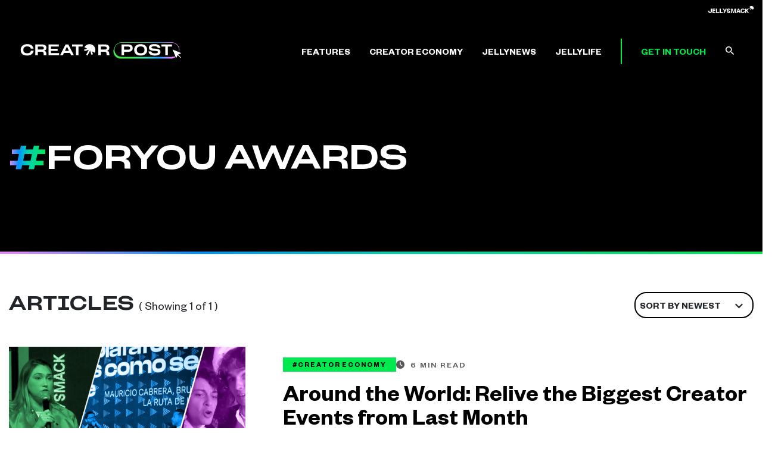

--- FILE ---
content_type: text/html; charset=UTF-8
request_url: https://blog.jellysmack.com/tag/foryou-awards/
body_size: 9791
content:
<!DOCTYPE html>
<html lang="en-US">
<head>
	<meta charset="UTF-8">
	<meta name="viewport" content="width=device-width, initial-scale=1, shrink-to-fit=no">
	<link rel="profile" href="http://gmpg.org/xfn/11">
	<meta name='robots' content='index, follow, max-image-preview:large, max-snippet:-1, max-video-preview:-1' />
	<style>img:is([sizes="auto" i], [sizes^="auto," i]) { contain-intrinsic-size: 3000px 1500px }</style>
	
	<!-- This site is optimized with the Yoast SEO plugin v26.7 - https://yoast.com/wordpress/plugins/seo/ -->
	<title>ForYou Awards Archives - Creator Post</title>
	<link rel="canonical" href="https://blog.jellysmack.com/tag/foryou-awards/" />
	<meta property="og:locale" content="en_US" />
	<meta property="og:type" content="article" />
	<meta property="og:title" content="ForYou Awards Archives - Creator Post" />
	<meta property="og:url" content="https://blog.jellysmack.com/tag/foryou-awards/" />
	<meta property="og:site_name" content="Creator Post" />
	<meta name="twitter:card" content="summary_large_image" />
	<script type="application/ld+json" class="yoast-schema-graph">{"@context":"https://schema.org","@graph":[{"@type":"CollectionPage","@id":"https://blog.jellysmack.com/tag/foryou-awards/","url":"https://blog.jellysmack.com/tag/foryou-awards/","name":"ForYou Awards Archives - Creator Post","isPartOf":{"@id":"https://blog.jellysmack.com/#website"},"primaryImageOfPage":{"@id":"https://blog.jellysmack.com/tag/foryou-awards/#primaryimage"},"image":{"@id":"https://blog.jellysmack.com/tag/foryou-awards/#primaryimage"},"thumbnailUrl":"https://blog.jellysmack.com/wp-content/uploads/sites/2/2022/10/Artboard-1-copy-19.png","breadcrumb":{"@id":"https://blog.jellysmack.com/tag/foryou-awards/#breadcrumb"},"inLanguage":"en-US"},{"@type":"ImageObject","inLanguage":"en-US","@id":"https://blog.jellysmack.com/tag/foryou-awards/#primaryimage","url":"https://blog.jellysmack.com/wp-content/uploads/sites/2/2022/10/Artboard-1-copy-19.png","contentUrl":"https://blog.jellysmack.com/wp-content/uploads/sites/2/2022/10/Artboard-1-copy-19.png","width":2011,"height":1187,"caption":"A woman speaking into a microphone, people sitting on stage and men in suit and ties with green, blue, and purple color overlays."},{"@type":"BreadcrumbList","@id":"https://blog.jellysmack.com/tag/foryou-awards/#breadcrumb","itemListElement":[{"@type":"ListItem","position":1,"name":"Home","item":"https://blog.jellysmack.com/"},{"@type":"ListItem","position":2,"name":"ForYou Awards"}]},{"@type":"WebSite","@id":"https://blog.jellysmack.com/#website","url":"https://blog.jellysmack.com/","name":"Creator Post","description":"The Creator Post, powered by Jellysmack, is your go-to source for all things Jellysmack and creator economy related.","publisher":{"@id":"https://blog.jellysmack.com/#organization"},"potentialAction":[{"@type":"SearchAction","target":{"@type":"EntryPoint","urlTemplate":"https://blog.jellysmack.com/?s={search_term_string}"},"query-input":{"@type":"PropertyValueSpecification","valueRequired":true,"valueName":"search_term_string"}}],"inLanguage":"en-US"},{"@type":"Organization","@id":"https://blog.jellysmack.com/#organization","name":"Creator Post","url":"https://blog.jellysmack.com/","logo":{"@type":"ImageObject","inLanguage":"en-US","@id":"https://blog.jellysmack.com/#/schema/logo/image/","url":"https://blog.jellysmack.com/wp-content/uploads/sites/2/2022/04/JEL_CreatorPost_Logo_Version2_WHITE.svg","contentUrl":"https://blog.jellysmack.com/wp-content/uploads/sites/2/2022/04/JEL_CreatorPost_Logo_Version2_WHITE.svg","width":1080,"height":200,"caption":"Creator Post"},"image":{"@id":"https://blog.jellysmack.com/#/schema/logo/image/"}}]}</script>
	<!-- / Yoast SEO plugin. -->


<link rel="alternate" type="application/rss+xml" title="Creator Post &raquo; Feed" href="https://blog.jellysmack.com/feed/" />
<link rel="alternate" type="application/rss+xml" title="Creator Post &raquo; Comments Feed" href="https://blog.jellysmack.com/comments/feed/" />
<link rel="alternate" type="application/rss+xml" title="Creator Post &raquo; ForYou Awards Tag Feed" href="https://blog.jellysmack.com/tag/foryou-awards/feed/" />
<script>
window._wpemojiSettings = {"baseUrl":"https:\/\/s.w.org\/images\/core\/emoji\/16.0.1\/72x72\/","ext":".png","svgUrl":"https:\/\/s.w.org\/images\/core\/emoji\/16.0.1\/svg\/","svgExt":".svg","source":{"concatemoji":"https:\/\/blog.jellysmack.com\/wp-includes\/js\/wp-emoji-release.min.js?ver=6.8.3"}};
/*! This file is auto-generated */
!function(s,n){var o,i,e;function c(e){try{var t={supportTests:e,timestamp:(new Date).valueOf()};sessionStorage.setItem(o,JSON.stringify(t))}catch(e){}}function p(e,t,n){e.clearRect(0,0,e.canvas.width,e.canvas.height),e.fillText(t,0,0);var t=new Uint32Array(e.getImageData(0,0,e.canvas.width,e.canvas.height).data),a=(e.clearRect(0,0,e.canvas.width,e.canvas.height),e.fillText(n,0,0),new Uint32Array(e.getImageData(0,0,e.canvas.width,e.canvas.height).data));return t.every(function(e,t){return e===a[t]})}function u(e,t){e.clearRect(0,0,e.canvas.width,e.canvas.height),e.fillText(t,0,0);for(var n=e.getImageData(16,16,1,1),a=0;a<n.data.length;a++)if(0!==n.data[a])return!1;return!0}function f(e,t,n,a){switch(t){case"flag":return n(e,"\ud83c\udff3\ufe0f\u200d\u26a7\ufe0f","\ud83c\udff3\ufe0f\u200b\u26a7\ufe0f")?!1:!n(e,"\ud83c\udde8\ud83c\uddf6","\ud83c\udde8\u200b\ud83c\uddf6")&&!n(e,"\ud83c\udff4\udb40\udc67\udb40\udc62\udb40\udc65\udb40\udc6e\udb40\udc67\udb40\udc7f","\ud83c\udff4\u200b\udb40\udc67\u200b\udb40\udc62\u200b\udb40\udc65\u200b\udb40\udc6e\u200b\udb40\udc67\u200b\udb40\udc7f");case"emoji":return!a(e,"\ud83e\udedf")}return!1}function g(e,t,n,a){var r="undefined"!=typeof WorkerGlobalScope&&self instanceof WorkerGlobalScope?new OffscreenCanvas(300,150):s.createElement("canvas"),o=r.getContext("2d",{willReadFrequently:!0}),i=(o.textBaseline="top",o.font="600 32px Arial",{});return e.forEach(function(e){i[e]=t(o,e,n,a)}),i}function t(e){var t=s.createElement("script");t.src=e,t.defer=!0,s.head.appendChild(t)}"undefined"!=typeof Promise&&(o="wpEmojiSettingsSupports",i=["flag","emoji"],n.supports={everything:!0,everythingExceptFlag:!0},e=new Promise(function(e){s.addEventListener("DOMContentLoaded",e,{once:!0})}),new Promise(function(t){var n=function(){try{var e=JSON.parse(sessionStorage.getItem(o));if("object"==typeof e&&"number"==typeof e.timestamp&&(new Date).valueOf()<e.timestamp+604800&&"object"==typeof e.supportTests)return e.supportTests}catch(e){}return null}();if(!n){if("undefined"!=typeof Worker&&"undefined"!=typeof OffscreenCanvas&&"undefined"!=typeof URL&&URL.createObjectURL&&"undefined"!=typeof Blob)try{var e="postMessage("+g.toString()+"("+[JSON.stringify(i),f.toString(),p.toString(),u.toString()].join(",")+"));",a=new Blob([e],{type:"text/javascript"}),r=new Worker(URL.createObjectURL(a),{name:"wpTestEmojiSupports"});return void(r.onmessage=function(e){c(n=e.data),r.terminate(),t(n)})}catch(e){}c(n=g(i,f,p,u))}t(n)}).then(function(e){for(var t in e)n.supports[t]=e[t],n.supports.everything=n.supports.everything&&n.supports[t],"flag"!==t&&(n.supports.everythingExceptFlag=n.supports.everythingExceptFlag&&n.supports[t]);n.supports.everythingExceptFlag=n.supports.everythingExceptFlag&&!n.supports.flag,n.DOMReady=!1,n.readyCallback=function(){n.DOMReady=!0}}).then(function(){return e}).then(function(){var e;n.supports.everything||(n.readyCallback(),(e=n.source||{}).concatemoji?t(e.concatemoji):e.wpemoji&&e.twemoji&&(t(e.twemoji),t(e.wpemoji)))}))}((window,document),window._wpemojiSettings);
</script>
<style id='wp-emoji-styles-inline-css'>

	img.wp-smiley, img.emoji {
		display: inline !important;
		border: none !important;
		box-shadow: none !important;
		height: 1em !important;
		width: 1em !important;
		margin: 0 0.07em !important;
		vertical-align: -0.1em !important;
		background: none !important;
		padding: 0 !important;
	}
</style>
<link rel='stylesheet' id='wp-block-library-css' href='https://blog.jellysmack.com/wp-includes/css/dist/block-library/style.min.css?ver=6.8.3' media='all' />
<style id='classic-theme-styles-inline-css'>
/*! This file is auto-generated */
.wp-block-button__link{color:#fff;background-color:#32373c;border-radius:9999px;box-shadow:none;text-decoration:none;padding:calc(.667em + 2px) calc(1.333em + 2px);font-size:1.125em}.wp-block-file__button{background:#32373c;color:#fff;text-decoration:none}
</style>
<style id='global-styles-inline-css'>
:root{--wp--preset--aspect-ratio--square: 1;--wp--preset--aspect-ratio--4-3: 4/3;--wp--preset--aspect-ratio--3-4: 3/4;--wp--preset--aspect-ratio--3-2: 3/2;--wp--preset--aspect-ratio--2-3: 2/3;--wp--preset--aspect-ratio--16-9: 16/9;--wp--preset--aspect-ratio--9-16: 9/16;--wp--preset--color--black: #000000;--wp--preset--color--cyan-bluish-gray: #abb8c3;--wp--preset--color--white: #FFF;--wp--preset--color--pale-pink: #f78da7;--wp--preset--color--vivid-red: #cf2e2e;--wp--preset--color--luminous-vivid-orange: #ff6900;--wp--preset--color--luminous-vivid-amber: #fcb900;--wp--preset--color--light-green-cyan: #7bdcb5;--wp--preset--color--vivid-green-cyan: #00d084;--wp--preset--color--pale-cyan-blue: #8ed1fc;--wp--preset--color--vivid-cyan-blue: #0693e3;--wp--preset--color--vivid-purple: #9b51e0;--wp--preset--color--blue: #007bff;--wp--preset--color--indigo: #6610f2;--wp--preset--color--purple: #6f42c1;--wp--preset--color--pink: #e83e8c;--wp--preset--color--red: #dc3545;--wp--preset--color--orange: #fd7e14;--wp--preset--color--yellow: #ffc107;--wp--preset--color--green: #28a745;--wp--preset--color--teal: #20c997;--wp--preset--color--cyan: #17a2b8;--wp--preset--color--gray: #6c757d;--wp--preset--color--gray-dark: #343a40;--wp--preset--gradient--vivid-cyan-blue-to-vivid-purple: linear-gradient(135deg,rgba(6,147,227,1) 0%,rgb(155,81,224) 100%);--wp--preset--gradient--light-green-cyan-to-vivid-green-cyan: linear-gradient(135deg,rgb(122,220,180) 0%,rgb(0,208,130) 100%);--wp--preset--gradient--luminous-vivid-amber-to-luminous-vivid-orange: linear-gradient(135deg,rgba(252,185,0,1) 0%,rgba(255,105,0,1) 100%);--wp--preset--gradient--luminous-vivid-orange-to-vivid-red: linear-gradient(135deg,rgba(255,105,0,1) 0%,rgb(207,46,46) 100%);--wp--preset--gradient--very-light-gray-to-cyan-bluish-gray: linear-gradient(135deg,rgb(238,238,238) 0%,rgb(169,184,195) 100%);--wp--preset--gradient--cool-to-warm-spectrum: linear-gradient(135deg,rgb(74,234,220) 0%,rgb(151,120,209) 20%,rgb(207,42,186) 40%,rgb(238,44,130) 60%,rgb(251,105,98) 80%,rgb(254,248,76) 100%);--wp--preset--gradient--blush-light-purple: linear-gradient(135deg,rgb(255,206,236) 0%,rgb(152,150,240) 100%);--wp--preset--gradient--blush-bordeaux: linear-gradient(135deg,rgb(254,205,165) 0%,rgb(254,45,45) 50%,rgb(107,0,62) 100%);--wp--preset--gradient--luminous-dusk: linear-gradient(135deg,rgb(255,203,112) 0%,rgb(199,81,192) 50%,rgb(65,88,208) 100%);--wp--preset--gradient--pale-ocean: linear-gradient(135deg,rgb(255,245,203) 0%,rgb(182,227,212) 50%,rgb(51,167,181) 100%);--wp--preset--gradient--electric-grass: linear-gradient(135deg,rgb(202,248,128) 0%,rgb(113,206,126) 100%);--wp--preset--gradient--midnight: linear-gradient(135deg,rgb(2,3,129) 0%,rgb(40,116,252) 100%);--wp--preset--font-size--small: 13px;--wp--preset--font-size--medium: 20px;--wp--preset--font-size--large: 36px;--wp--preset--font-size--x-large: 42px;--wp--preset--spacing--20: 0.44rem;--wp--preset--spacing--30: 0.67rem;--wp--preset--spacing--40: 1rem;--wp--preset--spacing--50: 1.5rem;--wp--preset--spacing--60: 2.25rem;--wp--preset--spacing--70: 3.38rem;--wp--preset--spacing--80: 5.06rem;--wp--preset--shadow--natural: 6px 6px 9px rgba(0, 0, 0, 0.2);--wp--preset--shadow--deep: 12px 12px 50px rgba(0, 0, 0, 0.4);--wp--preset--shadow--sharp: 6px 6px 0px rgba(0, 0, 0, 0.2);--wp--preset--shadow--outlined: 6px 6px 0px -3px rgba(255, 255, 255, 1), 6px 6px rgba(0, 0, 0, 1);--wp--preset--shadow--crisp: 6px 6px 0px rgba(0, 0, 0, 1);}:where(.is-layout-flex){gap: 0.5em;}:where(.is-layout-grid){gap: 0.5em;}body .is-layout-flex{display: flex;}.is-layout-flex{flex-wrap: wrap;align-items: center;}.is-layout-flex > :is(*, div){margin: 0;}body .is-layout-grid{display: grid;}.is-layout-grid > :is(*, div){margin: 0;}:where(.wp-block-columns.is-layout-flex){gap: 2em;}:where(.wp-block-columns.is-layout-grid){gap: 2em;}:where(.wp-block-post-template.is-layout-flex){gap: 1.25em;}:where(.wp-block-post-template.is-layout-grid){gap: 1.25em;}.has-black-color{color: var(--wp--preset--color--black) !important;}.has-cyan-bluish-gray-color{color: var(--wp--preset--color--cyan-bluish-gray) !important;}.has-white-color{color: var(--wp--preset--color--white) !important;}.has-pale-pink-color{color: var(--wp--preset--color--pale-pink) !important;}.has-vivid-red-color{color: var(--wp--preset--color--vivid-red) !important;}.has-luminous-vivid-orange-color{color: var(--wp--preset--color--luminous-vivid-orange) !important;}.has-luminous-vivid-amber-color{color: var(--wp--preset--color--luminous-vivid-amber) !important;}.has-light-green-cyan-color{color: var(--wp--preset--color--light-green-cyan) !important;}.has-vivid-green-cyan-color{color: var(--wp--preset--color--vivid-green-cyan) !important;}.has-pale-cyan-blue-color{color: var(--wp--preset--color--pale-cyan-blue) !important;}.has-vivid-cyan-blue-color{color: var(--wp--preset--color--vivid-cyan-blue) !important;}.has-vivid-purple-color{color: var(--wp--preset--color--vivid-purple) !important;}.has-black-background-color{background-color: var(--wp--preset--color--black) !important;}.has-cyan-bluish-gray-background-color{background-color: var(--wp--preset--color--cyan-bluish-gray) !important;}.has-white-background-color{background-color: var(--wp--preset--color--white) !important;}.has-pale-pink-background-color{background-color: var(--wp--preset--color--pale-pink) !important;}.has-vivid-red-background-color{background-color: var(--wp--preset--color--vivid-red) !important;}.has-luminous-vivid-orange-background-color{background-color: var(--wp--preset--color--luminous-vivid-orange) !important;}.has-luminous-vivid-amber-background-color{background-color: var(--wp--preset--color--luminous-vivid-amber) !important;}.has-light-green-cyan-background-color{background-color: var(--wp--preset--color--light-green-cyan) !important;}.has-vivid-green-cyan-background-color{background-color: var(--wp--preset--color--vivid-green-cyan) !important;}.has-pale-cyan-blue-background-color{background-color: var(--wp--preset--color--pale-cyan-blue) !important;}.has-vivid-cyan-blue-background-color{background-color: var(--wp--preset--color--vivid-cyan-blue) !important;}.has-vivid-purple-background-color{background-color: var(--wp--preset--color--vivid-purple) !important;}.has-black-border-color{border-color: var(--wp--preset--color--black) !important;}.has-cyan-bluish-gray-border-color{border-color: var(--wp--preset--color--cyan-bluish-gray) !important;}.has-white-border-color{border-color: var(--wp--preset--color--white) !important;}.has-pale-pink-border-color{border-color: var(--wp--preset--color--pale-pink) !important;}.has-vivid-red-border-color{border-color: var(--wp--preset--color--vivid-red) !important;}.has-luminous-vivid-orange-border-color{border-color: var(--wp--preset--color--luminous-vivid-orange) !important;}.has-luminous-vivid-amber-border-color{border-color: var(--wp--preset--color--luminous-vivid-amber) !important;}.has-light-green-cyan-border-color{border-color: var(--wp--preset--color--light-green-cyan) !important;}.has-vivid-green-cyan-border-color{border-color: var(--wp--preset--color--vivid-green-cyan) !important;}.has-pale-cyan-blue-border-color{border-color: var(--wp--preset--color--pale-cyan-blue) !important;}.has-vivid-cyan-blue-border-color{border-color: var(--wp--preset--color--vivid-cyan-blue) !important;}.has-vivid-purple-border-color{border-color: var(--wp--preset--color--vivid-purple) !important;}.has-vivid-cyan-blue-to-vivid-purple-gradient-background{background: var(--wp--preset--gradient--vivid-cyan-blue-to-vivid-purple) !important;}.has-light-green-cyan-to-vivid-green-cyan-gradient-background{background: var(--wp--preset--gradient--light-green-cyan-to-vivid-green-cyan) !important;}.has-luminous-vivid-amber-to-luminous-vivid-orange-gradient-background{background: var(--wp--preset--gradient--luminous-vivid-amber-to-luminous-vivid-orange) !important;}.has-luminous-vivid-orange-to-vivid-red-gradient-background{background: var(--wp--preset--gradient--luminous-vivid-orange-to-vivid-red) !important;}.has-very-light-gray-to-cyan-bluish-gray-gradient-background{background: var(--wp--preset--gradient--very-light-gray-to-cyan-bluish-gray) !important;}.has-cool-to-warm-spectrum-gradient-background{background: var(--wp--preset--gradient--cool-to-warm-spectrum) !important;}.has-blush-light-purple-gradient-background{background: var(--wp--preset--gradient--blush-light-purple) !important;}.has-blush-bordeaux-gradient-background{background: var(--wp--preset--gradient--blush-bordeaux) !important;}.has-luminous-dusk-gradient-background{background: var(--wp--preset--gradient--luminous-dusk) !important;}.has-pale-ocean-gradient-background{background: var(--wp--preset--gradient--pale-ocean) !important;}.has-electric-grass-gradient-background{background: var(--wp--preset--gradient--electric-grass) !important;}.has-midnight-gradient-background{background: var(--wp--preset--gradient--midnight) !important;}.has-small-font-size{font-size: var(--wp--preset--font-size--small) !important;}.has-medium-font-size{font-size: var(--wp--preset--font-size--medium) !important;}.has-large-font-size{font-size: var(--wp--preset--font-size--large) !important;}.has-x-large-font-size{font-size: var(--wp--preset--font-size--x-large) !important;}
:where(.wp-block-post-template.is-layout-flex){gap: 1.25em;}:where(.wp-block-post-template.is-layout-grid){gap: 1.25em;}
:where(.wp-block-columns.is-layout-flex){gap: 2em;}:where(.wp-block-columns.is-layout-grid){gap: 2em;}
:root :where(.wp-block-pullquote){font-size: 1.5em;line-height: 1.6;}
</style>
<link rel='stylesheet' id='contact-form-7-css' href='https://blog.jellysmack.com/wp-content/plugins/contact-form-7/includes/css/styles.css?ver=6.1.4' media='all' />
<link rel='stylesheet' id='havas-child-styles-css' href='https://blog.jellysmack.com/wp-content/themes/havas-2020-child-blog/css/child-theme.min.css?ver=2.0.1' media='all' />
<script src="https://blog.jellysmack.com/wp-includes/js/jquery/jquery.min.js?ver=3.7.1" id="jquery-core-js"></script>
<script src="https://blog.jellysmack.com/wp-includes/js/jquery/jquery-migrate.min.js?ver=3.4.1" id="jquery-migrate-js"></script>
<link rel="https://api.w.org/" href="https://blog.jellysmack.com/wp-json/" /><link rel="alternate" title="JSON" type="application/json" href="https://blog.jellysmack.com/wp-json/wp/v2/tags/836" /><link rel="EditURI" type="application/rsd+xml" title="RSD" href="https://blog.jellysmack.com/xmlrpc.php?rsd" />
<meta name="mobile-web-app-capable" content="yes">
<meta name="apple-mobile-web-app-capable" content="yes">
<meta name="apple-mobile-web-app-title" content="Creator Post - The Creator Post, powered by Jellysmack, is your go-to source for all things Jellysmack and creator economy related.">
<link rel="icon" href="https://blog.jellysmack.com/wp-content/uploads/sites/2/2022/04/cropped-JEL_Symbol_RGB_Black-32x32.png" sizes="32x32" />
<link rel="icon" href="https://blog.jellysmack.com/wp-content/uploads/sites/2/2022/04/cropped-JEL_Symbol_RGB_Black-192x192.png" sizes="192x192" />
<link rel="apple-touch-icon" href="https://blog.jellysmack.com/wp-content/uploads/sites/2/2022/04/cropped-JEL_Symbol_RGB_Black-180x180.png" />
<meta name="msapplication-TileImage" content="https://blog.jellysmack.com/wp-content/uploads/sites/2/2022/04/cropped-JEL_Symbol_RGB_Black-270x270.png" />
	<!-- Google Tag Manager -->
<script>(function(w,d,s,l,i){w[l]=w[l]||[];w[l].push({'gtm.start':
new Date().getTime(),event:'gtm.js'});var f=d.getElementsByTagName(s)[0],
j=d.createElement(s),dl=l!='dataLayer'?'&amp;l='+l:'';j.async=true;j.src=
'https://www.googletagmanager.com/gtm.js?id='+i+dl;f.parentNode.insertBefore(j,f);
})(window,document,'script','dataLayer','GTM-NK8L9XQ');</script>
<!-- End Google Tag Manager -->
</head>

<body class="archive tag tag-foryou-awards tag-836 wp-custom-logo wp-embed-responsive wp-theme-havas-2022 wp-child-theme-havas-2020-child-blog group-blog hfeed havas-has-sidebar" itemscope itemtype="http://schema.org/WebSite">
<!-- Google Tag Manager (noscript) -->
<noscript><iframe></iframe></noscript>
<!-- End Google Tag Manager (noscript) --><div class="site position-relative bg-black bg-white" id="page">
	<div class="havas-top-bar position-relative bg-black text-light d-none d-xl-block">
		<div class="container">
			<div class="row ">
				<div class="col-auto ml-auto pt-1">
					<a href="https://jellysmack.com/">
						<i class="havas-icon-logo text-white"></i>
					</a>
									</div>
			</div>
		</div>
	</div>
	<!-- ******************* The Navbar Area ******************* -->
	<header id="wrapper-navbar" class="sticky-top">

		<a class="skip-link sr-only sr-only-focusable" href="#content">Skip to content</a>

		
<nav id="main-nav" class="navbar navbar-expand-xl navbar-dark bg-primary py-4" aria-labelledby="main-nav-label">

	<h2 id="main-nav-label" class="screen-reader-text">
		Main Navigation	</h2>


	<div class="container">

		<!-- Your site title as branding in the menu -->
		<a href="https://blog.jellysmack.com/" class="navbar-brand custom-logo-link" rel="home"><img width="1080" height="200" src="https://blog.jellysmack.com/wp-content/uploads/sites/2/2022/04/JEL_CreatorPost_Logo_Version2_WHITE.svg" class="img-fluid" alt="Creator Post logo with mouse button hovering over" decoding="async" fetchpriority="high" /></a>		<!-- end custom logo -->

		<button class="navbar-toggler" type="button" data-toggle="collapse" data-target="#navbarNavDropdown" aria-controls="navbarNavDropdown" aria-expanded="false" aria-label="Toggle navigation">
			<span class="navbar-toggler-icon"></span>
		</button>

		<!-- The WordPress Menu goes here -->
		<div id="navbarNavDropdown" class="collapse navbar-collapse"><ul id="main-menu" class="navbar-nav ml-auto align-items-baseline"><li itemscope="itemscope" itemtype="https://www.schema.org/SiteNavigationElement" id="menu-item-249" class="menu-item menu-item-type-taxonomy menu-item-object-category menu-item-249 nav-item"><a title="FEATURES" href="https://blog.jellysmack.com/category/features/" class="nav-link">FEATURES</a></li>
<li itemscope="itemscope" itemtype="https://www.schema.org/SiteNavigationElement" id="menu-item-248" class="menu-item menu-item-type-taxonomy menu-item-object-category menu-item-248 nav-item"><a title="CREATOR ECONOMY" href="https://blog.jellysmack.com/category/creator-economy/" class="nav-link">CREATOR ECONOMY</a></li>
<li itemscope="itemscope" itemtype="https://www.schema.org/SiteNavigationElement" id="menu-item-250" class="menu-item menu-item-type-taxonomy menu-item-object-category menu-item-250 nav-item"><a title="JELLYNEWS" href="https://blog.jellysmack.com/category/jellynews/" class="nav-link">JELLYNEWS</a></li>
<li itemscope="itemscope" itemtype="https://www.schema.org/SiteNavigationElement" id="menu-item-252" class="menu-item menu-item-type-taxonomy menu-item-object-category menu-item-252 nav-item"><a title="JELLYLIFE" href="https://blog.jellysmack.com/category/jellylife/" class="nav-link">JELLYLIFE</a></li>
<li itemscope="itemscope" itemtype="https://www.schema.org/SiteNavigationElement" id="menu-item-253" class="menu-item menu-item-type-custom menu-item-object-custom menu-item-253 nav-item"><a title="GET IN TOUCH" href="https://jellysmack.com/getintouch/" class="nav-link">GET IN TOUCH</a></li>
<li class="menu-item havas-header-search position-relative">
					<a href="#" class="nav-link d-none d-xl-block"><i class="havas-icon-search havas-toggle-search"></i></a>
					<div class="havas-search-form position-absolute">
						<form class="p-lg-3 p-2 d-flex bg-white justify-content-between" role="search" method="get" id="searchform" action="https://blog.jellysmack.com/" >
							<button class="bg-transparent pl-0 border-0 " type="submit"><i class="align-middle havas-icon-search text-black"></i></button>
							<input class="border-0 w-100 bg-white" type="search" name="s" value=""/>
							<a href="#" class="text-decoration-none d-none d-xl-block"><i class="align-middle havas-icon-close havas-toggle-search"></i></a>
						</form>
					</div>
				</li><li class="menu-item havas-js-menu-item d-flex flex-column d-xl-none w-100">
					<a href="https://jellysmack.com/">
						<i class="havas-icon-logo text-white"></i>
					</a>
					
				</li></ul></div>
	</div><!-- .container -->

</nav><!-- .site-navigation -->

	</header><!-- #wrapper-navbar end -->

<div class="wrapper bg-white" id="archive-wrapper">

	<div id="content" tabindex="-1">

		<header class="page-header container-fluid d-flex justify-content-center align-items-left flex-column havas-gradient">
			<h1 class="page-title text-uppercase container">
				<span class="havas-hashtag">#</span>ForYou Awards			</h1>
					</header><!-- .page-header -->
		<div class="havas-divider page-header-divider mb-6 havas-gradient"></div>

		<main class="site-main container" id="main">
			<div class="row">
									<div class="col-12 mb-5 d-flex justify-content-between flex-md-row flex-column">
						<h3 class="mb-4 mb-md-0">
							ARTICLES							<small class="font-founders h6 font-weight-normal">(
								Showing 1 of 1								)</small> 
						</h3>
					<div class="dropdown havas-sortby">
		<button class="btn havas-btn dropdown-toggle w-100" type="button" id="dropdownMenuButton" data-toggle="dropdown" aria-haspopup="true" aria-expanded="false"><i class="havas-icon-down"></i>SORT BY Newest</button>
		<div class="dropdown-menu" aria-labelledby="dropdownMenuButton"><a class="dropdown-item" href="https://blog.jellysmack.com/tag/foryou-awards/?order=ASC&amp;orderby=date">Oldest</a></div>
	  </div>					</div>
					
<article class="col-12 havas-list-post mb-4 mb-md-6 havas-green post-1624 post type-post status-publish format-standard has-post-thumbnail hentry category-creator-economy tag-alexandre-calvez tag-fitclaire tag-foryou-awards tag-jellysmack-events tag-marion-cameleon tag-oh-my-goal tag-vidcon-mexico tag-youpix-summit tag-youtube tag-youtuber" id="post-1624">
	<div class="row align-items-center">
		<div class="col-md-4 col-12">
			<a href="https://blog.jellysmack.com/september-creator-events/">
				<img width="628" height="421" src="https://blog.jellysmack.com/wp-content/uploads/sites/2/2022/10/Artboard-1-copy-19-628x421.png" class="attachment-medium_large size-medium_large wp-post-image" alt="A woman speaking into a microphone, people sitting on stage and men in suit and ties with green, blue, and purple color overlays." decoding="async" />			</a>	
		</div>
		<div class="col-md-8 col-12 entry-wrap pl-md-5">
			<header class="entry-header">
									<div class="entry-meta mt-4 mt-md-0">
						<div class="havas-post-meta d-flex align-items-center "><a class="havas-category-box text-uppercase" href="https://blog.jellysmack.com/category/creator-economy/">#Creator economy</a><div class="havas-read-time"><i class="havas-icon-clock"></i> 6 MIN READ</div></div>					</div><!-- .entry-meta -->
								<h2 class="entry-title mt-4 mb-0 font-founders font-weight-bold"><a href="https://blog.jellysmack.com/september-creator-events/" rel="bookmark" class="havas-underline">Around the World: Relive the Biggest Creator Events from Last Month</a></h2>			</header><!-- .entry-header -->

			<div class="havas-divider"></div>

			<div class="entry-content">
				<p>From São Paulo to Paris to Mexico City, Team Jellysmack showed up and showed out. </p>
			</div><!-- .entry-content -->
		</div>
	</div>

</article><!-- #post-## -->
			</div><!-- .row -->

			
		</main><!-- #main -->

	</div><!-- #content -->

</div><!-- #archive-wrapper -->


	<div class="container breakout bg-breakout text-dark mt-auto px-0 py-5 newsletter-footer">
		<div class="row mx-0"><div class="col-12">
			<div id="block-7" class="newsletter-widget widget_block">
<div class="wp-block-columns break-down-lg mb-0 is-layout-flex wp-container-core-columns-is-layout-9d6595d7 wp-block-columns-is-layout-flex">
<div class="wp-block-column is-layout-flow wp-block-column-is-layout-flow" style="flex-basis:75%">
<h4 class="text-sharp text-uppercase wp-block-heading" id="email-subscribe">Hit that subscribe button</h4>



<p class="mb-1 has-medium-font-size">We send the best emails.</p>


<p>
<div class="wpcf7 no-js" id="wpcf7-f218-o1" lang="en-US" dir="ltr" data-wpcf7-id="218">
<div class="screen-reader-response"><p role="status" aria-live="polite" aria-atomic="true"></p> <ul></ul></div>
<form action="/tag/foryou-awards/#wpcf7-f218-o1" method="post" class="wpcf7-form init" aria-label="Contact form" novalidate="novalidate" data-status="init">
<fieldset class="hidden-fields-container"><input type="hidden" name="_wpcf7" value="218" /><input type="hidden" name="_wpcf7_version" value="6.1.4" /><input type="hidden" name="_wpcf7_locale" value="en_US" /><input type="hidden" name="_wpcf7_unit_tag" value="wpcf7-f218-o1" /><input type="hidden" name="_wpcf7_container_post" value="0" /><input type="hidden" name="_wpcf7_posted_data_hash" value="" />
</fieldset>
<input class="wpcf7-form-control wpcf7-hidden" value="api" type="hidden" name="trigger" />
<p><label for="your-email" class="sr-only">Email</label><span class="wpcf7-form-control-wrap" data-name="email"><input size="40" maxlength="400" class="wpcf7-form-control wpcf7-email wpcf7-validates-as-required wpcf7-text wpcf7-validates-as-email wp-100" id="your-email" aria-required="true" aria-invalid="false" placeholder="Enter your email address" value="" type="email" name="email" /></span><button id='submit' class='wpcf7-form-control wpcf7-submit havas-btn btn havas-btn-black-gradient'>SUBSCRIBE<span class="havas-btn-arrows"><i class="havas-icon-js-symbol"></i></span><span class="havas-btn-follower"></span></button>
</p><div class="wpcf7-response-output" aria-hidden="true"></div>
</form>
</div>
</p>



<p>By signing up you agree to receive communications via email.<br>For more information please refer to our <a href="https://jellysmackdev.wpengine.com/privacy-policy/" data-type="page" data-id="3" class="text-dark">Privacy Policy</a>.</p>
</div>



<div class="wp-block-column is-layout-flow wp-block-column-is-layout-flow"></div>
</div>
</div><!-- .newsletter-widget -->		</div></div>
	</div>

</div>

<div class="wrapper bg-white text-dark w-100 pb-0" id="wrapper-footer">
	<div class="container">
		<div class="row">
							<div class="col-12 col-md-7">
						<div class="go-bigger">
							<img src="https://blog.jellysmack.com/wp-content/themes/havas-2020-child-blog/img/GoBigger_Full.svg" class="img-fluid" />
						</div>
						<div id="block-12" class="footer-widget widget_block">
<div class="wp-block-columns is-layout-flex wp-container-core-columns-is-layout-9d6595d7 wp-block-columns-is-layout-flex">
<div class="wp-block-column is-layout-flow wp-block-column-is-layout-flow"></div>
</div>
</div><!-- .footer-widget --><div id="block-5" class="footer-widget widget_block">
<div class="wp-block-group"><div class="wp-block-group__inner-container is-layout-flow wp-block-group-is-layout-flow">
<div class="wp-block-columns is-layout-flex wp-container-core-columns-is-layout-9d6595d7 wp-block-columns-is-layout-flex">
<div class="wp-block-column is-layout-flow wp-block-column-is-layout-flow"></div>



<div class="wp-block-column is-layout-flow wp-block-column-is-layout-flow">
<div class="wp-block-buttons justify-content-start justify-content-md-end is-horizontal is-content-justification-right is-layout-flex wp-container-core-buttons-is-layout-ae2fe186 wp-block-buttons-is-layout-flex">
<div class="wp-block-button"><a class="wp-block-button__link" href="https://jellysmack.com/getintouch/">GET IN TOUCH<span class="havas-btn-arrows">
				<i class="havas-icon-js-symbol"></i>
				</span><span class="havas-btn-follower"></span></a></div>
</div>
</div>
</div>
</div></div>
</div><!-- .footer-widget -->					</div>
			
							<div class="col-12 col-md-4 ml-auto footer-menu-section">
					<a class="text-decoration-none" href="https://jellysmack.com/">
						<i class="havas-icon-logo havas-logo mb-5 mt-5 mt-md-0 d-block"></i>
					</a>

					<div id="block-8" class="footer-widget widget_block">
<div class="wp-block-columns is-layout-flex wp-container-core-columns-is-layout-9d6595d7 wp-block-columns-is-layout-flex">
<div class="wp-block-column is-layout-flow wp-block-column-is-layout-flow">
<p><a href="https://jellysmack.com/about/">About Us</a></p>



<p><a href="https://jellysmack.com/jellysmack-culture/">Culture</a></p>



<p><a href="https://jellysmack.com/faq/">FAQs</a></p>



<p><a href="https://jellysmack.com/privacy-policy/">Privacy Policy</a></p>



<p><a href="https://jellysmack.com/accessibility/" target="_blank" rel="noreferrer noopener">Accessibility</a></p>
</div>



<div class="wp-block-column is-layout-flow wp-block-column-is-layout-flow">
<p><a rel="noreferrer noopener" href="https://jobs.jellysmack.com/" target="_blank">Jobs at Jellysmack</a></p>



<p><a href="https://jellysmack.com/press-room/">Press Room</a></p>



<p><a href="https://jellysmack.com/office-locations/">Office Locations</a></p>



<p><a href="http://jellysmack.com/jellyfi">JellyFi</a></p>



<p><a rel="noreferrer noopener" href="http://www.joinjellystudio.com/" target="_blank">JellyStudio</a></p>
</div>
</div>
</div><!-- .footer-widget --><div id="nav_menu-2" class="footer-widget widget_nav_menu"><div class="menu-footer-social-container"><ul id="menu-footer-social" class="menu"><li id="menu-item-194" class="menu-item menu-item-type-custom menu-item-object-custom menu-item-194"><a href="https://www.facebook.com/jellysmack/"><i class="havas-icon-facebook-circle"></i></a></li>
<li id="menu-item-195" class="menu-item menu-item-type-custom menu-item-object-custom menu-item-195"><a href="https://www.instagram.com/jellysmack/"><i class="havas-icon-instagram-circle"></i></a></li>
<li id="menu-item-254" class="menu-item menu-item-type-custom menu-item-object-custom menu-item-254"><a href="https://www.linkedin.com/company/jellysmack/"><i class="havas-icon-linkedin-circle"></i></a></li>
<li id="menu-item-255" class="menu-item menu-item-type-custom menu-item-object-custom menu-item-255"><a href="https://twitter.com/jellysmack"><i class="havas-icon-twitter-circle"></i></a></li>
</ul></div></div><!-- .footer-widget -->				</div>
					</div>
	</div>
	<div class="bg-gradient gradient-bar"></div>
</div><!-- wrapper end -->

</div><!-- #page we need this extra closing tag here -->

<script type="speculationrules">
{"prefetch":[{"source":"document","where":{"and":[{"href_matches":"\/*"},{"not":{"href_matches":["\/wp-*.php","\/wp-admin\/*","\/wp-content\/uploads\/sites\/2\/*","\/wp-content\/*","\/wp-content\/plugins\/*","\/wp-content\/themes\/havas-2020-child-blog\/*","\/wp-content\/themes\/havas-2022\/*","\/*\\?(.+)"]}},{"not":{"selector_matches":"a[rel~=\"nofollow\"]"}},{"not":{"selector_matches":".no-prefetch, .no-prefetch a"}}]},"eagerness":"conservative"}]}
</script>
<style id='core-block-supports-inline-css'>
.wp-container-core-columns-is-layout-9d6595d7{flex-wrap:nowrap;}.wp-container-core-buttons-is-layout-ae2fe186{justify-content:flex-end;}
</style>
<script src="https://blog.jellysmack.com/wp-includes/js/dist/hooks.min.js?ver=4d63a3d491d11ffd8ac6" id="wp-hooks-js"></script>
<script src="https://blog.jellysmack.com/wp-includes/js/dist/i18n.min.js?ver=5e580eb46a90c2b997e6" id="wp-i18n-js"></script>
<script id="wp-i18n-js-after">
wp.i18n.setLocaleData( { 'text direction\u0004ltr': [ 'ltr' ] } );
</script>
<script src="https://blog.jellysmack.com/wp-content/plugins/contact-form-7/includes/swv/js/index.js?ver=6.1.4" id="swv-js"></script>
<script id="contact-form-7-js-before">
var wpcf7 = {
    "api": {
        "root": "https:\/\/blog.jellysmack.com\/wp-json\/",
        "namespace": "contact-form-7\/v1"
    },
    "cached": 1
};
</script>
<script src="https://blog.jellysmack.com/wp-content/plugins/contact-form-7/includes/js/index.js?ver=6.1.4" id="contact-form-7-js"></script>
<script src="https://blog.jellysmack.com/wp-content/themes/havas-2020-child-blog/js/child-theme.min.js?ver=2.0.1" id="havas-child-scripts-js"></script>
<script>(function(){function c(){var b=a.contentDocument||a.contentWindow.document;if(b){var d=b.createElement('script');d.innerHTML="window.__CF$cv$params={r:'9c1a9b4a78ce0bf5',t:'MTc2OTAzODMwMS4wMDAwMDA='};var a=document.createElement('script');a.nonce='';a.src='/cdn-cgi/challenge-platform/scripts/jsd/main.js';document.getElementsByTagName('head')[0].appendChild(a);";b.getElementsByTagName('head')[0].appendChild(d)}}if(document.body){var a=document.createElement('iframe');a.height=1;a.width=1;a.style.position='absolute';a.style.top=0;a.style.left=0;a.style.border='none';a.style.visibility='hidden';document.body.appendChild(a);if('loading'!==document.readyState)c();else if(window.addEventListener)document.addEventListener('DOMContentLoaded',c);else{var e=document.onreadystatechange||function(){};document.onreadystatechange=function(b){e(b);'loading'!==document.readyState&&(document.onreadystatechange=e,c())}}}})();</script></body>

</html>



--- FILE ---
content_type: text/css
request_url: https://blog.jellysmack.com/wp-content/themes/havas-2020-child-blog/css/child-theme.min.css?ver=2.0.1
body_size: 68181
content:
@charset "UTF-8";/*!
 * Bootstrap v4.6.1 (https://getbootstrap.com/)
 * Copyright 2011-2021 The Bootstrap Authors
 * Copyright 2011-2021 Twitter, Inc.
 * Licensed under MIT (https://github.com/twbs/bootstrap/blob/main/LICENSE)
 */:root{--blue:#007bff;--indigo:#6610f2;--purple:#6f42c1;--pink:#e83e8c;--red:#dc3545;--orange:#fd7e14;--yellow:#ffc107;--green:#28a745;--teal:#20c997;--cyan:#17a2b8;--white:#FFF;--gray:#6c757d;--gray-dark:#343a40;--primary:#000;--secondary:#6c757d;--success:#28a745;--info:#17a2b8;--warning:#ffc107;--danger:#dc3545;--light:#f8f9fa;--dark:#000;--black:#000;--breakpoint-xs:0;--breakpoint-sm:576px;--breakpoint-md:768px;--breakpoint-lg:992px;--breakpoint-xl:1200px;--font-family-sans-serif:-apple-system,BlinkMacSystemFont,"Segoe UI",Roboto,"Helvetica Neue",Arial,"Noto Sans","Liberation Sans",sans-serif,"Apple Color Emoji","Segoe UI Emoji","Segoe UI Symbol","Noto Color Emoji";--font-family-monospace:SFMono-Regular,Menlo,Monaco,Consolas,"Liberation Mono","Courier New",monospace}*,::after,::before{box-sizing:border-box}html{font-family:sans-serif;line-height:1.15;-webkit-text-size-adjust:100%;-webkit-tap-highlight-color:transparent}article,aside,figcaption,figure,footer,header,hgroup,main,nav,section{display:block}body{margin:0;font-family:"Founders Grotesk";font-size:1.25rem;font-weight:400;line-height:1.5;color:#212529;text-align:left;background-color:#fff}[tabindex="-1"]:focus:not(:focus-visible){outline:0!important}hr{box-sizing:content-box;height:0;overflow:visible}h1,h2,h3,h4,h5,h6{margin-top:0;margin-bottom:.5rem}p{margin-top:0;margin-bottom:1rem}abbr[data-original-title],abbr[title]{text-decoration:underline;-webkit-text-decoration:underline dotted;text-decoration:underline dotted;cursor:help;border-bottom:0;-webkit-text-decoration-skip-ink:none;text-decoration-skip-ink:none}address{margin-bottom:1rem;font-style:normal;line-height:inherit}dl,ol,ul{margin-top:0;margin-bottom:1rem}ol ol,ol ul,ul ol,ul ul{margin-bottom:0}dt{font-weight:700}dd{margin-bottom:.5rem;margin-left:0}blockquote{margin:0 0 1rem}b,strong{font-weight:bolder}small{font-size:80%}sub,sup{position:relative;font-size:75%;line-height:0;vertical-align:baseline}sub{bottom:-.25em}sup{top:-.5em}a{color:#000;text-decoration:none;background-color:transparent}a:hover{color:#000;text-decoration:underline}a:not([href]):not([class]){color:inherit;text-decoration:none}a:not([href]):not([class]):hover{color:inherit;text-decoration:none}code,kbd,pre,samp{font-family:SFMono-Regular,Menlo,Monaco,Consolas,"Liberation Mono","Courier New",monospace;font-size:1em}pre{margin-top:0;margin-bottom:1rem;overflow:auto;-ms-overflow-style:scrollbar}figure{margin:0 0 1rem}img{vertical-align:middle;border-style:none}svg{overflow:hidden;vertical-align:middle}table{border-collapse:collapse}caption{padding-top:.75rem;padding-bottom:.75rem;color:#6c757d;text-align:left;caption-side:bottom}th{text-align:inherit;text-align:-webkit-match-parent}label{display:inline-block;margin-bottom:.5rem}button{border-radius:0}button:focus:not(:focus-visible){outline:0}button,input,optgroup,select,textarea{margin:0;font-family:inherit;font-size:inherit;line-height:inherit}button,input{overflow:visible}button,select{text-transform:none}[role=button]{cursor:pointer}select{word-wrap:normal}[type=button],[type=reset],[type=submit],button{-webkit-appearance:button}[type=button]:not(:disabled),[type=reset]:not(:disabled),[type=submit]:not(:disabled),button:not(:disabled){cursor:pointer}[type=button]::-moz-focus-inner,[type=reset]::-moz-focus-inner,[type=submit]::-moz-focus-inner,button::-moz-focus-inner{padding:0;border-style:none}input[type=checkbox],input[type=radio]{box-sizing:border-box;padding:0}textarea{overflow:auto;resize:vertical}fieldset{min-width:0;padding:0;margin:0;border:0}legend{display:block;width:100%;max-width:100%;padding:0;margin-bottom:.5rem;font-size:1.5rem;line-height:inherit;color:inherit;white-space:normal}@media (max-width:1200px){legend{font-size:calc(1.275rem + .3vw)}}progress{vertical-align:baseline}[type=number]::-webkit-inner-spin-button,[type=number]::-webkit-outer-spin-button{height:auto}[type=search]{outline-offset:-2px;-webkit-appearance:none}[type=search]::-webkit-search-decoration{-webkit-appearance:none}::-webkit-file-upload-button{font:inherit;-webkit-appearance:button}output{display:inline-block}summary{display:list-item;cursor:pointer}template{display:none}[hidden]{display:none!important}.h1,.h2,.h3,.h4,.h5,.h6,h1,h2,h3,h4,h5,h6{margin-bottom:.5rem;font-family:"Sharp Grotesk";font-weight:500;line-height:1.2}.h1,h1{font-size:3.5rem}@media (max-width:1200px){.h1,h1{font-size:calc(1.475rem + 2.7vw)}}.h2,h2{font-size:2.5rem}@media (max-width:1200px){.h2,h2{font-size:calc(1.375rem + 1.5vw)}}.h3,h3{font-size:2rem}@media (max-width:1200px){.h3,h3{font-size:calc(1.325rem + .9vw)}}.h4,h4{font-size:1.75rem}@media (max-width:1200px){.h4,h4{font-size:calc(1.3rem + .6vw)}}.h5,h5{font-size:1.5rem}@media (max-width:1200px){.h5,h5{font-size:calc(1.275rem + .3vw)}}.h6,h6{font-size:1.25rem}.lead{font-size:1.5625rem;font-weight:300}@media (max-width:1200px){.lead{font-size:calc(1.28125rem + .375vw)}}.display-1{font-size:6rem;font-weight:300;line-height:1.2}@media (max-width:1200px){.display-1{font-size:calc(1.725rem + 5.7vw)}}.display-2{font-size:5.5rem;font-weight:300;line-height:1.2}@media (max-width:1200px){.display-2{font-size:calc(1.675rem + 5.1vw)}}.display-3{font-size:4.5rem;font-weight:300;line-height:1.2}@media (max-width:1200px){.display-3{font-size:calc(1.575rem + 3.9vw)}}.display-4{font-size:3rem;font-weight:300;line-height:1.2}@media (max-width:1200px){.display-4{font-size:calc(1.425rem + 2.1vw)}}hr{margin-top:1rem;margin-bottom:1rem;border:0;border-top:1px solid rgba(0,0,0,.1)}.small,small{font-size:80%;font-weight:400}.mark,mark{padding:.2em;background-color:#fcf8e3}.list-unstyled{padding-left:0;list-style:none}.list-inline{padding-left:0;list-style:none}.list-inline-item{display:inline-block}.list-inline-item:not(:last-child){margin-right:.5rem}.initialism{font-size:90%;text-transform:uppercase}.blockquote{margin-bottom:1rem;font-size:1.5625rem}@media (max-width:1200px){.blockquote{font-size:calc(1.28125rem + .375vw)}}.blockquote-footer{display:block;font-size:80%;color:#6c757d}.blockquote-footer::before{content:"— "}.img-fluid{max-width:100%;height:auto}.img-thumbnail{padding:.25rem;background-color:#fff;border:1px solid #dee2e6;border-radius:48px;max-width:100%;height:auto}.figure{display:inline-block}.figure-img{margin-bottom:.5rem;line-height:1}.figure-caption{font-size:1rem;color:#6c757d}code{font-size:87.5%;color:#e83e8c;word-wrap:break-word}a>code{color:inherit}kbd{padding:.2rem .4rem;font-size:87.5%;color:#fff;background-color:#212529;border-radius:.2rem}kbd kbd{padding:0;font-size:100%;font-weight:700}pre{display:block;font-size:87.5%;color:#212529}pre code{font-size:inherit;color:inherit;word-break:normal}.pre-scrollable{max-height:340px;overflow-y:scroll}.container,.container-fluid,.container-lg,.container-md,.container-sm,.container-xl{width:100%;padding-right:15px;padding-left:15px;margin-right:auto;margin-left:auto}@media (min-width:576px){.container,.container-sm{max-width:540px}}@media (min-width:768px){.container,.container-md,.container-sm{max-width:720px}}@media (min-width:992px){.container,.container-lg,.container-md,.container-sm{max-width:960px}}@media (min-width:1200px){.container,.container-lg,.container-md,.container-sm,.container-xl{max-width:1280px}}.row{display:flex;flex-wrap:wrap;margin-right:-15px;margin-left:-15px}.no-gutters{margin-right:0;margin-left:0}.no-gutters>.col,.no-gutters>[class*=col-]{padding-right:0;padding-left:0}.col,.col-1,.col-10,.col-11,.col-12,.col-2,.col-3,.col-4,.col-5,.col-6,.col-7,.col-8,.col-9,.col-auto,.col-lg,.col-lg-1,.col-lg-10,.col-lg-11,.col-lg-12,.col-lg-2,.col-lg-3,.col-lg-4,.col-lg-5,.col-lg-6,.col-lg-7,.col-lg-8,.col-lg-9,.col-lg-auto,.col-md,.col-md-1,.col-md-10,.col-md-11,.col-md-12,.col-md-2,.col-md-3,.col-md-4,.col-md-5,.col-md-6,.col-md-7,.col-md-8,.col-md-9,.col-md-auto,.col-sm,.col-sm-1,.col-sm-10,.col-sm-11,.col-sm-12,.col-sm-2,.col-sm-3,.col-sm-4,.col-sm-5,.col-sm-6,.col-sm-7,.col-sm-8,.col-sm-9,.col-sm-auto,.col-xl,.col-xl-1,.col-xl-10,.col-xl-11,.col-xl-12,.col-xl-2,.col-xl-3,.col-xl-4,.col-xl-5,.col-xl-6,.col-xl-7,.col-xl-8,.col-xl-9,.col-xl-auto{position:relative;width:100%;padding-right:15px;padding-left:15px}.col{flex-basis:0;flex-grow:1;max-width:100%}.row-cols-1>*{flex:0 0 100%;max-width:100%}.row-cols-2>*{flex:0 0 50%;max-width:50%}.row-cols-3>*{flex:0 0 33.3333333333%;max-width:33.3333333333%}.row-cols-4>*{flex:0 0 25%;max-width:25%}.row-cols-5>*{flex:0 0 20%;max-width:20%}.row-cols-6>*{flex:0 0 16.6666666667%;max-width:16.6666666667%}.col-auto{flex:0 0 auto;width:auto;max-width:100%}.col-1{flex:0 0 8.33333333%;max-width:8.33333333%}.col-2{flex:0 0 16.66666667%;max-width:16.66666667%}.col-3{flex:0 0 25%;max-width:25%}.col-4{flex:0 0 33.33333333%;max-width:33.33333333%}.col-5{flex:0 0 41.66666667%;max-width:41.66666667%}.col-6{flex:0 0 50%;max-width:50%}.col-7{flex:0 0 58.33333333%;max-width:58.33333333%}.col-8{flex:0 0 66.66666667%;max-width:66.66666667%}.col-9{flex:0 0 75%;max-width:75%}.col-10{flex:0 0 83.33333333%;max-width:83.33333333%}.col-11{flex:0 0 91.66666667%;max-width:91.66666667%}.col-12{flex:0 0 100%;max-width:100%}.order-first{order:-1}.order-last{order:13}.order-0{order:0}.order-1{order:1}.order-2{order:2}.order-3{order:3}.order-4{order:4}.order-5{order:5}.order-6{order:6}.order-7{order:7}.order-8{order:8}.order-9{order:9}.order-10{order:10}.order-11{order:11}.order-12{order:12}.offset-1{margin-left:8.33333333%}.offset-2{margin-left:16.66666667%}.offset-3{margin-left:25%}.offset-4{margin-left:33.33333333%}.offset-5{margin-left:41.66666667%}.offset-6{margin-left:50%}.offset-7{margin-left:58.33333333%}.offset-8{margin-left:66.66666667%}.offset-9{margin-left:75%}.offset-10{margin-left:83.33333333%}.offset-11{margin-left:91.66666667%}@media (min-width:576px){.col-sm{flex-basis:0;flex-grow:1;max-width:100%}.row-cols-sm-1>*{flex:0 0 100%;max-width:100%}.row-cols-sm-2>*{flex:0 0 50%;max-width:50%}.row-cols-sm-3>*{flex:0 0 33.3333333333%;max-width:33.3333333333%}.row-cols-sm-4>*{flex:0 0 25%;max-width:25%}.row-cols-sm-5>*{flex:0 0 20%;max-width:20%}.row-cols-sm-6>*{flex:0 0 16.6666666667%;max-width:16.6666666667%}.col-sm-auto{flex:0 0 auto;width:auto;max-width:100%}.col-sm-1{flex:0 0 8.33333333%;max-width:8.33333333%}.col-sm-2{flex:0 0 16.66666667%;max-width:16.66666667%}.col-sm-3{flex:0 0 25%;max-width:25%}.col-sm-4{flex:0 0 33.33333333%;max-width:33.33333333%}.col-sm-5{flex:0 0 41.66666667%;max-width:41.66666667%}.col-sm-6{flex:0 0 50%;max-width:50%}.col-sm-7{flex:0 0 58.33333333%;max-width:58.33333333%}.col-sm-8{flex:0 0 66.66666667%;max-width:66.66666667%}.col-sm-9{flex:0 0 75%;max-width:75%}.col-sm-10{flex:0 0 83.33333333%;max-width:83.33333333%}.col-sm-11{flex:0 0 91.66666667%;max-width:91.66666667%}.col-sm-12{flex:0 0 100%;max-width:100%}.order-sm-first{order:-1}.order-sm-last{order:13}.order-sm-0{order:0}.order-sm-1{order:1}.order-sm-2{order:2}.order-sm-3{order:3}.order-sm-4{order:4}.order-sm-5{order:5}.order-sm-6{order:6}.order-sm-7{order:7}.order-sm-8{order:8}.order-sm-9{order:9}.order-sm-10{order:10}.order-sm-11{order:11}.order-sm-12{order:12}.offset-sm-0{margin-left:0}.offset-sm-1{margin-left:8.33333333%}.offset-sm-2{margin-left:16.66666667%}.offset-sm-3{margin-left:25%}.offset-sm-4{margin-left:33.33333333%}.offset-sm-5{margin-left:41.66666667%}.offset-sm-6{margin-left:50%}.offset-sm-7{margin-left:58.33333333%}.offset-sm-8{margin-left:66.66666667%}.offset-sm-9{margin-left:75%}.offset-sm-10{margin-left:83.33333333%}.offset-sm-11{margin-left:91.66666667%}}@media (min-width:768px){.col-md{flex-basis:0;flex-grow:1;max-width:100%}.row-cols-md-1>*{flex:0 0 100%;max-width:100%}.row-cols-md-2>*{flex:0 0 50%;max-width:50%}.row-cols-md-3>*{flex:0 0 33.3333333333%;max-width:33.3333333333%}.row-cols-md-4>*{flex:0 0 25%;max-width:25%}.row-cols-md-5>*{flex:0 0 20%;max-width:20%}.row-cols-md-6>*{flex:0 0 16.6666666667%;max-width:16.6666666667%}.col-md-auto{flex:0 0 auto;width:auto;max-width:100%}.col-md-1{flex:0 0 8.33333333%;max-width:8.33333333%}.col-md-2{flex:0 0 16.66666667%;max-width:16.66666667%}.col-md-3{flex:0 0 25%;max-width:25%}.col-md-4{flex:0 0 33.33333333%;max-width:33.33333333%}.col-md-5{flex:0 0 41.66666667%;max-width:41.66666667%}.col-md-6{flex:0 0 50%;max-width:50%}.col-md-7{flex:0 0 58.33333333%;max-width:58.33333333%}.col-md-8{flex:0 0 66.66666667%;max-width:66.66666667%}.col-md-9{flex:0 0 75%;max-width:75%}.col-md-10{flex:0 0 83.33333333%;max-width:83.33333333%}.col-md-11{flex:0 0 91.66666667%;max-width:91.66666667%}.col-md-12{flex:0 0 100%;max-width:100%}.order-md-first{order:-1}.order-md-last{order:13}.order-md-0{order:0}.order-md-1{order:1}.order-md-2{order:2}.order-md-3{order:3}.order-md-4{order:4}.order-md-5{order:5}.order-md-6{order:6}.order-md-7{order:7}.order-md-8{order:8}.order-md-9{order:9}.order-md-10{order:10}.order-md-11{order:11}.order-md-12{order:12}.offset-md-0{margin-left:0}.offset-md-1{margin-left:8.33333333%}.offset-md-2{margin-left:16.66666667%}.offset-md-3{margin-left:25%}.offset-md-4{margin-left:33.33333333%}.offset-md-5{margin-left:41.66666667%}.offset-md-6{margin-left:50%}.offset-md-7{margin-left:58.33333333%}.offset-md-8{margin-left:66.66666667%}.offset-md-9{margin-left:75%}.offset-md-10{margin-left:83.33333333%}.offset-md-11{margin-left:91.66666667%}}@media (min-width:992px){.col-lg{flex-basis:0;flex-grow:1;max-width:100%}.row-cols-lg-1>*{flex:0 0 100%;max-width:100%}.row-cols-lg-2>*{flex:0 0 50%;max-width:50%}.row-cols-lg-3>*{flex:0 0 33.3333333333%;max-width:33.3333333333%}.row-cols-lg-4>*{flex:0 0 25%;max-width:25%}.row-cols-lg-5>*{flex:0 0 20%;max-width:20%}.row-cols-lg-6>*{flex:0 0 16.6666666667%;max-width:16.6666666667%}.col-lg-auto{flex:0 0 auto;width:auto;max-width:100%}.col-lg-1{flex:0 0 8.33333333%;max-width:8.33333333%}.col-lg-2{flex:0 0 16.66666667%;max-width:16.66666667%}.col-lg-3{flex:0 0 25%;max-width:25%}.col-lg-4{flex:0 0 33.33333333%;max-width:33.33333333%}.col-lg-5{flex:0 0 41.66666667%;max-width:41.66666667%}.col-lg-6{flex:0 0 50%;max-width:50%}.col-lg-7{flex:0 0 58.33333333%;max-width:58.33333333%}.col-lg-8{flex:0 0 66.66666667%;max-width:66.66666667%}.col-lg-9{flex:0 0 75%;max-width:75%}.col-lg-10{flex:0 0 83.33333333%;max-width:83.33333333%}.col-lg-11{flex:0 0 91.66666667%;max-width:91.66666667%}.col-lg-12{flex:0 0 100%;max-width:100%}.order-lg-first{order:-1}.order-lg-last{order:13}.order-lg-0{order:0}.order-lg-1{order:1}.order-lg-2{order:2}.order-lg-3{order:3}.order-lg-4{order:4}.order-lg-5{order:5}.order-lg-6{order:6}.order-lg-7{order:7}.order-lg-8{order:8}.order-lg-9{order:9}.order-lg-10{order:10}.order-lg-11{order:11}.order-lg-12{order:12}.offset-lg-0{margin-left:0}.offset-lg-1{margin-left:8.33333333%}.offset-lg-2{margin-left:16.66666667%}.offset-lg-3{margin-left:25%}.offset-lg-4{margin-left:33.33333333%}.offset-lg-5{margin-left:41.66666667%}.offset-lg-6{margin-left:50%}.offset-lg-7{margin-left:58.33333333%}.offset-lg-8{margin-left:66.66666667%}.offset-lg-9{margin-left:75%}.offset-lg-10{margin-left:83.33333333%}.offset-lg-11{margin-left:91.66666667%}}@media (min-width:1200px){.col-xl{flex-basis:0;flex-grow:1;max-width:100%}.row-cols-xl-1>*{flex:0 0 100%;max-width:100%}.row-cols-xl-2>*{flex:0 0 50%;max-width:50%}.row-cols-xl-3>*{flex:0 0 33.3333333333%;max-width:33.3333333333%}.row-cols-xl-4>*{flex:0 0 25%;max-width:25%}.row-cols-xl-5>*{flex:0 0 20%;max-width:20%}.row-cols-xl-6>*{flex:0 0 16.6666666667%;max-width:16.6666666667%}.col-xl-auto{flex:0 0 auto;width:auto;max-width:100%}.col-xl-1{flex:0 0 8.33333333%;max-width:8.33333333%}.col-xl-2{flex:0 0 16.66666667%;max-width:16.66666667%}.col-xl-3{flex:0 0 25%;max-width:25%}.col-xl-4{flex:0 0 33.33333333%;max-width:33.33333333%}.col-xl-5{flex:0 0 41.66666667%;max-width:41.66666667%}.col-xl-6{flex:0 0 50%;max-width:50%}.col-xl-7{flex:0 0 58.33333333%;max-width:58.33333333%}.col-xl-8{flex:0 0 66.66666667%;max-width:66.66666667%}.col-xl-9{flex:0 0 75%;max-width:75%}.col-xl-10{flex:0 0 83.33333333%;max-width:83.33333333%}.col-xl-11{flex:0 0 91.66666667%;max-width:91.66666667%}.col-xl-12{flex:0 0 100%;max-width:100%}.order-xl-first{order:-1}.order-xl-last{order:13}.order-xl-0{order:0}.order-xl-1{order:1}.order-xl-2{order:2}.order-xl-3{order:3}.order-xl-4{order:4}.order-xl-5{order:5}.order-xl-6{order:6}.order-xl-7{order:7}.order-xl-8{order:8}.order-xl-9{order:9}.order-xl-10{order:10}.order-xl-11{order:11}.order-xl-12{order:12}.offset-xl-0{margin-left:0}.offset-xl-1{margin-left:8.33333333%}.offset-xl-2{margin-left:16.66666667%}.offset-xl-3{margin-left:25%}.offset-xl-4{margin-left:33.33333333%}.offset-xl-5{margin-left:41.66666667%}.offset-xl-6{margin-left:50%}.offset-xl-7{margin-left:58.33333333%}.offset-xl-8{margin-left:66.66666667%}.offset-xl-9{margin-left:75%}.offset-xl-10{margin-left:83.33333333%}.offset-xl-11{margin-left:91.66666667%}}.table{width:100%;margin-bottom:1rem;color:#212529}.table td,.table th{padding:.75rem;vertical-align:top;border-top:1px solid #dee2e6}.table thead th{vertical-align:bottom;border-bottom:2px solid #dee2e6}.table tbody+tbody{border-top:2px solid #dee2e6}.table-sm td,.table-sm th{padding:.3rem}.table-bordered{border:1px solid #dee2e6}.table-bordered td,.table-bordered th{border:1px solid #dee2e6}.table-bordered thead td,.table-bordered thead th{border-bottom-width:2px}.table-borderless tbody+tbody,.table-borderless td,.table-borderless th,.table-borderless thead th{border:0}.table-striped tbody tr:nth-of-type(odd){background-color:rgba(0,0,0,.05)}.table-hover tbody tr:hover{color:#212529;background-color:rgba(0,0,0,.075)}.table-primary,.table-primary>td,.table-primary>th{background-color:#b8b8b8}.table-primary tbody+tbody,.table-primary td,.table-primary th,.table-primary thead th{border-color:#7a7a7a}.table-hover .table-primary:hover{background-color:#ababab}.table-hover .table-primary:hover>td,.table-hover .table-primary:hover>th{background-color:#ababab}.table-secondary,.table-secondary>td,.table-secondary>th{background-color:#d6d8db}.table-secondary tbody+tbody,.table-secondary td,.table-secondary th,.table-secondary thead th{border-color:#b3b7bb}.table-hover .table-secondary:hover{background-color:#c8cbcf}.table-hover .table-secondary:hover>td,.table-hover .table-secondary:hover>th{background-color:#c8cbcf}.table-success,.table-success>td,.table-success>th{background-color:#c3e6cb}.table-success tbody+tbody,.table-success td,.table-success th,.table-success thead th{border-color:#8fd19e}.table-hover .table-success:hover{background-color:#b1dfbb}.table-hover .table-success:hover>td,.table-hover .table-success:hover>th{background-color:#b1dfbb}.table-info,.table-info>td,.table-info>th{background-color:#bee5eb}.table-info tbody+tbody,.table-info td,.table-info th,.table-info thead th{border-color:#86cfda}.table-hover .table-info:hover{background-color:#abdde5}.table-hover .table-info:hover>td,.table-hover .table-info:hover>th{background-color:#abdde5}.table-warning,.table-warning>td,.table-warning>th{background-color:#ffeeba}.table-warning tbody+tbody,.table-warning td,.table-warning th,.table-warning thead th{border-color:#ffdf7e}.table-hover .table-warning:hover{background-color:#ffe8a1}.table-hover .table-warning:hover>td,.table-hover .table-warning:hover>th{background-color:#ffe8a1}.table-danger,.table-danger>td,.table-danger>th{background-color:#f5c6cb}.table-danger tbody+tbody,.table-danger td,.table-danger th,.table-danger thead th{border-color:#ed969e}.table-hover .table-danger:hover{background-color:#f1b0b7}.table-hover .table-danger:hover>td,.table-hover .table-danger:hover>th{background-color:#f1b0b7}.table-light,.table-light>td,.table-light>th{background-color:#fdfdfe}.table-light tbody+tbody,.table-light td,.table-light th,.table-light thead th{border-color:#fbfcfc}.table-hover .table-light:hover{background-color:#ececf6}.table-hover .table-light:hover>td,.table-hover .table-light:hover>th{background-color:#ececf6}.table-dark,.table-dark>td,.table-dark>th{background-color:#b8b8b8}.table-dark tbody+tbody,.table-dark td,.table-dark th,.table-dark thead th{border-color:#7a7a7a}.table-hover .table-dark:hover{background-color:#ababab}.table-hover .table-dark:hover>td,.table-hover .table-dark:hover>th{background-color:#ababab}.table-black,.table-black>td,.table-black>th{background-color:#b8b8b8}.table-black tbody+tbody,.table-black td,.table-black th,.table-black thead th{border-color:#7a7a7a}.table-hover .table-black:hover{background-color:#ababab}.table-hover .table-black:hover>td,.table-hover .table-black:hover>th{background-color:#ababab}.table-active,.table-active>td,.table-active>th{background-color:rgba(0,0,0,.075)}.table-hover .table-active:hover{background-color:rgba(0,0,0,.075)}.table-hover .table-active:hover>td,.table-hover .table-active:hover>th{background-color:rgba(0,0,0,.075)}.table .thead-dark th{color:#fff;background-color:#343a40;border-color:#454d55}.table .thead-light th{color:#495057;background-color:#e9ecef;border-color:#dee2e6}.table-dark{color:#fff;background-color:#343a40}.table-dark td,.table-dark th,.table-dark thead th{border-color:#454d55}.table-dark.table-bordered{border:0}.table-dark.table-striped tbody tr:nth-of-type(odd){background-color:rgba(255,255,255,.05)}.table-dark.table-hover tbody tr:hover{color:#fff;background-color:rgba(255,255,255,.075)}@media (max-width:575.98px){.table-responsive-sm{display:block;width:100%;overflow-x:auto;-webkit-overflow-scrolling:touch}.table-responsive-sm>.table-bordered{border:0}}@media (max-width:767.98px){.table-responsive-md{display:block;width:100%;overflow-x:auto;-webkit-overflow-scrolling:touch}.table-responsive-md>.table-bordered{border:0}}@media (max-width:991.98px){.table-responsive-lg{display:block;width:100%;overflow-x:auto;-webkit-overflow-scrolling:touch}.table-responsive-lg>.table-bordered{border:0}}@media (max-width:1199.98px){.table-responsive-xl{display:block;width:100%;overflow-x:auto;-webkit-overflow-scrolling:touch}.table-responsive-xl>.table-bordered{border:0}}.table-responsive{display:block;width:100%;overflow-x:auto;-webkit-overflow-scrolling:touch}.table-responsive>.table-bordered{border:0}.form-control,.site-main .wpcf7 .wpcf7-form label .wpcf7-form-control-wrap input[type=color],.site-main .wpcf7 .wpcf7-form label .wpcf7-form-control-wrap input[type=date],.site-main .wpcf7 .wpcf7-form label .wpcf7-form-control-wrap input[type=datetime-local],.site-main .wpcf7 .wpcf7-form label .wpcf7-form-control-wrap input[type=datetime],.site-main .wpcf7 .wpcf7-form label .wpcf7-form-control-wrap input[type=email],.site-main .wpcf7 .wpcf7-form label .wpcf7-form-control-wrap input[type=file],.site-main .wpcf7 .wpcf7-form label .wpcf7-form-control-wrap input[type=month],.site-main .wpcf7 .wpcf7-form label .wpcf7-form-control-wrap input[type=number],.site-main .wpcf7 .wpcf7-form label .wpcf7-form-control-wrap input[type=range],.site-main .wpcf7 .wpcf7-form label .wpcf7-form-control-wrap input[type=search],.site-main .wpcf7 .wpcf7-form label .wpcf7-form-control-wrap input[type=tel],.site-main .wpcf7 .wpcf7-form label .wpcf7-form-control-wrap input[type=text],.site-main .wpcf7 .wpcf7-form label .wpcf7-form-control-wrap input[type=time],.site-main .wpcf7 .wpcf7-form label .wpcf7-form-control-wrap input[type=url],.site-main .wpcf7 .wpcf7-form label .wpcf7-form-control-wrap input[type=week],.site-main .wpcf7 .wpcf7-form label .wpcf7-form-control-wrap select,.site-main .wpcf7 .wpcf7-form label .wpcf7-form-control-wrap textarea,.widget_archive select,.widget_categories select,.wp-block-search .wp-block-search__inside-wrapper .wp-block-search__input,.wpcf7 .wpcf7-validation-errors,.wpcf7 input[type=color],.wpcf7 input[type=date],.wpcf7 input[type=datetime-local],.wpcf7 input[type=datetime],.wpcf7 input[type=email],.wpcf7 input[type=file],.wpcf7 input[type=month],.wpcf7 input[type=number],.wpcf7 input[type=range],.wpcf7 input[type=search],.wpcf7 input[type=submit],.wpcf7 input[type=tel],.wpcf7 input[type=text],.wpcf7 input[type=time],.wpcf7 input[type=url],.wpcf7 input[type=week],.wpcf7 select,.wpcf7 textarea{display:block;width:100%;height:calc(1.5em + .75rem + 2px);padding:.375rem .75rem;font-size:2rem;font-weight:400;line-height:1.5;color:#495057;background-color:#fff;background-clip:padding-box;border:1px solid #ced4da;border-radius:48px;transition:border-color .15s ease-in-out,box-shadow .15s ease-in-out}@media (max-width:1200px){.form-control,.site-main .wpcf7 .wpcf7-form label .wpcf7-form-control-wrap input[type=color],.site-main .wpcf7 .wpcf7-form label .wpcf7-form-control-wrap input[type=date],.site-main .wpcf7 .wpcf7-form label .wpcf7-form-control-wrap input[type=datetime-local],.site-main .wpcf7 .wpcf7-form label .wpcf7-form-control-wrap input[type=datetime],.site-main .wpcf7 .wpcf7-form label .wpcf7-form-control-wrap input[type=email],.site-main .wpcf7 .wpcf7-form label .wpcf7-form-control-wrap input[type=file],.site-main .wpcf7 .wpcf7-form label .wpcf7-form-control-wrap input[type=month],.site-main .wpcf7 .wpcf7-form label .wpcf7-form-control-wrap input[type=number],.site-main .wpcf7 .wpcf7-form label .wpcf7-form-control-wrap input[type=range],.site-main .wpcf7 .wpcf7-form label .wpcf7-form-control-wrap input[type=search],.site-main .wpcf7 .wpcf7-form label .wpcf7-form-control-wrap input[type=tel],.site-main .wpcf7 .wpcf7-form label .wpcf7-form-control-wrap input[type=text],.site-main .wpcf7 .wpcf7-form label .wpcf7-form-control-wrap input[type=time],.site-main .wpcf7 .wpcf7-form label .wpcf7-form-control-wrap input[type=url],.site-main .wpcf7 .wpcf7-form label .wpcf7-form-control-wrap input[type=week],.site-main .wpcf7 .wpcf7-form label .wpcf7-form-control-wrap select,.site-main .wpcf7 .wpcf7-form label .wpcf7-form-control-wrap textarea,.widget_archive select,.widget_categories select,.wp-block-search .wp-block-search__inside-wrapper .wp-block-search__input,.wpcf7 .wpcf7-validation-errors,.wpcf7 input[type=color],.wpcf7 input[type=date],.wpcf7 input[type=datetime-local],.wpcf7 input[type=datetime],.wpcf7 input[type=email],.wpcf7 input[type=file],.wpcf7 input[type=month],.wpcf7 input[type=number],.wpcf7 input[type=range],.wpcf7 input[type=search],.wpcf7 input[type=submit],.wpcf7 input[type=tel],.wpcf7 input[type=text],.wpcf7 input[type=time],.wpcf7 input[type=url],.wpcf7 input[type=week],.wpcf7 select,.wpcf7 textarea{font-size:calc(1.325rem + .9vw)}}@media (prefers-reduced-motion:reduce){.form-control,.site-main .wpcf7 .wpcf7-form label .wpcf7-form-control-wrap input[type=color],.site-main .wpcf7 .wpcf7-form label .wpcf7-form-control-wrap input[type=date],.site-main .wpcf7 .wpcf7-form label .wpcf7-form-control-wrap input[type=datetime-local],.site-main .wpcf7 .wpcf7-form label .wpcf7-form-control-wrap input[type=datetime],.site-main .wpcf7 .wpcf7-form label .wpcf7-form-control-wrap input[type=email],.site-main .wpcf7 .wpcf7-form label .wpcf7-form-control-wrap input[type=file],.site-main .wpcf7 .wpcf7-form label .wpcf7-form-control-wrap input[type=month],.site-main .wpcf7 .wpcf7-form label .wpcf7-form-control-wrap input[type=number],.site-main .wpcf7 .wpcf7-form label .wpcf7-form-control-wrap input[type=range],.site-main .wpcf7 .wpcf7-form label .wpcf7-form-control-wrap input[type=search],.site-main .wpcf7 .wpcf7-form label .wpcf7-form-control-wrap input[type=tel],.site-main .wpcf7 .wpcf7-form label .wpcf7-form-control-wrap input[type=text],.site-main .wpcf7 .wpcf7-form label .wpcf7-form-control-wrap input[type=time],.site-main .wpcf7 .wpcf7-form label .wpcf7-form-control-wrap input[type=url],.site-main .wpcf7 .wpcf7-form label .wpcf7-form-control-wrap input[type=week],.site-main .wpcf7 .wpcf7-form label .wpcf7-form-control-wrap select,.site-main .wpcf7 .wpcf7-form label .wpcf7-form-control-wrap textarea,.widget_archive select,.widget_categories select,.wp-block-search .wp-block-search__inside-wrapper .wp-block-search__input,.wpcf7 .wpcf7-validation-errors,.wpcf7 input[type=color],.wpcf7 input[type=date],.wpcf7 input[type=datetime-local],.wpcf7 input[type=datetime],.wpcf7 input[type=email],.wpcf7 input[type=file],.wpcf7 input[type=month],.wpcf7 input[type=number],.wpcf7 input[type=range],.wpcf7 input[type=search],.wpcf7 input[type=submit],.wpcf7 input[type=tel],.wpcf7 input[type=text],.wpcf7 input[type=time],.wpcf7 input[type=url],.wpcf7 input[type=week],.wpcf7 select,.wpcf7 textarea{transition:none}}.form-control::-ms-expand,.site-main .wpcf7 .wpcf7-form label .wpcf7-form-control-wrap input[type=color]::-ms-expand,.site-main .wpcf7 .wpcf7-form label .wpcf7-form-control-wrap input[type=date]::-ms-expand,.site-main .wpcf7 .wpcf7-form label .wpcf7-form-control-wrap input[type=datetime-local]::-ms-expand,.site-main .wpcf7 .wpcf7-form label .wpcf7-form-control-wrap input[type=datetime]::-ms-expand,.site-main .wpcf7 .wpcf7-form label .wpcf7-form-control-wrap input[type=email]::-ms-expand,.site-main .wpcf7 .wpcf7-form label .wpcf7-form-control-wrap input[type=file]::-ms-expand,.site-main .wpcf7 .wpcf7-form label .wpcf7-form-control-wrap input[type=month]::-ms-expand,.site-main .wpcf7 .wpcf7-form label .wpcf7-form-control-wrap input[type=number]::-ms-expand,.site-main .wpcf7 .wpcf7-form label .wpcf7-form-control-wrap input[type=range]::-ms-expand,.site-main .wpcf7 .wpcf7-form label .wpcf7-form-control-wrap input[type=search]::-ms-expand,.site-main .wpcf7 .wpcf7-form label .wpcf7-form-control-wrap input[type=tel]::-ms-expand,.site-main .wpcf7 .wpcf7-form label .wpcf7-form-control-wrap input[type=text]::-ms-expand,.site-main .wpcf7 .wpcf7-form label .wpcf7-form-control-wrap input[type=time]::-ms-expand,.site-main .wpcf7 .wpcf7-form label .wpcf7-form-control-wrap input[type=url]::-ms-expand,.site-main .wpcf7 .wpcf7-form label .wpcf7-form-control-wrap input[type=week]::-ms-expand,.site-main .wpcf7 .wpcf7-form label .wpcf7-form-control-wrap select::-ms-expand,.site-main .wpcf7 .wpcf7-form label .wpcf7-form-control-wrap textarea::-ms-expand,.widget_archive select::-ms-expand,.widget_categories select::-ms-expand,.wp-block-search .wp-block-search__inside-wrapper .wp-block-search__input::-ms-expand,.wpcf7 .wpcf7-validation-errors::-ms-expand,.wpcf7 input[type=color]::-ms-expand,.wpcf7 input[type=date]::-ms-expand,.wpcf7 input[type=datetime-local]::-ms-expand,.wpcf7 input[type=datetime]::-ms-expand,.wpcf7 input[type=email]::-ms-expand,.wpcf7 input[type=file]::-ms-expand,.wpcf7 input[type=month]::-ms-expand,.wpcf7 input[type=number]::-ms-expand,.wpcf7 input[type=range]::-ms-expand,.wpcf7 input[type=search]::-ms-expand,.wpcf7 input[type=submit]::-ms-expand,.wpcf7 input[type=tel]::-ms-expand,.wpcf7 input[type=text]::-ms-expand,.wpcf7 input[type=time]::-ms-expand,.wpcf7 input[type=url]::-ms-expand,.wpcf7 input[type=week]::-ms-expand,.wpcf7 select::-ms-expand,.wpcf7 textarea::-ms-expand{background-color:transparent;border:0}.form-control:focus,.site-main .wpcf7 .wpcf7-form label .wpcf7-form-control-wrap input[type=color]:focus,.site-main .wpcf7 .wpcf7-form label .wpcf7-form-control-wrap input[type=date]:focus,.site-main .wpcf7 .wpcf7-form label .wpcf7-form-control-wrap input[type=datetime-local]:focus,.site-main .wpcf7 .wpcf7-form label .wpcf7-form-control-wrap input[type=datetime]:focus,.site-main .wpcf7 .wpcf7-form label .wpcf7-form-control-wrap input[type=email]:focus,.site-main .wpcf7 .wpcf7-form label .wpcf7-form-control-wrap input[type=file]:focus,.site-main .wpcf7 .wpcf7-form label .wpcf7-form-control-wrap input[type=month]:focus,.site-main .wpcf7 .wpcf7-form label .wpcf7-form-control-wrap input[type=number]:focus,.site-main .wpcf7 .wpcf7-form label .wpcf7-form-control-wrap input[type=range]:focus,.site-main .wpcf7 .wpcf7-form label .wpcf7-form-control-wrap input[type=search]:focus,.site-main .wpcf7 .wpcf7-form label .wpcf7-form-control-wrap input[type=tel]:focus,.site-main .wpcf7 .wpcf7-form label .wpcf7-form-control-wrap input[type=text]:focus,.site-main .wpcf7 .wpcf7-form label .wpcf7-form-control-wrap input[type=time]:focus,.site-main .wpcf7 .wpcf7-form label .wpcf7-form-control-wrap input[type=url]:focus,.site-main .wpcf7 .wpcf7-form label .wpcf7-form-control-wrap input[type=week]:focus,.site-main .wpcf7 .wpcf7-form label .wpcf7-form-control-wrap select:focus,.site-main .wpcf7 .wpcf7-form label .wpcf7-form-control-wrap textarea:focus,.widget_archive select:focus,.widget_categories select:focus,.wp-block-search .wp-block-search__inside-wrapper .wp-block-search__input:focus,.wpcf7 .wpcf7-validation-errors:focus,.wpcf7 input[type=color]:focus,.wpcf7 input[type=date]:focus,.wpcf7 input[type=datetime-local]:focus,.wpcf7 input[type=datetime]:focus,.wpcf7 input[type=email]:focus,.wpcf7 input[type=file]:focus,.wpcf7 input[type=month]:focus,.wpcf7 input[type=number]:focus,.wpcf7 input[type=range]:focus,.wpcf7 input[type=search]:focus,.wpcf7 input[type=submit]:focus,.wpcf7 input[type=tel]:focus,.wpcf7 input[type=text]:focus,.wpcf7 input[type=time]:focus,.wpcf7 input[type=url]:focus,.wpcf7 input[type=week]:focus,.wpcf7 select:focus,.wpcf7 textarea:focus{color:#495057;background-color:#fff;border-color:#404040;outline:0;box-shadow:0 0 0 .2rem rgba(0,0,0,.25)}.form-control::-moz-placeholder,.site-main .wpcf7 .wpcf7-form label .wpcf7-form-control-wrap input[type=color]::-moz-placeholder,.site-main .wpcf7 .wpcf7-form label .wpcf7-form-control-wrap input[type=date]::-moz-placeholder,.site-main .wpcf7 .wpcf7-form label .wpcf7-form-control-wrap input[type=datetime-local]::-moz-placeholder,.site-main .wpcf7 .wpcf7-form label .wpcf7-form-control-wrap input[type=datetime]::-moz-placeholder,.site-main .wpcf7 .wpcf7-form label .wpcf7-form-control-wrap input[type=email]::-moz-placeholder,.site-main .wpcf7 .wpcf7-form label .wpcf7-form-control-wrap input[type=file]::-moz-placeholder,.site-main .wpcf7 .wpcf7-form label .wpcf7-form-control-wrap input[type=month]::-moz-placeholder,.site-main .wpcf7 .wpcf7-form label .wpcf7-form-control-wrap input[type=number]::-moz-placeholder,.site-main .wpcf7 .wpcf7-form label .wpcf7-form-control-wrap input[type=range]::-moz-placeholder,.site-main .wpcf7 .wpcf7-form label .wpcf7-form-control-wrap input[type=search]::-moz-placeholder,.site-main .wpcf7 .wpcf7-form label .wpcf7-form-control-wrap input[type=tel]::-moz-placeholder,.site-main .wpcf7 .wpcf7-form label .wpcf7-form-control-wrap input[type=text]::-moz-placeholder,.site-main .wpcf7 .wpcf7-form label .wpcf7-form-control-wrap input[type=time]::-moz-placeholder,.site-main .wpcf7 .wpcf7-form label .wpcf7-form-control-wrap input[type=url]::-moz-placeholder,.site-main .wpcf7 .wpcf7-form label .wpcf7-form-control-wrap input[type=week]::-moz-placeholder,.site-main .wpcf7 .wpcf7-form label .wpcf7-form-control-wrap select::-moz-placeholder,.site-main .wpcf7 .wpcf7-form label .wpcf7-form-control-wrap textarea::-moz-placeholder,.widget_archive select::-moz-placeholder,.widget_categories select::-moz-placeholder,.wp-block-search .wp-block-search__inside-wrapper .wp-block-search__input::-moz-placeholder,.wpcf7 .wpcf7-validation-errors::-moz-placeholder,.wpcf7 input[type=color]::-moz-placeholder,.wpcf7 input[type=date]::-moz-placeholder,.wpcf7 input[type=datetime-local]::-moz-placeholder,.wpcf7 input[type=datetime]::-moz-placeholder,.wpcf7 input[type=email]::-moz-placeholder,.wpcf7 input[type=file]::-moz-placeholder,.wpcf7 input[type=month]::-moz-placeholder,.wpcf7 input[type=number]::-moz-placeholder,.wpcf7 input[type=range]::-moz-placeholder,.wpcf7 input[type=search]::-moz-placeholder,.wpcf7 input[type=submit]::-moz-placeholder,.wpcf7 input[type=tel]::-moz-placeholder,.wpcf7 input[type=text]::-moz-placeholder,.wpcf7 input[type=time]::-moz-placeholder,.wpcf7 input[type=url]::-moz-placeholder,.wpcf7 input[type=week]::-moz-placeholder,.wpcf7 select::-moz-placeholder,.wpcf7 textarea::-moz-placeholder{color:#6c757d;opacity:1}.form-control:-ms-input-placeholder,.site-main .wpcf7 .wpcf7-form label .wpcf7-form-control-wrap input[type=color]:-ms-input-placeholder,.site-main .wpcf7 .wpcf7-form label .wpcf7-form-control-wrap input[type=date]:-ms-input-placeholder,.site-main .wpcf7 .wpcf7-form label .wpcf7-form-control-wrap input[type=datetime-local]:-ms-input-placeholder,.site-main .wpcf7 .wpcf7-form label .wpcf7-form-control-wrap input[type=datetime]:-ms-input-placeholder,.site-main .wpcf7 .wpcf7-form label .wpcf7-form-control-wrap input[type=email]:-ms-input-placeholder,.site-main .wpcf7 .wpcf7-form label .wpcf7-form-control-wrap input[type=file]:-ms-input-placeholder,.site-main .wpcf7 .wpcf7-form label .wpcf7-form-control-wrap input[type=month]:-ms-input-placeholder,.site-main .wpcf7 .wpcf7-form label .wpcf7-form-control-wrap input[type=number]:-ms-input-placeholder,.site-main .wpcf7 .wpcf7-form label .wpcf7-form-control-wrap input[type=range]:-ms-input-placeholder,.site-main .wpcf7 .wpcf7-form label .wpcf7-form-control-wrap input[type=search]:-ms-input-placeholder,.site-main .wpcf7 .wpcf7-form label .wpcf7-form-control-wrap input[type=tel]:-ms-input-placeholder,.site-main .wpcf7 .wpcf7-form label .wpcf7-form-control-wrap input[type=text]:-ms-input-placeholder,.site-main .wpcf7 .wpcf7-form label .wpcf7-form-control-wrap input[type=time]:-ms-input-placeholder,.site-main .wpcf7 .wpcf7-form label .wpcf7-form-control-wrap input[type=url]:-ms-input-placeholder,.site-main .wpcf7 .wpcf7-form label .wpcf7-form-control-wrap input[type=week]:-ms-input-placeholder,.site-main .wpcf7 .wpcf7-form label .wpcf7-form-control-wrap select:-ms-input-placeholder,.site-main .wpcf7 .wpcf7-form label .wpcf7-form-control-wrap textarea:-ms-input-placeholder,.widget_archive select:-ms-input-placeholder,.widget_categories select:-ms-input-placeholder,.wp-block-search .wp-block-search__inside-wrapper .wp-block-search__input:-ms-input-placeholder,.wpcf7 .wpcf7-validation-errors:-ms-input-placeholder,.wpcf7 input[type=color]:-ms-input-placeholder,.wpcf7 input[type=date]:-ms-input-placeholder,.wpcf7 input[type=datetime-local]:-ms-input-placeholder,.wpcf7 input[type=datetime]:-ms-input-placeholder,.wpcf7 input[type=email]:-ms-input-placeholder,.wpcf7 input[type=file]:-ms-input-placeholder,.wpcf7 input[type=month]:-ms-input-placeholder,.wpcf7 input[type=number]:-ms-input-placeholder,.wpcf7 input[type=range]:-ms-input-placeholder,.wpcf7 input[type=search]:-ms-input-placeholder,.wpcf7 input[type=submit]:-ms-input-placeholder,.wpcf7 input[type=tel]:-ms-input-placeholder,.wpcf7 input[type=text]:-ms-input-placeholder,.wpcf7 input[type=time]:-ms-input-placeholder,.wpcf7 input[type=url]:-ms-input-placeholder,.wpcf7 input[type=week]:-ms-input-placeholder,.wpcf7 select:-ms-input-placeholder,.wpcf7 textarea:-ms-input-placeholder{color:#6c757d;opacity:1}.form-control::placeholder,.site-main .wpcf7 .wpcf7-form label .wpcf7-form-control-wrap input[type=color]::placeholder,.site-main .wpcf7 .wpcf7-form label .wpcf7-form-control-wrap input[type=date]::placeholder,.site-main .wpcf7 .wpcf7-form label .wpcf7-form-control-wrap input[type=datetime-local]::placeholder,.site-main .wpcf7 .wpcf7-form label .wpcf7-form-control-wrap input[type=datetime]::placeholder,.site-main .wpcf7 .wpcf7-form label .wpcf7-form-control-wrap input[type=email]::placeholder,.site-main .wpcf7 .wpcf7-form label .wpcf7-form-control-wrap input[type=file]::placeholder,.site-main .wpcf7 .wpcf7-form label .wpcf7-form-control-wrap input[type=month]::placeholder,.site-main .wpcf7 .wpcf7-form label .wpcf7-form-control-wrap input[type=number]::placeholder,.site-main .wpcf7 .wpcf7-form label .wpcf7-form-control-wrap input[type=range]::placeholder,.site-main .wpcf7 .wpcf7-form label .wpcf7-form-control-wrap input[type=search]::placeholder,.site-main .wpcf7 .wpcf7-form label .wpcf7-form-control-wrap input[type=tel]::placeholder,.site-main .wpcf7 .wpcf7-form label .wpcf7-form-control-wrap input[type=text]::placeholder,.site-main .wpcf7 .wpcf7-form label .wpcf7-form-control-wrap input[type=time]::placeholder,.site-main .wpcf7 .wpcf7-form label .wpcf7-form-control-wrap input[type=url]::placeholder,.site-main .wpcf7 .wpcf7-form label .wpcf7-form-control-wrap input[type=week]::placeholder,.site-main .wpcf7 .wpcf7-form label .wpcf7-form-control-wrap select::placeholder,.site-main .wpcf7 .wpcf7-form label .wpcf7-form-control-wrap textarea::placeholder,.widget_archive select::placeholder,.widget_categories select::placeholder,.wp-block-search .wp-block-search__inside-wrapper .wp-block-search__input::placeholder,.wpcf7 .wpcf7-validation-errors::placeholder,.wpcf7 input[type=color]::placeholder,.wpcf7 input[type=date]::placeholder,.wpcf7 input[type=datetime-local]::placeholder,.wpcf7 input[type=datetime]::placeholder,.wpcf7 input[type=email]::placeholder,.wpcf7 input[type=file]::placeholder,.wpcf7 input[type=month]::placeholder,.wpcf7 input[type=number]::placeholder,.wpcf7 input[type=range]::placeholder,.wpcf7 input[type=search]::placeholder,.wpcf7 input[type=submit]::placeholder,.wpcf7 input[type=tel]::placeholder,.wpcf7 input[type=text]::placeholder,.wpcf7 input[type=time]::placeholder,.wpcf7 input[type=url]::placeholder,.wpcf7 input[type=week]::placeholder,.wpcf7 select::placeholder,.wpcf7 textarea::placeholder{color:#6c757d;opacity:1}.form-control:disabled,.form-control[readonly],.site-main .wpcf7 .wpcf7-form label .wpcf7-form-control-wrap input[readonly][type=color],.site-main .wpcf7 .wpcf7-form label .wpcf7-form-control-wrap input[readonly][type=date],.site-main .wpcf7 .wpcf7-form label .wpcf7-form-control-wrap input[readonly][type=datetime-local],.site-main .wpcf7 .wpcf7-form label .wpcf7-form-control-wrap input[readonly][type=datetime],.site-main .wpcf7 .wpcf7-form label .wpcf7-form-control-wrap input[readonly][type=email],.site-main .wpcf7 .wpcf7-form label .wpcf7-form-control-wrap input[readonly][type=file],.site-main .wpcf7 .wpcf7-form label .wpcf7-form-control-wrap input[readonly][type=month],.site-main .wpcf7 .wpcf7-form label .wpcf7-form-control-wrap input[readonly][type=number],.site-main .wpcf7 .wpcf7-form label .wpcf7-form-control-wrap input[readonly][type=range],.site-main .wpcf7 .wpcf7-form label .wpcf7-form-control-wrap input[readonly][type=search],.site-main .wpcf7 .wpcf7-form label .wpcf7-form-control-wrap input[readonly][type=tel],.site-main .wpcf7 .wpcf7-form label .wpcf7-form-control-wrap input[readonly][type=text],.site-main .wpcf7 .wpcf7-form label .wpcf7-form-control-wrap input[readonly][type=time],.site-main .wpcf7 .wpcf7-form label .wpcf7-form-control-wrap input[readonly][type=url],.site-main .wpcf7 .wpcf7-form label .wpcf7-form-control-wrap input[readonly][type=week],.site-main .wpcf7 .wpcf7-form label .wpcf7-form-control-wrap input[type=color]:disabled,.site-main .wpcf7 .wpcf7-form label .wpcf7-form-control-wrap input[type=date]:disabled,.site-main .wpcf7 .wpcf7-form label .wpcf7-form-control-wrap input[type=datetime-local]:disabled,.site-main .wpcf7 .wpcf7-form label .wpcf7-form-control-wrap input[type=datetime]:disabled,.site-main .wpcf7 .wpcf7-form label .wpcf7-form-control-wrap input[type=email]:disabled,.site-main .wpcf7 .wpcf7-form label .wpcf7-form-control-wrap input[type=file]:disabled,.site-main .wpcf7 .wpcf7-form label .wpcf7-form-control-wrap input[type=month]:disabled,.site-main .wpcf7 .wpcf7-form label .wpcf7-form-control-wrap input[type=number]:disabled,.site-main .wpcf7 .wpcf7-form label .wpcf7-form-control-wrap input[type=range]:disabled,.site-main .wpcf7 .wpcf7-form label .wpcf7-form-control-wrap input[type=search]:disabled,.site-main .wpcf7 .wpcf7-form label .wpcf7-form-control-wrap input[type=tel]:disabled,.site-main .wpcf7 .wpcf7-form label .wpcf7-form-control-wrap input[type=text]:disabled,.site-main .wpcf7 .wpcf7-form label .wpcf7-form-control-wrap input[type=time]:disabled,.site-main .wpcf7 .wpcf7-form label .wpcf7-form-control-wrap input[type=url]:disabled,.site-main .wpcf7 .wpcf7-form label .wpcf7-form-control-wrap input[type=week]:disabled,.site-main .wpcf7 .wpcf7-form label .wpcf7-form-control-wrap select:disabled,.site-main .wpcf7 .wpcf7-form label .wpcf7-form-control-wrap select[readonly],.site-main .wpcf7 .wpcf7-form label .wpcf7-form-control-wrap textarea:disabled,.site-main .wpcf7 .wpcf7-form label .wpcf7-form-control-wrap textarea[readonly],.widget_archive select:disabled,.widget_archive select[readonly],.widget_categories select:disabled,.widget_categories select[readonly],.wp-block-search .wp-block-search__inside-wrapper .wp-block-search__input:disabled,.wp-block-search .wp-block-search__inside-wrapper [readonly].wp-block-search__input,.wpcf7 .wpcf7-validation-errors:disabled,.wpcf7 [readonly].wpcf7-validation-errors,.wpcf7 input[readonly][type=color],.wpcf7 input[readonly][type=date],.wpcf7 input[readonly][type=datetime-local],.wpcf7 input[readonly][type=datetime],.wpcf7 input[readonly][type=email],.wpcf7 input[readonly][type=file],.wpcf7 input[readonly][type=month],.wpcf7 input[readonly][type=number],.wpcf7 input[readonly][type=range],.wpcf7 input[readonly][type=search],.wpcf7 input[readonly][type=submit],.wpcf7 input[readonly][type=tel],.wpcf7 input[readonly][type=text],.wpcf7 input[readonly][type=time],.wpcf7 input[readonly][type=url],.wpcf7 input[readonly][type=week],.wpcf7 input[type=color]:disabled,.wpcf7 input[type=date]:disabled,.wpcf7 input[type=datetime-local]:disabled,.wpcf7 input[type=datetime]:disabled,.wpcf7 input[type=email]:disabled,.wpcf7 input[type=file]:disabled,.wpcf7 input[type=month]:disabled,.wpcf7 input[type=number]:disabled,.wpcf7 input[type=range]:disabled,.wpcf7 input[type=search]:disabled,.wpcf7 input[type=submit]:disabled,.wpcf7 input[type=tel]:disabled,.wpcf7 input[type=text]:disabled,.wpcf7 input[type=time]:disabled,.wpcf7 input[type=url]:disabled,.wpcf7 input[type=week]:disabled,.wpcf7 select:disabled,.wpcf7 select[readonly],.wpcf7 textarea:disabled,.wpcf7 textarea[readonly]{background-color:#e9ecef;opacity:1}.site-main .wpcf7 .wpcf7-form label .wpcf7-form-control-wrap input[type=date],.site-main .wpcf7 .wpcf7-form label .wpcf7-form-control-wrap input[type=datetime-local],.site-main .wpcf7 .wpcf7-form label .wpcf7-form-control-wrap input[type=month],.site-main .wpcf7 .wpcf7-form label .wpcf7-form-control-wrap input[type=time],.wp-block-search .wp-block-search__inside-wrapper input[type=date].wp-block-search__input,.wp-block-search .wp-block-search__inside-wrapper input[type=datetime-local].wp-block-search__input,.wp-block-search .wp-block-search__inside-wrapper input[type=month].wp-block-search__input,.wp-block-search .wp-block-search__inside-wrapper input[type=time].wp-block-search__input,.wpcf7 input[type=date],.wpcf7 input[type=datetime-local],.wpcf7 input[type=month],.wpcf7 input[type=time],input[type=date].form-control,input[type=datetime-local].form-control,input[type=month].form-control,input[type=time].form-control{-webkit-appearance:none;-moz-appearance:none;appearance:none}.site-main .wpcf7 .wpcf7-form label .wpcf7-form-control-wrap select:-moz-focusring,.widget_archive select:-moz-focusring,.widget_categories select:-moz-focusring,.wp-block-search .wp-block-search__inside-wrapper select.wp-block-search__input:-moz-focusring,.wpcf7 select:-moz-focusring,select.form-control:-moz-focusring{color:transparent;text-shadow:0 0 0 #495057}.site-main .wpcf7 .wpcf7-form label .wpcf7-form-control-wrap select:focus::-ms-value,.widget_archive select:focus::-ms-value,.widget_categories select:focus::-ms-value,.wp-block-search .wp-block-search__inside-wrapper select.wp-block-search__input:focus::-ms-value,.wpcf7 select:focus::-ms-value,select.form-control:focus::-ms-value{color:#495057;background-color:#fff}.form-control-file,.form-control-range{display:block;width:100%}.col-form-label{padding-top:calc(.375rem + 1px);padding-bottom:calc(.375rem + 1px);margin-bottom:0;font-size:inherit;line-height:1.5}.col-form-label-lg{padding-top:calc(.5rem + 1px);padding-bottom:calc(.5rem + 1px);font-size:1.5625rem;line-height:1.5}@media (max-width:1200px){.col-form-label-lg{font-size:calc(1.28125rem + .375vw)}}.col-form-label-sm{padding-top:calc(.25rem + 1px);padding-bottom:calc(.25rem + 1px);font-size:1.09375rem;line-height:1.5}.form-control-plaintext{display:block;width:100%;padding:.375rem 0;margin-bottom:0;font-size:2rem;line-height:1.5;color:#212529;background-color:transparent;border:solid transparent;border-width:1px 0}@media (max-width:1200px){.form-control-plaintext{font-size:calc(1.325rem + .9vw)}}.form-control-plaintext.form-control-lg,.form-control-plaintext.form-control-sm{padding-right:0;padding-left:0}.form-control-sm{height:calc(1.5em + .5rem + 2px);padding:.25rem .5rem;font-size:1.09375rem;line-height:1.5;border-radius:.2rem}.form-control-lg{height:calc(1.5em + 1rem + 2px);padding:.5rem 1rem;font-size:1.5625rem;line-height:1.5;border-radius:.3rem}@media (max-width:1200px){.form-control-lg{font-size:calc(1.28125rem + .375vw)}}.site-main .wpcf7 .wpcf7-form label .wpcf7-form-control-wrap select[multiple],.site-main .wpcf7 .wpcf7-form label .wpcf7-form-control-wrap select[size],.widget_archive select[multiple],.widget_archive select[size],.widget_categories select[multiple],.widget_categories select[size],.wp-block-search .wp-block-search__inside-wrapper select[multiple].wp-block-search__input,.wp-block-search .wp-block-search__inside-wrapper select[size].wp-block-search__input,.wpcf7 select[multiple],.wpcf7 select[size],select.form-control[multiple],select.form-control[size]{height:auto}.site-main .wpcf7 .wpcf7-form label .wpcf7-form-control-wrap textarea,.wp-block-search .wp-block-search__inside-wrapper textarea.wp-block-search__input,.wpcf7 textarea,.wpcf7 textarea.wpcf7-validation-errors,textarea.form-control{height:auto}.form-group,.newsletter-widget .wpcf7-form p,.wpcf7 .wpcf7-form p{margin-bottom:1rem}.form-text{display:block;margin-top:.25rem}.form-row{display:flex;flex-wrap:wrap;margin-right:-5px;margin-left:-5px}.form-row>.col,.form-row>[class*=col-]{padding-right:5px;padding-left:5px}.form-check{position:relative;display:block;padding-left:1.25rem}.form-check-input{position:absolute;margin-top:.3rem;margin-left:-1.25rem}.form-check-input:disabled~.form-check-label,.form-check-input[disabled]~.form-check-label{color:#6c757d}.form-check-label{margin-bottom:0}.form-check-inline{display:inline-flex;align-items:center;padding-left:0;margin-right:.75rem}.form-check-inline .form-check-input{position:static;margin-top:0;margin-right:.3125rem;margin-left:0}.valid-feedback{display:none;width:100%;margin-top:.25rem;font-size:80%;color:#28a745}.valid-tooltip{position:absolute;top:100%;left:0;z-index:5;display:none;max-width:100%;padding:.25rem .5rem;margin-top:.1rem;font-size:.75rem;line-height:1.5;color:#fff;background-color:rgba(40,167,69,.9);border-radius:0}.form-row>.col>.valid-tooltip,.form-row>[class*=col-]>.valid-tooltip{left:5px}.is-valid~.valid-feedback,.is-valid~.valid-tooltip,.was-validated :valid~.valid-feedback,.was-validated :valid~.valid-tooltip{display:block}.form-control.is-valid,.site-main .wpcf7 .wpcf7-form label .wpcf7-form-control-wrap .was-validated input[type=color]:valid,.site-main .wpcf7 .wpcf7-form label .wpcf7-form-control-wrap .was-validated input[type=date]:valid,.site-main .wpcf7 .wpcf7-form label .wpcf7-form-control-wrap .was-validated input[type=datetime-local]:valid,.site-main .wpcf7 .wpcf7-form label .wpcf7-form-control-wrap .was-validated input[type=datetime]:valid,.site-main .wpcf7 .wpcf7-form label .wpcf7-form-control-wrap .was-validated input[type=email]:valid,.site-main .wpcf7 .wpcf7-form label .wpcf7-form-control-wrap .was-validated input[type=file]:valid,.site-main .wpcf7 .wpcf7-form label .wpcf7-form-control-wrap .was-validated input[type=month]:valid,.site-main .wpcf7 .wpcf7-form label .wpcf7-form-control-wrap .was-validated input[type=number]:valid,.site-main .wpcf7 .wpcf7-form label .wpcf7-form-control-wrap .was-validated input[type=range]:valid,.site-main .wpcf7 .wpcf7-form label .wpcf7-form-control-wrap .was-validated input[type=search]:valid,.site-main .wpcf7 .wpcf7-form label .wpcf7-form-control-wrap .was-validated input[type=tel]:valid,.site-main .wpcf7 .wpcf7-form label .wpcf7-form-control-wrap .was-validated input[type=text]:valid,.site-main .wpcf7 .wpcf7-form label .wpcf7-form-control-wrap .was-validated input[type=time]:valid,.site-main .wpcf7 .wpcf7-form label .wpcf7-form-control-wrap .was-validated input[type=url]:valid,.site-main .wpcf7 .wpcf7-form label .wpcf7-form-control-wrap .was-validated input[type=week]:valid,.site-main .wpcf7 .wpcf7-form label .wpcf7-form-control-wrap .was-validated select:valid,.site-main .wpcf7 .wpcf7-form label .wpcf7-form-control-wrap .was-validated textarea:valid,.site-main .wpcf7 .wpcf7-form label .wpcf7-form-control-wrap input.is-valid[type=color],.site-main .wpcf7 .wpcf7-form label .wpcf7-form-control-wrap input.is-valid[type=date],.site-main .wpcf7 .wpcf7-form label .wpcf7-form-control-wrap input.is-valid[type=datetime-local],.site-main .wpcf7 .wpcf7-form label .wpcf7-form-control-wrap input.is-valid[type=datetime],.site-main .wpcf7 .wpcf7-form label .wpcf7-form-control-wrap input.is-valid[type=email],.site-main .wpcf7 .wpcf7-form label .wpcf7-form-control-wrap input.is-valid[type=file],.site-main .wpcf7 .wpcf7-form label .wpcf7-form-control-wrap input.is-valid[type=month],.site-main .wpcf7 .wpcf7-form label .wpcf7-form-control-wrap input.is-valid[type=number],.site-main .wpcf7 .wpcf7-form label .wpcf7-form-control-wrap input.is-valid[type=range],.site-main .wpcf7 .wpcf7-form label .wpcf7-form-control-wrap input.is-valid[type=search],.site-main .wpcf7 .wpcf7-form label .wpcf7-form-control-wrap input.is-valid[type=tel],.site-main .wpcf7 .wpcf7-form label .wpcf7-form-control-wrap input.is-valid[type=text],.site-main .wpcf7 .wpcf7-form label .wpcf7-form-control-wrap input.is-valid[type=time],.site-main .wpcf7 .wpcf7-form label .wpcf7-form-control-wrap input.is-valid[type=url],.site-main .wpcf7 .wpcf7-form label .wpcf7-form-control-wrap input.is-valid[type=week],.site-main .wpcf7 .wpcf7-form label .wpcf7-form-control-wrap select.is-valid,.site-main .wpcf7 .wpcf7-form label .wpcf7-form-control-wrap textarea.is-valid,.was-validated .form-control:valid,.was-validated .site-main .wpcf7 .wpcf7-form label .wpcf7-form-control-wrap input[type=color]:valid,.was-validated .site-main .wpcf7 .wpcf7-form label .wpcf7-form-control-wrap input[type=date]:valid,.was-validated .site-main .wpcf7 .wpcf7-form label .wpcf7-form-control-wrap input[type=datetime-local]:valid,.was-validated .site-main .wpcf7 .wpcf7-form label .wpcf7-form-control-wrap input[type=datetime]:valid,.was-validated .site-main .wpcf7 .wpcf7-form label .wpcf7-form-control-wrap input[type=email]:valid,.was-validated .site-main .wpcf7 .wpcf7-form label .wpcf7-form-control-wrap input[type=file]:valid,.was-validated .site-main .wpcf7 .wpcf7-form label .wpcf7-form-control-wrap input[type=month]:valid,.was-validated .site-main .wpcf7 .wpcf7-form label .wpcf7-form-control-wrap input[type=number]:valid,.was-validated .site-main .wpcf7 .wpcf7-form label .wpcf7-form-control-wrap input[type=range]:valid,.was-validated .site-main .wpcf7 .wpcf7-form label .wpcf7-form-control-wrap input[type=search]:valid,.was-validated .site-main .wpcf7 .wpcf7-form label .wpcf7-form-control-wrap input[type=tel]:valid,.was-validated .site-main .wpcf7 .wpcf7-form label .wpcf7-form-control-wrap input[type=text]:valid,.was-validated .site-main .wpcf7 .wpcf7-form label .wpcf7-form-control-wrap input[type=time]:valid,.was-validated .site-main .wpcf7 .wpcf7-form label .wpcf7-form-control-wrap input[type=url]:valid,.was-validated .site-main .wpcf7 .wpcf7-form label .wpcf7-form-control-wrap input[type=week]:valid,.was-validated .site-main .wpcf7 .wpcf7-form label .wpcf7-form-control-wrap select:valid,.was-validated .site-main .wpcf7 .wpcf7-form label .wpcf7-form-control-wrap textarea:valid,.was-validated .widget_archive select:valid,.was-validated .widget_categories select:valid,.was-validated .wp-block-search .wp-block-search__inside-wrapper .wp-block-search__input:valid,.was-validated .wpcf7 .wpcf7-validation-errors:valid,.was-validated .wpcf7 input[type=color]:valid,.was-validated .wpcf7 input[type=date]:valid,.was-validated .wpcf7 input[type=datetime-local]:valid,.was-validated .wpcf7 input[type=datetime]:valid,.was-validated .wpcf7 input[type=email]:valid,.was-validated .wpcf7 input[type=file]:valid,.was-validated .wpcf7 input[type=month]:valid,.was-validated .wpcf7 input[type=number]:valid,.was-validated .wpcf7 input[type=range]:valid,.was-validated .wpcf7 input[type=search]:valid,.was-validated .wpcf7 input[type=submit]:valid,.was-validated .wpcf7 input[type=tel]:valid,.was-validated .wpcf7 input[type=text]:valid,.was-validated .wpcf7 input[type=time]:valid,.was-validated .wpcf7 input[type=url]:valid,.was-validated .wpcf7 input[type=week]:valid,.was-validated .wpcf7 select:valid,.was-validated .wpcf7 textarea:valid,.widget_archive .was-validated select:valid,.widget_archive select.is-valid,.widget_categories .was-validated select:valid,.widget_categories select.is-valid,.wp-block-search .wp-block-search__inside-wrapper .is-valid.wp-block-search__input,.wp-block-search .wp-block-search__inside-wrapper .was-validated .wp-block-search__input:valid,.wpcf7 .is-valid.wpcf7-validation-errors,.wpcf7 .was-validated .wpcf7-validation-errors:valid,.wpcf7 .was-validated input[type=color]:valid,.wpcf7 .was-validated input[type=date]:valid,.wpcf7 .was-validated input[type=datetime-local]:valid,.wpcf7 .was-validated input[type=datetime]:valid,.wpcf7 .was-validated input[type=email]:valid,.wpcf7 .was-validated input[type=file]:valid,.wpcf7 .was-validated input[type=month]:valid,.wpcf7 .was-validated input[type=number]:valid,.wpcf7 .was-validated input[type=range]:valid,.wpcf7 .was-validated input[type=search]:valid,.wpcf7 .was-validated input[type=submit]:valid,.wpcf7 .was-validated input[type=tel]:valid,.wpcf7 .was-validated input[type=text]:valid,.wpcf7 .was-validated input[type=time]:valid,.wpcf7 .was-validated input[type=url]:valid,.wpcf7 .was-validated input[type=week]:valid,.wpcf7 .was-validated select:valid,.wpcf7 .was-validated textarea:valid,.wpcf7 input.is-valid[type=color],.wpcf7 input.is-valid[type=date],.wpcf7 input.is-valid[type=datetime-local],.wpcf7 input.is-valid[type=datetime],.wpcf7 input.is-valid[type=email],.wpcf7 input.is-valid[type=file],.wpcf7 input.is-valid[type=month],.wpcf7 input.is-valid[type=number],.wpcf7 input.is-valid[type=range],.wpcf7 input.is-valid[type=search],.wpcf7 input.is-valid[type=submit],.wpcf7 input.is-valid[type=tel],.wpcf7 input.is-valid[type=text],.wpcf7 input.is-valid[type=time],.wpcf7 input.is-valid[type=url],.wpcf7 input.is-valid[type=week],.wpcf7 select.is-valid,.wpcf7 textarea.is-valid{border-color:#28a745;padding-right:calc(1.5em + .75rem)!important;background-image:url("data:image/svg+xml,%3csvg xmlns='http://www.w3.org/2000/svg' width='8' height='8' viewBox='0 0 8 8'%3e%3cpath fill='%2328a745' d='M2.3 6.73L.6 4.53c-.4-1.04.46-1.4 1.1-.8l1.1 1.4 3.4-3.8c.6-.63 1.6-.27 1.2.7l-4 4.6c-.43.5-.8.4-1.1.1z'/%3e%3c/svg%3e");background-repeat:no-repeat;background-position:right calc(.375em + .1875rem) center;background-size:calc(.75em + .375rem) calc(.75em + .375rem)}.form-control.is-valid:focus,.site-main .wpcf7 .wpcf7-form label .wpcf7-form-control-wrap .was-validated input[type=color]:valid:focus,.site-main .wpcf7 .wpcf7-form label .wpcf7-form-control-wrap .was-validated input[type=date]:valid:focus,.site-main .wpcf7 .wpcf7-form label .wpcf7-form-control-wrap .was-validated input[type=datetime-local]:valid:focus,.site-main .wpcf7 .wpcf7-form label .wpcf7-form-control-wrap .was-validated input[type=datetime]:valid:focus,.site-main .wpcf7 .wpcf7-form label .wpcf7-form-control-wrap .was-validated input[type=email]:valid:focus,.site-main .wpcf7 .wpcf7-form label .wpcf7-form-control-wrap .was-validated input[type=file]:valid:focus,.site-main .wpcf7 .wpcf7-form label .wpcf7-form-control-wrap .was-validated input[type=month]:valid:focus,.site-main .wpcf7 .wpcf7-form label .wpcf7-form-control-wrap .was-validated input[type=number]:valid:focus,.site-main .wpcf7 .wpcf7-form label .wpcf7-form-control-wrap .was-validated input[type=range]:valid:focus,.site-main .wpcf7 .wpcf7-form label .wpcf7-form-control-wrap .was-validated input[type=search]:valid:focus,.site-main .wpcf7 .wpcf7-form label .wpcf7-form-control-wrap .was-validated input[type=tel]:valid:focus,.site-main .wpcf7 .wpcf7-form label .wpcf7-form-control-wrap .was-validated input[type=text]:valid:focus,.site-main .wpcf7 .wpcf7-form label .wpcf7-form-control-wrap .was-validated input[type=time]:valid:focus,.site-main .wpcf7 .wpcf7-form label .wpcf7-form-control-wrap .was-validated input[type=url]:valid:focus,.site-main .wpcf7 .wpcf7-form label .wpcf7-form-control-wrap .was-validated input[type=week]:valid:focus,.site-main .wpcf7 .wpcf7-form label .wpcf7-form-control-wrap .was-validated select:valid:focus,.site-main .wpcf7 .wpcf7-form label .wpcf7-form-control-wrap .was-validated textarea:valid:focus,.site-main .wpcf7 .wpcf7-form label .wpcf7-form-control-wrap input.is-valid[type=color]:focus,.site-main .wpcf7 .wpcf7-form label .wpcf7-form-control-wrap input.is-valid[type=date]:focus,.site-main .wpcf7 .wpcf7-form label .wpcf7-form-control-wrap input.is-valid[type=datetime-local]:focus,.site-main .wpcf7 .wpcf7-form label .wpcf7-form-control-wrap input.is-valid[type=datetime]:focus,.site-main .wpcf7 .wpcf7-form label .wpcf7-form-control-wrap input.is-valid[type=email]:focus,.site-main .wpcf7 .wpcf7-form label .wpcf7-form-control-wrap input.is-valid[type=file]:focus,.site-main .wpcf7 .wpcf7-form label .wpcf7-form-control-wrap input.is-valid[type=month]:focus,.site-main .wpcf7 .wpcf7-form label .wpcf7-form-control-wrap input.is-valid[type=number]:focus,.site-main .wpcf7 .wpcf7-form label .wpcf7-form-control-wrap input.is-valid[type=range]:focus,.site-main .wpcf7 .wpcf7-form label .wpcf7-form-control-wrap input.is-valid[type=search]:focus,.site-main .wpcf7 .wpcf7-form label .wpcf7-form-control-wrap input.is-valid[type=tel]:focus,.site-main .wpcf7 .wpcf7-form label .wpcf7-form-control-wrap input.is-valid[type=text]:focus,.site-main .wpcf7 .wpcf7-form label .wpcf7-form-control-wrap input.is-valid[type=time]:focus,.site-main .wpcf7 .wpcf7-form label .wpcf7-form-control-wrap input.is-valid[type=url]:focus,.site-main .wpcf7 .wpcf7-form label .wpcf7-form-control-wrap input.is-valid[type=week]:focus,.site-main .wpcf7 .wpcf7-form label .wpcf7-form-control-wrap select.is-valid:focus,.site-main .wpcf7 .wpcf7-form label .wpcf7-form-control-wrap textarea.is-valid:focus,.was-validated .form-control:valid:focus,.was-validated .site-main .wpcf7 .wpcf7-form label .wpcf7-form-control-wrap input[type=color]:valid:focus,.was-validated .site-main .wpcf7 .wpcf7-form label .wpcf7-form-control-wrap input[type=date]:valid:focus,.was-validated .site-main .wpcf7 .wpcf7-form label .wpcf7-form-control-wrap input[type=datetime-local]:valid:focus,.was-validated .site-main .wpcf7 .wpcf7-form label .wpcf7-form-control-wrap input[type=datetime]:valid:focus,.was-validated .site-main .wpcf7 .wpcf7-form label .wpcf7-form-control-wrap input[type=email]:valid:focus,.was-validated .site-main .wpcf7 .wpcf7-form label .wpcf7-form-control-wrap input[type=file]:valid:focus,.was-validated .site-main .wpcf7 .wpcf7-form label .wpcf7-form-control-wrap input[type=month]:valid:focus,.was-validated .site-main .wpcf7 .wpcf7-form label .wpcf7-form-control-wrap input[type=number]:valid:focus,.was-validated .site-main .wpcf7 .wpcf7-form label .wpcf7-form-control-wrap input[type=range]:valid:focus,.was-validated .site-main .wpcf7 .wpcf7-form label .wpcf7-form-control-wrap input[type=search]:valid:focus,.was-validated .site-main .wpcf7 .wpcf7-form label .wpcf7-form-control-wrap input[type=tel]:valid:focus,.was-validated .site-main .wpcf7 .wpcf7-form label .wpcf7-form-control-wrap input[type=text]:valid:focus,.was-validated .site-main .wpcf7 .wpcf7-form label .wpcf7-form-control-wrap input[type=time]:valid:focus,.was-validated .site-main .wpcf7 .wpcf7-form label .wpcf7-form-control-wrap input[type=url]:valid:focus,.was-validated .site-main .wpcf7 .wpcf7-form label .wpcf7-form-control-wrap input[type=week]:valid:focus,.was-validated .site-main .wpcf7 .wpcf7-form label .wpcf7-form-control-wrap select:valid:focus,.was-validated .site-main .wpcf7 .wpcf7-form label .wpcf7-form-control-wrap textarea:valid:focus,.was-validated .widget_archive select:valid:focus,.was-validated .widget_categories select:valid:focus,.was-validated .wp-block-search .wp-block-search__inside-wrapper .wp-block-search__input:valid:focus,.was-validated .wpcf7 .wpcf7-validation-errors:valid:focus,.was-validated .wpcf7 input[type=color]:valid:focus,.was-validated .wpcf7 input[type=date]:valid:focus,.was-validated .wpcf7 input[type=datetime-local]:valid:focus,.was-validated .wpcf7 input[type=datetime]:valid:focus,.was-validated .wpcf7 input[type=email]:valid:focus,.was-validated .wpcf7 input[type=file]:valid:focus,.was-validated .wpcf7 input[type=month]:valid:focus,.was-validated .wpcf7 input[type=number]:valid:focus,.was-validated .wpcf7 input[type=range]:valid:focus,.was-validated .wpcf7 input[type=search]:valid:focus,.was-validated .wpcf7 input[type=submit]:valid:focus,.was-validated .wpcf7 input[type=tel]:valid:focus,.was-validated .wpcf7 input[type=text]:valid:focus,.was-validated .wpcf7 input[type=time]:valid:focus,.was-validated .wpcf7 input[type=url]:valid:focus,.was-validated .wpcf7 input[type=week]:valid:focus,.was-validated .wpcf7 select:valid:focus,.was-validated .wpcf7 textarea:valid:focus,.widget_archive .was-validated select:valid:focus,.widget_archive select.is-valid:focus,.widget_categories .was-validated select:valid:focus,.widget_categories select.is-valid:focus,.wp-block-search .wp-block-search__inside-wrapper .is-valid.wp-block-search__input:focus,.wp-block-search .wp-block-search__inside-wrapper .was-validated .wp-block-search__input:valid:focus,.wpcf7 .is-valid.wpcf7-validation-errors:focus,.wpcf7 .was-validated .wpcf7-validation-errors:valid:focus,.wpcf7 .was-validated input[type=color]:valid:focus,.wpcf7 .was-validated input[type=date]:valid:focus,.wpcf7 .was-validated input[type=datetime-local]:valid:focus,.wpcf7 .was-validated input[type=datetime]:valid:focus,.wpcf7 .was-validated input[type=email]:valid:focus,.wpcf7 .was-validated input[type=file]:valid:focus,.wpcf7 .was-validated input[type=month]:valid:focus,.wpcf7 .was-validated input[type=number]:valid:focus,.wpcf7 .was-validated input[type=range]:valid:focus,.wpcf7 .was-validated input[type=search]:valid:focus,.wpcf7 .was-validated input[type=submit]:valid:focus,.wpcf7 .was-validated input[type=tel]:valid:focus,.wpcf7 .was-validated input[type=text]:valid:focus,.wpcf7 .was-validated input[type=time]:valid:focus,.wpcf7 .was-validated input[type=url]:valid:focus,.wpcf7 .was-validated input[type=week]:valid:focus,.wpcf7 .was-validated select:valid:focus,.wpcf7 .was-validated textarea:valid:focus,.wpcf7 input.is-valid[type=color]:focus,.wpcf7 input.is-valid[type=date]:focus,.wpcf7 input.is-valid[type=datetime-local]:focus,.wpcf7 input.is-valid[type=datetime]:focus,.wpcf7 input.is-valid[type=email]:focus,.wpcf7 input.is-valid[type=file]:focus,.wpcf7 input.is-valid[type=month]:focus,.wpcf7 input.is-valid[type=number]:focus,.wpcf7 input.is-valid[type=range]:focus,.wpcf7 input.is-valid[type=search]:focus,.wpcf7 input.is-valid[type=submit]:focus,.wpcf7 input.is-valid[type=tel]:focus,.wpcf7 input.is-valid[type=text]:focus,.wpcf7 input.is-valid[type=time]:focus,.wpcf7 input.is-valid[type=url]:focus,.wpcf7 input.is-valid[type=week]:focus,.wpcf7 select.is-valid:focus,.wpcf7 textarea.is-valid:focus{border-color:#28a745;box-shadow:0 0 0 .2rem rgba(40,167,69,.25)}.site-main .wpcf7 .wpcf7-form label .wpcf7-form-control-wrap .was-validated select:valid,.site-main .wpcf7 .wpcf7-form label .wpcf7-form-control-wrap select.is-valid,.was-validated .site-main .wpcf7 .wpcf7-form label .wpcf7-form-control-wrap select:valid,.was-validated .widget_archive select:valid,.was-validated .widget_categories select:valid,.was-validated .wp-block-search .wp-block-search__inside-wrapper select.wp-block-search__input:valid,.was-validated .wpcf7 select:valid,.was-validated select.form-control:valid,.widget_archive .was-validated select:valid,.widget_archive select.is-valid,.widget_categories .was-validated select:valid,.widget_categories select.is-valid,.wp-block-search .wp-block-search__inside-wrapper .was-validated select.wp-block-search__input:valid,.wp-block-search .wp-block-search__inside-wrapper select.is-valid.wp-block-search__input,.wpcf7 .was-validated select:valid,.wpcf7 select.is-valid,select.form-control.is-valid{padding-right:3rem!important;background-position:right 1.5rem center}.site-main .wpcf7 .wpcf7-form label .wpcf7-form-control-wrap .was-validated textarea:valid,.site-main .wpcf7 .wpcf7-form label .wpcf7-form-control-wrap textarea.is-valid,.was-validated .site-main .wpcf7 .wpcf7-form label .wpcf7-form-control-wrap textarea:valid,.was-validated .wp-block-search .wp-block-search__inside-wrapper textarea.wp-block-search__input:valid,.was-validated .wpcf7 textarea:valid,.was-validated textarea.form-control:valid,.wp-block-search .wp-block-search__inside-wrapper .was-validated textarea.wp-block-search__input:valid,.wp-block-search .wp-block-search__inside-wrapper textarea.is-valid.wp-block-search__input,.wpcf7 .was-validated textarea:valid,.wpcf7 textarea.is-valid,textarea.form-control.is-valid{padding-right:calc(1.5em + .75rem);background-position:top calc(.375em + .1875rem) right calc(.375em + .1875rem)}.custom-select.is-valid,.was-validated .custom-select:valid{border-color:#28a745;padding-right:calc(.75em + 2.3125rem)!important;background:url("data:image/svg+xml,%3csvg xmlns='http://www.w3.org/2000/svg' width='4' height='5' viewBox='0 0 4 5'%3e%3cpath fill='%23343a40' d='M2 0L0 2h4zm0 5L0 3h4z'/%3e%3c/svg%3e") right .75rem center/8px 10px no-repeat,#fff url("data:image/svg+xml,%3csvg xmlns='http://www.w3.org/2000/svg' width='8' height='8' viewBox='0 0 8 8'%3e%3cpath fill='%2328a745' d='M2.3 6.73L.6 4.53c-.4-1.04.46-1.4 1.1-.8l1.1 1.4 3.4-3.8c.6-.63 1.6-.27 1.2.7l-4 4.6c-.43.5-.8.4-1.1.1z'/%3e%3c/svg%3e") center right 1.75rem/calc(.75em + .375rem) calc(.75em + .375rem) no-repeat}.custom-select.is-valid:focus,.was-validated .custom-select:valid:focus{border-color:#28a745;box-shadow:0 0 0 .2rem rgba(40,167,69,.25)}.form-check-input.is-valid~.form-check-label,.was-validated .form-check-input:valid~.form-check-label{color:#28a745}.form-check-input.is-valid~.valid-feedback,.form-check-input.is-valid~.valid-tooltip,.was-validated .form-check-input:valid~.valid-feedback,.was-validated .form-check-input:valid~.valid-tooltip{display:block}.custom-control-input.is-valid~.custom-control-label,.was-validated .custom-control-input:valid~.custom-control-label{color:#28a745}.custom-control-input.is-valid~.custom-control-label::before,.was-validated .custom-control-input:valid~.custom-control-label::before{border-color:#28a745}.custom-control-input.is-valid:checked~.custom-control-label::before,.was-validated .custom-control-input:valid:checked~.custom-control-label::before{border-color:#34ce57;background-color:#34ce57}.custom-control-input.is-valid:focus~.custom-control-label::before,.was-validated .custom-control-input:valid:focus~.custom-control-label::before{box-shadow:0 0 0 .2rem rgba(40,167,69,.25)}.custom-control-input.is-valid:focus:not(:checked)~.custom-control-label::before,.was-validated .custom-control-input:valid:focus:not(:checked)~.custom-control-label::before{border-color:#28a745}.custom-file-input.is-valid~.custom-file-label,.was-validated .custom-file-input:valid~.custom-file-label{border-color:#28a745}.custom-file-input.is-valid:focus~.custom-file-label,.was-validated .custom-file-input:valid:focus~.custom-file-label{border-color:#28a745;box-shadow:0 0 0 .2rem rgba(40,167,69,.25)}.invalid-feedback{display:none;width:100%;margin-top:.25rem;font-size:80%;color:#dc3545}.invalid-tooltip{position:absolute;top:100%;left:0;z-index:5;display:none;max-width:100%;padding:.25rem .5rem;margin-top:.1rem;font-size:.75rem;line-height:1.5;color:#fff;background-color:rgba(220,53,69,.9);border-radius:0}.form-row>.col>.invalid-tooltip,.form-row>[class*=col-]>.invalid-tooltip{left:5px}.is-invalid~.invalid-feedback,.is-invalid~.invalid-tooltip,.was-validated :invalid~.invalid-feedback,.was-validated :invalid~.invalid-tooltip{display:block}.form-control.is-invalid,.site-main .wpcf7 .wpcf7-form label .wpcf7-form-control-wrap .was-validated input[type=color]:invalid,.site-main .wpcf7 .wpcf7-form label .wpcf7-form-control-wrap .was-validated input[type=date]:invalid,.site-main .wpcf7 .wpcf7-form label .wpcf7-form-control-wrap .was-validated input[type=datetime-local]:invalid,.site-main .wpcf7 .wpcf7-form label .wpcf7-form-control-wrap .was-validated input[type=datetime]:invalid,.site-main .wpcf7 .wpcf7-form label .wpcf7-form-control-wrap .was-validated input[type=email]:invalid,.site-main .wpcf7 .wpcf7-form label .wpcf7-form-control-wrap .was-validated input[type=file]:invalid,.site-main .wpcf7 .wpcf7-form label .wpcf7-form-control-wrap .was-validated input[type=month]:invalid,.site-main .wpcf7 .wpcf7-form label .wpcf7-form-control-wrap .was-validated input[type=number]:invalid,.site-main .wpcf7 .wpcf7-form label .wpcf7-form-control-wrap .was-validated input[type=range]:invalid,.site-main .wpcf7 .wpcf7-form label .wpcf7-form-control-wrap .was-validated input[type=search]:invalid,.site-main .wpcf7 .wpcf7-form label .wpcf7-form-control-wrap .was-validated input[type=tel]:invalid,.site-main .wpcf7 .wpcf7-form label .wpcf7-form-control-wrap .was-validated input[type=text]:invalid,.site-main .wpcf7 .wpcf7-form label .wpcf7-form-control-wrap .was-validated input[type=time]:invalid,.site-main .wpcf7 .wpcf7-form label .wpcf7-form-control-wrap .was-validated input[type=url]:invalid,.site-main .wpcf7 .wpcf7-form label .wpcf7-form-control-wrap .was-validated input[type=week]:invalid,.site-main .wpcf7 .wpcf7-form label .wpcf7-form-control-wrap .was-validated select:invalid,.site-main .wpcf7 .wpcf7-form label .wpcf7-form-control-wrap .was-validated textarea:invalid,.site-main .wpcf7 .wpcf7-form label .wpcf7-form-control-wrap input.is-invalid[type=color],.site-main .wpcf7 .wpcf7-form label .wpcf7-form-control-wrap input.is-invalid[type=date],.site-main .wpcf7 .wpcf7-form label .wpcf7-form-control-wrap input.is-invalid[type=datetime-local],.site-main .wpcf7 .wpcf7-form label .wpcf7-form-control-wrap input.is-invalid[type=datetime],.site-main .wpcf7 .wpcf7-form label .wpcf7-form-control-wrap input.is-invalid[type=email],.site-main .wpcf7 .wpcf7-form label .wpcf7-form-control-wrap input.is-invalid[type=file],.site-main .wpcf7 .wpcf7-form label .wpcf7-form-control-wrap input.is-invalid[type=month],.site-main .wpcf7 .wpcf7-form label .wpcf7-form-control-wrap input.is-invalid[type=number],.site-main .wpcf7 .wpcf7-form label .wpcf7-form-control-wrap input.is-invalid[type=range],.site-main .wpcf7 .wpcf7-form label .wpcf7-form-control-wrap input.is-invalid[type=search],.site-main .wpcf7 .wpcf7-form label .wpcf7-form-control-wrap input.is-invalid[type=tel],.site-main .wpcf7 .wpcf7-form label .wpcf7-form-control-wrap input.is-invalid[type=text],.site-main .wpcf7 .wpcf7-form label .wpcf7-form-control-wrap input.is-invalid[type=time],.site-main .wpcf7 .wpcf7-form label .wpcf7-form-control-wrap input.is-invalid[type=url],.site-main .wpcf7 .wpcf7-form label .wpcf7-form-control-wrap input.is-invalid[type=week],.site-main .wpcf7 .wpcf7-form label .wpcf7-form-control-wrap select.is-invalid,.site-main .wpcf7 .wpcf7-form label .wpcf7-form-control-wrap textarea.is-invalid,.was-validated .form-control:invalid,.was-validated .site-main .wpcf7 .wpcf7-form label .wpcf7-form-control-wrap input[type=color]:invalid,.was-validated .site-main .wpcf7 .wpcf7-form label .wpcf7-form-control-wrap input[type=date]:invalid,.was-validated .site-main .wpcf7 .wpcf7-form label .wpcf7-form-control-wrap input[type=datetime-local]:invalid,.was-validated .site-main .wpcf7 .wpcf7-form label .wpcf7-form-control-wrap input[type=datetime]:invalid,.was-validated .site-main .wpcf7 .wpcf7-form label .wpcf7-form-control-wrap input[type=email]:invalid,.was-validated .site-main .wpcf7 .wpcf7-form label .wpcf7-form-control-wrap input[type=file]:invalid,.was-validated .site-main .wpcf7 .wpcf7-form label .wpcf7-form-control-wrap input[type=month]:invalid,.was-validated .site-main .wpcf7 .wpcf7-form label .wpcf7-form-control-wrap input[type=number]:invalid,.was-validated .site-main .wpcf7 .wpcf7-form label .wpcf7-form-control-wrap input[type=range]:invalid,.was-validated .site-main .wpcf7 .wpcf7-form label .wpcf7-form-control-wrap input[type=search]:invalid,.was-validated .site-main .wpcf7 .wpcf7-form label .wpcf7-form-control-wrap input[type=tel]:invalid,.was-validated .site-main .wpcf7 .wpcf7-form label .wpcf7-form-control-wrap input[type=text]:invalid,.was-validated .site-main .wpcf7 .wpcf7-form label .wpcf7-form-control-wrap input[type=time]:invalid,.was-validated .site-main .wpcf7 .wpcf7-form label .wpcf7-form-control-wrap input[type=url]:invalid,.was-validated .site-main .wpcf7 .wpcf7-form label .wpcf7-form-control-wrap input[type=week]:invalid,.was-validated .site-main .wpcf7 .wpcf7-form label .wpcf7-form-control-wrap select:invalid,.was-validated .site-main .wpcf7 .wpcf7-form label .wpcf7-form-control-wrap textarea:invalid,.was-validated .widget_archive select:invalid,.was-validated .widget_categories select:invalid,.was-validated .wp-block-search .wp-block-search__inside-wrapper .wp-block-search__input:invalid,.was-validated .wpcf7 .wpcf7-validation-errors:invalid,.was-validated .wpcf7 input[type=color]:invalid,.was-validated .wpcf7 input[type=date]:invalid,.was-validated .wpcf7 input[type=datetime-local]:invalid,.was-validated .wpcf7 input[type=datetime]:invalid,.was-validated .wpcf7 input[type=email]:invalid,.was-validated .wpcf7 input[type=file]:invalid,.was-validated .wpcf7 input[type=month]:invalid,.was-validated .wpcf7 input[type=number]:invalid,.was-validated .wpcf7 input[type=range]:invalid,.was-validated .wpcf7 input[type=search]:invalid,.was-validated .wpcf7 input[type=submit]:invalid,.was-validated .wpcf7 input[type=tel]:invalid,.was-validated .wpcf7 input[type=text]:invalid,.was-validated .wpcf7 input[type=time]:invalid,.was-validated .wpcf7 input[type=url]:invalid,.was-validated .wpcf7 input[type=week]:invalid,.was-validated .wpcf7 select:invalid,.was-validated .wpcf7 textarea:invalid,.widget_archive .was-validated select:invalid,.widget_archive select.is-invalid,.widget_categories .was-validated select:invalid,.widget_categories select.is-invalid,.wp-block-search .wp-block-search__inside-wrapper .is-invalid.wp-block-search__input,.wp-block-search .wp-block-search__inside-wrapper .was-validated .wp-block-search__input:invalid,.wpcf7 .is-invalid.wpcf7-validation-errors,.wpcf7 .was-validated .wpcf7-validation-errors:invalid,.wpcf7 .was-validated input[type=color]:invalid,.wpcf7 .was-validated input[type=date]:invalid,.wpcf7 .was-validated input[type=datetime-local]:invalid,.wpcf7 .was-validated input[type=datetime]:invalid,.wpcf7 .was-validated input[type=email]:invalid,.wpcf7 .was-validated input[type=file]:invalid,.wpcf7 .was-validated input[type=month]:invalid,.wpcf7 .was-validated input[type=number]:invalid,.wpcf7 .was-validated input[type=range]:invalid,.wpcf7 .was-validated input[type=search]:invalid,.wpcf7 .was-validated input[type=submit]:invalid,.wpcf7 .was-validated input[type=tel]:invalid,.wpcf7 .was-validated input[type=text]:invalid,.wpcf7 .was-validated input[type=time]:invalid,.wpcf7 .was-validated input[type=url]:invalid,.wpcf7 .was-validated input[type=week]:invalid,.wpcf7 .was-validated select:invalid,.wpcf7 .was-validated textarea:invalid,.wpcf7 input.is-invalid[type=color],.wpcf7 input.is-invalid[type=date],.wpcf7 input.is-invalid[type=datetime-local],.wpcf7 input.is-invalid[type=datetime],.wpcf7 input.is-invalid[type=email],.wpcf7 input.is-invalid[type=file],.wpcf7 input.is-invalid[type=month],.wpcf7 input.is-invalid[type=number],.wpcf7 input.is-invalid[type=range],.wpcf7 input.is-invalid[type=search],.wpcf7 input.is-invalid[type=submit],.wpcf7 input.is-invalid[type=tel],.wpcf7 input.is-invalid[type=text],.wpcf7 input.is-invalid[type=time],.wpcf7 input.is-invalid[type=url],.wpcf7 input.is-invalid[type=week],.wpcf7 select.is-invalid,.wpcf7 textarea.is-invalid{border-color:#dc3545;padding-right:calc(1.5em + .75rem)!important;background-image:url("data:image/svg+xml,%3csvg xmlns='http://www.w3.org/2000/svg' width='12' height='12' fill='none' stroke='%23dc3545' viewBox='0 0 12 12'%3e%3ccircle cx='6' cy='6' r='4.5'/%3e%3cpath stroke-linejoin='round' d='M5.8 3.6h.4L6 6.5z'/%3e%3ccircle cx='6' cy='8.2' r='.6' fill='%23dc3545' stroke='none'/%3e%3c/svg%3e");background-repeat:no-repeat;background-position:right calc(.375em + .1875rem) center;background-size:calc(.75em + .375rem) calc(.75em + .375rem)}.form-control.is-invalid:focus,.site-main .wpcf7 .wpcf7-form label .wpcf7-form-control-wrap .was-validated input[type=color]:invalid:focus,.site-main .wpcf7 .wpcf7-form label .wpcf7-form-control-wrap .was-validated input[type=date]:invalid:focus,.site-main .wpcf7 .wpcf7-form label .wpcf7-form-control-wrap .was-validated input[type=datetime-local]:invalid:focus,.site-main .wpcf7 .wpcf7-form label .wpcf7-form-control-wrap .was-validated input[type=datetime]:invalid:focus,.site-main .wpcf7 .wpcf7-form label .wpcf7-form-control-wrap .was-validated input[type=email]:invalid:focus,.site-main .wpcf7 .wpcf7-form label .wpcf7-form-control-wrap .was-validated input[type=file]:invalid:focus,.site-main .wpcf7 .wpcf7-form label .wpcf7-form-control-wrap .was-validated input[type=month]:invalid:focus,.site-main .wpcf7 .wpcf7-form label .wpcf7-form-control-wrap .was-validated input[type=number]:invalid:focus,.site-main .wpcf7 .wpcf7-form label .wpcf7-form-control-wrap .was-validated input[type=range]:invalid:focus,.site-main .wpcf7 .wpcf7-form label .wpcf7-form-control-wrap .was-validated input[type=search]:invalid:focus,.site-main .wpcf7 .wpcf7-form label .wpcf7-form-control-wrap .was-validated input[type=tel]:invalid:focus,.site-main .wpcf7 .wpcf7-form label .wpcf7-form-control-wrap .was-validated input[type=text]:invalid:focus,.site-main .wpcf7 .wpcf7-form label .wpcf7-form-control-wrap .was-validated input[type=time]:invalid:focus,.site-main .wpcf7 .wpcf7-form label .wpcf7-form-control-wrap .was-validated input[type=url]:invalid:focus,.site-main .wpcf7 .wpcf7-form label .wpcf7-form-control-wrap .was-validated input[type=week]:invalid:focus,.site-main .wpcf7 .wpcf7-form label .wpcf7-form-control-wrap .was-validated select:invalid:focus,.site-main .wpcf7 .wpcf7-form label .wpcf7-form-control-wrap .was-validated textarea:invalid:focus,.site-main .wpcf7 .wpcf7-form label .wpcf7-form-control-wrap input.is-invalid[type=color]:focus,.site-main .wpcf7 .wpcf7-form label .wpcf7-form-control-wrap input.is-invalid[type=date]:focus,.site-main .wpcf7 .wpcf7-form label .wpcf7-form-control-wrap input.is-invalid[type=datetime-local]:focus,.site-main .wpcf7 .wpcf7-form label .wpcf7-form-control-wrap input.is-invalid[type=datetime]:focus,.site-main .wpcf7 .wpcf7-form label .wpcf7-form-control-wrap input.is-invalid[type=email]:focus,.site-main .wpcf7 .wpcf7-form label .wpcf7-form-control-wrap input.is-invalid[type=file]:focus,.site-main .wpcf7 .wpcf7-form label .wpcf7-form-control-wrap input.is-invalid[type=month]:focus,.site-main .wpcf7 .wpcf7-form label .wpcf7-form-control-wrap input.is-invalid[type=number]:focus,.site-main .wpcf7 .wpcf7-form label .wpcf7-form-control-wrap input.is-invalid[type=range]:focus,.site-main .wpcf7 .wpcf7-form label .wpcf7-form-control-wrap input.is-invalid[type=search]:focus,.site-main .wpcf7 .wpcf7-form label .wpcf7-form-control-wrap input.is-invalid[type=tel]:focus,.site-main .wpcf7 .wpcf7-form label .wpcf7-form-control-wrap input.is-invalid[type=text]:focus,.site-main .wpcf7 .wpcf7-form label .wpcf7-form-control-wrap input.is-invalid[type=time]:focus,.site-main .wpcf7 .wpcf7-form label .wpcf7-form-control-wrap input.is-invalid[type=url]:focus,.site-main .wpcf7 .wpcf7-form label .wpcf7-form-control-wrap input.is-invalid[type=week]:focus,.site-main .wpcf7 .wpcf7-form label .wpcf7-form-control-wrap select.is-invalid:focus,.site-main .wpcf7 .wpcf7-form label .wpcf7-form-control-wrap textarea.is-invalid:focus,.was-validated .form-control:invalid:focus,.was-validated .site-main .wpcf7 .wpcf7-form label .wpcf7-form-control-wrap input[type=color]:invalid:focus,.was-validated .site-main .wpcf7 .wpcf7-form label .wpcf7-form-control-wrap input[type=date]:invalid:focus,.was-validated .site-main .wpcf7 .wpcf7-form label .wpcf7-form-control-wrap input[type=datetime-local]:invalid:focus,.was-validated .site-main .wpcf7 .wpcf7-form label .wpcf7-form-control-wrap input[type=datetime]:invalid:focus,.was-validated .site-main .wpcf7 .wpcf7-form label .wpcf7-form-control-wrap input[type=email]:invalid:focus,.was-validated .site-main .wpcf7 .wpcf7-form label .wpcf7-form-control-wrap input[type=file]:invalid:focus,.was-validated .site-main .wpcf7 .wpcf7-form label .wpcf7-form-control-wrap input[type=month]:invalid:focus,.was-validated .site-main .wpcf7 .wpcf7-form label .wpcf7-form-control-wrap input[type=number]:invalid:focus,.was-validated .site-main .wpcf7 .wpcf7-form label .wpcf7-form-control-wrap input[type=range]:invalid:focus,.was-validated .site-main .wpcf7 .wpcf7-form label .wpcf7-form-control-wrap input[type=search]:invalid:focus,.was-validated .site-main .wpcf7 .wpcf7-form label .wpcf7-form-control-wrap input[type=tel]:invalid:focus,.was-validated .site-main .wpcf7 .wpcf7-form label .wpcf7-form-control-wrap input[type=text]:invalid:focus,.was-validated .site-main .wpcf7 .wpcf7-form label .wpcf7-form-control-wrap input[type=time]:invalid:focus,.was-validated .site-main .wpcf7 .wpcf7-form label .wpcf7-form-control-wrap input[type=url]:invalid:focus,.was-validated .site-main .wpcf7 .wpcf7-form label .wpcf7-form-control-wrap input[type=week]:invalid:focus,.was-validated .site-main .wpcf7 .wpcf7-form label .wpcf7-form-control-wrap select:invalid:focus,.was-validated .site-main .wpcf7 .wpcf7-form label .wpcf7-form-control-wrap textarea:invalid:focus,.was-validated .widget_archive select:invalid:focus,.was-validated .widget_categories select:invalid:focus,.was-validated .wp-block-search .wp-block-search__inside-wrapper .wp-block-search__input:invalid:focus,.was-validated .wpcf7 .wpcf7-validation-errors:invalid:focus,.was-validated .wpcf7 input[type=color]:invalid:focus,.was-validated .wpcf7 input[type=date]:invalid:focus,.was-validated .wpcf7 input[type=datetime-local]:invalid:focus,.was-validated .wpcf7 input[type=datetime]:invalid:focus,.was-validated .wpcf7 input[type=email]:invalid:focus,.was-validated .wpcf7 input[type=file]:invalid:focus,.was-validated .wpcf7 input[type=month]:invalid:focus,.was-validated .wpcf7 input[type=number]:invalid:focus,.was-validated .wpcf7 input[type=range]:invalid:focus,.was-validated .wpcf7 input[type=search]:invalid:focus,.was-validated .wpcf7 input[type=submit]:invalid:focus,.was-validated .wpcf7 input[type=tel]:invalid:focus,.was-validated .wpcf7 input[type=text]:invalid:focus,.was-validated .wpcf7 input[type=time]:invalid:focus,.was-validated .wpcf7 input[type=url]:invalid:focus,.was-validated .wpcf7 input[type=week]:invalid:focus,.was-validated .wpcf7 select:invalid:focus,.was-validated .wpcf7 textarea:invalid:focus,.widget_archive .was-validated select:invalid:focus,.widget_archive select.is-invalid:focus,.widget_categories .was-validated select:invalid:focus,.widget_categories select.is-invalid:focus,.wp-block-search .wp-block-search__inside-wrapper .is-invalid.wp-block-search__input:focus,.wp-block-search .wp-block-search__inside-wrapper .was-validated .wp-block-search__input:invalid:focus,.wpcf7 .is-invalid.wpcf7-validation-errors:focus,.wpcf7 .was-validated .wpcf7-validation-errors:invalid:focus,.wpcf7 .was-validated input[type=color]:invalid:focus,.wpcf7 .was-validated input[type=date]:invalid:focus,.wpcf7 .was-validated input[type=datetime-local]:invalid:focus,.wpcf7 .was-validated input[type=datetime]:invalid:focus,.wpcf7 .was-validated input[type=email]:invalid:focus,.wpcf7 .was-validated input[type=file]:invalid:focus,.wpcf7 .was-validated input[type=month]:invalid:focus,.wpcf7 .was-validated input[type=number]:invalid:focus,.wpcf7 .was-validated input[type=range]:invalid:focus,.wpcf7 .was-validated input[type=search]:invalid:focus,.wpcf7 .was-validated input[type=submit]:invalid:focus,.wpcf7 .was-validated input[type=tel]:invalid:focus,.wpcf7 .was-validated input[type=text]:invalid:focus,.wpcf7 .was-validated input[type=time]:invalid:focus,.wpcf7 .was-validated input[type=url]:invalid:focus,.wpcf7 .was-validated input[type=week]:invalid:focus,.wpcf7 .was-validated select:invalid:focus,.wpcf7 .was-validated textarea:invalid:focus,.wpcf7 input.is-invalid[type=color]:focus,.wpcf7 input.is-invalid[type=date]:focus,.wpcf7 input.is-invalid[type=datetime-local]:focus,.wpcf7 input.is-invalid[type=datetime]:focus,.wpcf7 input.is-invalid[type=email]:focus,.wpcf7 input.is-invalid[type=file]:focus,.wpcf7 input.is-invalid[type=month]:focus,.wpcf7 input.is-invalid[type=number]:focus,.wpcf7 input.is-invalid[type=range]:focus,.wpcf7 input.is-invalid[type=search]:focus,.wpcf7 input.is-invalid[type=submit]:focus,.wpcf7 input.is-invalid[type=tel]:focus,.wpcf7 input.is-invalid[type=text]:focus,.wpcf7 input.is-invalid[type=time]:focus,.wpcf7 input.is-invalid[type=url]:focus,.wpcf7 input.is-invalid[type=week]:focus,.wpcf7 select.is-invalid:focus,.wpcf7 textarea.is-invalid:focus{border-color:#dc3545;box-shadow:0 0 0 .2rem rgba(220,53,69,.25)}.site-main .wpcf7 .wpcf7-form label .wpcf7-form-control-wrap .was-validated select:invalid,.site-main .wpcf7 .wpcf7-form label .wpcf7-form-control-wrap select.is-invalid,.was-validated .site-main .wpcf7 .wpcf7-form label .wpcf7-form-control-wrap select:invalid,.was-validated .widget_archive select:invalid,.was-validated .widget_categories select:invalid,.was-validated .wp-block-search .wp-block-search__inside-wrapper select.wp-block-search__input:invalid,.was-validated .wpcf7 select:invalid,.was-validated select.form-control:invalid,.widget_archive .was-validated select:invalid,.widget_archive select.is-invalid,.widget_categories .was-validated select:invalid,.widget_categories select.is-invalid,.wp-block-search .wp-block-search__inside-wrapper .was-validated select.wp-block-search__input:invalid,.wp-block-search .wp-block-search__inside-wrapper select.is-invalid.wp-block-search__input,.wpcf7 .was-validated select:invalid,.wpcf7 select.is-invalid,select.form-control.is-invalid{padding-right:3rem!important;background-position:right 1.5rem center}.site-main .wpcf7 .wpcf7-form label .wpcf7-form-control-wrap .was-validated textarea:invalid,.site-main .wpcf7 .wpcf7-form label .wpcf7-form-control-wrap textarea.is-invalid,.was-validated .site-main .wpcf7 .wpcf7-form label .wpcf7-form-control-wrap textarea:invalid,.was-validated .wp-block-search .wp-block-search__inside-wrapper textarea.wp-block-search__input:invalid,.was-validated .wpcf7 textarea:invalid,.was-validated textarea.form-control:invalid,.wp-block-search .wp-block-search__inside-wrapper .was-validated textarea.wp-block-search__input:invalid,.wp-block-search .wp-block-search__inside-wrapper textarea.is-invalid.wp-block-search__input,.wpcf7 .was-validated textarea:invalid,.wpcf7 textarea.is-invalid,textarea.form-control.is-invalid{padding-right:calc(1.5em + .75rem);background-position:top calc(.375em + .1875rem) right calc(.375em + .1875rem)}.custom-select.is-invalid,.was-validated .custom-select:invalid{border-color:#dc3545;padding-right:calc(.75em + 2.3125rem)!important;background:url("data:image/svg+xml,%3csvg xmlns='http://www.w3.org/2000/svg' width='4' height='5' viewBox='0 0 4 5'%3e%3cpath fill='%23343a40' d='M2 0L0 2h4zm0 5L0 3h4z'/%3e%3c/svg%3e") right .75rem center/8px 10px no-repeat,#fff url("data:image/svg+xml,%3csvg xmlns='http://www.w3.org/2000/svg' width='12' height='12' fill='none' stroke='%23dc3545' viewBox='0 0 12 12'%3e%3ccircle cx='6' cy='6' r='4.5'/%3e%3cpath stroke-linejoin='round' d='M5.8 3.6h.4L6 6.5z'/%3e%3ccircle cx='6' cy='8.2' r='.6' fill='%23dc3545' stroke='none'/%3e%3c/svg%3e") center right 1.75rem/calc(.75em + .375rem) calc(.75em + .375rem) no-repeat}.custom-select.is-invalid:focus,.was-validated .custom-select:invalid:focus{border-color:#dc3545;box-shadow:0 0 0 .2rem rgba(220,53,69,.25)}.form-check-input.is-invalid~.form-check-label,.was-validated .form-check-input:invalid~.form-check-label{color:#dc3545}.form-check-input.is-invalid~.invalid-feedback,.form-check-input.is-invalid~.invalid-tooltip,.was-validated .form-check-input:invalid~.invalid-feedback,.was-validated .form-check-input:invalid~.invalid-tooltip{display:block}.custom-control-input.is-invalid~.custom-control-label,.was-validated .custom-control-input:invalid~.custom-control-label{color:#dc3545}.custom-control-input.is-invalid~.custom-control-label::before,.was-validated .custom-control-input:invalid~.custom-control-label::before{border-color:#dc3545}.custom-control-input.is-invalid:checked~.custom-control-label::before,.was-validated .custom-control-input:invalid:checked~.custom-control-label::before{border-color:#e4606d;background-color:#e4606d}.custom-control-input.is-invalid:focus~.custom-control-label::before,.was-validated .custom-control-input:invalid:focus~.custom-control-label::before{box-shadow:0 0 0 .2rem rgba(220,53,69,.25)}.custom-control-input.is-invalid:focus:not(:checked)~.custom-control-label::before,.was-validated .custom-control-input:invalid:focus:not(:checked)~.custom-control-label::before{border-color:#dc3545}.custom-file-input.is-invalid~.custom-file-label,.was-validated .custom-file-input:invalid~.custom-file-label{border-color:#dc3545}.custom-file-input.is-invalid:focus~.custom-file-label,.was-validated .custom-file-input:invalid:focus~.custom-file-label{border-color:#dc3545;box-shadow:0 0 0 .2rem rgba(220,53,69,.25)}.form-inline,.newsletter-widget .wpcf7-form{display:flex;flex-flow:row wrap;align-items:center}.form-inline .form-check,.newsletter-widget .wpcf7-form .form-check{width:100%}@media (min-width:576px){.form-inline label,.newsletter-widget .wpcf7-form label{display:flex;align-items:center;justify-content:center;margin-bottom:0}.form-inline .form-group,.form-inline .wpcf7 .wpcf7-form p,.newsletter-widget .wpcf7-form .form-group,.newsletter-widget .wpcf7-form p,.wpcf7 .wpcf7-form .form-inline p{display:flex;flex:0 0 auto;flex-flow:row wrap;align-items:center;margin-bottom:0}.form-inline .form-control,.form-inline .site-main .wpcf7 .wpcf7-form label .wpcf7-form-control-wrap input[type=color],.form-inline .site-main .wpcf7 .wpcf7-form label .wpcf7-form-control-wrap input[type=date],.form-inline .site-main .wpcf7 .wpcf7-form label .wpcf7-form-control-wrap input[type=datetime-local],.form-inline .site-main .wpcf7 .wpcf7-form label .wpcf7-form-control-wrap input[type=datetime],.form-inline .site-main .wpcf7 .wpcf7-form label .wpcf7-form-control-wrap input[type=email],.form-inline .site-main .wpcf7 .wpcf7-form label .wpcf7-form-control-wrap input[type=file],.form-inline .site-main .wpcf7 .wpcf7-form label .wpcf7-form-control-wrap input[type=month],.form-inline .site-main .wpcf7 .wpcf7-form label .wpcf7-form-control-wrap input[type=number],.form-inline .site-main .wpcf7 .wpcf7-form label .wpcf7-form-control-wrap input[type=range],.form-inline .site-main .wpcf7 .wpcf7-form label .wpcf7-form-control-wrap input[type=search],.form-inline .site-main .wpcf7 .wpcf7-form label .wpcf7-form-control-wrap input[type=tel],.form-inline .site-main .wpcf7 .wpcf7-form label .wpcf7-form-control-wrap input[type=text],.form-inline .site-main .wpcf7 .wpcf7-form label .wpcf7-form-control-wrap input[type=time],.form-inline .site-main .wpcf7 .wpcf7-form label .wpcf7-form-control-wrap input[type=url],.form-inline .site-main .wpcf7 .wpcf7-form label .wpcf7-form-control-wrap input[type=week],.form-inline .site-main .wpcf7 .wpcf7-form label .wpcf7-form-control-wrap select,.form-inline .site-main .wpcf7 .wpcf7-form label .wpcf7-form-control-wrap textarea,.form-inline .widget_archive select,.form-inline .widget_categories select,.form-inline .wp-block-search .wp-block-search__inside-wrapper .wp-block-search__input,.form-inline .wpcf7 .wpcf7-validation-errors,.form-inline .wpcf7 input[type=color],.form-inline .wpcf7 input[type=date],.form-inline .wpcf7 input[type=datetime-local],.form-inline .wpcf7 input[type=datetime],.form-inline .wpcf7 input[type=email],.form-inline .wpcf7 input[type=file],.form-inline .wpcf7 input[type=month],.form-inline .wpcf7 input[type=number],.form-inline .wpcf7 input[type=range],.form-inline .wpcf7 input[type=search],.form-inline .wpcf7 input[type=submit],.form-inline .wpcf7 input[type=tel],.form-inline .wpcf7 input[type=text],.form-inline .wpcf7 input[type=time],.form-inline .wpcf7 input[type=url],.form-inline .wpcf7 input[type=week],.form-inline .wpcf7 select,.form-inline .wpcf7 textarea,.newsletter-widget .site-main .wpcf7 .wpcf7-form label .wpcf7-form-control-wrap input[type=color],.newsletter-widget .site-main .wpcf7 .wpcf7-form label .wpcf7-form-control-wrap input[type=date],.newsletter-widget .site-main .wpcf7 .wpcf7-form label .wpcf7-form-control-wrap input[type=datetime-local],.newsletter-widget .site-main .wpcf7 .wpcf7-form label .wpcf7-form-control-wrap input[type=datetime],.newsletter-widget .site-main .wpcf7 .wpcf7-form label .wpcf7-form-control-wrap input[type=email],.newsletter-widget .site-main .wpcf7 .wpcf7-form label .wpcf7-form-control-wrap input[type=file],.newsletter-widget .site-main .wpcf7 .wpcf7-form label .wpcf7-form-control-wrap input[type=month],.newsletter-widget .site-main .wpcf7 .wpcf7-form label .wpcf7-form-control-wrap input[type=number],.newsletter-widget .site-main .wpcf7 .wpcf7-form label .wpcf7-form-control-wrap input[type=range],.newsletter-widget .site-main .wpcf7 .wpcf7-form label .wpcf7-form-control-wrap input[type=search],.newsletter-widget .site-main .wpcf7 .wpcf7-form label .wpcf7-form-control-wrap input[type=tel],.newsletter-widget .site-main .wpcf7 .wpcf7-form label .wpcf7-form-control-wrap input[type=text],.newsletter-widget .site-main .wpcf7 .wpcf7-form label .wpcf7-form-control-wrap input[type=time],.newsletter-widget .site-main .wpcf7 .wpcf7-form label .wpcf7-form-control-wrap input[type=url],.newsletter-widget .site-main .wpcf7 .wpcf7-form label .wpcf7-form-control-wrap input[type=week],.newsletter-widget .site-main .wpcf7 .wpcf7-form label .wpcf7-form-control-wrap select,.newsletter-widget .site-main .wpcf7 .wpcf7-form label .wpcf7-form-control-wrap textarea,.newsletter-widget .widget_archive .wpcf7-form select,.newsletter-widget .widget_categories .wpcf7-form select,.newsletter-widget .wp-block-search .wp-block-search__inside-wrapper .wpcf7-form .wp-block-search__input,.newsletter-widget .wpcf7 .wpcf7-form .wpcf7-validation-errors,.newsletter-widget .wpcf7 .wpcf7-form input[type=color],.newsletter-widget .wpcf7 .wpcf7-form input[type=date],.newsletter-widget .wpcf7 .wpcf7-form input[type=datetime-local],.newsletter-widget .wpcf7 .wpcf7-form input[type=datetime],.newsletter-widget .wpcf7 .wpcf7-form input[type=email],.newsletter-widget .wpcf7 .wpcf7-form input[type=file],.newsletter-widget .wpcf7 .wpcf7-form input[type=month],.newsletter-widget .wpcf7 .wpcf7-form input[type=number],.newsletter-widget .wpcf7 .wpcf7-form input[type=range],.newsletter-widget .wpcf7 .wpcf7-form input[type=search],.newsletter-widget .wpcf7 .wpcf7-form input[type=submit],.newsletter-widget .wpcf7 .wpcf7-form input[type=tel],.newsletter-widget .wpcf7 .wpcf7-form input[type=text],.newsletter-widget .wpcf7 .wpcf7-form input[type=time],.newsletter-widget .wpcf7 .wpcf7-form input[type=url],.newsletter-widget .wpcf7 .wpcf7-form input[type=week],.newsletter-widget .wpcf7 .wpcf7-form select,.newsletter-widget .wpcf7 .wpcf7-form textarea,.newsletter-widget .wpcf7-form .form-control,.newsletter-widget .wpcf7-form .widget_archive select,.newsletter-widget .wpcf7-form .widget_categories select,.newsletter-widget .wpcf7-form .wp-block-search .wp-block-search__inside-wrapper .wp-block-search__input,.newsletter-widget .wpcf7-form .wpcf7 .wpcf7-validation-errors,.newsletter-widget .wpcf7-form .wpcf7 input[type=color],.newsletter-widget .wpcf7-form .wpcf7 input[type=date],.newsletter-widget .wpcf7-form .wpcf7 input[type=datetime-local],.newsletter-widget .wpcf7-form .wpcf7 input[type=datetime],.newsletter-widget .wpcf7-form .wpcf7 input[type=email],.newsletter-widget .wpcf7-form .wpcf7 input[type=file],.newsletter-widget .wpcf7-form .wpcf7 input[type=month],.newsletter-widget .wpcf7-form .wpcf7 input[type=number],.newsletter-widget .wpcf7-form .wpcf7 input[type=range],.newsletter-widget .wpcf7-form .wpcf7 input[type=search],.newsletter-widget .wpcf7-form .wpcf7 input[type=submit],.newsletter-widget .wpcf7-form .wpcf7 input[type=tel],.newsletter-widget .wpcf7-form .wpcf7 input[type=text],.newsletter-widget .wpcf7-form .wpcf7 input[type=time],.newsletter-widget .wpcf7-form .wpcf7 input[type=url],.newsletter-widget .wpcf7-form .wpcf7 input[type=week],.newsletter-widget .wpcf7-form .wpcf7 select,.newsletter-widget .wpcf7-form .wpcf7 textarea,.site-main .wpcf7 .newsletter-widget .wpcf7-form label .wpcf7-form-control-wrap input[type=color],.site-main .wpcf7 .newsletter-widget .wpcf7-form label .wpcf7-form-control-wrap input[type=date],.site-main .wpcf7 .newsletter-widget .wpcf7-form label .wpcf7-form-control-wrap input[type=datetime-local],.site-main .wpcf7 .newsletter-widget .wpcf7-form label .wpcf7-form-control-wrap input[type=datetime],.site-main .wpcf7 .newsletter-widget .wpcf7-form label .wpcf7-form-control-wrap input[type=email],.site-main .wpcf7 .newsletter-widget .wpcf7-form label .wpcf7-form-control-wrap input[type=file],.site-main .wpcf7 .newsletter-widget .wpcf7-form label .wpcf7-form-control-wrap input[type=month],.site-main .wpcf7 .newsletter-widget .wpcf7-form label .wpcf7-form-control-wrap input[type=number],.site-main .wpcf7 .newsletter-widget .wpcf7-form label .wpcf7-form-control-wrap input[type=range],.site-main .wpcf7 .newsletter-widget .wpcf7-form label .wpcf7-form-control-wrap input[type=search],.site-main .wpcf7 .newsletter-widget .wpcf7-form label .wpcf7-form-control-wrap input[type=tel],.site-main .wpcf7 .newsletter-widget .wpcf7-form label .wpcf7-form-control-wrap input[type=text],.site-main .wpcf7 .newsletter-widget .wpcf7-form label .wpcf7-form-control-wrap input[type=time],.site-main .wpcf7 .newsletter-widget .wpcf7-form label .wpcf7-form-control-wrap input[type=url],.site-main .wpcf7 .newsletter-widget .wpcf7-form label .wpcf7-form-control-wrap input[type=week],.site-main .wpcf7 .newsletter-widget .wpcf7-form label .wpcf7-form-control-wrap select,.site-main .wpcf7 .newsletter-widget .wpcf7-form label .wpcf7-form-control-wrap textarea,.site-main .wpcf7 .wpcf7-form label .wpcf7-form-control-wrap .form-inline input[type=color],.site-main .wpcf7 .wpcf7-form label .wpcf7-form-control-wrap .form-inline input[type=date],.site-main .wpcf7 .wpcf7-form label .wpcf7-form-control-wrap .form-inline input[type=datetime-local],.site-main .wpcf7 .wpcf7-form label .wpcf7-form-control-wrap .form-inline input[type=datetime],.site-main .wpcf7 .wpcf7-form label .wpcf7-form-control-wrap .form-inline input[type=email],.site-main .wpcf7 .wpcf7-form label .wpcf7-form-control-wrap .form-inline input[type=file],.site-main .wpcf7 .wpcf7-form label .wpcf7-form-control-wrap .form-inline input[type=month],.site-main .wpcf7 .wpcf7-form label .wpcf7-form-control-wrap .form-inline input[type=number],.site-main .wpcf7 .wpcf7-form label .wpcf7-form-control-wrap .form-inline input[type=range],.site-main .wpcf7 .wpcf7-form label .wpcf7-form-control-wrap .form-inline input[type=search],.site-main .wpcf7 .wpcf7-form label .wpcf7-form-control-wrap .form-inline input[type=tel],.site-main .wpcf7 .wpcf7-form label .wpcf7-form-control-wrap .form-inline input[type=text],.site-main .wpcf7 .wpcf7-form label .wpcf7-form-control-wrap .form-inline input[type=time],.site-main .wpcf7 .wpcf7-form label .wpcf7-form-control-wrap .form-inline input[type=url],.site-main .wpcf7 .wpcf7-form label .wpcf7-form-control-wrap .form-inline input[type=week],.site-main .wpcf7 .wpcf7-form label .wpcf7-form-control-wrap .form-inline select,.site-main .wpcf7 .wpcf7-form label .wpcf7-form-control-wrap .form-inline textarea,.widget_archive .form-inline select,.widget_archive .newsletter-widget .wpcf7-form select,.widget_categories .form-inline select,.widget_categories .newsletter-widget .wpcf7-form select,.wp-block-search .wp-block-search__inside-wrapper .form-inline .wp-block-search__input,.wp-block-search .wp-block-search__inside-wrapper .newsletter-widget .wpcf7-form .wp-block-search__input,.wpcf7 .form-inline .wpcf7-validation-errors,.wpcf7 .form-inline input[type=color],.wpcf7 .form-inline input[type=date],.wpcf7 .form-inline input[type=datetime-local],.wpcf7 .form-inline input[type=datetime],.wpcf7 .form-inline input[type=email],.wpcf7 .form-inline input[type=file],.wpcf7 .form-inline input[type=month],.wpcf7 .form-inline input[type=number],.wpcf7 .form-inline input[type=range],.wpcf7 .form-inline input[type=search],.wpcf7 .form-inline input[type=submit],.wpcf7 .form-inline input[type=tel],.wpcf7 .form-inline input[type=text],.wpcf7 .form-inline input[type=time],.wpcf7 .form-inline input[type=url],.wpcf7 .form-inline input[type=week],.wpcf7 .form-inline select,.wpcf7 .form-inline textarea,.wpcf7 .newsletter-widget .wpcf7-form .wpcf7-validation-errors,.wpcf7 .newsletter-widget .wpcf7-form input[type=color],.wpcf7 .newsletter-widget .wpcf7-form input[type=date],.wpcf7 .newsletter-widget .wpcf7-form input[type=datetime-local],.wpcf7 .newsletter-widget .wpcf7-form input[type=datetime],.wpcf7 .newsletter-widget .wpcf7-form input[type=email],.wpcf7 .newsletter-widget .wpcf7-form input[type=file],.wpcf7 .newsletter-widget .wpcf7-form input[type=month],.wpcf7 .newsletter-widget .wpcf7-form input[type=number],.wpcf7 .newsletter-widget .wpcf7-form input[type=range],.wpcf7 .newsletter-widget .wpcf7-form input[type=search],.wpcf7 .newsletter-widget .wpcf7-form input[type=submit],.wpcf7 .newsletter-widget .wpcf7-form input[type=tel],.wpcf7 .newsletter-widget .wpcf7-form input[type=text],.wpcf7 .newsletter-widget .wpcf7-form input[type=time],.wpcf7 .newsletter-widget .wpcf7-form input[type=url],.wpcf7 .newsletter-widget .wpcf7-form input[type=week],.wpcf7 .newsletter-widget .wpcf7-form select,.wpcf7 .newsletter-widget .wpcf7-form textarea{display:inline-block;width:auto;vertical-align:middle}.form-inline .form-control-plaintext,.newsletter-widget .wpcf7-form .form-control-plaintext{display:inline-block}.form-inline .custom-select,.form-inline .input-group,.form-inline .wp-block-search .wp-block-search__inside-wrapper,.newsletter-widget .wp-block-search .wpcf7-form .wp-block-search__inside-wrapper,.newsletter-widget .wpcf7-form .custom-select,.newsletter-widget .wpcf7-form .input-group,.newsletter-widget .wpcf7-form .wp-block-search .wp-block-search__inside-wrapper,.wp-block-search .form-inline .wp-block-search__inside-wrapper,.wp-block-search .newsletter-widget .wpcf7-form .wp-block-search__inside-wrapper{width:auto}.form-inline .form-check,.newsletter-widget .wpcf7-form .form-check{display:flex;align-items:center;justify-content:center;width:auto;padding-left:0}.form-inline .form-check-input,.newsletter-widget .wpcf7-form .form-check-input{position:relative;flex-shrink:0;margin-top:0;margin-right:.25rem;margin-left:0}.form-inline .custom-control,.newsletter-widget .wpcf7-form .custom-control{align-items:center;justify-content:center}.form-inline .custom-control-label,.newsletter-widget .wpcf7-form .custom-control-label{margin-bottom:0}}.btn,.site-main .wpcf7 .wpcf7-form input[type=submit],.woocommerce-info a.button,.woocommerce-notices-wrapper .woocommerce-message a.button,.wpcf7 input[type=submit]{display:inline-block;font-weight:400;color:#212529;text-align:center;vertical-align:middle;-webkit-user-select:none;-moz-user-select:none;-ms-user-select:none;user-select:none;background-color:transparent;border:1px solid transparent;padding:.375rem .75rem;font-size:1.25rem;line-height:1.5;border-radius:48px;transition:color .15s ease-in-out,background-color .15s ease-in-out,border-color .15s ease-in-out,box-shadow .15s ease-in-out}@media (prefers-reduced-motion:reduce){.btn,.site-main .wpcf7 .wpcf7-form input[type=submit],.woocommerce-info a.button,.woocommerce-notices-wrapper .woocommerce-message a.button,.wpcf7 input[type=submit]{transition:none}}.btn:hover,.site-main .wpcf7 .wpcf7-form input[type=submit]:hover,.woocommerce-info a.button:hover,.woocommerce-notices-wrapper .woocommerce-message a.button:hover,.wpcf7 input[type=submit]:hover{color:#212529;text-decoration:none}.btn.focus,.btn:focus,.site-main .wpcf7 .wpcf7-form input.focus[type=submit],.site-main .wpcf7 .wpcf7-form input[type=submit]:focus,.woocommerce-info a.button:focus,.woocommerce-info a.focus.button,.woocommerce-notices-wrapper .woocommerce-message a.button:focus,.woocommerce-notices-wrapper .woocommerce-message a.focus.button,.wpcf7 input.focus[type=submit],.wpcf7 input[type=submit]:focus{outline:0;box-shadow:0 0 0 .2rem rgba(0,0,0,.25)}.btn.disabled,.btn:disabled,.site-main .wpcf7 .wpcf7-form input.disabled[type=submit],.site-main .wpcf7 .wpcf7-form input[type=submit]:disabled,.woocommerce-info a.button:disabled,.woocommerce-info a.disabled.button,.woocommerce-notices-wrapper .woocommerce-message a.button:disabled,.woocommerce-notices-wrapper .woocommerce-message a.disabled.button,.wpcf7 input.disabled[type=submit],.wpcf7 input[type=submit]:disabled{opacity:.65}.btn:not(:disabled):not(.disabled),.site-main .wpcf7 .wpcf7-form input[type=submit]:not(:disabled):not(.disabled),.woocommerce-info a.button:not(:disabled):not(.disabled),.woocommerce-notices-wrapper .woocommerce-message a.button:not(:disabled):not(.disabled),.wpcf7 input[type=submit]:not(:disabled):not(.disabled){cursor:pointer}.woocommerce-info a.disabled.button,.woocommerce-info fieldset:disabled a.button,.woocommerce-notices-wrapper .woocommerce-message a.disabled.button,.woocommerce-notices-wrapper .woocommerce-message fieldset:disabled a.button,a.btn.disabled,fieldset:disabled .woocommerce-info a.button,fieldset:disabled .woocommerce-notices-wrapper .woocommerce-message a.button,fieldset:disabled a.btn{pointer-events:none}.btn-primary,.site-main .wpcf7 .wpcf7-form input[type=submit],.wp-block-button .wp-block-button__link{color:#fff;background-color:#000;border-color:#000}.btn-primary:hover,.site-main .wpcf7 .wpcf7-form input[type=submit]:hover,.wp-block-button .wp-block-button__link:hover{color:#fff;background-color:#000;border-color:#000}.btn-primary.focus,.btn-primary:focus,.site-main .wpcf7 .wpcf7-form input.focus[type=submit],.site-main .wpcf7 .wpcf7-form input[type=submit]:focus,.wp-block-button .focus.wp-block-button__link,.wp-block-button .wp-block-button__link:focus{color:#fff;background-color:#000;border-color:#000;box-shadow:0 0 0 .2rem rgba(38,38,38,.5)}.btn-primary.disabled,.btn-primary:disabled,.site-main .wpcf7 .wpcf7-form input.disabled[type=submit],.site-main .wpcf7 .wpcf7-form input[type=submit]:disabled,.wp-block-button .disabled.wp-block-button__link,.wp-block-button .wp-block-button__link:disabled{color:#fff;background-color:#000;border-color:#000}.btn-primary:not(:disabled):not(.disabled).active,.btn-primary:not(:disabled):not(.disabled):active,.show>.btn-primary.dropdown-toggle,.site-main .wpcf7 .wpcf7-form .show>input.dropdown-toggle[type=submit],.site-main .wpcf7 .wpcf7-form input[type=submit]:not(:disabled):not(.disabled).active,.site-main .wpcf7 .wpcf7-form input[type=submit]:not(:disabled):not(.disabled):active,.wp-block-button .show>.dropdown-toggle.wp-block-button__link,.wp-block-button .wp-block-button__link:not(:disabled):not(.disabled).active,.wp-block-button .wp-block-button__link:not(:disabled):not(.disabled):active{color:#fff;background-color:#000;border-color:#000}.btn-primary:not(:disabled):not(.disabled).active:focus,.btn-primary:not(:disabled):not(.disabled):active:focus,.show>.btn-primary.dropdown-toggle:focus,.site-main .wpcf7 .wpcf7-form .show>input.dropdown-toggle[type=submit]:focus,.site-main .wpcf7 .wpcf7-form input[type=submit]:not(:disabled):not(.disabled).active:focus,.site-main .wpcf7 .wpcf7-form input[type=submit]:not(:disabled):not(.disabled):active:focus,.wp-block-button .show>.dropdown-toggle.wp-block-button__link:focus,.wp-block-button .wp-block-button__link:not(:disabled):not(.disabled).active:focus,.wp-block-button .wp-block-button__link:not(:disabled):not(.disabled):active:focus{box-shadow:0 0 0 .2rem rgba(38,38,38,.5)}.btn-secondary{color:#fff;background-color:#6c757d;border-color:#6c757d}.btn-secondary:hover{color:#fff;background-color:#5a6268;border-color:#545b62}.btn-secondary.focus,.btn-secondary:focus{color:#fff;background-color:#5a6268;border-color:#545b62;box-shadow:0 0 0 .2rem rgba(130,138,145,.5)}.btn-secondary.disabled,.btn-secondary:disabled{color:#fff;background-color:#6c757d;border-color:#6c757d}.btn-secondary:not(:disabled):not(.disabled).active,.btn-secondary:not(:disabled):not(.disabled):active,.show>.btn-secondary.dropdown-toggle{color:#fff;background-color:#545b62;border-color:#4e555b}.btn-secondary:not(:disabled):not(.disabled).active:focus,.btn-secondary:not(:disabled):not(.disabled):active:focus,.show>.btn-secondary.dropdown-toggle:focus{box-shadow:0 0 0 .2rem rgba(130,138,145,.5)}.btn-success,.woocommerce-notices-wrapper .woocommerce-message a.button{color:#fff;background-color:#28a745;border-color:#28a745}.btn-success:hover,.woocommerce-notices-wrapper .woocommerce-message a.button:hover{color:#fff;background-color:#218838;border-color:#1e7e34}.btn-success.focus,.btn-success:focus,.woocommerce-notices-wrapper .woocommerce-message a.button:focus,.woocommerce-notices-wrapper .woocommerce-message a.focus.button{color:#fff;background-color:#218838;border-color:#1e7e34;box-shadow:0 0 0 .2rem rgba(72,180,97,.5)}.btn-success.disabled,.btn-success:disabled,.woocommerce-notices-wrapper .woocommerce-message a.button:disabled,.woocommerce-notices-wrapper .woocommerce-message a.disabled.button{color:#fff;background-color:#28a745;border-color:#28a745}.btn-success:not(:disabled):not(.disabled).active,.btn-success:not(:disabled):not(.disabled):active,.show>.btn-success.dropdown-toggle,.woocommerce-notices-wrapper .woocommerce-message .show>a.dropdown-toggle.button,.woocommerce-notices-wrapper .woocommerce-message a.button:not(:disabled):not(.disabled).active,.woocommerce-notices-wrapper .woocommerce-message a.button:not(:disabled):not(.disabled):active{color:#fff;background-color:#1e7e34;border-color:#1c7430}.btn-success:not(:disabled):not(.disabled).active:focus,.btn-success:not(:disabled):not(.disabled):active:focus,.show>.btn-success.dropdown-toggle:focus,.woocommerce-notices-wrapper .woocommerce-message .show>a.dropdown-toggle.button:focus,.woocommerce-notices-wrapper .woocommerce-message a.button:not(:disabled):not(.disabled).active:focus,.woocommerce-notices-wrapper .woocommerce-message a.button:not(:disabled):not(.disabled):active:focus{box-shadow:0 0 0 .2rem rgba(72,180,97,.5)}.btn-info,.woocommerce-info a.button{color:#fff;background-color:#17a2b8;border-color:#17a2b8}.btn-info:hover,.woocommerce-info a.button:hover{color:#fff;background-color:#138496;border-color:#117a8b}.btn-info.focus,.btn-info:focus,.woocommerce-info a.button:focus,.woocommerce-info a.focus.button{color:#fff;background-color:#138496;border-color:#117a8b;box-shadow:0 0 0 .2rem rgba(58,176,195,.5)}.btn-info.disabled,.btn-info:disabled,.woocommerce-info a.button:disabled,.woocommerce-info a.disabled.button{color:#fff;background-color:#17a2b8;border-color:#17a2b8}.btn-info:not(:disabled):not(.disabled).active,.btn-info:not(:disabled):not(.disabled):active,.show>.btn-info.dropdown-toggle,.woocommerce-info .show>a.dropdown-toggle.button,.woocommerce-info a.button:not(:disabled):not(.disabled).active,.woocommerce-info a.button:not(:disabled):not(.disabled):active{color:#fff;background-color:#117a8b;border-color:#10707f}.btn-info:not(:disabled):not(.disabled).active:focus,.btn-info:not(:disabled):not(.disabled):active:focus,.show>.btn-info.dropdown-toggle:focus,.woocommerce-info .show>a.dropdown-toggle.button:focus,.woocommerce-info a.button:not(:disabled):not(.disabled).active:focus,.woocommerce-info a.button:not(:disabled):not(.disabled):active:focus{box-shadow:0 0 0 .2rem rgba(58,176,195,.5)}.btn-warning{color:#212529;background-color:#ffc107;border-color:#ffc107}.btn-warning:hover{color:#212529;background-color:#e0a800;border-color:#d39e00}.btn-warning.focus,.btn-warning:focus{color:#212529;background-color:#e0a800;border-color:#d39e00;box-shadow:0 0 0 .2rem rgba(222,170,12,.5)}.btn-warning.disabled,.btn-warning:disabled{color:#212529;background-color:#ffc107;border-color:#ffc107}.btn-warning:not(:disabled):not(.disabled).active,.btn-warning:not(:disabled):not(.disabled):active,.show>.btn-warning.dropdown-toggle{color:#212529;background-color:#d39e00;border-color:#c69500}.btn-warning:not(:disabled):not(.disabled).active:focus,.btn-warning:not(:disabled):not(.disabled):active:focus,.show>.btn-warning.dropdown-toggle:focus{box-shadow:0 0 0 .2rem rgba(222,170,12,.5)}.btn-danger,.woocommerce-notices-wrapper .woocommerce-message.woocommerce-error a.button{color:#fff;background-color:#dc3545;border-color:#dc3545}.btn-danger:hover,.woocommerce-notices-wrapper .woocommerce-message.woocommerce-error a.button:hover{color:#fff;background-color:#c82333;border-color:#bd2130}.btn-danger.focus,.btn-danger:focus,.woocommerce-notices-wrapper .woocommerce-message.woocommerce-error a.button:focus,.woocommerce-notices-wrapper .woocommerce-message.woocommerce-error a.focus.button{color:#fff;background-color:#c82333;border-color:#bd2130;box-shadow:0 0 0 .2rem rgba(225,83,97,.5)}.btn-danger.disabled,.btn-danger:disabled,.woocommerce-notices-wrapper .woocommerce-message.woocommerce-error a.button:disabled,.woocommerce-notices-wrapper .woocommerce-message.woocommerce-error a.disabled.button{color:#fff;background-color:#dc3545;border-color:#dc3545}.btn-danger:not(:disabled):not(.disabled).active,.btn-danger:not(:disabled):not(.disabled):active,.show>.btn-danger.dropdown-toggle,.woocommerce-notices-wrapper .woocommerce-message.woocommerce-error .show>a.dropdown-toggle.button,.woocommerce-notices-wrapper .woocommerce-message.woocommerce-error a.button:not(:disabled):not(.disabled).active,.woocommerce-notices-wrapper .woocommerce-message.woocommerce-error a.button:not(:disabled):not(.disabled):active{color:#fff;background-color:#bd2130;border-color:#b21f2d}.btn-danger:not(:disabled):not(.disabled).active:focus,.btn-danger:not(:disabled):not(.disabled):active:focus,.show>.btn-danger.dropdown-toggle:focus,.woocommerce-notices-wrapper .woocommerce-message.woocommerce-error .show>a.dropdown-toggle.button:focus,.woocommerce-notices-wrapper .woocommerce-message.woocommerce-error a.button:not(:disabled):not(.disabled).active:focus,.woocommerce-notices-wrapper .woocommerce-message.woocommerce-error a.button:not(:disabled):not(.disabled):active:focus{box-shadow:0 0 0 .2rem rgba(225,83,97,.5)}.btn-light{color:#212529;background-color:#f8f9fa;border-color:#f8f9fa}.btn-light:hover{color:#212529;background-color:#e2e6ea;border-color:#dae0e5}.btn-light.focus,.btn-light:focus{color:#212529;background-color:#e2e6ea;border-color:#dae0e5;box-shadow:0 0 0 .2rem rgba(216,217,219,.5)}.btn-light.disabled,.btn-light:disabled{color:#212529;background-color:#f8f9fa;border-color:#f8f9fa}.btn-light:not(:disabled):not(.disabled).active,.btn-light:not(:disabled):not(.disabled):active,.show>.btn-light.dropdown-toggle{color:#212529;background-color:#dae0e5;border-color:#d3d9df}.btn-light:not(:disabled):not(.disabled).active:focus,.btn-light:not(:disabled):not(.disabled):active:focus,.show>.btn-light.dropdown-toggle:focus{box-shadow:0 0 0 .2rem rgba(216,217,219,.5)}.btn-dark,.wpcf7 input[type=submit]{color:#fff;background-color:#000;border-color:#000}.btn-dark:hover,.wpcf7 input[type=submit]:hover{color:#fff;background-color:#000;border-color:#000}.btn-dark.focus,.btn-dark:focus,.wpcf7 input.focus[type=submit],.wpcf7 input[type=submit]:focus{color:#fff;background-color:#000;border-color:#000;box-shadow:0 0 0 .2rem rgba(38,38,38,.5)}.btn-dark.disabled,.btn-dark:disabled,.wpcf7 input.disabled[type=submit],.wpcf7 input[type=submit]:disabled{color:#fff;background-color:#000;border-color:#000}.btn-dark:not(:disabled):not(.disabled).active,.btn-dark:not(:disabled):not(.disabled):active,.show>.btn-dark.dropdown-toggle,.wpcf7 .show>input.dropdown-toggle[type=submit],.wpcf7 input[type=submit]:not(:disabled):not(.disabled).active,.wpcf7 input[type=submit]:not(:disabled):not(.disabled):active{color:#fff;background-color:#000;border-color:#000}.btn-dark:not(:disabled):not(.disabled).active:focus,.btn-dark:not(:disabled):not(.disabled):active:focus,.show>.btn-dark.dropdown-toggle:focus,.wpcf7 .show>input.dropdown-toggle[type=submit]:focus,.wpcf7 input[type=submit]:not(:disabled):not(.disabled).active:focus,.wpcf7 input[type=submit]:not(:disabled):not(.disabled):active:focus{box-shadow:0 0 0 .2rem rgba(38,38,38,.5)}.btn-black{color:#fff;background-color:#000;border-color:#000}.btn-black:hover{color:#fff;background-color:#000;border-color:#000}.btn-black.focus,.btn-black:focus{color:#fff;background-color:#000;border-color:#000;box-shadow:0 0 0 .2rem rgba(38,38,38,.5)}.btn-black.disabled,.btn-black:disabled{color:#fff;background-color:#000;border-color:#000}.btn-black:not(:disabled):not(.disabled).active,.btn-black:not(:disabled):not(.disabled):active,.show>.btn-black.dropdown-toggle{color:#fff;background-color:#000;border-color:#000}.btn-black:not(:disabled):not(.disabled).active:focus,.btn-black:not(:disabled):not(.disabled):active:focus,.show>.btn-black.dropdown-toggle:focus{box-shadow:0 0 0 .2rem rgba(38,38,38,.5)}.btn-outline-primary,.wpcf7 input[type=submit]{color:#000;border-color:#000}.btn-outline-primary:hover,.wpcf7 input[type=submit]:hover{color:#fff;background-color:#000;border-color:#000}.btn-outline-primary.focus,.btn-outline-primary:focus,.wpcf7 input.focus[type=submit],.wpcf7 input[type=submit]:focus{box-shadow:0 0 0 .2rem rgba(0,0,0,.5)}.btn-outline-primary.disabled,.btn-outline-primary:disabled,.wpcf7 input.disabled[type=submit],.wpcf7 input[type=submit]:disabled{color:#000;background-color:transparent}.btn-outline-primary:not(:disabled):not(.disabled).active,.btn-outline-primary:not(:disabled):not(.disabled):active,.show>.btn-outline-primary.dropdown-toggle,.wpcf7 .show>input.dropdown-toggle[type=submit],.wpcf7 input[type=submit]:not(:disabled):not(.disabled).active,.wpcf7 input[type=submit]:not(:disabled):not(.disabled):active{color:#fff;background-color:#000;border-color:#000}.btn-outline-primary:not(:disabled):not(.disabled).active:focus,.btn-outline-primary:not(:disabled):not(.disabled):active:focus,.show>.btn-outline-primary.dropdown-toggle:focus,.wpcf7 .show>input.dropdown-toggle[type=submit]:focus,.wpcf7 input[type=submit]:not(:disabled):not(.disabled).active:focus,.wpcf7 input[type=submit]:not(:disabled):not(.disabled):active:focus{box-shadow:0 0 0 .2rem rgba(0,0,0,.5)}.btn-outline-secondary{color:#6c757d;border-color:#6c757d}.btn-outline-secondary:hover{color:#fff;background-color:#6c757d;border-color:#6c757d}.btn-outline-secondary.focus,.btn-outline-secondary:focus{box-shadow:0 0 0 .2rem rgba(108,117,125,.5)}.btn-outline-secondary.disabled,.btn-outline-secondary:disabled{color:#6c757d;background-color:transparent}.btn-outline-secondary:not(:disabled):not(.disabled).active,.btn-outline-secondary:not(:disabled):not(.disabled):active,.show>.btn-outline-secondary.dropdown-toggle{color:#fff;background-color:#6c757d;border-color:#6c757d}.btn-outline-secondary:not(:disabled):not(.disabled).active:focus,.btn-outline-secondary:not(:disabled):not(.disabled):active:focus,.show>.btn-outline-secondary.dropdown-toggle:focus{box-shadow:0 0 0 .2rem rgba(108,117,125,.5)}.btn-outline-success{color:#28a745;border-color:#28a745}.btn-outline-success:hover{color:#fff;background-color:#28a745;border-color:#28a745}.btn-outline-success.focus,.btn-outline-success:focus{box-shadow:0 0 0 .2rem rgba(40,167,69,.5)}.btn-outline-success.disabled,.btn-outline-success:disabled{color:#28a745;background-color:transparent}.btn-outline-success:not(:disabled):not(.disabled).active,.btn-outline-success:not(:disabled):not(.disabled):active,.show>.btn-outline-success.dropdown-toggle{color:#fff;background-color:#28a745;border-color:#28a745}.btn-outline-success:not(:disabled):not(.disabled).active:focus,.btn-outline-success:not(:disabled):not(.disabled):active:focus,.show>.btn-outline-success.dropdown-toggle:focus{box-shadow:0 0 0 .2rem rgba(40,167,69,.5)}.btn-outline-info{color:#17a2b8;border-color:#17a2b8}.btn-outline-info:hover{color:#fff;background-color:#17a2b8;border-color:#17a2b8}.btn-outline-info.focus,.btn-outline-info:focus{box-shadow:0 0 0 .2rem rgba(23,162,184,.5)}.btn-outline-info.disabled,.btn-outline-info:disabled{color:#17a2b8;background-color:transparent}.btn-outline-info:not(:disabled):not(.disabled).active,.btn-outline-info:not(:disabled):not(.disabled):active,.show>.btn-outline-info.dropdown-toggle{color:#fff;background-color:#17a2b8;border-color:#17a2b8}.btn-outline-info:not(:disabled):not(.disabled).active:focus,.btn-outline-info:not(:disabled):not(.disabled):active:focus,.show>.btn-outline-info.dropdown-toggle:focus{box-shadow:0 0 0 .2rem rgba(23,162,184,.5)}.btn-outline-warning{color:#ffc107;border-color:#ffc107}.btn-outline-warning:hover{color:#212529;background-color:#ffc107;border-color:#ffc107}.btn-outline-warning.focus,.btn-outline-warning:focus{box-shadow:0 0 0 .2rem rgba(255,193,7,.5)}.btn-outline-warning.disabled,.btn-outline-warning:disabled{color:#ffc107;background-color:transparent}.btn-outline-warning:not(:disabled):not(.disabled).active,.btn-outline-warning:not(:disabled):not(.disabled):active,.show>.btn-outline-warning.dropdown-toggle{color:#212529;background-color:#ffc107;border-color:#ffc107}.btn-outline-warning:not(:disabled):not(.disabled).active:focus,.btn-outline-warning:not(:disabled):not(.disabled):active:focus,.show>.btn-outline-warning.dropdown-toggle:focus{box-shadow:0 0 0 .2rem rgba(255,193,7,.5)}.btn-outline-danger{color:#dc3545;border-color:#dc3545}.btn-outline-danger:hover{color:#fff;background-color:#dc3545;border-color:#dc3545}.btn-outline-danger.focus,.btn-outline-danger:focus{box-shadow:0 0 0 .2rem rgba(220,53,69,.5)}.btn-outline-danger.disabled,.btn-outline-danger:disabled{color:#dc3545;background-color:transparent}.btn-outline-danger:not(:disabled):not(.disabled).active,.btn-outline-danger:not(:disabled):not(.disabled):active,.show>.btn-outline-danger.dropdown-toggle{color:#fff;background-color:#dc3545;border-color:#dc3545}.btn-outline-danger:not(:disabled):not(.disabled).active:focus,.btn-outline-danger:not(:disabled):not(.disabled):active:focus,.show>.btn-outline-danger.dropdown-toggle:focus{box-shadow:0 0 0 .2rem rgba(220,53,69,.5)}.btn-outline-light{color:#f8f9fa;border-color:#f8f9fa}.btn-outline-light:hover{color:#212529;background-color:#f8f9fa;border-color:#f8f9fa}.btn-outline-light.focus,.btn-outline-light:focus{box-shadow:0 0 0 .2rem rgba(248,249,250,.5)}.btn-outline-light.disabled,.btn-outline-light:disabled{color:#f8f9fa;background-color:transparent}.btn-outline-light:not(:disabled):not(.disabled).active,.btn-outline-light:not(:disabled):not(.disabled):active,.show>.btn-outline-light.dropdown-toggle{color:#212529;background-color:#f8f9fa;border-color:#f8f9fa}.btn-outline-light:not(:disabled):not(.disabled).active:focus,.btn-outline-light:not(:disabled):not(.disabled):active:focus,.show>.btn-outline-light.dropdown-toggle:focus{box-shadow:0 0 0 .2rem rgba(248,249,250,.5)}.btn-outline-dark{color:#000;border-color:#000}.btn-outline-dark:hover{color:#fff;background-color:#000;border-color:#000}.btn-outline-dark.focus,.btn-outline-dark:focus{box-shadow:0 0 0 .2rem rgba(0,0,0,.5)}.btn-outline-dark.disabled,.btn-outline-dark:disabled{color:#000;background-color:transparent}.btn-outline-dark:not(:disabled):not(.disabled).active,.btn-outline-dark:not(:disabled):not(.disabled):active,.show>.btn-outline-dark.dropdown-toggle{color:#fff;background-color:#000;border-color:#000}.btn-outline-dark:not(:disabled):not(.disabled).active:focus,.btn-outline-dark:not(:disabled):not(.disabled):active:focus,.show>.btn-outline-dark.dropdown-toggle:focus{box-shadow:0 0 0 .2rem rgba(0,0,0,.5)}.btn-outline-black{color:#000;border-color:#000}.btn-outline-black:hover{color:#fff;background-color:#000;border-color:#000}.btn-outline-black.focus,.btn-outline-black:focus{box-shadow:0 0 0 .2rem rgba(0,0,0,.5)}.btn-outline-black.disabled,.btn-outline-black:disabled{color:#000;background-color:transparent}.btn-outline-black:not(:disabled):not(.disabled).active,.btn-outline-black:not(:disabled):not(.disabled):active,.show>.btn-outline-black.dropdown-toggle{color:#fff;background-color:#000;border-color:#000}.btn-outline-black:not(:disabled):not(.disabled).active:focus,.btn-outline-black:not(:disabled):not(.disabled):active:focus,.show>.btn-outline-black.dropdown-toggle:focus{box-shadow:0 0 0 .2rem rgba(0,0,0,.5)}.btn-link{font-weight:400;color:#000;text-decoration:none}.btn-link:hover{color:#000;text-decoration:underline}.btn-link.focus,.btn-link:focus{text-decoration:underline}.btn-link.disabled,.btn-link:disabled{color:#6c757d;pointer-events:none}.btn-group-lg>.btn,.btn-lg,.site-main .wpcf7 .wpcf7-form .btn-group-lg>input[type=submit],.woocommerce-info .btn-group-lg>a.button,.woocommerce-notices-wrapper .woocommerce-message .btn-group-lg>a.button,.wpcf7 .btn-group-lg>input[type=submit]{padding:.5rem 1rem;font-size:1.5625rem;line-height:1.5;border-radius:.3rem}@media (max-width:1200px){.btn-group-lg>.btn,.btn-lg,.site-main .wpcf7 .wpcf7-form .btn-group-lg>input[type=submit],.woocommerce-info .btn-group-lg>a.button,.woocommerce-notices-wrapper .woocommerce-message .btn-group-lg>a.button,.wpcf7 .btn-group-lg>input[type=submit]{font-size:calc(1.28125rem + .375vw)}}.btn-group-sm>.btn,.btn-sm,.site-main .wpcf7 .wpcf7-form .btn-group-sm>input[type=submit],.woocommerce-info .btn-group-sm>a.button,.woocommerce-notices-wrapper .woocommerce-message .btn-group-sm>a.button,.wpcf7 .btn-group-sm>input[type=submit]{padding:.25rem .5rem;font-size:1.09375rem;line-height:1.5;border-radius:.2rem}.btn-block{display:block;width:100%}.btn-block+.btn-block{margin-top:.5rem}input[type=button].btn-block,input[type=reset].btn-block,input[type=submit].btn-block{width:100%}.fade{transition:opacity .15s linear}@media (prefers-reduced-motion:reduce){.fade{transition:none}}.fade:not(.show){opacity:0}.collapse:not(.show){display:none}.collapsing{position:relative;height:0;overflow:hidden;transition:height .35s ease}@media (prefers-reduced-motion:reduce){.collapsing{transition:none}}.dropdown,.dropleft,.dropright,.dropup{position:relative}.dropdown-toggle{white-space:nowrap}.dropdown-toggle::after{display:inline-block;margin-left:.255em;vertical-align:.255em;content:"";border-top:.3em solid;border-right:.3em solid transparent;border-bottom:0;border-left:.3em solid transparent}.dropdown-toggle:empty::after{margin-left:0}.dropdown-menu{position:absolute;top:100%;left:0;z-index:1000;display:none;float:left;min-width:10rem;padding:.5rem 0;margin:.125rem 0 0;font-size:1.25rem;color:#212529;text-align:left;list-style:none;background-color:#fff;background-clip:padding-box;border:1px solid rgba(0,0,0,.15);border-radius:48px}.dropdown-menu-left{right:auto;left:0}.dropdown-menu-right{right:0;left:auto}@media (min-width:576px){.dropdown-menu-sm-left{right:auto;left:0}.dropdown-menu-sm-right{right:0;left:auto}}@media (min-width:768px){.dropdown-menu-md-left{right:auto;left:0}.dropdown-menu-md-right{right:0;left:auto}}@media (min-width:992px){.dropdown-menu-lg-left{right:auto;left:0}.dropdown-menu-lg-right{right:0;left:auto}}@media (min-width:1200px){.dropdown-menu-xl-left{right:auto;left:0}.dropdown-menu-xl-right{right:0;left:auto}}.dropup .dropdown-menu{top:auto;bottom:100%;margin-top:0;margin-bottom:.125rem}.dropup .dropdown-toggle::after{display:inline-block;margin-left:.255em;vertical-align:.255em;content:"";border-top:0;border-right:.3em solid transparent;border-bottom:.3em solid;border-left:.3em solid transparent}.dropup .dropdown-toggle:empty::after{margin-left:0}.dropright .dropdown-menu{top:0;right:auto;left:100%;margin-top:0;margin-left:.125rem}.dropright .dropdown-toggle::after{display:inline-block;margin-left:.255em;vertical-align:.255em;content:"";border-top:.3em solid transparent;border-right:0;border-bottom:.3em solid transparent;border-left:.3em solid}.dropright .dropdown-toggle:empty::after{margin-left:0}.dropright .dropdown-toggle::after{vertical-align:0}.dropleft .dropdown-menu{top:0;right:100%;left:auto;margin-top:0;margin-right:.125rem}.dropleft .dropdown-toggle::after{display:inline-block;margin-left:.255em;vertical-align:.255em;content:""}.dropleft .dropdown-toggle::after{display:none}.dropleft .dropdown-toggle::before{display:inline-block;margin-right:.255em;vertical-align:.255em;content:"";border-top:.3em solid transparent;border-right:.3em solid;border-bottom:.3em solid transparent}.dropleft .dropdown-toggle:empty::after{margin-left:0}.dropleft .dropdown-toggle::before{vertical-align:0}.dropdown-menu[x-placement^=bottom],.dropdown-menu[x-placement^=left],.dropdown-menu[x-placement^=right],.dropdown-menu[x-placement^=top]{right:auto;bottom:auto}.dropdown-divider{height:0;margin:.5rem 0;overflow:hidden;border-top:1px solid #e9ecef}.dropdown-item{display:block;width:100%;padding:.25rem 1.5rem;clear:both;font-weight:400;color:#212529;text-align:inherit;white-space:nowrap;background-color:transparent;border:0}.dropdown-item:focus,.dropdown-item:hover{color:#16181b;text-decoration:none;background-color:#e9ecef}.dropdown-item.active,.dropdown-item:active{color:#fff;text-decoration:none;background-color:#000}.dropdown-item.disabled,.dropdown-item:disabled{color:#adb5bd;pointer-events:none;background-color:transparent}.dropdown-menu.show{display:block}.dropdown-header{display:block;padding:.5rem 1.5rem;margin-bottom:0;font-size:1.09375rem;color:#6c757d;white-space:nowrap}.dropdown-item-text{display:block;padding:.25rem 1.5rem;color:#212529}.btn-group,.btn-group-vertical{position:relative;display:inline-flex;vertical-align:middle}.btn-group-vertical>.btn,.btn-group>.btn,.site-main .wpcf7 .wpcf7-form .btn-group-vertical>input[type=submit],.site-main .wpcf7 .wpcf7-form .btn-group>input[type=submit],.woocommerce-info .btn-group-vertical>a.button,.woocommerce-info .btn-group>a.button,.woocommerce-notices-wrapper .woocommerce-message .btn-group-vertical>a.button,.woocommerce-notices-wrapper .woocommerce-message .btn-group>a.button,.wpcf7 .btn-group-vertical>input[type=submit],.wpcf7 .btn-group>input[type=submit]{position:relative;flex:1 1 auto}.btn-group-vertical>.btn:hover,.btn-group>.btn:hover,.site-main .wpcf7 .wpcf7-form .btn-group-vertical>input[type=submit]:hover,.site-main .wpcf7 .wpcf7-form .btn-group>input[type=submit]:hover,.woocommerce-info .btn-group-vertical>a.button:hover,.woocommerce-info .btn-group>a.button:hover,.woocommerce-notices-wrapper .woocommerce-message .btn-group-vertical>a.button:hover,.woocommerce-notices-wrapper .woocommerce-message .btn-group>a.button:hover,.wpcf7 .btn-group-vertical>input[type=submit]:hover,.wpcf7 .btn-group>input[type=submit]:hover{z-index:1}.btn-group-vertical>.btn.active,.btn-group-vertical>.btn:active,.btn-group-vertical>.btn:focus,.btn-group>.btn.active,.btn-group>.btn:active,.btn-group>.btn:focus,.site-main .wpcf7 .wpcf7-form .btn-group-vertical>input.active[type=submit],.site-main .wpcf7 .wpcf7-form .btn-group-vertical>input[type=submit]:active,.site-main .wpcf7 .wpcf7-form .btn-group-vertical>input[type=submit]:focus,.site-main .wpcf7 .wpcf7-form .btn-group>input.active[type=submit],.site-main .wpcf7 .wpcf7-form .btn-group>input[type=submit]:active,.site-main .wpcf7 .wpcf7-form .btn-group>input[type=submit]:focus,.woocommerce-info .btn-group-vertical>a.active.button,.woocommerce-info .btn-group-vertical>a.button:active,.woocommerce-info .btn-group-vertical>a.button:focus,.woocommerce-info .btn-group>a.active.button,.woocommerce-info .btn-group>a.button:active,.woocommerce-info .btn-group>a.button:focus,.woocommerce-notices-wrapper .woocommerce-message .btn-group-vertical>a.active.button,.woocommerce-notices-wrapper .woocommerce-message .btn-group-vertical>a.button:active,.woocommerce-notices-wrapper .woocommerce-message .btn-group-vertical>a.button:focus,.woocommerce-notices-wrapper .woocommerce-message .btn-group>a.active.button,.woocommerce-notices-wrapper .woocommerce-message .btn-group>a.button:active,.woocommerce-notices-wrapper .woocommerce-message .btn-group>a.button:focus,.wpcf7 .btn-group-vertical>input.active[type=submit],.wpcf7 .btn-group-vertical>input[type=submit]:active,.wpcf7 .btn-group-vertical>input[type=submit]:focus,.wpcf7 .btn-group>input.active[type=submit],.wpcf7 .btn-group>input[type=submit]:active,.wpcf7 .btn-group>input[type=submit]:focus{z-index:1}.btn-toolbar{display:flex;flex-wrap:wrap;justify-content:flex-start}.btn-toolbar .input-group,.btn-toolbar .wp-block-search .wp-block-search__inside-wrapper,.wp-block-search .btn-toolbar .wp-block-search__inside-wrapper{width:auto}.btn-group>.btn-group:not(:first-child),.btn-group>.btn:not(:first-child),.site-main .wpcf7 .wpcf7-form .btn-group>input[type=submit]:not(:first-child),.woocommerce-info .btn-group>a.button:not(:first-child),.woocommerce-notices-wrapper .woocommerce-message .btn-group>a.button:not(:first-child),.wpcf7 .btn-group>input[type=submit]:not(:first-child){margin-left:-1px}.btn-group>.btn-group:not(:last-child)>.btn,.btn-group>.btn:not(:last-child):not(.dropdown-toggle),.site-main .wpcf7 .wpcf7-form .btn-group>.btn-group:not(:last-child)>input[type=submit],.site-main .wpcf7 .wpcf7-form .btn-group>input[type=submit]:not(:last-child):not(.dropdown-toggle),.woocommerce-info .btn-group>.btn-group:not(:last-child)>a.button,.woocommerce-info .btn-group>a.button:not(:last-child):not(.dropdown-toggle),.woocommerce-notices-wrapper .woocommerce-message .btn-group>.btn-group:not(:last-child)>a.button,.woocommerce-notices-wrapper .woocommerce-message .btn-group>a.button:not(:last-child):not(.dropdown-toggle),.wpcf7 .btn-group>.btn-group:not(:last-child)>input[type=submit],.wpcf7 .btn-group>input[type=submit]:not(:last-child):not(.dropdown-toggle){border-top-right-radius:0;border-bottom-right-radius:0}.btn-group>.btn-group:not(:first-child)>.btn,.btn-group>.btn:not(:first-child),.site-main .wpcf7 .wpcf7-form .btn-group>.btn-group:not(:first-child)>input[type=submit],.site-main .wpcf7 .wpcf7-form .btn-group>input[type=submit]:not(:first-child),.woocommerce-info .btn-group>.btn-group:not(:first-child)>a.button,.woocommerce-info .btn-group>a.button:not(:first-child),.woocommerce-notices-wrapper .woocommerce-message .btn-group>.btn-group:not(:first-child)>a.button,.woocommerce-notices-wrapper .woocommerce-message .btn-group>a.button:not(:first-child),.wpcf7 .btn-group>.btn-group:not(:first-child)>input[type=submit],.wpcf7 .btn-group>input[type=submit]:not(:first-child){border-top-left-radius:0;border-bottom-left-radius:0}.dropdown-toggle-split{padding-right:.5625rem;padding-left:.5625rem}.dropdown-toggle-split::after,.dropright .dropdown-toggle-split::after,.dropup .dropdown-toggle-split::after{margin-left:0}.dropleft .dropdown-toggle-split::before{margin-right:0}.btn-group-sm>.btn+.dropdown-toggle-split,.btn-sm+.dropdown-toggle-split,.site-main .wpcf7 .wpcf7-form .btn-group-sm>input[type=submit]+.dropdown-toggle-split,.woocommerce-info .btn-group-sm>a.button+.dropdown-toggle-split,.woocommerce-notices-wrapper .woocommerce-message .btn-group-sm>a.button+.dropdown-toggle-split,.wpcf7 .btn-group-sm>input[type=submit]+.dropdown-toggle-split{padding-right:.375rem;padding-left:.375rem}.btn-group-lg>.btn+.dropdown-toggle-split,.btn-lg+.dropdown-toggle-split,.site-main .wpcf7 .wpcf7-form .btn-group-lg>input[type=submit]+.dropdown-toggle-split,.woocommerce-info .btn-group-lg>a.button+.dropdown-toggle-split,.woocommerce-notices-wrapper .woocommerce-message .btn-group-lg>a.button+.dropdown-toggle-split,.wpcf7 .btn-group-lg>input[type=submit]+.dropdown-toggle-split{padding-right:.75rem;padding-left:.75rem}.btn-group-vertical{flex-direction:column;align-items:flex-start;justify-content:center}.btn-group-vertical>.btn,.btn-group-vertical>.btn-group,.site-main .wpcf7 .wpcf7-form .btn-group-vertical>input[type=submit],.woocommerce-info .btn-group-vertical>a.button,.woocommerce-notices-wrapper .woocommerce-message .btn-group-vertical>a.button,.wpcf7 .btn-group-vertical>input[type=submit]{width:100%}.btn-group-vertical>.btn-group:not(:first-child),.btn-group-vertical>.btn:not(:first-child),.site-main .wpcf7 .wpcf7-form .btn-group-vertical>input[type=submit]:not(:first-child),.woocommerce-info .btn-group-vertical>a.button:not(:first-child),.woocommerce-notices-wrapper .woocommerce-message .btn-group-vertical>a.button:not(:first-child),.wpcf7 .btn-group-vertical>input[type=submit]:not(:first-child){margin-top:-1px}.btn-group-vertical>.btn-group:not(:last-child)>.btn,.btn-group-vertical>.btn:not(:last-child):not(.dropdown-toggle),.site-main .wpcf7 .wpcf7-form .btn-group-vertical>.btn-group:not(:last-child)>input[type=submit],.site-main .wpcf7 .wpcf7-form .btn-group-vertical>input[type=submit]:not(:last-child):not(.dropdown-toggle),.woocommerce-info .btn-group-vertical>.btn-group:not(:last-child)>a.button,.woocommerce-info .btn-group-vertical>a.button:not(:last-child):not(.dropdown-toggle),.woocommerce-notices-wrapper .woocommerce-message .btn-group-vertical>.btn-group:not(:last-child)>a.button,.woocommerce-notices-wrapper .woocommerce-message .btn-group-vertical>a.button:not(:last-child):not(.dropdown-toggle),.wpcf7 .btn-group-vertical>.btn-group:not(:last-child)>input[type=submit],.wpcf7 .btn-group-vertical>input[type=submit]:not(:last-child):not(.dropdown-toggle){border-bottom-right-radius:0;border-bottom-left-radius:0}.btn-group-vertical>.btn-group:not(:first-child)>.btn,.btn-group-vertical>.btn:not(:first-child),.site-main .wpcf7 .wpcf7-form .btn-group-vertical>.btn-group:not(:first-child)>input[type=submit],.site-main .wpcf7 .wpcf7-form .btn-group-vertical>input[type=submit]:not(:first-child),.woocommerce-info .btn-group-vertical>.btn-group:not(:first-child)>a.button,.woocommerce-info .btn-group-vertical>a.button:not(:first-child),.woocommerce-notices-wrapper .woocommerce-message .btn-group-vertical>.btn-group:not(:first-child)>a.button,.woocommerce-notices-wrapper .woocommerce-message .btn-group-vertical>a.button:not(:first-child),.wpcf7 .btn-group-vertical>.btn-group:not(:first-child)>input[type=submit],.wpcf7 .btn-group-vertical>input[type=submit]:not(:first-child){border-top-left-radius:0;border-top-right-radius:0}.btn-group-toggle>.btn,.btn-group-toggle>.btn-group>.btn,.site-main .wpcf7 .wpcf7-form .btn-group-toggle>.btn-group>input[type=submit],.site-main .wpcf7 .wpcf7-form .btn-group-toggle>input[type=submit],.woocommerce-info .btn-group-toggle>.btn-group>a.button,.woocommerce-info .btn-group-toggle>a.button,.woocommerce-notices-wrapper .woocommerce-message .btn-group-toggle>.btn-group>a.button,.woocommerce-notices-wrapper .woocommerce-message .btn-group-toggle>a.button,.wpcf7 .btn-group-toggle>.btn-group>input[type=submit],.wpcf7 .btn-group-toggle>input[type=submit]{margin-bottom:0}.btn-group-toggle>.btn input[type=checkbox],.btn-group-toggle>.btn input[type=radio],.btn-group-toggle>.btn-group>.btn input[type=checkbox],.btn-group-toggle>.btn-group>.btn input[type=radio],.site-main .wpcf7 .wpcf7-form .btn-group-toggle>input[type=submit] input[type=checkbox],.site-main .wpcf7 .wpcf7-form .btn-group-toggle>input[type=submit] input[type=radio],.woocommerce-info .btn-group-toggle>a.button input[type=checkbox],.woocommerce-info .btn-group-toggle>a.button input[type=radio],.woocommerce-notices-wrapper .woocommerce-message .btn-group-toggle>a.button input[type=checkbox],.woocommerce-notices-wrapper .woocommerce-message .btn-group-toggle>a.button input[type=radio],.wpcf7 .btn-group-toggle>input[type=submit] input[type=checkbox],.wpcf7 .btn-group-toggle>input[type=submit] input[type=radio]{position:absolute;clip:rect(0,0,0,0);pointer-events:none}.input-group,.wp-block-search .wp-block-search__inside-wrapper{position:relative;display:flex;flex-wrap:wrap;align-items:stretch;width:100%}.input-group>.custom-file,.input-group>.custom-select,.input-group>.form-control,.input-group>.form-control-plaintext,.site-main .wpcf7 .wpcf7-form label .wpcf7-form-control-wrap .input-group>input[type=color],.site-main .wpcf7 .wpcf7-form label .wpcf7-form-control-wrap .input-group>input[type=date],.site-main .wpcf7 .wpcf7-form label .wpcf7-form-control-wrap .input-group>input[type=datetime-local],.site-main .wpcf7 .wpcf7-form label .wpcf7-form-control-wrap .input-group>input[type=datetime],.site-main .wpcf7 .wpcf7-form label .wpcf7-form-control-wrap .input-group>input[type=email],.site-main .wpcf7 .wpcf7-form label .wpcf7-form-control-wrap .input-group>input[type=file],.site-main .wpcf7 .wpcf7-form label .wpcf7-form-control-wrap .input-group>input[type=month],.site-main .wpcf7 .wpcf7-form label .wpcf7-form-control-wrap .input-group>input[type=number],.site-main .wpcf7 .wpcf7-form label .wpcf7-form-control-wrap .input-group>input[type=range],.site-main .wpcf7 .wpcf7-form label .wpcf7-form-control-wrap .input-group>input[type=search],.site-main .wpcf7 .wpcf7-form label .wpcf7-form-control-wrap .input-group>input[type=tel],.site-main .wpcf7 .wpcf7-form label .wpcf7-form-control-wrap .input-group>input[type=text],.site-main .wpcf7 .wpcf7-form label .wpcf7-form-control-wrap .input-group>input[type=time],.site-main .wpcf7 .wpcf7-form label .wpcf7-form-control-wrap .input-group>input[type=url],.site-main .wpcf7 .wpcf7-form label .wpcf7-form-control-wrap .input-group>input[type=week],.site-main .wpcf7 .wpcf7-form label .wpcf7-form-control-wrap .input-group>select,.site-main .wpcf7 .wpcf7-form label .wpcf7-form-control-wrap .input-group>textarea,.site-main .wpcf7 .wpcf7-form label .wpcf7-form-control-wrap .wp-block-search .wp-block-search__inside-wrapper>input[type=color],.site-main .wpcf7 .wpcf7-form label .wpcf7-form-control-wrap .wp-block-search .wp-block-search__inside-wrapper>input[type=date],.site-main .wpcf7 .wpcf7-form label .wpcf7-form-control-wrap .wp-block-search .wp-block-search__inside-wrapper>input[type=datetime-local],.site-main .wpcf7 .wpcf7-form label .wpcf7-form-control-wrap .wp-block-search .wp-block-search__inside-wrapper>input[type=datetime],.site-main .wpcf7 .wpcf7-form label .wpcf7-form-control-wrap .wp-block-search .wp-block-search__inside-wrapper>input[type=email],.site-main .wpcf7 .wpcf7-form label .wpcf7-form-control-wrap .wp-block-search .wp-block-search__inside-wrapper>input[type=file],.site-main .wpcf7 .wpcf7-form label .wpcf7-form-control-wrap .wp-block-search .wp-block-search__inside-wrapper>input[type=month],.site-main .wpcf7 .wpcf7-form label .wpcf7-form-control-wrap .wp-block-search .wp-block-search__inside-wrapper>input[type=number],.site-main .wpcf7 .wpcf7-form label .wpcf7-form-control-wrap .wp-block-search .wp-block-search__inside-wrapper>input[type=range],.site-main .wpcf7 .wpcf7-form label .wpcf7-form-control-wrap .wp-block-search .wp-block-search__inside-wrapper>input[type=search],.site-main .wpcf7 .wpcf7-form label .wpcf7-form-control-wrap .wp-block-search .wp-block-search__inside-wrapper>input[type=tel],.site-main .wpcf7 .wpcf7-form label .wpcf7-form-control-wrap .wp-block-search .wp-block-search__inside-wrapper>input[type=text],.site-main .wpcf7 .wpcf7-form label .wpcf7-form-control-wrap .wp-block-search .wp-block-search__inside-wrapper>input[type=time],.site-main .wpcf7 .wpcf7-form label .wpcf7-form-control-wrap .wp-block-search .wp-block-search__inside-wrapper>input[type=url],.site-main .wpcf7 .wpcf7-form label .wpcf7-form-control-wrap .wp-block-search .wp-block-search__inside-wrapper>input[type=week],.site-main .wpcf7 .wpcf7-form label .wpcf7-form-control-wrap .wp-block-search .wp-block-search__inside-wrapper>select,.site-main .wpcf7 .wpcf7-form label .wpcf7-form-control-wrap .wp-block-search .wp-block-search__inside-wrapper>textarea,.widget_archive .input-group>select,.widget_archive .wp-block-search .wp-block-search__inside-wrapper>select,.widget_categories .input-group>select,.widget_categories .wp-block-search .wp-block-search__inside-wrapper>select,.wp-block-search .site-main .wpcf7 .wpcf7-form label .wpcf7-form-control-wrap .wp-block-search__inside-wrapper>input[type=color],.wp-block-search .site-main .wpcf7 .wpcf7-form label .wpcf7-form-control-wrap .wp-block-search__inside-wrapper>input[type=date],.wp-block-search .site-main .wpcf7 .wpcf7-form label .wpcf7-form-control-wrap .wp-block-search__inside-wrapper>input[type=datetime-local],.wp-block-search .site-main .wpcf7 .wpcf7-form label .wpcf7-form-control-wrap .wp-block-search__inside-wrapper>input[type=datetime],.wp-block-search .site-main .wpcf7 .wpcf7-form label .wpcf7-form-control-wrap .wp-block-search__inside-wrapper>input[type=email],.wp-block-search .site-main .wpcf7 .wpcf7-form label .wpcf7-form-control-wrap .wp-block-search__inside-wrapper>input[type=file],.wp-block-search .site-main .wpcf7 .wpcf7-form label .wpcf7-form-control-wrap .wp-block-search__inside-wrapper>input[type=month],.wp-block-search .site-main .wpcf7 .wpcf7-form label .wpcf7-form-control-wrap .wp-block-search__inside-wrapper>input[type=number],.wp-block-search .site-main .wpcf7 .wpcf7-form label .wpcf7-form-control-wrap .wp-block-search__inside-wrapper>input[type=range],.wp-block-search .site-main .wpcf7 .wpcf7-form label .wpcf7-form-control-wrap .wp-block-search__inside-wrapper>input[type=search],.wp-block-search .site-main .wpcf7 .wpcf7-form label .wpcf7-form-control-wrap .wp-block-search__inside-wrapper>input[type=tel],.wp-block-search .site-main .wpcf7 .wpcf7-form label .wpcf7-form-control-wrap .wp-block-search__inside-wrapper>input[type=text],.wp-block-search .site-main .wpcf7 .wpcf7-form label .wpcf7-form-control-wrap .wp-block-search__inside-wrapper>input[type=time],.wp-block-search .site-main .wpcf7 .wpcf7-form label .wpcf7-form-control-wrap .wp-block-search__inside-wrapper>input[type=url],.wp-block-search .site-main .wpcf7 .wpcf7-form label .wpcf7-form-control-wrap .wp-block-search__inside-wrapper>input[type=week],.wp-block-search .site-main .wpcf7 .wpcf7-form label .wpcf7-form-control-wrap .wp-block-search__inside-wrapper>select,.wp-block-search .site-main .wpcf7 .wpcf7-form label .wpcf7-form-control-wrap .wp-block-search__inside-wrapper>textarea,.wp-block-search .widget_archive .wp-block-search__inside-wrapper>select,.wp-block-search .widget_categories .wp-block-search__inside-wrapper>select,.wp-block-search .wp-block-search__inside-wrapper .input-group>.wp-block-search__input,.wp-block-search .wp-block-search__inside-wrapper>.custom-file,.wp-block-search .wp-block-search__inside-wrapper>.custom-select,.wp-block-search .wp-block-search__inside-wrapper>.form-control,.wp-block-search .wp-block-search__inside-wrapper>.form-control-plaintext,.wp-block-search .wp-block-search__inside-wrapper>.wp-block-search__input,.wp-block-search .wpcf7 .wp-block-search__inside-wrapper>.wpcf7-validation-errors,.wp-block-search .wpcf7 .wp-block-search__inside-wrapper>input[type=color],.wp-block-search .wpcf7 .wp-block-search__inside-wrapper>input[type=date],.wp-block-search .wpcf7 .wp-block-search__inside-wrapper>input[type=datetime-local],.wp-block-search .wpcf7 .wp-block-search__inside-wrapper>input[type=datetime],.wp-block-search .wpcf7 .wp-block-search__inside-wrapper>input[type=email],.wp-block-search .wpcf7 .wp-block-search__inside-wrapper>input[type=file],.wp-block-search .wpcf7 .wp-block-search__inside-wrapper>input[type=month],.wp-block-search .wpcf7 .wp-block-search__inside-wrapper>input[type=number],.wp-block-search .wpcf7 .wp-block-search__inside-wrapper>input[type=range],.wp-block-search .wpcf7 .wp-block-search__inside-wrapper>input[type=search],.wp-block-search .wpcf7 .wp-block-search__inside-wrapper>input[type=submit],.wp-block-search .wpcf7 .wp-block-search__inside-wrapper>input[type=tel],.wp-block-search .wpcf7 .wp-block-search__inside-wrapper>input[type=text],.wp-block-search .wpcf7 .wp-block-search__inside-wrapper>input[type=time],.wp-block-search .wpcf7 .wp-block-search__inside-wrapper>input[type=url],.wp-block-search .wpcf7 .wp-block-search__inside-wrapper>input[type=week],.wp-block-search .wpcf7 .wp-block-search__inside-wrapper>select,.wp-block-search .wpcf7 .wp-block-search__inside-wrapper>textarea,.wpcf7 .input-group>.wpcf7-validation-errors,.wpcf7 .input-group>input[type=color],.wpcf7 .input-group>input[type=date],.wpcf7 .input-group>input[type=datetime-local],.wpcf7 .input-group>input[type=datetime],.wpcf7 .input-group>input[type=email],.wpcf7 .input-group>input[type=file],.wpcf7 .input-group>input[type=month],.wpcf7 .input-group>input[type=number],.wpcf7 .input-group>input[type=range],.wpcf7 .input-group>input[type=search],.wpcf7 .input-group>input[type=submit],.wpcf7 .input-group>input[type=tel],.wpcf7 .input-group>input[type=text],.wpcf7 .input-group>input[type=time],.wpcf7 .input-group>input[type=url],.wpcf7 .input-group>input[type=week],.wpcf7 .input-group>select,.wpcf7 .input-group>textarea,.wpcf7 .wp-block-search .wp-block-search__inside-wrapper>.wpcf7-validation-errors,.wpcf7 .wp-block-search .wp-block-search__inside-wrapper>input[type=color],.wpcf7 .wp-block-search .wp-block-search__inside-wrapper>input[type=date],.wpcf7 .wp-block-search .wp-block-search__inside-wrapper>input[type=datetime-local],.wpcf7 .wp-block-search .wp-block-search__inside-wrapper>input[type=datetime],.wpcf7 .wp-block-search .wp-block-search__inside-wrapper>input[type=email],.wpcf7 .wp-block-search .wp-block-search__inside-wrapper>input[type=file],.wpcf7 .wp-block-search .wp-block-search__inside-wrapper>input[type=month],.wpcf7 .wp-block-search .wp-block-search__inside-wrapper>input[type=number],.wpcf7 .wp-block-search .wp-block-search__inside-wrapper>input[type=range],.wpcf7 .wp-block-search .wp-block-search__inside-wrapper>input[type=search],.wpcf7 .wp-block-search .wp-block-search__inside-wrapper>input[type=submit],.wpcf7 .wp-block-search .wp-block-search__inside-wrapper>input[type=tel],.wpcf7 .wp-block-search .wp-block-search__inside-wrapper>input[type=text],.wpcf7 .wp-block-search .wp-block-search__inside-wrapper>input[type=time],.wpcf7 .wp-block-search .wp-block-search__inside-wrapper>input[type=url],.wpcf7 .wp-block-search .wp-block-search__inside-wrapper>input[type=week],.wpcf7 .wp-block-search .wp-block-search__inside-wrapper>select,.wpcf7 .wp-block-search .wp-block-search__inside-wrapper>textarea{position:relative;flex:1 1 auto;width:1%;min-width:0;margin-bottom:0}.input-group>.custom-file+.custom-file,.input-group>.custom-file+.custom-select,.input-group>.custom-file+.form-control,.input-group>.custom-select+.custom-file,.input-group>.custom-select+.custom-select,.input-group>.custom-select+.form-control,.input-group>.form-control+.custom-file,.input-group>.form-control+.custom-select,.input-group>.form-control+.form-control,.input-group>.form-control-plaintext+.custom-file,.input-group>.form-control-plaintext+.custom-select,.input-group>.form-control-plaintext+.form-control,.site-main .wp-block-search .wpcf7 .wpcf7-form label .wpcf7-form-control-wrap .wp-block-search__inside-wrapper>.wpcf7-validation-errors+input[type=color],.site-main .wp-block-search .wpcf7 .wpcf7-form label .wpcf7-form-control-wrap .wp-block-search__inside-wrapper>.wpcf7-validation-errors+input[type=date],.site-main .wp-block-search .wpcf7 .wpcf7-form label .wpcf7-form-control-wrap .wp-block-search__inside-wrapper>.wpcf7-validation-errors+input[type=datetime-local],.site-main .wp-block-search .wpcf7 .wpcf7-form label .wpcf7-form-control-wrap .wp-block-search__inside-wrapper>.wpcf7-validation-errors+input[type=datetime],.site-main .wp-block-search .wpcf7 .wpcf7-form label .wpcf7-form-control-wrap .wp-block-search__inside-wrapper>.wpcf7-validation-errors+input[type=email],.site-main .wp-block-search .wpcf7 .wpcf7-form label .wpcf7-form-control-wrap .wp-block-search__inside-wrapper>.wpcf7-validation-errors+input[type=file],.site-main .wp-block-search .wpcf7 .wpcf7-form label .wpcf7-form-control-wrap .wp-block-search__inside-wrapper>.wpcf7-validation-errors+input[type=month],.site-main .wp-block-search .wpcf7 .wpcf7-form label .wpcf7-form-control-wrap .wp-block-search__inside-wrapper>.wpcf7-validation-errors+input[type=number],.site-main .wp-block-search .wpcf7 .wpcf7-form label .wpcf7-form-control-wrap .wp-block-search__inside-wrapper>.wpcf7-validation-errors+input[type=range],.site-main .wp-block-search .wpcf7 .wpcf7-form label .wpcf7-form-control-wrap .wp-block-search__inside-wrapper>.wpcf7-validation-errors+input[type=search],.site-main .wp-block-search .wpcf7 .wpcf7-form label .wpcf7-form-control-wrap .wp-block-search__inside-wrapper>.wpcf7-validation-errors+input[type=tel],.site-main .wp-block-search .wpcf7 .wpcf7-form label .wpcf7-form-control-wrap .wp-block-search__inside-wrapper>.wpcf7-validation-errors+input[type=text],.site-main .wp-block-search .wpcf7 .wpcf7-form label .wpcf7-form-control-wrap .wp-block-search__inside-wrapper>.wpcf7-validation-errors+input[type=time],.site-main .wp-block-search .wpcf7 .wpcf7-form label .wpcf7-form-control-wrap .wp-block-search__inside-wrapper>.wpcf7-validation-errors+input[type=url],.site-main .wp-block-search .wpcf7 .wpcf7-form label .wpcf7-form-control-wrap .wp-block-search__inside-wrapper>.wpcf7-validation-errors+input[type=week],.site-main .wp-block-search .wpcf7 .wpcf7-form label .wpcf7-form-control-wrap .wp-block-search__inside-wrapper>.wpcf7-validation-errors+select,.site-main .wp-block-search .wpcf7 .wpcf7-form label .wpcf7-form-control-wrap .wp-block-search__inside-wrapper>.wpcf7-validation-errors+textarea,.site-main .wp-block-search .wpcf7 .wpcf7-form label .wpcf7-form-control-wrap .wp-block-search__inside-wrapper>input[type=color]+.wpcf7-validation-errors,.site-main .wp-block-search .wpcf7 .wpcf7-form label .wpcf7-form-control-wrap .wp-block-search__inside-wrapper>input[type=color]+input[type=color],.site-main .wp-block-search .wpcf7 .wpcf7-form label .wpcf7-form-control-wrap .wp-block-search__inside-wrapper>input[type=color]+input[type=date],.site-main .wp-block-search .wpcf7 .wpcf7-form label .wpcf7-form-control-wrap .wp-block-search__inside-wrapper>input[type=color]+input[type=datetime-local],.site-main .wp-block-search .wpcf7 .wpcf7-form label .wpcf7-form-control-wrap .wp-block-search__inside-wrapper>input[type=color]+input[type=datetime],.site-main .wp-block-search .wpcf7 .wpcf7-form label .wpcf7-form-control-wrap .wp-block-search__inside-wrapper>input[type=color]+input[type=email],.site-main .wp-block-search .wpcf7 .wpcf7-form label .wpcf7-form-control-wrap .wp-block-search__inside-wrapper>input[type=color]+input[type=file],.site-main .wp-block-search .wpcf7 .wpcf7-form label .wpcf7-form-control-wrap .wp-block-search__inside-wrapper>input[type=color]+input[type=month],.site-main .wp-block-search .wpcf7 .wpcf7-form label .wpcf7-form-control-wrap .wp-block-search__inside-wrapper>input[type=color]+input[type=number],.site-main .wp-block-search .wpcf7 .wpcf7-form label .wpcf7-form-control-wrap .wp-block-search__inside-wrapper>input[type=color]+input[type=range],.site-main .wp-block-search .wpcf7 .wpcf7-form label .wpcf7-form-control-wrap .wp-block-search__inside-wrapper>input[type=color]+input[type=search],.site-main .wp-block-search .wpcf7 .wpcf7-form label .wpcf7-form-control-wrap .wp-block-search__inside-wrapper>input[type=color]+input[type=submit],.site-main .wp-block-search .wpcf7 .wpcf7-form label .wpcf7-form-control-wrap .wp-block-search__inside-wrapper>input[type=color]+input[type=tel],.site-main .wp-block-search .wpcf7 .wpcf7-form label .wpcf7-form-control-wrap .wp-block-search__inside-wrapper>input[type=color]+input[type=text],.site-main .wp-block-search .wpcf7 .wpcf7-form label .wpcf7-form-control-wrap .wp-block-search__inside-wrapper>input[type=color]+input[type=time],.site-main .wp-block-search .wpcf7 .wpcf7-form label .wpcf7-form-control-wrap .wp-block-search__inside-wrapper>input[type=color]+input[type=url],.site-main .wp-block-search .wpcf7 .wpcf7-form label .wpcf7-form-control-wrap .wp-block-search__inside-wrapper>input[type=color]+input[type=week],.site-main .wp-block-search .wpcf7 .wpcf7-form label .wpcf7-form-control-wrap .wp-block-search__inside-wrapper>input[type=color]+select,.site-main .wp-block-search .wpcf7 .wpcf7-form label .wpcf7-form-control-wrap .wp-block-search__inside-wrapper>input[type=color]+textarea,.site-main .wp-block-search .wpcf7 .wpcf7-form label .wpcf7-form-control-wrap .wp-block-search__inside-wrapper>input[type=date]+.wpcf7-validation-errors,.site-main .wp-block-search .wpcf7 .wpcf7-form label .wpcf7-form-control-wrap .wp-block-search__inside-wrapper>input[type=date]+input[type=color],.site-main .wp-block-search .wpcf7 .wpcf7-form label .wpcf7-form-control-wrap .wp-block-search__inside-wrapper>input[type=date]+input[type=date],.site-main .wp-block-search .wpcf7 .wpcf7-form label .wpcf7-form-control-wrap .wp-block-search__inside-wrapper>input[type=date]+input[type=datetime-local],.site-main .wp-block-search .wpcf7 .wpcf7-form label .wpcf7-form-control-wrap .wp-block-search__inside-wrapper>input[type=date]+input[type=datetime],.site-main .wp-block-search .wpcf7 .wpcf7-form label .wpcf7-form-control-wrap .wp-block-search__inside-wrapper>input[type=date]+input[type=email],.site-main .wp-block-search .wpcf7 .wpcf7-form label .wpcf7-form-control-wrap .wp-block-search__inside-wrapper>input[type=date]+input[type=file],.site-main .wp-block-search .wpcf7 .wpcf7-form label .wpcf7-form-control-wrap .wp-block-search__inside-wrapper>input[type=date]+input[type=month],.site-main .wp-block-search .wpcf7 .wpcf7-form label .wpcf7-form-control-wrap .wp-block-search__inside-wrapper>input[type=date]+input[type=number],.site-main .wp-block-search .wpcf7 .wpcf7-form label .wpcf7-form-control-wrap .wp-block-search__inside-wrapper>input[type=date]+input[type=range],.site-main .wp-block-search .wpcf7 .wpcf7-form label .wpcf7-form-control-wrap .wp-block-search__inside-wrapper>input[type=date]+input[type=search],.site-main .wp-block-search .wpcf7 .wpcf7-form label .wpcf7-form-control-wrap .wp-block-search__inside-wrapper>input[type=date]+input[type=submit],.site-main .wp-block-search .wpcf7 .wpcf7-form label .wpcf7-form-control-wrap .wp-block-search__inside-wrapper>input[type=date]+input[type=tel],.site-main .wp-block-search .wpcf7 .wpcf7-form label .wpcf7-form-control-wrap .wp-block-search__inside-wrapper>input[type=date]+input[type=text],.site-main .wp-block-search .wpcf7 .wpcf7-form label .wpcf7-form-control-wrap .wp-block-search__inside-wrapper>input[type=date]+input[type=time],.site-main .wp-block-search .wpcf7 .wpcf7-form label .wpcf7-form-control-wrap .wp-block-search__inside-wrapper>input[type=date]+input[type=url],.site-main .wp-block-search .wpcf7 .wpcf7-form label .wpcf7-form-control-wrap .wp-block-search__inside-wrapper>input[type=date]+input[type=week],.site-main .wp-block-search .wpcf7 .wpcf7-form label .wpcf7-form-control-wrap .wp-block-search__inside-wrapper>input[type=date]+select,.site-main .wp-block-search .wpcf7 .wpcf7-form label .wpcf7-form-control-wrap .wp-block-search__inside-wrapper>input[type=date]+textarea,.site-main .wp-block-search .wpcf7 .wpcf7-form label .wpcf7-form-control-wrap .wp-block-search__inside-wrapper>input[type=datetime-local]+.wpcf7-validation-errors,.site-main .wp-block-search .wpcf7 .wpcf7-form label .wpcf7-form-control-wrap .wp-block-search__inside-wrapper>input[type=datetime-local]+input[type=color],.site-main .wp-block-search .wpcf7 .wpcf7-form label .wpcf7-form-control-wrap .wp-block-search__inside-wrapper>input[type=datetime-local]+input[type=date],.site-main .wp-block-search .wpcf7 .wpcf7-form label .wpcf7-form-control-wrap .wp-block-search__inside-wrapper>input[type=datetime-local]+input[type=datetime-local],.site-main .wp-block-search .wpcf7 .wpcf7-form label .wpcf7-form-control-wrap .wp-block-search__inside-wrapper>input[type=datetime-local]+input[type=datetime],.site-main .wp-block-search .wpcf7 .wpcf7-form label .wpcf7-form-control-wrap .wp-block-search__inside-wrapper>input[type=datetime-local]+input[type=email],.site-main .wp-block-search .wpcf7 .wpcf7-form label .wpcf7-form-control-wrap .wp-block-search__inside-wrapper>input[type=datetime-local]+input[type=file],.site-main .wp-block-search .wpcf7 .wpcf7-form label .wpcf7-form-control-wrap .wp-block-search__inside-wrapper>input[type=datetime-local]+input[type=month],.site-main .wp-block-search .wpcf7 .wpcf7-form label .wpcf7-form-control-wrap .wp-block-search__inside-wrapper>input[type=datetime-local]+input[type=number],.site-main .wp-block-search .wpcf7 .wpcf7-form label .wpcf7-form-control-wrap .wp-block-search__inside-wrapper>input[type=datetime-local]+input[type=range],.site-main .wp-block-search .wpcf7 .wpcf7-form label .wpcf7-form-control-wrap .wp-block-search__inside-wrapper>input[type=datetime-local]+input[type=search],.site-main .wp-block-search .wpcf7 .wpcf7-form label .wpcf7-form-control-wrap .wp-block-search__inside-wrapper>input[type=datetime-local]+input[type=submit],.site-main .wp-block-search .wpcf7 .wpcf7-form label .wpcf7-form-control-wrap .wp-block-search__inside-wrapper>input[type=datetime-local]+input[type=tel],.site-main .wp-block-search .wpcf7 .wpcf7-form label .wpcf7-form-control-wrap .wp-block-search__inside-wrapper>input[type=datetime-local]+input[type=text],.site-main .wp-block-search .wpcf7 .wpcf7-form label .wpcf7-form-control-wrap .wp-block-search__inside-wrapper>input[type=datetime-local]+input[type=time],.site-main .wp-block-search .wpcf7 .wpcf7-form label .wpcf7-form-control-wrap .wp-block-search__inside-wrapper>input[type=datetime-local]+input[type=url],.site-main .wp-block-search .wpcf7 .wpcf7-form label .wpcf7-form-control-wrap .wp-block-search__inside-wrapper>input[type=datetime-local]+input[type=week],.site-main .wp-block-search .wpcf7 .wpcf7-form label .wpcf7-form-control-wrap .wp-block-search__inside-wrapper>input[type=datetime-local]+select,.site-main .wp-block-search .wpcf7 .wpcf7-form label .wpcf7-form-control-wrap .wp-block-search__inside-wrapper>input[type=datetime-local]+textarea,.site-main .wp-block-search .wpcf7 .wpcf7-form label .wpcf7-form-control-wrap .wp-block-search__inside-wrapper>input[type=datetime]+.wpcf7-validation-errors,.site-main .wp-block-search .wpcf7 .wpcf7-form label .wpcf7-form-control-wrap .wp-block-search__inside-wrapper>input[type=datetime]+input[type=color],.site-main .wp-block-search .wpcf7 .wpcf7-form label .wpcf7-form-control-wrap .wp-block-search__inside-wrapper>input[type=datetime]+input[type=date],.site-main .wp-block-search .wpcf7 .wpcf7-form label .wpcf7-form-control-wrap .wp-block-search__inside-wrapper>input[type=datetime]+input[type=datetime-local],.site-main .wp-block-search .wpcf7 .wpcf7-form label .wpcf7-form-control-wrap .wp-block-search__inside-wrapper>input[type=datetime]+input[type=datetime],.site-main .wp-block-search .wpcf7 .wpcf7-form label .wpcf7-form-control-wrap .wp-block-search__inside-wrapper>input[type=datetime]+input[type=email],.site-main .wp-block-search .wpcf7 .wpcf7-form label .wpcf7-form-control-wrap .wp-block-search__inside-wrapper>input[type=datetime]+input[type=file],.site-main .wp-block-search .wpcf7 .wpcf7-form label .wpcf7-form-control-wrap .wp-block-search__inside-wrapper>input[type=datetime]+input[type=month],.site-main .wp-block-search .wpcf7 .wpcf7-form label .wpcf7-form-control-wrap .wp-block-search__inside-wrapper>input[type=datetime]+input[type=number],.site-main .wp-block-search .wpcf7 .wpcf7-form label .wpcf7-form-control-wrap .wp-block-search__inside-wrapper>input[type=datetime]+input[type=range],.site-main .wp-block-search .wpcf7 .wpcf7-form label .wpcf7-form-control-wrap .wp-block-search__inside-wrapper>input[type=datetime]+input[type=search],.site-main .wp-block-search .wpcf7 .wpcf7-form label .wpcf7-form-control-wrap .wp-block-search__inside-wrapper>input[type=datetime]+input[type=submit],.site-main .wp-block-search .wpcf7 .wpcf7-form label .wpcf7-form-control-wrap .wp-block-search__inside-wrapper>input[type=datetime]+input[type=tel],.site-main .wp-block-search .wpcf7 .wpcf7-form label .wpcf7-form-control-wrap .wp-block-search__inside-wrapper>input[type=datetime]+input[type=text],.site-main .wp-block-search .wpcf7 .wpcf7-form label .wpcf7-form-control-wrap .wp-block-search__inside-wrapper>input[type=datetime]+input[type=time],.site-main .wp-block-search .wpcf7 .wpcf7-form label .wpcf7-form-control-wrap .wp-block-search__inside-wrapper>input[type=datetime]+input[type=url],.site-main .wp-block-search .wpcf7 .wpcf7-form label .wpcf7-form-control-wrap .wp-block-search__inside-wrapper>input[type=datetime]+input[type=week],.site-main .wp-block-search .wpcf7 .wpcf7-form label .wpcf7-form-control-wrap .wp-block-search__inside-wrapper>input[type=datetime]+select,.site-main .wp-block-search .wpcf7 .wpcf7-form label .wpcf7-form-control-wrap .wp-block-search__inside-wrapper>input[type=datetime]+textarea,.site-main .wp-block-search .wpcf7 .wpcf7-form label .wpcf7-form-control-wrap .wp-block-search__inside-wrapper>input[type=email]+.wpcf7-validation-errors,.site-main .wp-block-search .wpcf7 .wpcf7-form label .wpcf7-form-control-wrap .wp-block-search__inside-wrapper>input[type=email]+input[type=color],.site-main .wp-block-search .wpcf7 .wpcf7-form label .wpcf7-form-control-wrap .wp-block-search__inside-wrapper>input[type=email]+input[type=date],.site-main .wp-block-search .wpcf7 .wpcf7-form label .wpcf7-form-control-wrap .wp-block-search__inside-wrapper>input[type=email]+input[type=datetime-local],.site-main .wp-block-search .wpcf7 .wpcf7-form label .wpcf7-form-control-wrap .wp-block-search__inside-wrapper>input[type=email]+input[type=datetime],.site-main .wp-block-search .wpcf7 .wpcf7-form label .wpcf7-form-control-wrap .wp-block-search__inside-wrapper>input[type=email]+input[type=email],.site-main .wp-block-search .wpcf7 .wpcf7-form label .wpcf7-form-control-wrap .wp-block-search__inside-wrapper>input[type=email]+input[type=file],.site-main .wp-block-search .wpcf7 .wpcf7-form label .wpcf7-form-control-wrap .wp-block-search__inside-wrapper>input[type=email]+input[type=month],.site-main .wp-block-search .wpcf7 .wpcf7-form label .wpcf7-form-control-wrap .wp-block-search__inside-wrapper>input[type=email]+input[type=number],.site-main .wp-block-search .wpcf7 .wpcf7-form label .wpcf7-form-control-wrap .wp-block-search__inside-wrapper>input[type=email]+input[type=range],.site-main .wp-block-search .wpcf7 .wpcf7-form label .wpcf7-form-control-wrap .wp-block-search__inside-wrapper>input[type=email]+input[type=search],.site-main .wp-block-search .wpcf7 .wpcf7-form label .wpcf7-form-control-wrap .wp-block-search__inside-wrapper>input[type=email]+input[type=submit],.site-main .wp-block-search .wpcf7 .wpcf7-form label .wpcf7-form-control-wrap .wp-block-search__inside-wrapper>input[type=email]+input[type=tel],.site-main .wp-block-search .wpcf7 .wpcf7-form label .wpcf7-form-control-wrap .wp-block-search__inside-wrapper>input[type=email]+input[type=text],.site-main .wp-block-search .wpcf7 .wpcf7-form label .wpcf7-form-control-wrap .wp-block-search__inside-wrapper>input[type=email]+input[type=time],.site-main .wp-block-search .wpcf7 .wpcf7-form label .wpcf7-form-control-wrap .wp-block-search__inside-wrapper>input[type=email]+input[type=url],.site-main .wp-block-search .wpcf7 .wpcf7-form label .wpcf7-form-control-wrap .wp-block-search__inside-wrapper>input[type=email]+input[type=week],.site-main .wp-block-search .wpcf7 .wpcf7-form label .wpcf7-form-control-wrap .wp-block-search__inside-wrapper>input[type=email]+select,.site-main .wp-block-search .wpcf7 .wpcf7-form label .wpcf7-form-control-wrap .wp-block-search__inside-wrapper>input[type=email]+textarea,.site-main .wp-block-search .wpcf7 .wpcf7-form label .wpcf7-form-control-wrap .wp-block-search__inside-wrapper>input[type=file]+.wpcf7-validation-errors,.site-main .wp-block-search .wpcf7 .wpcf7-form label .wpcf7-form-control-wrap .wp-block-search__inside-wrapper>input[type=file]+input[type=color],.site-main .wp-block-search .wpcf7 .wpcf7-form label .wpcf7-form-control-wrap .wp-block-search__inside-wrapper>input[type=file]+input[type=date],.site-main .wp-block-search .wpcf7 .wpcf7-form label .wpcf7-form-control-wrap .wp-block-search__inside-wrapper>input[type=file]+input[type=datetime-local],.site-main .wp-block-search .wpcf7 .wpcf7-form label .wpcf7-form-control-wrap .wp-block-search__inside-wrapper>input[type=file]+input[type=datetime],.site-main .wp-block-search .wpcf7 .wpcf7-form label .wpcf7-form-control-wrap .wp-block-search__inside-wrapper>input[type=file]+input[type=email],.site-main .wp-block-search .wpcf7 .wpcf7-form label .wpcf7-form-control-wrap .wp-block-search__inside-wrapper>input[type=file]+input[type=file],.site-main .wp-block-search .wpcf7 .wpcf7-form label .wpcf7-form-control-wrap .wp-block-search__inside-wrapper>input[type=file]+input[type=month],.site-main .wp-block-search .wpcf7 .wpcf7-form label .wpcf7-form-control-wrap .wp-block-search__inside-wrapper>input[type=file]+input[type=number],.site-main .wp-block-search .wpcf7 .wpcf7-form label .wpcf7-form-control-wrap .wp-block-search__inside-wrapper>input[type=file]+input[type=range],.site-main .wp-block-search .wpcf7 .wpcf7-form label .wpcf7-form-control-wrap .wp-block-search__inside-wrapper>input[type=file]+input[type=search],.site-main .wp-block-search .wpcf7 .wpcf7-form label .wpcf7-form-control-wrap .wp-block-search__inside-wrapper>input[type=file]+input[type=submit],.site-main .wp-block-search .wpcf7 .wpcf7-form label .wpcf7-form-control-wrap .wp-block-search__inside-wrapper>input[type=file]+input[type=tel],.site-main .wp-block-search .wpcf7 .wpcf7-form label .wpcf7-form-control-wrap .wp-block-search__inside-wrapper>input[type=file]+input[type=text],.site-main .wp-block-search .wpcf7 .wpcf7-form label .wpcf7-form-control-wrap .wp-block-search__inside-wrapper>input[type=file]+input[type=time],.site-main .wp-block-search .wpcf7 .wpcf7-form label .wpcf7-form-control-wrap .wp-block-search__inside-wrapper>input[type=file]+input[type=url],.site-main .wp-block-search .wpcf7 .wpcf7-form label .wpcf7-form-control-wrap .wp-block-search__inside-wrapper>input[type=file]+input[type=week],.site-main .wp-block-search .wpcf7 .wpcf7-form label .wpcf7-form-control-wrap .wp-block-search__inside-wrapper>input[type=file]+select,.site-main .wp-block-search .wpcf7 .wpcf7-form label .wpcf7-form-control-wrap .wp-block-search__inside-wrapper>input[type=file]+textarea,.site-main .wp-block-search .wpcf7 .wpcf7-form label .wpcf7-form-control-wrap .wp-block-search__inside-wrapper>input[type=month]+.wpcf7-validation-errors,.site-main .wp-block-search .wpcf7 .wpcf7-form label .wpcf7-form-control-wrap .wp-block-search__inside-wrapper>input[type=month]+input[type=color],.site-main .wp-block-search .wpcf7 .wpcf7-form label .wpcf7-form-control-wrap .wp-block-search__inside-wrapper>input[type=month]+input[type=date],.site-main .wp-block-search .wpcf7 .wpcf7-form label .wpcf7-form-control-wrap .wp-block-search__inside-wrapper>input[type=month]+input[type=datetime-local],.site-main .wp-block-search .wpcf7 .wpcf7-form label .wpcf7-form-control-wrap .wp-block-search__inside-wrapper>input[type=month]+input[type=datetime],.site-main .wp-block-search .wpcf7 .wpcf7-form label .wpcf7-form-control-wrap .wp-block-search__inside-wrapper>input[type=month]+input[type=email],.site-main .wp-block-search .wpcf7 .wpcf7-form label .wpcf7-form-control-wrap .wp-block-search__inside-wrapper>input[type=month]+input[type=file],.site-main .wp-block-search .wpcf7 .wpcf7-form label .wpcf7-form-control-wrap .wp-block-search__inside-wrapper>input[type=month]+input[type=month],.site-main .wp-block-search .wpcf7 .wpcf7-form label .wpcf7-form-control-wrap .wp-block-search__inside-wrapper>input[type=month]+input[type=number],.site-main .wp-block-search .wpcf7 .wpcf7-form label .wpcf7-form-control-wrap .wp-block-search__inside-wrapper>input[type=month]+input[type=range],.site-main .wp-block-search .wpcf7 .wpcf7-form label .wpcf7-form-control-wrap .wp-block-search__inside-wrapper>input[type=month]+input[type=search],.site-main .wp-block-search .wpcf7 .wpcf7-form label .wpcf7-form-control-wrap .wp-block-search__inside-wrapper>input[type=month]+input[type=submit],.site-main .wp-block-search .wpcf7 .wpcf7-form label .wpcf7-form-control-wrap .wp-block-search__inside-wrapper>input[type=month]+input[type=tel],.site-main .wp-block-search .wpcf7 .wpcf7-form label .wpcf7-form-control-wrap .wp-block-search__inside-wrapper>input[type=month]+input[type=text],.site-main .wp-block-search .wpcf7 .wpcf7-form label .wpcf7-form-control-wrap .wp-block-search__inside-wrapper>input[type=month]+input[type=time],.site-main .wp-block-search .wpcf7 .wpcf7-form label .wpcf7-form-control-wrap .wp-block-search__inside-wrapper>input[type=month]+input[type=url],.site-main .wp-block-search .wpcf7 .wpcf7-form label .wpcf7-form-control-wrap .wp-block-search__inside-wrapper>input[type=month]+input[type=week],.site-main .wp-block-search .wpcf7 .wpcf7-form label .wpcf7-form-control-wrap .wp-block-search__inside-wrapper>input[type=month]+select,.site-main .wp-block-search .wpcf7 .wpcf7-form label .wpcf7-form-control-wrap .wp-block-search__inside-wrapper>input[type=month]+textarea,.site-main .wp-block-search .wpcf7 .wpcf7-form label .wpcf7-form-control-wrap .wp-block-search__inside-wrapper>input[type=number]+.wpcf7-validation-errors,.site-main .wp-block-search .wpcf7 .wpcf7-form label .wpcf7-form-control-wrap .wp-block-search__inside-wrapper>input[type=number]+input[type=color],.site-main .wp-block-search .wpcf7 .wpcf7-form label .wpcf7-form-control-wrap .wp-block-search__inside-wrapper>input[type=number]+input[type=date],.site-main .wp-block-search .wpcf7 .wpcf7-form label .wpcf7-form-control-wrap .wp-block-search__inside-wrapper>input[type=number]+input[type=datetime-local],.site-main .wp-block-search .wpcf7 .wpcf7-form label .wpcf7-form-control-wrap .wp-block-search__inside-wrapper>input[type=number]+input[type=datetime],.site-main .wp-block-search .wpcf7 .wpcf7-form label .wpcf7-form-control-wrap .wp-block-search__inside-wrapper>input[type=number]+input[type=email],.site-main .wp-block-search .wpcf7 .wpcf7-form label .wpcf7-form-control-wrap .wp-block-search__inside-wrapper>input[type=number]+input[type=file],.site-main .wp-block-search .wpcf7 .wpcf7-form label .wpcf7-form-control-wrap .wp-block-search__inside-wrapper>input[type=number]+input[type=month],.site-main .wp-block-search .wpcf7 .wpcf7-form label .wpcf7-form-control-wrap .wp-block-search__inside-wrapper>input[type=number]+input[type=number],.site-main .wp-block-search .wpcf7 .wpcf7-form label .wpcf7-form-control-wrap .wp-block-search__inside-wrapper>input[type=number]+input[type=range],.site-main .wp-block-search .wpcf7 .wpcf7-form label .wpcf7-form-control-wrap .wp-block-search__inside-wrapper>input[type=number]+input[type=search],.site-main .wp-block-search .wpcf7 .wpcf7-form label .wpcf7-form-control-wrap .wp-block-search__inside-wrapper>input[type=number]+input[type=submit],.site-main .wp-block-search .wpcf7 .wpcf7-form label .wpcf7-form-control-wrap .wp-block-search__inside-wrapper>input[type=number]+input[type=tel],.site-main .wp-block-search .wpcf7 .wpcf7-form label .wpcf7-form-control-wrap .wp-block-search__inside-wrapper>input[type=number]+input[type=text],.site-main .wp-block-search .wpcf7 .wpcf7-form label .wpcf7-form-control-wrap .wp-block-search__inside-wrapper>input[type=number]+input[type=time],.site-main .wp-block-search .wpcf7 .wpcf7-form label .wpcf7-form-control-wrap .wp-block-search__inside-wrapper>input[type=number]+input[type=url],.site-main .wp-block-search .wpcf7 .wpcf7-form label .wpcf7-form-control-wrap .wp-block-search__inside-wrapper>input[type=number]+input[type=week],.site-main .wp-block-search .wpcf7 .wpcf7-form label .wpcf7-form-control-wrap .wp-block-search__inside-wrapper>input[type=number]+select,.site-main .wp-block-search .wpcf7 .wpcf7-form label .wpcf7-form-control-wrap .wp-block-search__inside-wrapper>input[type=number]+textarea,.site-main .wp-block-search .wpcf7 .wpcf7-form label .wpcf7-form-control-wrap .wp-block-search__inside-wrapper>input[type=range]+.wpcf7-validation-errors,.site-main .wp-block-search .wpcf7 .wpcf7-form label .wpcf7-form-control-wrap .wp-block-search__inside-wrapper>input[type=range]+input[type=color],.site-main .wp-block-search .wpcf7 .wpcf7-form label .wpcf7-form-control-wrap .wp-block-search__inside-wrapper>input[type=range]+input[type=date],.site-main .wp-block-search .wpcf7 .wpcf7-form label .wpcf7-form-control-wrap .wp-block-search__inside-wrapper>input[type=range]+input[type=datetime-local],.site-main .wp-block-search .wpcf7 .wpcf7-form label .wpcf7-form-control-wrap .wp-block-search__inside-wrapper>input[type=range]+input[type=datetime],.site-main .wp-block-search .wpcf7 .wpcf7-form label .wpcf7-form-control-wrap .wp-block-search__inside-wrapper>input[type=range]+input[type=email],.site-main .wp-block-search .wpcf7 .wpcf7-form label .wpcf7-form-control-wrap .wp-block-search__inside-wrapper>input[type=range]+input[type=file],.site-main .wp-block-search .wpcf7 .wpcf7-form label .wpcf7-form-control-wrap .wp-block-search__inside-wrapper>input[type=range]+input[type=month],.site-main .wp-block-search .wpcf7 .wpcf7-form label .wpcf7-form-control-wrap .wp-block-search__inside-wrapper>input[type=range]+input[type=number],.site-main .wp-block-search .wpcf7 .wpcf7-form label .wpcf7-form-control-wrap .wp-block-search__inside-wrapper>input[type=range]+input[type=range],.site-main .wp-block-search .wpcf7 .wpcf7-form label .wpcf7-form-control-wrap .wp-block-search__inside-wrapper>input[type=range]+input[type=search],.site-main .wp-block-search .wpcf7 .wpcf7-form label .wpcf7-form-control-wrap .wp-block-search__inside-wrapper>input[type=range]+input[type=submit],.site-main .wp-block-search .wpcf7 .wpcf7-form label .wpcf7-form-control-wrap .wp-block-search__inside-wrapper>input[type=range]+input[type=tel],.site-main .wp-block-search .wpcf7 .wpcf7-form label .wpcf7-form-control-wrap .wp-block-search__inside-wrapper>input[type=range]+input[type=text],.site-main .wp-block-search .wpcf7 .wpcf7-form label .wpcf7-form-control-wrap .wp-block-search__inside-wrapper>input[type=range]+input[type=time],.site-main .wp-block-search .wpcf7 .wpcf7-form label .wpcf7-form-control-wrap .wp-block-search__inside-wrapper>input[type=range]+input[type=url],.site-main .wp-block-search .wpcf7 .wpcf7-form label .wpcf7-form-control-wrap .wp-block-search__inside-wrapper>input[type=range]+input[type=week],.site-main .wp-block-search .wpcf7 .wpcf7-form label .wpcf7-form-control-wrap .wp-block-search__inside-wrapper>input[type=range]+select,.site-main .wp-block-search .wpcf7 .wpcf7-form label .wpcf7-form-control-wrap .wp-block-search__inside-wrapper>input[type=range]+textarea,.site-main .wp-block-search .wpcf7 .wpcf7-form label .wpcf7-form-control-wrap .wp-block-search__inside-wrapper>input[type=search]+.wpcf7-validation-errors,.site-main .wp-block-search .wpcf7 .wpcf7-form label .wpcf7-form-control-wrap .wp-block-search__inside-wrapper>input[type=search]+input[type=color],.site-main .wp-block-search .wpcf7 .wpcf7-form label .wpcf7-form-control-wrap .wp-block-search__inside-wrapper>input[type=search]+input[type=date],.site-main .wp-block-search .wpcf7 .wpcf7-form label .wpcf7-form-control-wrap .wp-block-search__inside-wrapper>input[type=search]+input[type=datetime-local],.site-main .wp-block-search .wpcf7 .wpcf7-form label .wpcf7-form-control-wrap .wp-block-search__inside-wrapper>input[type=search]+input[type=datetime],.site-main .wp-block-search .wpcf7 .wpcf7-form label .wpcf7-form-control-wrap .wp-block-search__inside-wrapper>input[type=search]+input[type=email],.site-main .wp-block-search .wpcf7 .wpcf7-form label .wpcf7-form-control-wrap .wp-block-search__inside-wrapper>input[type=search]+input[type=file],.site-main .wp-block-search .wpcf7 .wpcf7-form label .wpcf7-form-control-wrap .wp-block-search__inside-wrapper>input[type=search]+input[type=month],.site-main .wp-block-search .wpcf7 .wpcf7-form label .wpcf7-form-control-wrap .wp-block-search__inside-wrapper>input[type=search]+input[type=number],.site-main .wp-block-search .wpcf7 .wpcf7-form label .wpcf7-form-control-wrap .wp-block-search__inside-wrapper>input[type=search]+input[type=range],.site-main .wp-block-search .wpcf7 .wpcf7-form label .wpcf7-form-control-wrap .wp-block-search__inside-wrapper>input[type=search]+input[type=search],.site-main .wp-block-search .wpcf7 .wpcf7-form label .wpcf7-form-control-wrap .wp-block-search__inside-wrapper>input[type=search]+input[type=submit],.site-main .wp-block-search .wpcf7 .wpcf7-form label .wpcf7-form-control-wrap .wp-block-search__inside-wrapper>input[type=search]+input[type=tel],.site-main .wp-block-search .wpcf7 .wpcf7-form label .wpcf7-form-control-wrap .wp-block-search__inside-wrapper>input[type=search]+input[type=text],.site-main .wp-block-search .wpcf7 .wpcf7-form label .wpcf7-form-control-wrap .wp-block-search__inside-wrapper>input[type=search]+input[type=time],.site-main .wp-block-search .wpcf7 .wpcf7-form label .wpcf7-form-control-wrap .wp-block-search__inside-wrapper>input[type=search]+input[type=url],.site-main .wp-block-search .wpcf7 .wpcf7-form label .wpcf7-form-control-wrap .wp-block-search__inside-wrapper>input[type=search]+input[type=week],.site-main .wp-block-search .wpcf7 .wpcf7-form label .wpcf7-form-control-wrap .wp-block-search__inside-wrapper>input[type=search]+select,.site-main .wp-block-search .wpcf7 .wpcf7-form label .wpcf7-form-control-wrap .wp-block-search__inside-wrapper>input[type=search]+textarea,.site-main .wp-block-search .wpcf7 .wpcf7-form label .wpcf7-form-control-wrap .wp-block-search__inside-wrapper>input[type=submit]+input[type=color],.site-main .wp-block-search .wpcf7 .wpcf7-form label .wpcf7-form-control-wrap .wp-block-search__inside-wrapper>input[type=submit]+input[type=date],.site-main .wp-block-search .wpcf7 .wpcf7-form label .wpcf7-form-control-wrap .wp-block-search__inside-wrapper>input[type=submit]+input[type=datetime-local],.site-main .wp-block-search .wpcf7 .wpcf7-form label .wpcf7-form-control-wrap .wp-block-search__inside-wrapper>input[type=submit]+input[type=datetime],.site-main .wp-block-search .wpcf7 .wpcf7-form label .wpcf7-form-control-wrap .wp-block-search__inside-wrapper>input[type=submit]+input[type=email],.site-main .wp-block-search .wpcf7 .wpcf7-form label .wpcf7-form-control-wrap .wp-block-search__inside-wrapper>input[type=submit]+input[type=file],.site-main .wp-block-search .wpcf7 .wpcf7-form label .wpcf7-form-control-wrap .wp-block-search__inside-wrapper>input[type=submit]+input[type=month],.site-main .wp-block-search .wpcf7 .wpcf7-form label .wpcf7-form-control-wrap .wp-block-search__inside-wrapper>input[type=submit]+input[type=number],.site-main .wp-block-search .wpcf7 .wpcf7-form label .wpcf7-form-control-wrap .wp-block-search__inside-wrapper>input[type=submit]+input[type=range],.site-main .wp-block-search .wpcf7 .wpcf7-form label .wpcf7-form-control-wrap .wp-block-search__inside-wrapper>input[type=submit]+input[type=search],.site-main .wp-block-search .wpcf7 .wpcf7-form label .wpcf7-form-control-wrap .wp-block-search__inside-wrapper>input[type=submit]+input[type=tel],.site-main .wp-block-search .wpcf7 .wpcf7-form label .wpcf7-form-control-wrap .wp-block-search__inside-wrapper>input[type=submit]+input[type=text],.site-main .wp-block-search .wpcf7 .wpcf7-form label .wpcf7-form-control-wrap .wp-block-search__inside-wrapper>input[type=submit]+input[type=time],.site-main .wp-block-search .wpcf7 .wpcf7-form label .wpcf7-form-control-wrap .wp-block-search__inside-wrapper>input[type=submit]+input[type=url],.site-main .wp-block-search .wpcf7 .wpcf7-form label .wpcf7-form-control-wrap .wp-block-search__inside-wrapper>input[type=submit]+input[type=week],.site-main .wp-block-search .wpcf7 .wpcf7-form label .wpcf7-form-control-wrap .wp-block-search__inside-wrapper>input[type=submit]+select,.site-main .wp-block-search .wpcf7 .wpcf7-form label .wpcf7-form-control-wrap .wp-block-search__inside-wrapper>input[type=submit]+textarea,.site-main .wp-block-search .wpcf7 .wpcf7-form label .wpcf7-form-control-wrap .wp-block-search__inside-wrapper>input[type=tel]+.wpcf7-validation-errors,.site-main .wp-block-search .wpcf7 .wpcf7-form label .wpcf7-form-control-wrap .wp-block-search__inside-wrapper>input[type=tel]+input[type=color],.site-main .wp-block-search .wpcf7 .wpcf7-form label .wpcf7-form-control-wrap .wp-block-search__inside-wrapper>input[type=tel]+input[type=date],.site-main .wp-block-search .wpcf7 .wpcf7-form label .wpcf7-form-control-wrap .wp-block-search__inside-wrapper>input[type=tel]+input[type=datetime-local],.site-main .wp-block-search .wpcf7 .wpcf7-form label .wpcf7-form-control-wrap .wp-block-search__inside-wrapper>input[type=tel]+input[type=datetime],.site-main .wp-block-search .wpcf7 .wpcf7-form label .wpcf7-form-control-wrap .wp-block-search__inside-wrapper>input[type=tel]+input[type=email],.site-main .wp-block-search .wpcf7 .wpcf7-form label .wpcf7-form-control-wrap .wp-block-search__inside-wrapper>input[type=tel]+input[type=file],.site-main .wp-block-search .wpcf7 .wpcf7-form label .wpcf7-form-control-wrap .wp-block-search__inside-wrapper>input[type=tel]+input[type=month],.site-main .wp-block-search .wpcf7 .wpcf7-form label .wpcf7-form-control-wrap .wp-block-search__inside-wrapper>input[type=tel]+input[type=number],.site-main .wp-block-search .wpcf7 .wpcf7-form label .wpcf7-form-control-wrap .wp-block-search__inside-wrapper>input[type=tel]+input[type=range],.site-main .wp-block-search .wpcf7 .wpcf7-form label .wpcf7-form-control-wrap .wp-block-search__inside-wrapper>input[type=tel]+input[type=search],.site-main .wp-block-search .wpcf7 .wpcf7-form label .wpcf7-form-control-wrap .wp-block-search__inside-wrapper>input[type=tel]+input[type=submit],.site-main .wp-block-search .wpcf7 .wpcf7-form label .wpcf7-form-control-wrap .wp-block-search__inside-wrapper>input[type=tel]+input[type=tel],.site-main .wp-block-search .wpcf7 .wpcf7-form label .wpcf7-form-control-wrap .wp-block-search__inside-wrapper>input[type=tel]+input[type=text],.site-main .wp-block-search .wpcf7 .wpcf7-form label .wpcf7-form-control-wrap .wp-block-search__inside-wrapper>input[type=tel]+input[type=time],.site-main .wp-block-search .wpcf7 .wpcf7-form label .wpcf7-form-control-wrap .wp-block-search__inside-wrapper>input[type=tel]+input[type=url],.site-main .wp-block-search .wpcf7 .wpcf7-form label .wpcf7-form-control-wrap .wp-block-search__inside-wrapper>input[type=tel]+input[type=week],.site-main .wp-block-search .wpcf7 .wpcf7-form label .wpcf7-form-control-wrap .wp-block-search__inside-wrapper>input[type=tel]+select,.site-main .wp-block-search .wpcf7 .wpcf7-form label .wpcf7-form-control-wrap .wp-block-search__inside-wrapper>input[type=tel]+textarea,.site-main .wp-block-search .wpcf7 .wpcf7-form label .wpcf7-form-control-wrap .wp-block-search__inside-wrapper>input[type=text]+.wpcf7-validation-errors,.site-main .wp-block-search .wpcf7 .wpcf7-form label .wpcf7-form-control-wrap .wp-block-search__inside-wrapper>input[type=text]+input[type=color],.site-main .wp-block-search .wpcf7 .wpcf7-form label .wpcf7-form-control-wrap .wp-block-search__inside-wrapper>input[type=text]+input[type=date],.site-main .wp-block-search .wpcf7 .wpcf7-form label .wpcf7-form-control-wrap .wp-block-search__inside-wrapper>input[type=text]+input[type=datetime-local],.site-main .wp-block-search .wpcf7 .wpcf7-form label .wpcf7-form-control-wrap .wp-block-search__inside-wrapper>input[type=text]+input[type=datetime],.site-main .wp-block-search .wpcf7 .wpcf7-form label .wpcf7-form-control-wrap .wp-block-search__inside-wrapper>input[type=text]+input[type=email],.site-main .wp-block-search .wpcf7 .wpcf7-form label .wpcf7-form-control-wrap .wp-block-search__inside-wrapper>input[type=text]+input[type=file],.site-main .wp-block-search .wpcf7 .wpcf7-form label .wpcf7-form-control-wrap .wp-block-search__inside-wrapper>input[type=text]+input[type=month],.site-main .wp-block-search .wpcf7 .wpcf7-form label .wpcf7-form-control-wrap .wp-block-search__inside-wrapper>input[type=text]+input[type=number],.site-main .wp-block-search .wpcf7 .wpcf7-form label .wpcf7-form-control-wrap .wp-block-search__inside-wrapper>input[type=text]+input[type=range],.site-main .wp-block-search .wpcf7 .wpcf7-form label .wpcf7-form-control-wrap .wp-block-search__inside-wrapper>input[type=text]+input[type=search],.site-main .wp-block-search .wpcf7 .wpcf7-form label .wpcf7-form-control-wrap .wp-block-search__inside-wrapper>input[type=text]+input[type=submit],.site-main .wp-block-search .wpcf7 .wpcf7-form label .wpcf7-form-control-wrap .wp-block-search__inside-wrapper>input[type=text]+input[type=tel],.site-main .wp-block-search .wpcf7 .wpcf7-form label .wpcf7-form-control-wrap .wp-block-search__inside-wrapper>input[type=text]+input[type=text],.site-main .wp-block-search .wpcf7 .wpcf7-form label .wpcf7-form-control-wrap .wp-block-search__inside-wrapper>input[type=text]+input[type=time],.site-main .wp-block-search .wpcf7 .wpcf7-form label .wpcf7-form-control-wrap .wp-block-search__inside-wrapper>input[type=text]+input[type=url],.site-main .wp-block-search .wpcf7 .wpcf7-form label .wpcf7-form-control-wrap .wp-block-search__inside-wrapper>input[type=text]+input[type=week],.site-main .wp-block-search .wpcf7 .wpcf7-form label .wpcf7-form-control-wrap .wp-block-search__inside-wrapper>input[type=text]+select,.site-main .wp-block-search .wpcf7 .wpcf7-form label .wpcf7-form-control-wrap .wp-block-search__inside-wrapper>input[type=text]+textarea,.site-main .wp-block-search .wpcf7 .wpcf7-form label .wpcf7-form-control-wrap .wp-block-search__inside-wrapper>input[type=time]+.wpcf7-validation-errors,.site-main .wp-block-search .wpcf7 .wpcf7-form label .wpcf7-form-control-wrap .wp-block-search__inside-wrapper>input[type=time]+input[type=color],.site-main .wp-block-search .wpcf7 .wpcf7-form label .wpcf7-form-control-wrap .wp-block-search__inside-wrapper>input[type=time]+input[type=date],.site-main .wp-block-search .wpcf7 .wpcf7-form label .wpcf7-form-control-wrap .wp-block-search__inside-wrapper>input[type=time]+input[type=datetime-local],.site-main .wp-block-search .wpcf7 .wpcf7-form label .wpcf7-form-control-wrap .wp-block-search__inside-wrapper>input[type=time]+input[type=datetime],.site-main .wp-block-search .wpcf7 .wpcf7-form label .wpcf7-form-control-wrap .wp-block-search__inside-wrapper>input[type=time]+input[type=email],.site-main .wp-block-search .wpcf7 .wpcf7-form label .wpcf7-form-control-wrap .wp-block-search__inside-wrapper>input[type=time]+input[type=file],.site-main .wp-block-search .wpcf7 .wpcf7-form label .wpcf7-form-control-wrap .wp-block-search__inside-wrapper>input[type=time]+input[type=month],.site-main .wp-block-search .wpcf7 .wpcf7-form label .wpcf7-form-control-wrap .wp-block-search__inside-wrapper>input[type=time]+input[type=number],.site-main .wp-block-search .wpcf7 .wpcf7-form label .wpcf7-form-control-wrap .wp-block-search__inside-wrapper>input[type=time]+input[type=range],.site-main .wp-block-search .wpcf7 .wpcf7-form label .wpcf7-form-control-wrap .wp-block-search__inside-wrapper>input[type=time]+input[type=search],.site-main .wp-block-search .wpcf7 .wpcf7-form label .wpcf7-form-control-wrap .wp-block-search__inside-wrapper>input[type=time]+input[type=submit],.site-main .wp-block-search .wpcf7 .wpcf7-form label .wpcf7-form-control-wrap .wp-block-search__inside-wrapper>input[type=time]+input[type=tel],.site-main .wp-block-search .wpcf7 .wpcf7-form label .wpcf7-form-control-wrap .wp-block-search__inside-wrapper>input[type=time]+input[type=text],.site-main .wp-block-search .wpcf7 .wpcf7-form label .wpcf7-form-control-wrap .wp-block-search__inside-wrapper>input[type=time]+input[type=time],.site-main .wp-block-search .wpcf7 .wpcf7-form label .wpcf7-form-control-wrap .wp-block-search__inside-wrapper>input[type=time]+input[type=url],.site-main .wp-block-search .wpcf7 .wpcf7-form label .wpcf7-form-control-wrap .wp-block-search__inside-wrapper>input[type=time]+input[type=week],.site-main .wp-block-search .wpcf7 .wpcf7-form label .wpcf7-form-control-wrap .wp-block-search__inside-wrapper>input[type=time]+select,.site-main .wp-block-search .wpcf7 .wpcf7-form label .wpcf7-form-control-wrap .wp-block-search__inside-wrapper>input[type=time]+textarea,.site-main .wp-block-search .wpcf7 .wpcf7-form label .wpcf7-form-control-wrap .wp-block-search__inside-wrapper>input[type=url]+.wpcf7-validation-errors,.site-main .wp-block-search .wpcf7 .wpcf7-form label .wpcf7-form-control-wrap .wp-block-search__inside-wrapper>input[type=url]+input[type=color],.site-main .wp-block-search .wpcf7 .wpcf7-form label .wpcf7-form-control-wrap .wp-block-search__inside-wrapper>input[type=url]+input[type=date],.site-main .wp-block-search .wpcf7 .wpcf7-form label .wpcf7-form-control-wrap .wp-block-search__inside-wrapper>input[type=url]+input[type=datetime-local],.site-main .wp-block-search .wpcf7 .wpcf7-form label .wpcf7-form-control-wrap .wp-block-search__inside-wrapper>input[type=url]+input[type=datetime],.site-main .wp-block-search .wpcf7 .wpcf7-form label .wpcf7-form-control-wrap .wp-block-search__inside-wrapper>input[type=url]+input[type=email],.site-main .wp-block-search .wpcf7 .wpcf7-form label .wpcf7-form-control-wrap .wp-block-search__inside-wrapper>input[type=url]+input[type=file],.site-main .wp-block-search .wpcf7 .wpcf7-form label .wpcf7-form-control-wrap .wp-block-search__inside-wrapper>input[type=url]+input[type=month],.site-main .wp-block-search .wpcf7 .wpcf7-form label .wpcf7-form-control-wrap .wp-block-search__inside-wrapper>input[type=url]+input[type=number],.site-main .wp-block-search .wpcf7 .wpcf7-form label .wpcf7-form-control-wrap .wp-block-search__inside-wrapper>input[type=url]+input[type=range],.site-main .wp-block-search .wpcf7 .wpcf7-form label .wpcf7-form-control-wrap .wp-block-search__inside-wrapper>input[type=url]+input[type=search],.site-main .wp-block-search .wpcf7 .wpcf7-form label .wpcf7-form-control-wrap .wp-block-search__inside-wrapper>input[type=url]+input[type=submit],.site-main .wp-block-search .wpcf7 .wpcf7-form label .wpcf7-form-control-wrap .wp-block-search__inside-wrapper>input[type=url]+input[type=tel],.site-main .wp-block-search .wpcf7 .wpcf7-form label .wpcf7-form-control-wrap .wp-block-search__inside-wrapper>input[type=url]+input[type=text],.site-main .wp-block-search .wpcf7 .wpcf7-form label .wpcf7-form-control-wrap .wp-block-search__inside-wrapper>input[type=url]+input[type=time],.site-main .wp-block-search .wpcf7 .wpcf7-form label .wpcf7-form-control-wrap .wp-block-search__inside-wrapper>input[type=url]+input[type=url],.site-main .wp-block-search .wpcf7 .wpcf7-form label .wpcf7-form-control-wrap .wp-block-search__inside-wrapper>input[type=url]+input[type=week],.site-main .wp-block-search .wpcf7 .wpcf7-form label .wpcf7-form-control-wrap .wp-block-search__inside-wrapper>input[type=url]+select,.site-main .wp-block-search .wpcf7 .wpcf7-form label .wpcf7-form-control-wrap .wp-block-search__inside-wrapper>input[type=url]+textarea,.site-main .wp-block-search .wpcf7 .wpcf7-form label .wpcf7-form-control-wrap .wp-block-search__inside-wrapper>input[type=week]+.wpcf7-validation-errors,.site-main .wp-block-search .wpcf7 .wpcf7-form label .wpcf7-form-control-wrap .wp-block-search__inside-wrapper>input[type=week]+input[type=color],.site-main .wp-block-search .wpcf7 .wpcf7-form label .wpcf7-form-control-wrap .wp-block-search__inside-wrapper>input[type=week]+input[type=date],.site-main .wp-block-search .wpcf7 .wpcf7-form label .wpcf7-form-control-wrap .wp-block-search__inside-wrapper>input[type=week]+input[type=datetime-local],.site-main .wp-block-search .wpcf7 .wpcf7-form label .wpcf7-form-control-wrap .wp-block-search__inside-wrapper>input[type=week]+input[type=datetime],.site-main .wp-block-search .wpcf7 .wpcf7-form label .wpcf7-form-control-wrap .wp-block-search__inside-wrapper>input[type=week]+input[type=email],.site-main .wp-block-search .wpcf7 .wpcf7-form label .wpcf7-form-control-wrap .wp-block-search__inside-wrapper>input[type=week]+input[type=file],.site-main .wp-block-search .wpcf7 .wpcf7-form label .wpcf7-form-control-wrap .wp-block-search__inside-wrapper>input[type=week]+input[type=month],.site-main .wp-block-search .wpcf7 .wpcf7-form label .wpcf7-form-control-wrap .wp-block-search__inside-wrapper>input[type=week]+input[type=number],.site-main .wp-block-search .wpcf7 .wpcf7-form label .wpcf7-form-control-wrap .wp-block-search__inside-wrapper>input[type=week]+input[type=range],.site-main .wp-block-search .wpcf7 .wpcf7-form label .wpcf7-form-control-wrap .wp-block-search__inside-wrapper>input[type=week]+input[type=search],.site-main .wp-block-search .wpcf7 .wpcf7-form label .wpcf7-form-control-wrap .wp-block-search__inside-wrapper>input[type=week]+input[type=submit],.site-main .wp-block-search .wpcf7 .wpcf7-form label .wpcf7-form-control-wrap .wp-block-search__inside-wrapper>input[type=week]+input[type=tel],.site-main .wp-block-search .wpcf7 .wpcf7-form label .wpcf7-form-control-wrap .wp-block-search__inside-wrapper>input[type=week]+input[type=text],.site-main .wp-block-search .wpcf7 .wpcf7-form label .wpcf7-form-control-wrap .wp-block-search__inside-wrapper>input[type=week]+input[type=time],.site-main .wp-block-search .wpcf7 .wpcf7-form label .wpcf7-form-control-wrap .wp-block-search__inside-wrapper>input[type=week]+input[type=url],.site-main .wp-block-search .wpcf7 .wpcf7-form label .wpcf7-form-control-wrap .wp-block-search__inside-wrapper>input[type=week]+input[type=week],.site-main .wp-block-search .wpcf7 .wpcf7-form label .wpcf7-form-control-wrap .wp-block-search__inside-wrapper>input[type=week]+select,.site-main .wp-block-search .wpcf7 .wpcf7-form label .wpcf7-form-control-wrap .wp-block-search__inside-wrapper>input[type=week]+textarea,.site-main .wp-block-search .wpcf7 .wpcf7-form label .wpcf7-form-control-wrap .wp-block-search__inside-wrapper>select+.wpcf7-validation-errors,.site-main .wp-block-search .wpcf7 .wpcf7-form label .wpcf7-form-control-wrap .wp-block-search__inside-wrapper>select+input[type=color],.site-main .wp-block-search .wpcf7 .wpcf7-form label .wpcf7-form-control-wrap .wp-block-search__inside-wrapper>select+input[type=date],.site-main .wp-block-search .wpcf7 .wpcf7-form label .wpcf7-form-control-wrap .wp-block-search__inside-wrapper>select+input[type=datetime-local],.site-main .wp-block-search .wpcf7 .wpcf7-form label .wpcf7-form-control-wrap .wp-block-search__inside-wrapper>select+input[type=datetime],.site-main .wp-block-search .wpcf7 .wpcf7-form label .wpcf7-form-control-wrap .wp-block-search__inside-wrapper>select+input[type=email],.site-main .wp-block-search .wpcf7 .wpcf7-form label .wpcf7-form-control-wrap .wp-block-search__inside-wrapper>select+input[type=file],.site-main .wp-block-search .wpcf7 .wpcf7-form label .wpcf7-form-control-wrap .wp-block-search__inside-wrapper>select+input[type=month],.site-main .wp-block-search .wpcf7 .wpcf7-form label .wpcf7-form-control-wrap .wp-block-search__inside-wrapper>select+input[type=number],.site-main .wp-block-search .wpcf7 .wpcf7-form label .wpcf7-form-control-wrap .wp-block-search__inside-wrapper>select+input[type=range],.site-main .wp-block-search .wpcf7 .wpcf7-form label .wpcf7-form-control-wrap .wp-block-search__inside-wrapper>select+input[type=search],.site-main .wp-block-search .wpcf7 .wpcf7-form label .wpcf7-form-control-wrap .wp-block-search__inside-wrapper>select+input[type=submit],.site-main .wp-block-search .wpcf7 .wpcf7-form label .wpcf7-form-control-wrap .wp-block-search__inside-wrapper>select+input[type=tel],.site-main .wp-block-search .wpcf7 .wpcf7-form label .wpcf7-form-control-wrap .wp-block-search__inside-wrapper>select+input[type=text],.site-main .wp-block-search .wpcf7 .wpcf7-form label .wpcf7-form-control-wrap .wp-block-search__inside-wrapper>select+input[type=time],.site-main .wp-block-search .wpcf7 .wpcf7-form label .wpcf7-form-control-wrap .wp-block-search__inside-wrapper>select+input[type=url],.site-main .wp-block-search .wpcf7 .wpcf7-form label .wpcf7-form-control-wrap .wp-block-search__inside-wrapper>select+input[type=week],.site-main .wp-block-search .wpcf7 .wpcf7-form label .wpcf7-form-control-wrap .wp-block-search__inside-wrapper>select+select,.site-main .wp-block-search .wpcf7 .wpcf7-form label .wpcf7-form-control-wrap .wp-block-search__inside-wrapper>select+textarea,.site-main .wp-block-search .wpcf7 .wpcf7-form label .wpcf7-form-control-wrap .wp-block-search__inside-wrapper>textarea+.wpcf7-validation-errors,.site-main .wp-block-search .wpcf7 .wpcf7-form label .wpcf7-form-control-wrap .wp-block-search__inside-wrapper>textarea+input[type=color],.site-main .wp-block-search .wpcf7 .wpcf7-form label .wpcf7-form-control-wrap .wp-block-search__inside-wrapper>textarea+input[type=date],.site-main .wp-block-search .wpcf7 .wpcf7-form label .wpcf7-form-control-wrap .wp-block-search__inside-wrapper>textarea+input[type=datetime-local],.site-main .wp-block-search .wpcf7 .wpcf7-form label .wpcf7-form-control-wrap .wp-block-search__inside-wrapper>textarea+input[type=datetime],.site-main .wp-block-search .wpcf7 .wpcf7-form label .wpcf7-form-control-wrap .wp-block-search__inside-wrapper>textarea+input[type=email],.site-main .wp-block-search .wpcf7 .wpcf7-form label .wpcf7-form-control-wrap .wp-block-search__inside-wrapper>textarea+input[type=file],.site-main .wp-block-search .wpcf7 .wpcf7-form label .wpcf7-form-control-wrap .wp-block-search__inside-wrapper>textarea+input[type=month],.site-main .wp-block-search .wpcf7 .wpcf7-form label .wpcf7-form-control-wrap .wp-block-search__inside-wrapper>textarea+input[type=number],.site-main .wp-block-search .wpcf7 .wpcf7-form label .wpcf7-form-control-wrap .wp-block-search__inside-wrapper>textarea+input[type=range],.site-main .wp-block-search .wpcf7 .wpcf7-form label .wpcf7-form-control-wrap .wp-block-search__inside-wrapper>textarea+input[type=search],.site-main .wp-block-search .wpcf7 .wpcf7-form label .wpcf7-form-control-wrap .wp-block-search__inside-wrapper>textarea+input[type=submit],.site-main .wp-block-search .wpcf7 .wpcf7-form label .wpcf7-form-control-wrap .wp-block-search__inside-wrapper>textarea+input[type=tel],.site-main .wp-block-search .wpcf7 .wpcf7-form label .wpcf7-form-control-wrap .wp-block-search__inside-wrapper>textarea+input[type=text],.site-main .wp-block-search .wpcf7 .wpcf7-form label .wpcf7-form-control-wrap .wp-block-search__inside-wrapper>textarea+input[type=time],.site-main .wp-block-search .wpcf7 .wpcf7-form label .wpcf7-form-control-wrap .wp-block-search__inside-wrapper>textarea+input[type=url],.site-main .wp-block-search .wpcf7 .wpcf7-form label .wpcf7-form-control-wrap .wp-block-search__inside-wrapper>textarea+input[type=week],.site-main .wp-block-search .wpcf7 .wpcf7-form label .wpcf7-form-control-wrap .wp-block-search__inside-wrapper>textarea+select,.site-main .wp-block-search .wpcf7 .wpcf7-form label .wpcf7-form-control-wrap .wp-block-search__inside-wrapper>textarea+textarea,.site-main .wpcf7 .wp-block-search .wpcf7-form label .wpcf7-form-control-wrap .wp-block-search__inside-wrapper>.wpcf7-validation-errors+input[type=color],.site-main .wpcf7 .wp-block-search .wpcf7-form label .wpcf7-form-control-wrap .wp-block-search__inside-wrapper>.wpcf7-validation-errors+input[type=date],.site-main .wpcf7 .wp-block-search .wpcf7-form label .wpcf7-form-control-wrap .wp-block-search__inside-wrapper>.wpcf7-validation-errors+input[type=datetime-local],.site-main .wpcf7 .wp-block-search .wpcf7-form label .wpcf7-form-control-wrap .wp-block-search__inside-wrapper>.wpcf7-validation-errors+input[type=datetime],.site-main .wpcf7 .wp-block-search .wpcf7-form label .wpcf7-form-control-wrap .wp-block-search__inside-wrapper>.wpcf7-validation-errors+input[type=email],.site-main .wpcf7 .wp-block-search .wpcf7-form label .wpcf7-form-control-wrap .wp-block-search__inside-wrapper>.wpcf7-validation-errors+input[type=file],.site-main .wpcf7 .wp-block-search .wpcf7-form label .wpcf7-form-control-wrap .wp-block-search__inside-wrapper>.wpcf7-validation-errors+input[type=month],.site-main .wpcf7 .wp-block-search .wpcf7-form label .wpcf7-form-control-wrap .wp-block-search__inside-wrapper>.wpcf7-validation-errors+input[type=number],.site-main .wpcf7 .wp-block-search .wpcf7-form label .wpcf7-form-control-wrap .wp-block-search__inside-wrapper>.wpcf7-validation-errors+input[type=range],.site-main .wpcf7 .wp-block-search .wpcf7-form label .wpcf7-form-control-wrap .wp-block-search__inside-wrapper>.wpcf7-validation-errors+input[type=search],.site-main .wpcf7 .wp-block-search .wpcf7-form label .wpcf7-form-control-wrap .wp-block-search__inside-wrapper>.wpcf7-validation-errors+input[type=tel],.site-main .wpcf7 .wp-block-search .wpcf7-form label .wpcf7-form-control-wrap .wp-block-search__inside-wrapper>.wpcf7-validation-errors+input[type=text],.site-main .wpcf7 .wp-block-search .wpcf7-form label .wpcf7-form-control-wrap .wp-block-search__inside-wrapper>.wpcf7-validation-errors+input[type=time],.site-main .wpcf7 .wp-block-search .wpcf7-form label .wpcf7-form-control-wrap .wp-block-search__inside-wrapper>.wpcf7-validation-errors+input[type=url],.site-main .wpcf7 .wp-block-search .wpcf7-form label .wpcf7-form-control-wrap .wp-block-search__inside-wrapper>.wpcf7-validation-errors+input[type=week],.site-main .wpcf7 .wp-block-search .wpcf7-form label .wpcf7-form-control-wrap .wp-block-search__inside-wrapper>.wpcf7-validation-errors+select,.site-main .wpcf7 .wp-block-search .wpcf7-form label .wpcf7-form-control-wrap .wp-block-search__inside-wrapper>.wpcf7-validation-errors+textarea,.site-main .wpcf7 .wp-block-search .wpcf7-form label .wpcf7-form-control-wrap .wp-block-search__inside-wrapper>input[type=color]+.wpcf7-validation-errors,.site-main .wpcf7 .wp-block-search .wpcf7-form label .wpcf7-form-control-wrap .wp-block-search__inside-wrapper>input[type=color]+input[type=color],.site-main .wpcf7 .wp-block-search .wpcf7-form label .wpcf7-form-control-wrap .wp-block-search__inside-wrapper>input[type=color]+input[type=date],.site-main .wpcf7 .wp-block-search .wpcf7-form label .wpcf7-form-control-wrap .wp-block-search__inside-wrapper>input[type=color]+input[type=datetime-local],.site-main .wpcf7 .wp-block-search .wpcf7-form label .wpcf7-form-control-wrap .wp-block-search__inside-wrapper>input[type=color]+input[type=datetime],.site-main .wpcf7 .wp-block-search .wpcf7-form label .wpcf7-form-control-wrap .wp-block-search__inside-wrapper>input[type=color]+input[type=email],.site-main .wpcf7 .wp-block-search .wpcf7-form label .wpcf7-form-control-wrap .wp-block-search__inside-wrapper>input[type=color]+input[type=file],.site-main .wpcf7 .wp-block-search .wpcf7-form label .wpcf7-form-control-wrap .wp-block-search__inside-wrapper>input[type=color]+input[type=month],.site-main .wpcf7 .wp-block-search .wpcf7-form label .wpcf7-form-control-wrap .wp-block-search__inside-wrapper>input[type=color]+input[type=number],.site-main .wpcf7 .wp-block-search .wpcf7-form label .wpcf7-form-control-wrap .wp-block-search__inside-wrapper>input[type=color]+input[type=range],.site-main .wpcf7 .wp-block-search .wpcf7-form label .wpcf7-form-control-wrap .wp-block-search__inside-wrapper>input[type=color]+input[type=search],.site-main .wpcf7 .wp-block-search .wpcf7-form label .wpcf7-form-control-wrap .wp-block-search__inside-wrapper>input[type=color]+input[type=submit],.site-main .wpcf7 .wp-block-search .wpcf7-form label .wpcf7-form-control-wrap .wp-block-search__inside-wrapper>input[type=color]+input[type=tel],.site-main .wpcf7 .wp-block-search .wpcf7-form label .wpcf7-form-control-wrap .wp-block-search__inside-wrapper>input[type=color]+input[type=text],.site-main .wpcf7 .wp-block-search .wpcf7-form label .wpcf7-form-control-wrap .wp-block-search__inside-wrapper>input[type=color]+input[type=time],.site-main .wpcf7 .wp-block-search .wpcf7-form label .wpcf7-form-control-wrap .wp-block-search__inside-wrapper>input[type=color]+input[type=url],.site-main .wpcf7 .wp-block-search .wpcf7-form label .wpcf7-form-control-wrap .wp-block-search__inside-wrapper>input[type=color]+input[type=week],.site-main .wpcf7 .wp-block-search .wpcf7-form label .wpcf7-form-control-wrap .wp-block-search__inside-wrapper>input[type=color]+select,.site-main .wpcf7 .wp-block-search .wpcf7-form label .wpcf7-form-control-wrap .wp-block-search__inside-wrapper>input[type=color]+textarea,.site-main .wpcf7 .wp-block-search .wpcf7-form label .wpcf7-form-control-wrap .wp-block-search__inside-wrapper>input[type=date]+.wpcf7-validation-errors,.site-main .wpcf7 .wp-block-search .wpcf7-form label .wpcf7-form-control-wrap .wp-block-search__inside-wrapper>input[type=date]+input[type=color],.site-main .wpcf7 .wp-block-search .wpcf7-form label .wpcf7-form-control-wrap .wp-block-search__inside-wrapper>input[type=date]+input[type=date],.site-main .wpcf7 .wp-block-search .wpcf7-form label .wpcf7-form-control-wrap .wp-block-search__inside-wrapper>input[type=date]+input[type=datetime-local],.site-main .wpcf7 .wp-block-search .wpcf7-form label .wpcf7-form-control-wrap .wp-block-search__inside-wrapper>input[type=date]+input[type=datetime],.site-main .wpcf7 .wp-block-search .wpcf7-form label .wpcf7-form-control-wrap .wp-block-search__inside-wrapper>input[type=date]+input[type=email],.site-main .wpcf7 .wp-block-search .wpcf7-form label .wpcf7-form-control-wrap .wp-block-search__inside-wrapper>input[type=date]+input[type=file],.site-main .wpcf7 .wp-block-search .wpcf7-form label .wpcf7-form-control-wrap .wp-block-search__inside-wrapper>input[type=date]+input[type=month],.site-main .wpcf7 .wp-block-search .wpcf7-form label .wpcf7-form-control-wrap .wp-block-search__inside-wrapper>input[type=date]+input[type=number],.site-main .wpcf7 .wp-block-search .wpcf7-form label .wpcf7-form-control-wrap .wp-block-search__inside-wrapper>input[type=date]+input[type=range],.site-main .wpcf7 .wp-block-search .wpcf7-form label .wpcf7-form-control-wrap .wp-block-search__inside-wrapper>input[type=date]+input[type=search],.site-main .wpcf7 .wp-block-search .wpcf7-form label .wpcf7-form-control-wrap .wp-block-search__inside-wrapper>input[type=date]+input[type=submit],.site-main .wpcf7 .wp-block-search .wpcf7-form label .wpcf7-form-control-wrap .wp-block-search__inside-wrapper>input[type=date]+input[type=tel],.site-main .wpcf7 .wp-block-search .wpcf7-form label .wpcf7-form-control-wrap .wp-block-search__inside-wrapper>input[type=date]+input[type=text],.site-main .wpcf7 .wp-block-search .wpcf7-form label .wpcf7-form-control-wrap .wp-block-search__inside-wrapper>input[type=date]+input[type=time],.site-main .wpcf7 .wp-block-search .wpcf7-form label .wpcf7-form-control-wrap .wp-block-search__inside-wrapper>input[type=date]+input[type=url],.site-main .wpcf7 .wp-block-search .wpcf7-form label .wpcf7-form-control-wrap .wp-block-search__inside-wrapper>input[type=date]+input[type=week],.site-main .wpcf7 .wp-block-search .wpcf7-form label .wpcf7-form-control-wrap .wp-block-search__inside-wrapper>input[type=date]+select,.site-main .wpcf7 .wp-block-search .wpcf7-form label .wpcf7-form-control-wrap .wp-block-search__inside-wrapper>input[type=date]+textarea,.site-main .wpcf7 .wp-block-search .wpcf7-form label .wpcf7-form-control-wrap .wp-block-search__inside-wrapper>input[type=datetime-local]+.wpcf7-validation-errors,.site-main .wpcf7 .wp-block-search .wpcf7-form label .wpcf7-form-control-wrap .wp-block-search__inside-wrapper>input[type=datetime-local]+input[type=color],.site-main .wpcf7 .wp-block-search .wpcf7-form label .wpcf7-form-control-wrap .wp-block-search__inside-wrapper>input[type=datetime-local]+input[type=date],.site-main .wpcf7 .wp-block-search .wpcf7-form label .wpcf7-form-control-wrap .wp-block-search__inside-wrapper>input[type=datetime-local]+input[type=datetime-local],.site-main .wpcf7 .wp-block-search .wpcf7-form label .wpcf7-form-control-wrap .wp-block-search__inside-wrapper>input[type=datetime-local]+input[type=datetime],.site-main .wpcf7 .wp-block-search .wpcf7-form label .wpcf7-form-control-wrap .wp-block-search__inside-wrapper>input[type=datetime-local]+input[type=email],.site-main .wpcf7 .wp-block-search .wpcf7-form label .wpcf7-form-control-wrap .wp-block-search__inside-wrapper>input[type=datetime-local]+input[type=file],.site-main .wpcf7 .wp-block-search .wpcf7-form label .wpcf7-form-control-wrap .wp-block-search__inside-wrapper>input[type=datetime-local]+input[type=month],.site-main .wpcf7 .wp-block-search .wpcf7-form label .wpcf7-form-control-wrap .wp-block-search__inside-wrapper>input[type=datetime-local]+input[type=number],.site-main .wpcf7 .wp-block-search .wpcf7-form label .wpcf7-form-control-wrap .wp-block-search__inside-wrapper>input[type=datetime-local]+input[type=range],.site-main .wpcf7 .wp-block-search .wpcf7-form label .wpcf7-form-control-wrap .wp-block-search__inside-wrapper>input[type=datetime-local]+input[type=search],.site-main .wpcf7 .wp-block-search .wpcf7-form label .wpcf7-form-control-wrap .wp-block-search__inside-wrapper>input[type=datetime-local]+input[type=submit],.site-main .wpcf7 .wp-block-search .wpcf7-form label .wpcf7-form-control-wrap .wp-block-search__inside-wrapper>input[type=datetime-local]+input[type=tel],.site-main .wpcf7 .wp-block-search .wpcf7-form label .wpcf7-form-control-wrap .wp-block-search__inside-wrapper>input[type=datetime-local]+input[type=text],.site-main .wpcf7 .wp-block-search .wpcf7-form label .wpcf7-form-control-wrap .wp-block-search__inside-wrapper>input[type=datetime-local]+input[type=time],.site-main .wpcf7 .wp-block-search .wpcf7-form label .wpcf7-form-control-wrap .wp-block-search__inside-wrapper>input[type=datetime-local]+input[type=url],.site-main .wpcf7 .wp-block-search .wpcf7-form label .wpcf7-form-control-wrap .wp-block-search__inside-wrapper>input[type=datetime-local]+input[type=week],.site-main .wpcf7 .wp-block-search .wpcf7-form label .wpcf7-form-control-wrap .wp-block-search__inside-wrapper>input[type=datetime-local]+select,.site-main .wpcf7 .wp-block-search .wpcf7-form label .wpcf7-form-control-wrap .wp-block-search__inside-wrapper>input[type=datetime-local]+textarea,.site-main .wpcf7 .wp-block-search .wpcf7-form label .wpcf7-form-control-wrap .wp-block-search__inside-wrapper>input[type=datetime]+.wpcf7-validation-errors,.site-main .wpcf7 .wp-block-search .wpcf7-form label .wpcf7-form-control-wrap .wp-block-search__inside-wrapper>input[type=datetime]+input[type=color],.site-main .wpcf7 .wp-block-search .wpcf7-form label .wpcf7-form-control-wrap .wp-block-search__inside-wrapper>input[type=datetime]+input[type=date],.site-main .wpcf7 .wp-block-search .wpcf7-form label .wpcf7-form-control-wrap .wp-block-search__inside-wrapper>input[type=datetime]+input[type=datetime-local],.site-main .wpcf7 .wp-block-search .wpcf7-form label .wpcf7-form-control-wrap .wp-block-search__inside-wrapper>input[type=datetime]+input[type=datetime],.site-main .wpcf7 .wp-block-search .wpcf7-form label .wpcf7-form-control-wrap .wp-block-search__inside-wrapper>input[type=datetime]+input[type=email],.site-main .wpcf7 .wp-block-search .wpcf7-form label .wpcf7-form-control-wrap .wp-block-search__inside-wrapper>input[type=datetime]+input[type=file],.site-main .wpcf7 .wp-block-search .wpcf7-form label .wpcf7-form-control-wrap .wp-block-search__inside-wrapper>input[type=datetime]+input[type=month],.site-main .wpcf7 .wp-block-search .wpcf7-form label .wpcf7-form-control-wrap .wp-block-search__inside-wrapper>input[type=datetime]+input[type=number],.site-main .wpcf7 .wp-block-search .wpcf7-form label .wpcf7-form-control-wrap .wp-block-search__inside-wrapper>input[type=datetime]+input[type=range],.site-main .wpcf7 .wp-block-search .wpcf7-form label .wpcf7-form-control-wrap .wp-block-search__inside-wrapper>input[type=datetime]+input[type=search],.site-main .wpcf7 .wp-block-search .wpcf7-form label .wpcf7-form-control-wrap .wp-block-search__inside-wrapper>input[type=datetime]+input[type=submit],.site-main .wpcf7 .wp-block-search .wpcf7-form label .wpcf7-form-control-wrap .wp-block-search__inside-wrapper>input[type=datetime]+input[type=tel],.site-main .wpcf7 .wp-block-search .wpcf7-form label .wpcf7-form-control-wrap .wp-block-search__inside-wrapper>input[type=datetime]+input[type=text],.site-main .wpcf7 .wp-block-search .wpcf7-form label .wpcf7-form-control-wrap .wp-block-search__inside-wrapper>input[type=datetime]+input[type=time],.site-main .wpcf7 .wp-block-search .wpcf7-form label .wpcf7-form-control-wrap .wp-block-search__inside-wrapper>input[type=datetime]+input[type=url],.site-main .wpcf7 .wp-block-search .wpcf7-form label .wpcf7-form-control-wrap .wp-block-search__inside-wrapper>input[type=datetime]+input[type=week],.site-main .wpcf7 .wp-block-search .wpcf7-form label .wpcf7-form-control-wrap .wp-block-search__inside-wrapper>input[type=datetime]+select,.site-main .wpcf7 .wp-block-search .wpcf7-form label .wpcf7-form-control-wrap .wp-block-search__inside-wrapper>input[type=datetime]+textarea,.site-main .wpcf7 .wp-block-search .wpcf7-form label .wpcf7-form-control-wrap .wp-block-search__inside-wrapper>input[type=email]+.wpcf7-validation-errors,.site-main .wpcf7 .wp-block-search .wpcf7-form label .wpcf7-form-control-wrap .wp-block-search__inside-wrapper>input[type=email]+input[type=color],.site-main .wpcf7 .wp-block-search .wpcf7-form label .wpcf7-form-control-wrap .wp-block-search__inside-wrapper>input[type=email]+input[type=date],.site-main .wpcf7 .wp-block-search .wpcf7-form label .wpcf7-form-control-wrap .wp-block-search__inside-wrapper>input[type=email]+input[type=datetime-local],.site-main .wpcf7 .wp-block-search .wpcf7-form label .wpcf7-form-control-wrap .wp-block-search__inside-wrapper>input[type=email]+input[type=datetime],.site-main .wpcf7 .wp-block-search .wpcf7-form label .wpcf7-form-control-wrap .wp-block-search__inside-wrapper>input[type=email]+input[type=email],.site-main .wpcf7 .wp-block-search .wpcf7-form label .wpcf7-form-control-wrap .wp-block-search__inside-wrapper>input[type=email]+input[type=file],.site-main .wpcf7 .wp-block-search .wpcf7-form label .wpcf7-form-control-wrap .wp-block-search__inside-wrapper>input[type=email]+input[type=month],.site-main .wpcf7 .wp-block-search .wpcf7-form label .wpcf7-form-control-wrap .wp-block-search__inside-wrapper>input[type=email]+input[type=number],.site-main .wpcf7 .wp-block-search .wpcf7-form label .wpcf7-form-control-wrap .wp-block-search__inside-wrapper>input[type=email]+input[type=range],.site-main .wpcf7 .wp-block-search .wpcf7-form label .wpcf7-form-control-wrap .wp-block-search__inside-wrapper>input[type=email]+input[type=search],.site-main .wpcf7 .wp-block-search .wpcf7-form label .wpcf7-form-control-wrap .wp-block-search__inside-wrapper>input[type=email]+input[type=submit],.site-main .wpcf7 .wp-block-search .wpcf7-form label .wpcf7-form-control-wrap .wp-block-search__inside-wrapper>input[type=email]+input[type=tel],.site-main .wpcf7 .wp-block-search .wpcf7-form label .wpcf7-form-control-wrap .wp-block-search__inside-wrapper>input[type=email]+input[type=text],.site-main .wpcf7 .wp-block-search .wpcf7-form label .wpcf7-form-control-wrap .wp-block-search__inside-wrapper>input[type=email]+input[type=time],.site-main .wpcf7 .wp-block-search .wpcf7-form label .wpcf7-form-control-wrap .wp-block-search__inside-wrapper>input[type=email]+input[type=url],.site-main .wpcf7 .wp-block-search .wpcf7-form label .wpcf7-form-control-wrap .wp-block-search__inside-wrapper>input[type=email]+input[type=week],.site-main .wpcf7 .wp-block-search .wpcf7-form label .wpcf7-form-control-wrap .wp-block-search__inside-wrapper>input[type=email]+select,.site-main .wpcf7 .wp-block-search .wpcf7-form label .wpcf7-form-control-wrap .wp-block-search__inside-wrapper>input[type=email]+textarea,.site-main .wpcf7 .wp-block-search .wpcf7-form label .wpcf7-form-control-wrap .wp-block-search__inside-wrapper>input[type=file]+.wpcf7-validation-errors,.site-main .wpcf7 .wp-block-search .wpcf7-form label .wpcf7-form-control-wrap .wp-block-search__inside-wrapper>input[type=file]+input[type=color],.site-main .wpcf7 .wp-block-search .wpcf7-form label .wpcf7-form-control-wrap .wp-block-search__inside-wrapper>input[type=file]+input[type=date],.site-main .wpcf7 .wp-block-search .wpcf7-form label .wpcf7-form-control-wrap .wp-block-search__inside-wrapper>input[type=file]+input[type=datetime-local],.site-main .wpcf7 .wp-block-search .wpcf7-form label .wpcf7-form-control-wrap .wp-block-search__inside-wrapper>input[type=file]+input[type=datetime],.site-main .wpcf7 .wp-block-search .wpcf7-form label .wpcf7-form-control-wrap .wp-block-search__inside-wrapper>input[type=file]+input[type=email],.site-main .wpcf7 .wp-block-search .wpcf7-form label .wpcf7-form-control-wrap .wp-block-search__inside-wrapper>input[type=file]+input[type=file],.site-main .wpcf7 .wp-block-search .wpcf7-form label .wpcf7-form-control-wrap .wp-block-search__inside-wrapper>input[type=file]+input[type=month],.site-main .wpcf7 .wp-block-search .wpcf7-form label .wpcf7-form-control-wrap .wp-block-search__inside-wrapper>input[type=file]+input[type=number],.site-main .wpcf7 .wp-block-search .wpcf7-form label .wpcf7-form-control-wrap .wp-block-search__inside-wrapper>input[type=file]+input[type=range],.site-main .wpcf7 .wp-block-search .wpcf7-form label .wpcf7-form-control-wrap .wp-block-search__inside-wrapper>input[type=file]+input[type=search],.site-main .wpcf7 .wp-block-search .wpcf7-form label .wpcf7-form-control-wrap .wp-block-search__inside-wrapper>input[type=file]+input[type=submit],.site-main .wpcf7 .wp-block-search .wpcf7-form label .wpcf7-form-control-wrap .wp-block-search__inside-wrapper>input[type=file]+input[type=tel],.site-main .wpcf7 .wp-block-search .wpcf7-form label .wpcf7-form-control-wrap .wp-block-search__inside-wrapper>input[type=file]+input[type=text],.site-main .wpcf7 .wp-block-search .wpcf7-form label .wpcf7-form-control-wrap .wp-block-search__inside-wrapper>input[type=file]+input[type=time],.site-main .wpcf7 .wp-block-search .wpcf7-form label .wpcf7-form-control-wrap .wp-block-search__inside-wrapper>input[type=file]+input[type=url],.site-main .wpcf7 .wp-block-search .wpcf7-form label .wpcf7-form-control-wrap .wp-block-search__inside-wrapper>input[type=file]+input[type=week],.site-main .wpcf7 .wp-block-search .wpcf7-form label .wpcf7-form-control-wrap .wp-block-search__inside-wrapper>input[type=file]+select,.site-main .wpcf7 .wp-block-search .wpcf7-form label .wpcf7-form-control-wrap .wp-block-search__inside-wrapper>input[type=file]+textarea,.site-main .wpcf7 .wp-block-search .wpcf7-form label .wpcf7-form-control-wrap .wp-block-search__inside-wrapper>input[type=month]+.wpcf7-validation-errors,.site-main .wpcf7 .wp-block-search .wpcf7-form label .wpcf7-form-control-wrap .wp-block-search__inside-wrapper>input[type=month]+input[type=color],.site-main .wpcf7 .wp-block-search .wpcf7-form label .wpcf7-form-control-wrap .wp-block-search__inside-wrapper>input[type=month]+input[type=date],.site-main .wpcf7 .wp-block-search .wpcf7-form label .wpcf7-form-control-wrap .wp-block-search__inside-wrapper>input[type=month]+input[type=datetime-local],.site-main .wpcf7 .wp-block-search .wpcf7-form label .wpcf7-form-control-wrap .wp-block-search__inside-wrapper>input[type=month]+input[type=datetime],.site-main .wpcf7 .wp-block-search .wpcf7-form label .wpcf7-form-control-wrap .wp-block-search__inside-wrapper>input[type=month]+input[type=email],.site-main .wpcf7 .wp-block-search .wpcf7-form label .wpcf7-form-control-wrap .wp-block-search__inside-wrapper>input[type=month]+input[type=file],.site-main .wpcf7 .wp-block-search .wpcf7-form label .wpcf7-form-control-wrap .wp-block-search__inside-wrapper>input[type=month]+input[type=month],.site-main .wpcf7 .wp-block-search .wpcf7-form label .wpcf7-form-control-wrap .wp-block-search__inside-wrapper>input[type=month]+input[type=number],.site-main .wpcf7 .wp-block-search .wpcf7-form label .wpcf7-form-control-wrap .wp-block-search__inside-wrapper>input[type=month]+input[type=range],.site-main .wpcf7 .wp-block-search .wpcf7-form label .wpcf7-form-control-wrap .wp-block-search__inside-wrapper>input[type=month]+input[type=search],.site-main .wpcf7 .wp-block-search .wpcf7-form label .wpcf7-form-control-wrap .wp-block-search__inside-wrapper>input[type=month]+input[type=submit],.site-main .wpcf7 .wp-block-search .wpcf7-form label .wpcf7-form-control-wrap .wp-block-search__inside-wrapper>input[type=month]+input[type=tel],.site-main .wpcf7 .wp-block-search .wpcf7-form label .wpcf7-form-control-wrap .wp-block-search__inside-wrapper>input[type=month]+input[type=text],.site-main .wpcf7 .wp-block-search .wpcf7-form label .wpcf7-form-control-wrap .wp-block-search__inside-wrapper>input[type=month]+input[type=time],.site-main .wpcf7 .wp-block-search .wpcf7-form label .wpcf7-form-control-wrap .wp-block-search__inside-wrapper>input[type=month]+input[type=url],.site-main .wpcf7 .wp-block-search .wpcf7-form label .wpcf7-form-control-wrap .wp-block-search__inside-wrapper>input[type=month]+input[type=week],.site-main .wpcf7 .wp-block-search .wpcf7-form label .wpcf7-form-control-wrap .wp-block-search__inside-wrapper>input[type=month]+select,.site-main .wpcf7 .wp-block-search .wpcf7-form label .wpcf7-form-control-wrap .wp-block-search__inside-wrapper>input[type=month]+textarea,.site-main .wpcf7 .wp-block-search .wpcf7-form label .wpcf7-form-control-wrap .wp-block-search__inside-wrapper>input[type=number]+.wpcf7-validation-errors,.site-main .wpcf7 .wp-block-search .wpcf7-form label .wpcf7-form-control-wrap .wp-block-search__inside-wrapper>input[type=number]+input[type=color],.site-main .wpcf7 .wp-block-search .wpcf7-form label .wpcf7-form-control-wrap .wp-block-search__inside-wrapper>input[type=number]+input[type=date],.site-main .wpcf7 .wp-block-search .wpcf7-form label .wpcf7-form-control-wrap .wp-block-search__inside-wrapper>input[type=number]+input[type=datetime-local],.site-main .wpcf7 .wp-block-search .wpcf7-form label .wpcf7-form-control-wrap .wp-block-search__inside-wrapper>input[type=number]+input[type=datetime],.site-main .wpcf7 .wp-block-search .wpcf7-form label .wpcf7-form-control-wrap .wp-block-search__inside-wrapper>input[type=number]+input[type=email],.site-main .wpcf7 .wp-block-search .wpcf7-form label .wpcf7-form-control-wrap .wp-block-search__inside-wrapper>input[type=number]+input[type=file],.site-main .wpcf7 .wp-block-search .wpcf7-form label .wpcf7-form-control-wrap .wp-block-search__inside-wrapper>input[type=number]+input[type=month],.site-main .wpcf7 .wp-block-search .wpcf7-form label .wpcf7-form-control-wrap .wp-block-search__inside-wrapper>input[type=number]+input[type=number],.site-main .wpcf7 .wp-block-search .wpcf7-form label .wpcf7-form-control-wrap .wp-block-search__inside-wrapper>input[type=number]+input[type=range],.site-main .wpcf7 .wp-block-search .wpcf7-form label .wpcf7-form-control-wrap .wp-block-search__inside-wrapper>input[type=number]+input[type=search],.site-main .wpcf7 .wp-block-search .wpcf7-form label .wpcf7-form-control-wrap .wp-block-search__inside-wrapper>input[type=number]+input[type=submit],.site-main .wpcf7 .wp-block-search .wpcf7-form label .wpcf7-form-control-wrap .wp-block-search__inside-wrapper>input[type=number]+input[type=tel],.site-main .wpcf7 .wp-block-search .wpcf7-form label .wpcf7-form-control-wrap .wp-block-search__inside-wrapper>input[type=number]+input[type=text],.site-main .wpcf7 .wp-block-search .wpcf7-form label .wpcf7-form-control-wrap .wp-block-search__inside-wrapper>input[type=number]+input[type=time],.site-main .wpcf7 .wp-block-search .wpcf7-form label .wpcf7-form-control-wrap .wp-block-search__inside-wrapper>input[type=number]+input[type=url],.site-main .wpcf7 .wp-block-search .wpcf7-form label .wpcf7-form-control-wrap .wp-block-search__inside-wrapper>input[type=number]+input[type=week],.site-main .wpcf7 .wp-block-search .wpcf7-form label .wpcf7-form-control-wrap .wp-block-search__inside-wrapper>input[type=number]+select,.site-main .wpcf7 .wp-block-search .wpcf7-form label .wpcf7-form-control-wrap .wp-block-search__inside-wrapper>input[type=number]+textarea,.site-main .wpcf7 .wp-block-search .wpcf7-form label .wpcf7-form-control-wrap .wp-block-search__inside-wrapper>input[type=range]+.wpcf7-validation-errors,.site-main .wpcf7 .wp-block-search .wpcf7-form label .wpcf7-form-control-wrap .wp-block-search__inside-wrapper>input[type=range]+input[type=color],.site-main .wpcf7 .wp-block-search .wpcf7-form label .wpcf7-form-control-wrap .wp-block-search__inside-wrapper>input[type=range]+input[type=date],.site-main .wpcf7 .wp-block-search .wpcf7-form label .wpcf7-form-control-wrap .wp-block-search__inside-wrapper>input[type=range]+input[type=datetime-local],.site-main .wpcf7 .wp-block-search .wpcf7-form label .wpcf7-form-control-wrap .wp-block-search__inside-wrapper>input[type=range]+input[type=datetime],.site-main .wpcf7 .wp-block-search .wpcf7-form label .wpcf7-form-control-wrap .wp-block-search__inside-wrapper>input[type=range]+input[type=email],.site-main .wpcf7 .wp-block-search .wpcf7-form label .wpcf7-form-control-wrap .wp-block-search__inside-wrapper>input[type=range]+input[type=file],.site-main .wpcf7 .wp-block-search .wpcf7-form label .wpcf7-form-control-wrap .wp-block-search__inside-wrapper>input[type=range]+input[type=month],.site-main .wpcf7 .wp-block-search .wpcf7-form label .wpcf7-form-control-wrap .wp-block-search__inside-wrapper>input[type=range]+input[type=number],.site-main .wpcf7 .wp-block-search .wpcf7-form label .wpcf7-form-control-wrap .wp-block-search__inside-wrapper>input[type=range]+input[type=range],.site-main .wpcf7 .wp-block-search .wpcf7-form label .wpcf7-form-control-wrap .wp-block-search__inside-wrapper>input[type=range]+input[type=search],.site-main .wpcf7 .wp-block-search .wpcf7-form label .wpcf7-form-control-wrap .wp-block-search__inside-wrapper>input[type=range]+input[type=submit],.site-main .wpcf7 .wp-block-search .wpcf7-form label .wpcf7-form-control-wrap .wp-block-search__inside-wrapper>input[type=range]+input[type=tel],.site-main .wpcf7 .wp-block-search .wpcf7-form label .wpcf7-form-control-wrap .wp-block-search__inside-wrapper>input[type=range]+input[type=text],.site-main .wpcf7 .wp-block-search .wpcf7-form label .wpcf7-form-control-wrap .wp-block-search__inside-wrapper>input[type=range]+input[type=time],.site-main .wpcf7 .wp-block-search .wpcf7-form label .wpcf7-form-control-wrap .wp-block-search__inside-wrapper>input[type=range]+input[type=url],.site-main .wpcf7 .wp-block-search .wpcf7-form label .wpcf7-form-control-wrap .wp-block-search__inside-wrapper>input[type=range]+input[type=week],.site-main .wpcf7 .wp-block-search .wpcf7-form label .wpcf7-form-control-wrap .wp-block-search__inside-wrapper>input[type=range]+select,.site-main .wpcf7 .wp-block-search .wpcf7-form label .wpcf7-form-control-wrap .wp-block-search__inside-wrapper>input[type=range]+textarea,.site-main .wpcf7 .wp-block-search .wpcf7-form label .wpcf7-form-control-wrap .wp-block-search__inside-wrapper>input[type=search]+.wpcf7-validation-errors,.site-main .wpcf7 .wp-block-search .wpcf7-form label .wpcf7-form-control-wrap .wp-block-search__inside-wrapper>input[type=search]+input[type=color],.site-main .wpcf7 .wp-block-search .wpcf7-form label .wpcf7-form-control-wrap .wp-block-search__inside-wrapper>input[type=search]+input[type=date],.site-main .wpcf7 .wp-block-search .wpcf7-form label .wpcf7-form-control-wrap .wp-block-search__inside-wrapper>input[type=search]+input[type=datetime-local],.site-main .wpcf7 .wp-block-search .wpcf7-form label .wpcf7-form-control-wrap .wp-block-search__inside-wrapper>input[type=search]+input[type=datetime],.site-main .wpcf7 .wp-block-search .wpcf7-form label .wpcf7-form-control-wrap .wp-block-search__inside-wrapper>input[type=search]+input[type=email],.site-main .wpcf7 .wp-block-search .wpcf7-form label .wpcf7-form-control-wrap .wp-block-search__inside-wrapper>input[type=search]+input[type=file],.site-main .wpcf7 .wp-block-search .wpcf7-form label .wpcf7-form-control-wrap .wp-block-search__inside-wrapper>input[type=search]+input[type=month],.site-main .wpcf7 .wp-block-search .wpcf7-form label .wpcf7-form-control-wrap .wp-block-search__inside-wrapper>input[type=search]+input[type=number],.site-main .wpcf7 .wp-block-search .wpcf7-form label .wpcf7-form-control-wrap .wp-block-search__inside-wrapper>input[type=search]+input[type=range],.site-main .wpcf7 .wp-block-search .wpcf7-form label .wpcf7-form-control-wrap .wp-block-search__inside-wrapper>input[type=search]+input[type=search],.site-main .wpcf7 .wp-block-search .wpcf7-form label .wpcf7-form-control-wrap .wp-block-search__inside-wrapper>input[type=search]+input[type=submit],.site-main .wpcf7 .wp-block-search .wpcf7-form label .wpcf7-form-control-wrap .wp-block-search__inside-wrapper>input[type=search]+input[type=tel],.site-main .wpcf7 .wp-block-search .wpcf7-form label .wpcf7-form-control-wrap .wp-block-search__inside-wrapper>input[type=search]+input[type=text],.site-main .wpcf7 .wp-block-search .wpcf7-form label .wpcf7-form-control-wrap .wp-block-search__inside-wrapper>input[type=search]+input[type=time],.site-main .wpcf7 .wp-block-search .wpcf7-form label .wpcf7-form-control-wrap .wp-block-search__inside-wrapper>input[type=search]+input[type=url],.site-main .wpcf7 .wp-block-search .wpcf7-form label .wpcf7-form-control-wrap .wp-block-search__inside-wrapper>input[type=search]+input[type=week],.site-main .wpcf7 .wp-block-search .wpcf7-form label .wpcf7-form-control-wrap .wp-block-search__inside-wrapper>input[type=search]+select,.site-main .wpcf7 .wp-block-search .wpcf7-form label .wpcf7-form-control-wrap .wp-block-search__inside-wrapper>input[type=search]+textarea,.site-main .wpcf7 .wp-block-search .wpcf7-form label .wpcf7-form-control-wrap .wp-block-search__inside-wrapper>input[type=submit]+input[type=color],.site-main .wpcf7 .wp-block-search .wpcf7-form label .wpcf7-form-control-wrap .wp-block-search__inside-wrapper>input[type=submit]+input[type=date],.site-main .wpcf7 .wp-block-search .wpcf7-form label .wpcf7-form-control-wrap .wp-block-search__inside-wrapper>input[type=submit]+input[type=datetime-local],.site-main .wpcf7 .wp-block-search .wpcf7-form label .wpcf7-form-control-wrap .wp-block-search__inside-wrapper>input[type=submit]+input[type=datetime],.site-main .wpcf7 .wp-block-search .wpcf7-form label .wpcf7-form-control-wrap .wp-block-search__inside-wrapper>input[type=submit]+input[type=email],.site-main .wpcf7 .wp-block-search .wpcf7-form label .wpcf7-form-control-wrap .wp-block-search__inside-wrapper>input[type=submit]+input[type=file],.site-main .wpcf7 .wp-block-search .wpcf7-form label .wpcf7-form-control-wrap .wp-block-search__inside-wrapper>input[type=submit]+input[type=month],.site-main .wpcf7 .wp-block-search .wpcf7-form label .wpcf7-form-control-wrap .wp-block-search__inside-wrapper>input[type=submit]+input[type=number],.site-main .wpcf7 .wp-block-search .wpcf7-form label .wpcf7-form-control-wrap .wp-block-search__inside-wrapper>input[type=submit]+input[type=range],.site-main .wpcf7 .wp-block-search .wpcf7-form label .wpcf7-form-control-wrap .wp-block-search__inside-wrapper>input[type=submit]+input[type=search],.site-main .wpcf7 .wp-block-search .wpcf7-form label .wpcf7-form-control-wrap .wp-block-search__inside-wrapper>input[type=submit]+input[type=tel],.site-main .wpcf7 .wp-block-search .wpcf7-form label .wpcf7-form-control-wrap .wp-block-search__inside-wrapper>input[type=submit]+input[type=text],.site-main .wpcf7 .wp-block-search .wpcf7-form label .wpcf7-form-control-wrap .wp-block-search__inside-wrapper>input[type=submit]+input[type=time],.site-main .wpcf7 .wp-block-search .wpcf7-form label .wpcf7-form-control-wrap .wp-block-search__inside-wrapper>input[type=submit]+input[type=url],.site-main .wpcf7 .wp-block-search .wpcf7-form label .wpcf7-form-control-wrap .wp-block-search__inside-wrapper>input[type=submit]+input[type=week],.site-main .wpcf7 .wp-block-search .wpcf7-form label .wpcf7-form-control-wrap .wp-block-search__inside-wrapper>input[type=submit]+select,.site-main .wpcf7 .wp-block-search .wpcf7-form label .wpcf7-form-control-wrap .wp-block-search__inside-wrapper>input[type=submit]+textarea,.site-main .wpcf7 .wp-block-search .wpcf7-form label .wpcf7-form-control-wrap .wp-block-search__inside-wrapper>input[type=tel]+.wpcf7-validation-errors,.site-main .wpcf7 .wp-block-search .wpcf7-form label .wpcf7-form-control-wrap .wp-block-search__inside-wrapper>input[type=tel]+input[type=color],.site-main .wpcf7 .wp-block-search .wpcf7-form label .wpcf7-form-control-wrap .wp-block-search__inside-wrapper>input[type=tel]+input[type=date],.site-main .wpcf7 .wp-block-search .wpcf7-form label .wpcf7-form-control-wrap .wp-block-search__inside-wrapper>input[type=tel]+input[type=datetime-local],.site-main .wpcf7 .wp-block-search .wpcf7-form label .wpcf7-form-control-wrap .wp-block-search__inside-wrapper>input[type=tel]+input[type=datetime],.site-main .wpcf7 .wp-block-search .wpcf7-form label .wpcf7-form-control-wrap .wp-block-search__inside-wrapper>input[type=tel]+input[type=email],.site-main .wpcf7 .wp-block-search .wpcf7-form label .wpcf7-form-control-wrap .wp-block-search__inside-wrapper>input[type=tel]+input[type=file],.site-main .wpcf7 .wp-block-search .wpcf7-form label .wpcf7-form-control-wrap .wp-block-search__inside-wrapper>input[type=tel]+input[type=month],.site-main .wpcf7 .wp-block-search .wpcf7-form label .wpcf7-form-control-wrap .wp-block-search__inside-wrapper>input[type=tel]+input[type=number],.site-main .wpcf7 .wp-block-search .wpcf7-form label .wpcf7-form-control-wrap .wp-block-search__inside-wrapper>input[type=tel]+input[type=range],.site-main .wpcf7 .wp-block-search .wpcf7-form label .wpcf7-form-control-wrap .wp-block-search__inside-wrapper>input[type=tel]+input[type=search],.site-main .wpcf7 .wp-block-search .wpcf7-form label .wpcf7-form-control-wrap .wp-block-search__inside-wrapper>input[type=tel]+input[type=submit],.site-main .wpcf7 .wp-block-search .wpcf7-form label .wpcf7-form-control-wrap .wp-block-search__inside-wrapper>input[type=tel]+input[type=tel],.site-main .wpcf7 .wp-block-search .wpcf7-form label .wpcf7-form-control-wrap .wp-block-search__inside-wrapper>input[type=tel]+input[type=text],.site-main .wpcf7 .wp-block-search .wpcf7-form label .wpcf7-form-control-wrap .wp-block-search__inside-wrapper>input[type=tel]+input[type=time],.site-main .wpcf7 .wp-block-search .wpcf7-form label .wpcf7-form-control-wrap .wp-block-search__inside-wrapper>input[type=tel]+input[type=url],.site-main .wpcf7 .wp-block-search .wpcf7-form label .wpcf7-form-control-wrap .wp-block-search__inside-wrapper>input[type=tel]+input[type=week],.site-main .wpcf7 .wp-block-search .wpcf7-form label .wpcf7-form-control-wrap .wp-block-search__inside-wrapper>input[type=tel]+select,.site-main .wpcf7 .wp-block-search .wpcf7-form label .wpcf7-form-control-wrap .wp-block-search__inside-wrapper>input[type=tel]+textarea,.site-main .wpcf7 .wp-block-search .wpcf7-form label .wpcf7-form-control-wrap .wp-block-search__inside-wrapper>input[type=text]+.wpcf7-validation-errors,.site-main .wpcf7 .wp-block-search .wpcf7-form label .wpcf7-form-control-wrap .wp-block-search__inside-wrapper>input[type=text]+input[type=color],.site-main .wpcf7 .wp-block-search .wpcf7-form label .wpcf7-form-control-wrap .wp-block-search__inside-wrapper>input[type=text]+input[type=date],.site-main .wpcf7 .wp-block-search .wpcf7-form label .wpcf7-form-control-wrap .wp-block-search__inside-wrapper>input[type=text]+input[type=datetime-local],.site-main .wpcf7 .wp-block-search .wpcf7-form label .wpcf7-form-control-wrap .wp-block-search__inside-wrapper>input[type=text]+input[type=datetime],.site-main .wpcf7 .wp-block-search .wpcf7-form label .wpcf7-form-control-wrap .wp-block-search__inside-wrapper>input[type=text]+input[type=email],.site-main .wpcf7 .wp-block-search .wpcf7-form label .wpcf7-form-control-wrap .wp-block-search__inside-wrapper>input[type=text]+input[type=file],.site-main .wpcf7 .wp-block-search .wpcf7-form label .wpcf7-form-control-wrap .wp-block-search__inside-wrapper>input[type=text]+input[type=month],.site-main .wpcf7 .wp-block-search .wpcf7-form label .wpcf7-form-control-wrap .wp-block-search__inside-wrapper>input[type=text]+input[type=number],.site-main .wpcf7 .wp-block-search .wpcf7-form label .wpcf7-form-control-wrap .wp-block-search__inside-wrapper>input[type=text]+input[type=range],.site-main .wpcf7 .wp-block-search .wpcf7-form label .wpcf7-form-control-wrap .wp-block-search__inside-wrapper>input[type=text]+input[type=search],.site-main .wpcf7 .wp-block-search .wpcf7-form label .wpcf7-form-control-wrap .wp-block-search__inside-wrapper>input[type=text]+input[type=submit],.site-main .wpcf7 .wp-block-search .wpcf7-form label .wpcf7-form-control-wrap .wp-block-search__inside-wrapper>input[type=text]+input[type=tel],.site-main .wpcf7 .wp-block-search .wpcf7-form label .wpcf7-form-control-wrap .wp-block-search__inside-wrapper>input[type=text]+input[type=text],.site-main .wpcf7 .wp-block-search .wpcf7-form label .wpcf7-form-control-wrap .wp-block-search__inside-wrapper>input[type=text]+input[type=time],.site-main .wpcf7 .wp-block-search .wpcf7-form label .wpcf7-form-control-wrap .wp-block-search__inside-wrapper>input[type=text]+input[type=url],.site-main .wpcf7 .wp-block-search .wpcf7-form label .wpcf7-form-control-wrap .wp-block-search__inside-wrapper>input[type=text]+input[type=week],.site-main .wpcf7 .wp-block-search .wpcf7-form label .wpcf7-form-control-wrap .wp-block-search__inside-wrapper>input[type=text]+select,.site-main .wpcf7 .wp-block-search .wpcf7-form label .wpcf7-form-control-wrap .wp-block-search__inside-wrapper>input[type=text]+textarea,.site-main .wpcf7 .wp-block-search .wpcf7-form label .wpcf7-form-control-wrap .wp-block-search__inside-wrapper>input[type=time]+.wpcf7-validation-errors,.site-main .wpcf7 .wp-block-search .wpcf7-form label .wpcf7-form-control-wrap .wp-block-search__inside-wrapper>input[type=time]+input[type=color],.site-main .wpcf7 .wp-block-search .wpcf7-form label .wpcf7-form-control-wrap .wp-block-search__inside-wrapper>input[type=time]+input[type=date],.site-main .wpcf7 .wp-block-search .wpcf7-form label .wpcf7-form-control-wrap .wp-block-search__inside-wrapper>input[type=time]+input[type=datetime-local],.site-main .wpcf7 .wp-block-search .wpcf7-form label .wpcf7-form-control-wrap .wp-block-search__inside-wrapper>input[type=time]+input[type=datetime],.site-main .wpcf7 .wp-block-search .wpcf7-form label .wpcf7-form-control-wrap .wp-block-search__inside-wrapper>input[type=time]+input[type=email],.site-main .wpcf7 .wp-block-search .wpcf7-form label .wpcf7-form-control-wrap .wp-block-search__inside-wrapper>input[type=time]+input[type=file],.site-main .wpcf7 .wp-block-search .wpcf7-form label .wpcf7-form-control-wrap .wp-block-search__inside-wrapper>input[type=time]+input[type=month],.site-main .wpcf7 .wp-block-search .wpcf7-form label .wpcf7-form-control-wrap .wp-block-search__inside-wrapper>input[type=time]+input[type=number],.site-main .wpcf7 .wp-block-search .wpcf7-form label .wpcf7-form-control-wrap .wp-block-search__inside-wrapper>input[type=time]+input[type=range],.site-main .wpcf7 .wp-block-search .wpcf7-form label .wpcf7-form-control-wrap .wp-block-search__inside-wrapper>input[type=time]+input[type=search],.site-main .wpcf7 .wp-block-search .wpcf7-form label .wpcf7-form-control-wrap .wp-block-search__inside-wrapper>input[type=time]+input[type=submit],.site-main .wpcf7 .wp-block-search .wpcf7-form label .wpcf7-form-control-wrap .wp-block-search__inside-wrapper>input[type=time]+input[type=tel],.site-main .wpcf7 .wp-block-search .wpcf7-form label .wpcf7-form-control-wrap .wp-block-search__inside-wrapper>input[type=time]+input[type=text],.site-main .wpcf7 .wp-block-search .wpcf7-form label .wpcf7-form-control-wrap .wp-block-search__inside-wrapper>input[type=time]+input[type=time],.site-main .wpcf7 .wp-block-search .wpcf7-form label .wpcf7-form-control-wrap .wp-block-search__inside-wrapper>input[type=time]+input[type=url],.site-main .wpcf7 .wp-block-search .wpcf7-form label .wpcf7-form-control-wrap .wp-block-search__inside-wrapper>input[type=time]+input[type=week],.site-main .wpcf7 .wp-block-search .wpcf7-form label .wpcf7-form-control-wrap .wp-block-search__inside-wrapper>input[type=time]+select,.site-main .wpcf7 .wp-block-search .wpcf7-form label .wpcf7-form-control-wrap .wp-block-search__inside-wrapper>input[type=time]+textarea,.site-main .wpcf7 .wp-block-search .wpcf7-form label .wpcf7-form-control-wrap .wp-block-search__inside-wrapper>input[type=url]+.wpcf7-validation-errors,.site-main .wpcf7 .wp-block-search .wpcf7-form label .wpcf7-form-control-wrap .wp-block-search__inside-wrapper>input[type=url]+input[type=color],.site-main .wpcf7 .wp-block-search .wpcf7-form label .wpcf7-form-control-wrap .wp-block-search__inside-wrapper>input[type=url]+input[type=date],.site-main .wpcf7 .wp-block-search .wpcf7-form label .wpcf7-form-control-wrap .wp-block-search__inside-wrapper>input[type=url]+input[type=datetime-local],.site-main .wpcf7 .wp-block-search .wpcf7-form label .wpcf7-form-control-wrap .wp-block-search__inside-wrapper>input[type=url]+input[type=datetime],.site-main .wpcf7 .wp-block-search .wpcf7-form label .wpcf7-form-control-wrap .wp-block-search__inside-wrapper>input[type=url]+input[type=email],.site-main .wpcf7 .wp-block-search .wpcf7-form label .wpcf7-form-control-wrap .wp-block-search__inside-wrapper>input[type=url]+input[type=file],.site-main .wpcf7 .wp-block-search .wpcf7-form label .wpcf7-form-control-wrap .wp-block-search__inside-wrapper>input[type=url]+input[type=month],.site-main .wpcf7 .wp-block-search .wpcf7-form label .wpcf7-form-control-wrap .wp-block-search__inside-wrapper>input[type=url]+input[type=number],.site-main .wpcf7 .wp-block-search .wpcf7-form label .wpcf7-form-control-wrap .wp-block-search__inside-wrapper>input[type=url]+input[type=range],.site-main .wpcf7 .wp-block-search .wpcf7-form label .wpcf7-form-control-wrap .wp-block-search__inside-wrapper>input[type=url]+input[type=search],.site-main .wpcf7 .wp-block-search .wpcf7-form label .wpcf7-form-control-wrap .wp-block-search__inside-wrapper>input[type=url]+input[type=submit],.site-main .wpcf7 .wp-block-search .wpcf7-form label .wpcf7-form-control-wrap .wp-block-search__inside-wrapper>input[type=url]+input[type=tel],.site-main .wpcf7 .wp-block-search .wpcf7-form label .wpcf7-form-control-wrap .wp-block-search__inside-wrapper>input[type=url]+input[type=text],.site-main .wpcf7 .wp-block-search .wpcf7-form label .wpcf7-form-control-wrap .wp-block-search__inside-wrapper>input[type=url]+input[type=time],.site-main .wpcf7 .wp-block-search .wpcf7-form label .wpcf7-form-control-wrap .wp-block-search__inside-wrapper>input[type=url]+input[type=url],.site-main .wpcf7 .wp-block-search .wpcf7-form label .wpcf7-form-control-wrap .wp-block-search__inside-wrapper>input[type=url]+input[type=week],.site-main .wpcf7 .wp-block-search .wpcf7-form label .wpcf7-form-control-wrap .wp-block-search__inside-wrapper>input[type=url]+select,.site-main .wpcf7 .wp-block-search .wpcf7-form label .wpcf7-form-control-wrap .wp-block-search__inside-wrapper>input[type=url]+textarea,.site-main .wpcf7 .wp-block-search .wpcf7-form label .wpcf7-form-control-wrap .wp-block-search__inside-wrapper>input[type=week]+.wpcf7-validation-errors,.site-main .wpcf7 .wp-block-search .wpcf7-form label .wpcf7-form-control-wrap .wp-block-search__inside-wrapper>input[type=week]+input[type=color],.site-main .wpcf7 .wp-block-search .wpcf7-form label .wpcf7-form-control-wrap .wp-block-search__inside-wrapper>input[type=week]+input[type=date],.site-main .wpcf7 .wp-block-search .wpcf7-form label .wpcf7-form-control-wrap .wp-block-search__inside-wrapper>input[type=week]+input[type=datetime-local],.site-main .wpcf7 .wp-block-search .wpcf7-form label .wpcf7-form-control-wrap .wp-block-search__inside-wrapper>input[type=week]+input[type=datetime],.site-main .wpcf7 .wp-block-search .wpcf7-form label .wpcf7-form-control-wrap .wp-block-search__inside-wrapper>input[type=week]+input[type=email],.site-main .wpcf7 .wp-block-search .wpcf7-form label .wpcf7-form-control-wrap .wp-block-search__inside-wrapper>input[type=week]+input[type=file],.site-main .wpcf7 .wp-block-search .wpcf7-form label .wpcf7-form-control-wrap .wp-block-search__inside-wrapper>input[type=week]+input[type=month],.site-main .wpcf7 .wp-block-search .wpcf7-form label .wpcf7-form-control-wrap .wp-block-search__inside-wrapper>input[type=week]+input[type=number],.site-main .wpcf7 .wp-block-search .wpcf7-form label .wpcf7-form-control-wrap .wp-block-search__inside-wrapper>input[type=week]+input[type=range],.site-main .wpcf7 .wp-block-search .wpcf7-form label .wpcf7-form-control-wrap .wp-block-search__inside-wrapper>input[type=week]+input[type=search],.site-main .wpcf7 .wp-block-search .wpcf7-form label .wpcf7-form-control-wrap .wp-block-search__inside-wrapper>input[type=week]+input[type=submit],.site-main .wpcf7 .wp-block-search .wpcf7-form label .wpcf7-form-control-wrap .wp-block-search__inside-wrapper>input[type=week]+input[type=tel],.site-main .wpcf7 .wp-block-search .wpcf7-form label .wpcf7-form-control-wrap .wp-block-search__inside-wrapper>input[type=week]+input[type=text],.site-main .wpcf7 .wp-block-search .wpcf7-form label .wpcf7-form-control-wrap .wp-block-search__inside-wrapper>input[type=week]+input[type=time],.site-main .wpcf7 .wp-block-search .wpcf7-form label .wpcf7-form-control-wrap .wp-block-search__inside-wrapper>input[type=week]+input[type=url],.site-main .wpcf7 .wp-block-search .wpcf7-form label .wpcf7-form-control-wrap .wp-block-search__inside-wrapper>input[type=week]+input[type=week],.site-main .wpcf7 .wp-block-search .wpcf7-form label .wpcf7-form-control-wrap .wp-block-search__inside-wrapper>input[type=week]+select,.site-main .wpcf7 .wp-block-search .wpcf7-form label .wpcf7-form-control-wrap .wp-block-search__inside-wrapper>input[type=week]+textarea,.site-main .wpcf7 .wp-block-search .wpcf7-form label .wpcf7-form-control-wrap .wp-block-search__inside-wrapper>select+.wpcf7-validation-errors,.site-main .wpcf7 .wp-block-search .wpcf7-form label .wpcf7-form-control-wrap .wp-block-search__inside-wrapper>select+input[type=color],.site-main .wpcf7 .wp-block-search .wpcf7-form label .wpcf7-form-control-wrap .wp-block-search__inside-wrapper>select+input[type=date],.site-main .wpcf7 .wp-block-search .wpcf7-form label .wpcf7-form-control-wrap .wp-block-search__inside-wrapper>select+input[type=datetime-local],.site-main .wpcf7 .wp-block-search .wpcf7-form label .wpcf7-form-control-wrap .wp-block-search__inside-wrapper>select+input[type=datetime],.site-main .wpcf7 .wp-block-search .wpcf7-form label .wpcf7-form-control-wrap .wp-block-search__inside-wrapper>select+input[type=email],.site-main .wpcf7 .wp-block-search .wpcf7-form label .wpcf7-form-control-wrap .wp-block-search__inside-wrapper>select+input[type=file],.site-main .wpcf7 .wp-block-search .wpcf7-form label .wpcf7-form-control-wrap .wp-block-search__inside-wrapper>select+input[type=month],.site-main .wpcf7 .wp-block-search .wpcf7-form label .wpcf7-form-control-wrap .wp-block-search__inside-wrapper>select+input[type=number],.site-main .wpcf7 .wp-block-search .wpcf7-form label .wpcf7-form-control-wrap .wp-block-search__inside-wrapper>select+input[type=range],.site-main .wpcf7 .wp-block-search .wpcf7-form label .wpcf7-form-control-wrap .wp-block-search__inside-wrapper>select+input[type=search],.site-main .wpcf7 .wp-block-search .wpcf7-form label .wpcf7-form-control-wrap .wp-block-search__inside-wrapper>select+input[type=submit],.site-main .wpcf7 .wp-block-search .wpcf7-form label .wpcf7-form-control-wrap .wp-block-search__inside-wrapper>select+input[type=tel],.site-main .wpcf7 .wp-block-search .wpcf7-form label .wpcf7-form-control-wrap .wp-block-search__inside-wrapper>select+input[type=text],.site-main .wpcf7 .wp-block-search .wpcf7-form label .wpcf7-form-control-wrap .wp-block-search__inside-wrapper>select+input[type=time],.site-main .wpcf7 .wp-block-search .wpcf7-form label .wpcf7-form-control-wrap .wp-block-search__inside-wrapper>select+input[type=url],.site-main .wpcf7 .wp-block-search .wpcf7-form label .wpcf7-form-control-wrap .wp-block-search__inside-wrapper>select+input[type=week],.site-main .wpcf7 .wp-block-search .wpcf7-form label .wpcf7-form-control-wrap .wp-block-search__inside-wrapper>select+select,.site-main .wpcf7 .wp-block-search .wpcf7-form label .wpcf7-form-control-wrap .wp-block-search__inside-wrapper>select+textarea,.site-main .wpcf7 .wp-block-search .wpcf7-form label .wpcf7-form-control-wrap .wp-block-search__inside-wrapper>textarea+.wpcf7-validation-errors,.site-main .wpcf7 .wp-block-search .wpcf7-form label .wpcf7-form-control-wrap .wp-block-search__inside-wrapper>textarea+input[type=color],.site-main .wpcf7 .wp-block-search .wpcf7-form label .wpcf7-form-control-wrap .wp-block-search__inside-wrapper>textarea+input[type=date],.site-main .wpcf7 .wp-block-search .wpcf7-form label .wpcf7-form-control-wrap .wp-block-search__inside-wrapper>textarea+input[type=datetime-local],.site-main .wpcf7 .wp-block-search .wpcf7-form label .wpcf7-form-control-wrap .wp-block-search__inside-wrapper>textarea+input[type=datetime],.site-main .wpcf7 .wp-block-search .wpcf7-form label .wpcf7-form-control-wrap .wp-block-search__inside-wrapper>textarea+input[type=email],.site-main .wpcf7 .wp-block-search .wpcf7-form label .wpcf7-form-control-wrap .wp-block-search__inside-wrapper>textarea+input[type=file],.site-main .wpcf7 .wp-block-search .wpcf7-form label .wpcf7-form-control-wrap .wp-block-search__inside-wrapper>textarea+input[type=month],.site-main .wpcf7 .wp-block-search .wpcf7-form label .wpcf7-form-control-wrap .wp-block-search__inside-wrapper>textarea+input[type=number],.site-main .wpcf7 .wp-block-search .wpcf7-form label .wpcf7-form-control-wrap .wp-block-search__inside-wrapper>textarea+input[type=range],.site-main .wpcf7 .wp-block-search .wpcf7-form label .wpcf7-form-control-wrap .wp-block-search__inside-wrapper>textarea+input[type=search],.site-main .wpcf7 .wp-block-search .wpcf7-form label .wpcf7-form-control-wrap .wp-block-search__inside-wrapper>textarea+input[type=submit],.site-main .wpcf7 .wp-block-search .wpcf7-form label .wpcf7-form-control-wrap .wp-block-search__inside-wrapper>textarea+input[type=tel],.site-main .wpcf7 .wp-block-search .wpcf7-form label .wpcf7-form-control-wrap .wp-block-search__inside-wrapper>textarea+input[type=text],.site-main .wpcf7 .wp-block-search .wpcf7-form label .wpcf7-form-control-wrap .wp-block-search__inside-wrapper>textarea+input[type=time],.site-main .wpcf7 .wp-block-search .wpcf7-form label .wpcf7-form-control-wrap .wp-block-search__inside-wrapper>textarea+input[type=url],.site-main .wpcf7 .wp-block-search .wpcf7-form label .wpcf7-form-control-wrap .wp-block-search__inside-wrapper>textarea+input[type=week],.site-main .wpcf7 .wp-block-search .wpcf7-form label .wpcf7-form-control-wrap .wp-block-search__inside-wrapper>textarea+select,.site-main .wpcf7 .wp-block-search .wpcf7-form label .wpcf7-form-control-wrap .wp-block-search__inside-wrapper>textarea+textarea,.site-main .wpcf7 .wpcf7-form label .wpcf7-form-control-wrap .input-group>.custom-file+input[type=color],.site-main .wpcf7 .wpcf7-form label .wpcf7-form-control-wrap .input-group>.custom-file+input[type=date],.site-main .wpcf7 .wpcf7-form label .wpcf7-form-control-wrap .input-group>.custom-file+input[type=datetime-local],.site-main .wpcf7 .wpcf7-form label .wpcf7-form-control-wrap .input-group>.custom-file+input[type=datetime],.site-main .wpcf7 .wpcf7-form label .wpcf7-form-control-wrap .input-group>.custom-file+input[type=email],.site-main .wpcf7 .wpcf7-form label .wpcf7-form-control-wrap .input-group>.custom-file+input[type=file],.site-main .wpcf7 .wpcf7-form label .wpcf7-form-control-wrap .input-group>.custom-file+input[type=month],.site-main .wpcf7 .wpcf7-form label .wpcf7-form-control-wrap .input-group>.custom-file+input[type=number],.site-main .wpcf7 .wpcf7-form label .wpcf7-form-control-wrap .input-group>.custom-file+input[type=range],.site-main .wpcf7 .wpcf7-form label .wpcf7-form-control-wrap .input-group>.custom-file+input[type=search],.site-main .wpcf7 .wpcf7-form label .wpcf7-form-control-wrap .input-group>.custom-file+input[type=tel],.site-main .wpcf7 .wpcf7-form label .wpcf7-form-control-wrap .input-group>.custom-file+input[type=text],.site-main .wpcf7 .wpcf7-form label .wpcf7-form-control-wrap .input-group>.custom-file+input[type=time],.site-main .wpcf7 .wpcf7-form label .wpcf7-form-control-wrap .input-group>.custom-file+input[type=url],.site-main .wpcf7 .wpcf7-form label .wpcf7-form-control-wrap .input-group>.custom-file+input[type=week],.site-main .wpcf7 .wpcf7-form label .wpcf7-form-control-wrap .input-group>.custom-file+select,.site-main .wpcf7 .wpcf7-form label .wpcf7-form-control-wrap .input-group>.custom-file+textarea,.site-main .wpcf7 .wpcf7-form label .wpcf7-form-control-wrap .input-group>.custom-select+input[type=color],.site-main .wpcf7 .wpcf7-form label .wpcf7-form-control-wrap .input-group>.custom-select+input[type=date],.site-main .wpcf7 .wpcf7-form label .wpcf7-form-control-wrap .input-group>.custom-select+input[type=datetime-local],.site-main .wpcf7 .wpcf7-form label .wpcf7-form-control-wrap .input-group>.custom-select+input[type=datetime],.site-main .wpcf7 .wpcf7-form label .wpcf7-form-control-wrap .input-group>.custom-select+input[type=email],.site-main .wpcf7 .wpcf7-form label .wpcf7-form-control-wrap .input-group>.custom-select+input[type=file],.site-main .wpcf7 .wpcf7-form label .wpcf7-form-control-wrap .input-group>.custom-select+input[type=month],.site-main .wpcf7 .wpcf7-form label .wpcf7-form-control-wrap .input-group>.custom-select+input[type=number],.site-main .wpcf7 .wpcf7-form label .wpcf7-form-control-wrap .input-group>.custom-select+input[type=range],.site-main .wpcf7 .wpcf7-form label .wpcf7-form-control-wrap .input-group>.custom-select+input[type=search],.site-main .wpcf7 .wpcf7-form label .wpcf7-form-control-wrap .input-group>.custom-select+input[type=tel],.site-main .wpcf7 .wpcf7-form label .wpcf7-form-control-wrap .input-group>.custom-select+input[type=text],.site-main .wpcf7 .wpcf7-form label .wpcf7-form-control-wrap .input-group>.custom-select+input[type=time],.site-main .wpcf7 .wpcf7-form label .wpcf7-form-control-wrap .input-group>.custom-select+input[type=url],.site-main .wpcf7 .wpcf7-form label .wpcf7-form-control-wrap .input-group>.custom-select+input[type=week],.site-main .wpcf7 .wpcf7-form label .wpcf7-form-control-wrap .input-group>.custom-select+select,.site-main .wpcf7 .wpcf7-form label .wpcf7-form-control-wrap .input-group>.custom-select+textarea,.site-main .wpcf7 .wpcf7-form label .wpcf7-form-control-wrap .input-group>.form-control+input[type=color],.site-main .wpcf7 .wpcf7-form label .wpcf7-form-control-wrap .input-group>.form-control+input[type=date],.site-main .wpcf7 .wpcf7-form label .wpcf7-form-control-wrap .input-group>.form-control+input[type=datetime-local],.site-main .wpcf7 .wpcf7-form label .wpcf7-form-control-wrap .input-group>.form-control+input[type=datetime],.site-main .wpcf7 .wpcf7-form label .wpcf7-form-control-wrap .input-group>.form-control+input[type=email],.site-main .wpcf7 .wpcf7-form label .wpcf7-form-control-wrap .input-group>.form-control+input[type=file],.site-main .wpcf7 .wpcf7-form label .wpcf7-form-control-wrap .input-group>.form-control+input[type=month],.site-main .wpcf7 .wpcf7-form label .wpcf7-form-control-wrap .input-group>.form-control+input[type=number],.site-main .wpcf7 .wpcf7-form label .wpcf7-form-control-wrap .input-group>.form-control+input[type=range],.site-main .wpcf7 .wpcf7-form label .wpcf7-form-control-wrap .input-group>.form-control+input[type=search],.site-main .wpcf7 .wpcf7-form label .wpcf7-form-control-wrap .input-group>.form-control+input[type=tel],.site-main .wpcf7 .wpcf7-form label .wpcf7-form-control-wrap .input-group>.form-control+input[type=text],.site-main .wpcf7 .wpcf7-form label .wpcf7-form-control-wrap .input-group>.form-control+input[type=time],.site-main .wpcf7 .wpcf7-form label .wpcf7-form-control-wrap .input-group>.form-control+input[type=url],.site-main .wpcf7 .wpcf7-form label .wpcf7-form-control-wrap .input-group>.form-control+input[type=week],.site-main .wpcf7 .wpcf7-form label .wpcf7-form-control-wrap .input-group>.form-control+select,.site-main .wpcf7 .wpcf7-form label .wpcf7-form-control-wrap .input-group>.form-control+textarea,.site-main .wpcf7 .wpcf7-form label .wpcf7-form-control-wrap .input-group>.form-control-plaintext+input[type=color],.site-main .wpcf7 .wpcf7-form label .wpcf7-form-control-wrap .input-group>.form-control-plaintext+input[type=date],.site-main .wpcf7 .wpcf7-form label .wpcf7-form-control-wrap .input-group>.form-control-plaintext+input[type=datetime-local],.site-main .wpcf7 .wpcf7-form label .wpcf7-form-control-wrap .input-group>.form-control-plaintext+input[type=datetime],.site-main .wpcf7 .wpcf7-form label .wpcf7-form-control-wrap .input-group>.form-control-plaintext+input[type=email],.site-main .wpcf7 .wpcf7-form label .wpcf7-form-control-wrap .input-group>.form-control-plaintext+input[type=file],.site-main .wpcf7 .wpcf7-form label .wpcf7-form-control-wrap .input-group>.form-control-plaintext+input[type=month],.site-main .wpcf7 .wpcf7-form label .wpcf7-form-control-wrap .input-group>.form-control-plaintext+input[type=number],.site-main .wpcf7 .wpcf7-form label .wpcf7-form-control-wrap .input-group>.form-control-plaintext+input[type=range],.site-main .wpcf7 .wpcf7-form label .wpcf7-form-control-wrap .input-group>.form-control-plaintext+input[type=search],.site-main .wpcf7 .wpcf7-form label .wpcf7-form-control-wrap .input-group>.form-control-plaintext+input[type=tel],.site-main .wpcf7 .wpcf7-form label .wpcf7-form-control-wrap .input-group>.form-control-plaintext+input[type=text],.site-main .wpcf7 .wpcf7-form label .wpcf7-form-control-wrap .input-group>.form-control-plaintext+input[type=time],.site-main .wpcf7 .wpcf7-form label .wpcf7-form-control-wrap .input-group>.form-control-plaintext+input[type=url],.site-main .wpcf7 .wpcf7-form label .wpcf7-form-control-wrap .input-group>.form-control-plaintext+input[type=week],.site-main .wpcf7 .wpcf7-form label .wpcf7-form-control-wrap .input-group>.form-control-plaintext+select,.site-main .wpcf7 .wpcf7-form label .wpcf7-form-control-wrap .input-group>.form-control-plaintext+textarea,.site-main .wpcf7 .wpcf7-form label .wpcf7-form-control-wrap .input-group>.wpcf7-validation-errors+input[type=color],.site-main .wpcf7 .wpcf7-form label .wpcf7-form-control-wrap .input-group>.wpcf7-validation-errors+input[type=date],.site-main .wpcf7 .wpcf7-form label .wpcf7-form-control-wrap .input-group>.wpcf7-validation-errors+input[type=datetime-local],.site-main .wpcf7 .wpcf7-form label .wpcf7-form-control-wrap .input-group>.wpcf7-validation-errors+input[type=datetime],.site-main .wpcf7 .wpcf7-form label .wpcf7-form-control-wrap .input-group>.wpcf7-validation-errors+input[type=email],.site-main .wpcf7 .wpcf7-form label .wpcf7-form-control-wrap .input-group>.wpcf7-validation-errors+input[type=file],.site-main .wpcf7 .wpcf7-form label .wpcf7-form-control-wrap .input-group>.wpcf7-validation-errors+input[type=month],.site-main .wpcf7 .wpcf7-form label .wpcf7-form-control-wrap .input-group>.wpcf7-validation-errors+input[type=number],.site-main .wpcf7 .wpcf7-form label .wpcf7-form-control-wrap .input-group>.wpcf7-validation-errors+input[type=range],.site-main .wpcf7 .wpcf7-form label .wpcf7-form-control-wrap .input-group>.wpcf7-validation-errors+input[type=search],.site-main .wpcf7 .wpcf7-form label .wpcf7-form-control-wrap .input-group>.wpcf7-validation-errors+input[type=tel],.site-main .wpcf7 .wpcf7-form label .wpcf7-form-control-wrap .input-group>.wpcf7-validation-errors+input[type=text],.site-main .wpcf7 .wpcf7-form label .wpcf7-form-control-wrap .input-group>.wpcf7-validation-errors+input[type=time],.site-main .wpcf7 .wpcf7-form label .wpcf7-form-control-wrap .input-group>.wpcf7-validation-errors+input[type=url],.site-main .wpcf7 .wpcf7-form label .wpcf7-form-control-wrap .input-group>.wpcf7-validation-errors+input[type=week],.site-main .wpcf7 .wpcf7-form label .wpcf7-form-control-wrap .input-group>.wpcf7-validation-errors+select,.site-main .wpcf7 .wpcf7-form label .wpcf7-form-control-wrap .input-group>.wpcf7-validation-errors+textarea,.site-main .wpcf7 .wpcf7-form label .wpcf7-form-control-wrap .input-group>input[type=color]+.custom-file,.site-main .wpcf7 .wpcf7-form label .wpcf7-form-control-wrap .input-group>input[type=color]+.custom-select,.site-main .wpcf7 .wpcf7-form label .wpcf7-form-control-wrap .input-group>input[type=color]+.form-control,.site-main .wpcf7 .wpcf7-form label .wpcf7-form-control-wrap .input-group>input[type=color]+.wpcf7-validation-errors,.site-main .wpcf7 .wpcf7-form label .wpcf7-form-control-wrap .input-group>input[type=color]+input[type=color],.site-main .wpcf7 .wpcf7-form label .wpcf7-form-control-wrap .input-group>input[type=color]+input[type=date],.site-main .wpcf7 .wpcf7-form label .wpcf7-form-control-wrap .input-group>input[type=color]+input[type=datetime-local],.site-main .wpcf7 .wpcf7-form label .wpcf7-form-control-wrap .input-group>input[type=color]+input[type=datetime],.site-main .wpcf7 .wpcf7-form label .wpcf7-form-control-wrap .input-group>input[type=color]+input[type=email],.site-main .wpcf7 .wpcf7-form label .wpcf7-form-control-wrap .input-group>input[type=color]+input[type=file],.site-main .wpcf7 .wpcf7-form label .wpcf7-form-control-wrap .input-group>input[type=color]+input[type=month],.site-main .wpcf7 .wpcf7-form label .wpcf7-form-control-wrap .input-group>input[type=color]+input[type=number],.site-main .wpcf7 .wpcf7-form label .wpcf7-form-control-wrap .input-group>input[type=color]+input[type=range],.site-main .wpcf7 .wpcf7-form label .wpcf7-form-control-wrap .input-group>input[type=color]+input[type=search],.site-main .wpcf7 .wpcf7-form label .wpcf7-form-control-wrap .input-group>input[type=color]+input[type=submit],.site-main .wpcf7 .wpcf7-form label .wpcf7-form-control-wrap .input-group>input[type=color]+input[type=tel],.site-main .wpcf7 .wpcf7-form label .wpcf7-form-control-wrap .input-group>input[type=color]+input[type=text],.site-main .wpcf7 .wpcf7-form label .wpcf7-form-control-wrap .input-group>input[type=color]+input[type=time],.site-main .wpcf7 .wpcf7-form label .wpcf7-form-control-wrap .input-group>input[type=color]+input[type=url],.site-main .wpcf7 .wpcf7-form label .wpcf7-form-control-wrap .input-group>input[type=color]+input[type=week],.site-main .wpcf7 .wpcf7-form label .wpcf7-form-control-wrap .input-group>input[type=color]+select,.site-main .wpcf7 .wpcf7-form label .wpcf7-form-control-wrap .input-group>input[type=color]+textarea,.site-main .wpcf7 .wpcf7-form label .wpcf7-form-control-wrap .input-group>input[type=date]+.custom-file,.site-main .wpcf7 .wpcf7-form label .wpcf7-form-control-wrap .input-group>input[type=date]+.custom-select,.site-main .wpcf7 .wpcf7-form label .wpcf7-form-control-wrap .input-group>input[type=date]+.form-control,.site-main .wpcf7 .wpcf7-form label .wpcf7-form-control-wrap .input-group>input[type=date]+.wpcf7-validation-errors,.site-main .wpcf7 .wpcf7-form label .wpcf7-form-control-wrap .input-group>input[type=date]+input[type=color],.site-main .wpcf7 .wpcf7-form label .wpcf7-form-control-wrap .input-group>input[type=date]+input[type=date],.site-main .wpcf7 .wpcf7-form label .wpcf7-form-control-wrap .input-group>input[type=date]+input[type=datetime-local],.site-main .wpcf7 .wpcf7-form label .wpcf7-form-control-wrap .input-group>input[type=date]+input[type=datetime],.site-main .wpcf7 .wpcf7-form label .wpcf7-form-control-wrap .input-group>input[type=date]+input[type=email],.site-main .wpcf7 .wpcf7-form label .wpcf7-form-control-wrap .input-group>input[type=date]+input[type=file],.site-main .wpcf7 .wpcf7-form label .wpcf7-form-control-wrap .input-group>input[type=date]+input[type=month],.site-main .wpcf7 .wpcf7-form label .wpcf7-form-control-wrap .input-group>input[type=date]+input[type=number],.site-main .wpcf7 .wpcf7-form label .wpcf7-form-control-wrap .input-group>input[type=date]+input[type=range],.site-main .wpcf7 .wpcf7-form label .wpcf7-form-control-wrap .input-group>input[type=date]+input[type=search],.site-main .wpcf7 .wpcf7-form label .wpcf7-form-control-wrap .input-group>input[type=date]+input[type=submit],.site-main .wpcf7 .wpcf7-form label .wpcf7-form-control-wrap .input-group>input[type=date]+input[type=tel],.site-main .wpcf7 .wpcf7-form label .wpcf7-form-control-wrap .input-group>input[type=date]+input[type=text],.site-main .wpcf7 .wpcf7-form label .wpcf7-form-control-wrap .input-group>input[type=date]+input[type=time],.site-main .wpcf7 .wpcf7-form label .wpcf7-form-control-wrap .input-group>input[type=date]+input[type=url],.site-main .wpcf7 .wpcf7-form label .wpcf7-form-control-wrap .input-group>input[type=date]+input[type=week],.site-main .wpcf7 .wpcf7-form label .wpcf7-form-control-wrap .input-group>input[type=date]+select,.site-main .wpcf7 .wpcf7-form label .wpcf7-form-control-wrap .input-group>input[type=date]+textarea,.site-main .wpcf7 .wpcf7-form label .wpcf7-form-control-wrap .input-group>input[type=datetime-local]+.custom-file,.site-main .wpcf7 .wpcf7-form label .wpcf7-form-control-wrap .input-group>input[type=datetime-local]+.custom-select,.site-main .wpcf7 .wpcf7-form label .wpcf7-form-control-wrap .input-group>input[type=datetime-local]+.form-control,.site-main .wpcf7 .wpcf7-form label .wpcf7-form-control-wrap .input-group>input[type=datetime-local]+.wpcf7-validation-errors,.site-main .wpcf7 .wpcf7-form label .wpcf7-form-control-wrap .input-group>input[type=datetime-local]+input[type=color],.site-main .wpcf7 .wpcf7-form label .wpcf7-form-control-wrap .input-group>input[type=datetime-local]+input[type=date],.site-main .wpcf7 .wpcf7-form label .wpcf7-form-control-wrap .input-group>input[type=datetime-local]+input[type=datetime-local],.site-main .wpcf7 .wpcf7-form label .wpcf7-form-control-wrap .input-group>input[type=datetime-local]+input[type=datetime],.site-main .wpcf7 .wpcf7-form label .wpcf7-form-control-wrap .input-group>input[type=datetime-local]+input[type=email],.site-main .wpcf7 .wpcf7-form label .wpcf7-form-control-wrap .input-group>input[type=datetime-local]+input[type=file],.site-main .wpcf7 .wpcf7-form label .wpcf7-form-control-wrap .input-group>input[type=datetime-local]+input[type=month],.site-main .wpcf7 .wpcf7-form label .wpcf7-form-control-wrap .input-group>input[type=datetime-local]+input[type=number],.site-main .wpcf7 .wpcf7-form label .wpcf7-form-control-wrap .input-group>input[type=datetime-local]+input[type=range],.site-main .wpcf7 .wpcf7-form label .wpcf7-form-control-wrap .input-group>input[type=datetime-local]+input[type=search],.site-main .wpcf7 .wpcf7-form label .wpcf7-form-control-wrap .input-group>input[type=datetime-local]+input[type=submit],.site-main .wpcf7 .wpcf7-form label .wpcf7-form-control-wrap .input-group>input[type=datetime-local]+input[type=tel],.site-main .wpcf7 .wpcf7-form label .wpcf7-form-control-wrap .input-group>input[type=datetime-local]+input[type=text],.site-main .wpcf7 .wpcf7-form label .wpcf7-form-control-wrap .input-group>input[type=datetime-local]+input[type=time],.site-main .wpcf7 .wpcf7-form label .wpcf7-form-control-wrap .input-group>input[type=datetime-local]+input[type=url],.site-main .wpcf7 .wpcf7-form label .wpcf7-form-control-wrap .input-group>input[type=datetime-local]+input[type=week],.site-main .wpcf7 .wpcf7-form label .wpcf7-form-control-wrap .input-group>input[type=datetime-local]+select,.site-main .wpcf7 .wpcf7-form label .wpcf7-form-control-wrap .input-group>input[type=datetime-local]+textarea,.site-main .wpcf7 .wpcf7-form label .wpcf7-form-control-wrap .input-group>input[type=datetime]+.custom-file,.site-main .wpcf7 .wpcf7-form label .wpcf7-form-control-wrap .input-group>input[type=datetime]+.custom-select,.site-main .wpcf7 .wpcf7-form label .wpcf7-form-control-wrap .input-group>input[type=datetime]+.form-control,.site-main .wpcf7 .wpcf7-form label .wpcf7-form-control-wrap .input-group>input[type=datetime]+.wpcf7-validation-errors,.site-main .wpcf7 .wpcf7-form label .wpcf7-form-control-wrap .input-group>input[type=datetime]+input[type=color],.site-main .wpcf7 .wpcf7-form label .wpcf7-form-control-wrap .input-group>input[type=datetime]+input[type=date],.site-main .wpcf7 .wpcf7-form label .wpcf7-form-control-wrap .input-group>input[type=datetime]+input[type=datetime-local],.site-main .wpcf7 .wpcf7-form label .wpcf7-form-control-wrap .input-group>input[type=datetime]+input[type=datetime],.site-main .wpcf7 .wpcf7-form label .wpcf7-form-control-wrap .input-group>input[type=datetime]+input[type=email],.site-main .wpcf7 .wpcf7-form label .wpcf7-form-control-wrap .input-group>input[type=datetime]+input[type=file],.site-main .wpcf7 .wpcf7-form label .wpcf7-form-control-wrap .input-group>input[type=datetime]+input[type=month],.site-main .wpcf7 .wpcf7-form label .wpcf7-form-control-wrap .input-group>input[type=datetime]+input[type=number],.site-main .wpcf7 .wpcf7-form label .wpcf7-form-control-wrap .input-group>input[type=datetime]+input[type=range],.site-main .wpcf7 .wpcf7-form label .wpcf7-form-control-wrap .input-group>input[type=datetime]+input[type=search],.site-main .wpcf7 .wpcf7-form label .wpcf7-form-control-wrap .input-group>input[type=datetime]+input[type=submit],.site-main .wpcf7 .wpcf7-form label .wpcf7-form-control-wrap .input-group>input[type=datetime]+input[type=tel],.site-main .wpcf7 .wpcf7-form label .wpcf7-form-control-wrap .input-group>input[type=datetime]+input[type=text],.site-main .wpcf7 .wpcf7-form label .wpcf7-form-control-wrap .input-group>input[type=datetime]+input[type=time],.site-main .wpcf7 .wpcf7-form label .wpcf7-form-control-wrap .input-group>input[type=datetime]+input[type=url],.site-main .wpcf7 .wpcf7-form label .wpcf7-form-control-wrap .input-group>input[type=datetime]+input[type=week],.site-main .wpcf7 .wpcf7-form label .wpcf7-form-control-wrap .input-group>input[type=datetime]+select,.site-main .wpcf7 .wpcf7-form label .wpcf7-form-control-wrap .input-group>input[type=datetime]+textarea,.site-main .wpcf7 .wpcf7-form label .wpcf7-form-control-wrap .input-group>input[type=email]+.custom-file,.site-main .wpcf7 .wpcf7-form label .wpcf7-form-control-wrap .input-group>input[type=email]+.custom-select,.site-main .wpcf7 .wpcf7-form label .wpcf7-form-control-wrap .input-group>input[type=email]+.form-control,.site-main .wpcf7 .wpcf7-form label .wpcf7-form-control-wrap .input-group>input[type=email]+.wpcf7-validation-errors,.site-main .wpcf7 .wpcf7-form label .wpcf7-form-control-wrap .input-group>input[type=email]+input[type=color],.site-main .wpcf7 .wpcf7-form label .wpcf7-form-control-wrap .input-group>input[type=email]+input[type=date],.site-main .wpcf7 .wpcf7-form label .wpcf7-form-control-wrap .input-group>input[type=email]+input[type=datetime-local],.site-main .wpcf7 .wpcf7-form label .wpcf7-form-control-wrap .input-group>input[type=email]+input[type=datetime],.site-main .wpcf7 .wpcf7-form label .wpcf7-form-control-wrap .input-group>input[type=email]+input[type=email],.site-main .wpcf7 .wpcf7-form label .wpcf7-form-control-wrap .input-group>input[type=email]+input[type=file],.site-main .wpcf7 .wpcf7-form label .wpcf7-form-control-wrap .input-group>input[type=email]+input[type=month],.site-main .wpcf7 .wpcf7-form label .wpcf7-form-control-wrap .input-group>input[type=email]+input[type=number],.site-main .wpcf7 .wpcf7-form label .wpcf7-form-control-wrap .input-group>input[type=email]+input[type=range],.site-main .wpcf7 .wpcf7-form label .wpcf7-form-control-wrap .input-group>input[type=email]+input[type=search],.site-main .wpcf7 .wpcf7-form label .wpcf7-form-control-wrap .input-group>input[type=email]+input[type=submit],.site-main .wpcf7 .wpcf7-form label .wpcf7-form-control-wrap .input-group>input[type=email]+input[type=tel],.site-main .wpcf7 .wpcf7-form label .wpcf7-form-control-wrap .input-group>input[type=email]+input[type=text],.site-main .wpcf7 .wpcf7-form label .wpcf7-form-control-wrap .input-group>input[type=email]+input[type=time],.site-main .wpcf7 .wpcf7-form label .wpcf7-form-control-wrap .input-group>input[type=email]+input[type=url],.site-main .wpcf7 .wpcf7-form label .wpcf7-form-control-wrap .input-group>input[type=email]+input[type=week],.site-main .wpcf7 .wpcf7-form label .wpcf7-form-control-wrap .input-group>input[type=email]+select,.site-main .wpcf7 .wpcf7-form label .wpcf7-form-control-wrap .input-group>input[type=email]+textarea,.site-main .wpcf7 .wpcf7-form label .wpcf7-form-control-wrap .input-group>input[type=file]+.custom-file,.site-main .wpcf7 .wpcf7-form label .wpcf7-form-control-wrap .input-group>input[type=file]+.custom-select,.site-main .wpcf7 .wpcf7-form label .wpcf7-form-control-wrap .input-group>input[type=file]+.form-control,.site-main .wpcf7 .wpcf7-form label .wpcf7-form-control-wrap .input-group>input[type=file]+.wpcf7-validation-errors,.site-main .wpcf7 .wpcf7-form label .wpcf7-form-control-wrap .input-group>input[type=file]+input[type=color],.site-main .wpcf7 .wpcf7-form label .wpcf7-form-control-wrap .input-group>input[type=file]+input[type=date],.site-main .wpcf7 .wpcf7-form label .wpcf7-form-control-wrap .input-group>input[type=file]+input[type=datetime-local],.site-main .wpcf7 .wpcf7-form label .wpcf7-form-control-wrap .input-group>input[type=file]+input[type=datetime],.site-main .wpcf7 .wpcf7-form label .wpcf7-form-control-wrap .input-group>input[type=file]+input[type=email],.site-main .wpcf7 .wpcf7-form label .wpcf7-form-control-wrap .input-group>input[type=file]+input[type=file],.site-main .wpcf7 .wpcf7-form label .wpcf7-form-control-wrap .input-group>input[type=file]+input[type=month],.site-main .wpcf7 .wpcf7-form label .wpcf7-form-control-wrap .input-group>input[type=file]+input[type=number],.site-main .wpcf7 .wpcf7-form label .wpcf7-form-control-wrap .input-group>input[type=file]+input[type=range],.site-main .wpcf7 .wpcf7-form label .wpcf7-form-control-wrap .input-group>input[type=file]+input[type=search],.site-main .wpcf7 .wpcf7-form label .wpcf7-form-control-wrap .input-group>input[type=file]+input[type=submit],.site-main .wpcf7 .wpcf7-form label .wpcf7-form-control-wrap .input-group>input[type=file]+input[type=tel],.site-main .wpcf7 .wpcf7-form label .wpcf7-form-control-wrap .input-group>input[type=file]+input[type=text],.site-main .wpcf7 .wpcf7-form label .wpcf7-form-control-wrap .input-group>input[type=file]+input[type=time],.site-main .wpcf7 .wpcf7-form label .wpcf7-form-control-wrap .input-group>input[type=file]+input[type=url],.site-main .wpcf7 .wpcf7-form label .wpcf7-form-control-wrap .input-group>input[type=file]+input[type=week],.site-main .wpcf7 .wpcf7-form label .wpcf7-form-control-wrap .input-group>input[type=file]+select,.site-main .wpcf7 .wpcf7-form label .wpcf7-form-control-wrap .input-group>input[type=file]+textarea,.site-main .wpcf7 .wpcf7-form label .wpcf7-form-control-wrap .input-group>input[type=month]+.custom-file,.site-main .wpcf7 .wpcf7-form label .wpcf7-form-control-wrap .input-group>input[type=month]+.custom-select,.site-main .wpcf7 .wpcf7-form label .wpcf7-form-control-wrap .input-group>input[type=month]+.form-control,.site-main .wpcf7 .wpcf7-form label .wpcf7-form-control-wrap .input-group>input[type=month]+.wpcf7-validation-errors,.site-main .wpcf7 .wpcf7-form label .wpcf7-form-control-wrap .input-group>input[type=month]+input[type=color],.site-main .wpcf7 .wpcf7-form label .wpcf7-form-control-wrap .input-group>input[type=month]+input[type=date],.site-main .wpcf7 .wpcf7-form label .wpcf7-form-control-wrap .input-group>input[type=month]+input[type=datetime-local],.site-main .wpcf7 .wpcf7-form label .wpcf7-form-control-wrap .input-group>input[type=month]+input[type=datetime],.site-main .wpcf7 .wpcf7-form label .wpcf7-form-control-wrap .input-group>input[type=month]+input[type=email],.site-main .wpcf7 .wpcf7-form label .wpcf7-form-control-wrap .input-group>input[type=month]+input[type=file],.site-main .wpcf7 .wpcf7-form label .wpcf7-form-control-wrap .input-group>input[type=month]+input[type=month],.site-main .wpcf7 .wpcf7-form label .wpcf7-form-control-wrap .input-group>input[type=month]+input[type=number],.site-main .wpcf7 .wpcf7-form label .wpcf7-form-control-wrap .input-group>input[type=month]+input[type=range],.site-main .wpcf7 .wpcf7-form label .wpcf7-form-control-wrap .input-group>input[type=month]+input[type=search],.site-main .wpcf7 .wpcf7-form label .wpcf7-form-control-wrap .input-group>input[type=month]+input[type=submit],.site-main .wpcf7 .wpcf7-form label .wpcf7-form-control-wrap .input-group>input[type=month]+input[type=tel],.site-main .wpcf7 .wpcf7-form label .wpcf7-form-control-wrap .input-group>input[type=month]+input[type=text],.site-main .wpcf7 .wpcf7-form label .wpcf7-form-control-wrap .input-group>input[type=month]+input[type=time],.site-main .wpcf7 .wpcf7-form label .wpcf7-form-control-wrap .input-group>input[type=month]+input[type=url],.site-main .wpcf7 .wpcf7-form label .wpcf7-form-control-wrap .input-group>input[type=month]+input[type=week],.site-main .wpcf7 .wpcf7-form label .wpcf7-form-control-wrap .input-group>input[type=month]+select,.site-main .wpcf7 .wpcf7-form label .wpcf7-form-control-wrap .input-group>input[type=month]+textarea,.site-main .wpcf7 .wpcf7-form label .wpcf7-form-control-wrap .input-group>input[type=number]+.custom-file,.site-main .wpcf7 .wpcf7-form label .wpcf7-form-control-wrap .input-group>input[type=number]+.custom-select,.site-main .wpcf7 .wpcf7-form label .wpcf7-form-control-wrap .input-group>input[type=number]+.form-control,.site-main .wpcf7 .wpcf7-form label .wpcf7-form-control-wrap .input-group>input[type=number]+.wpcf7-validation-errors,.site-main .wpcf7 .wpcf7-form label .wpcf7-form-control-wrap .input-group>input[type=number]+input[type=color],.site-main .wpcf7 .wpcf7-form label .wpcf7-form-control-wrap .input-group>input[type=number]+input[type=date],.site-main .wpcf7 .wpcf7-form label .wpcf7-form-control-wrap .input-group>input[type=number]+input[type=datetime-local],.site-main .wpcf7 .wpcf7-form label .wpcf7-form-control-wrap .input-group>input[type=number]+input[type=datetime],.site-main .wpcf7 .wpcf7-form label .wpcf7-form-control-wrap .input-group>input[type=number]+input[type=email],.site-main .wpcf7 .wpcf7-form label .wpcf7-form-control-wrap .input-group>input[type=number]+input[type=file],.site-main .wpcf7 .wpcf7-form label .wpcf7-form-control-wrap .input-group>input[type=number]+input[type=month],.site-main .wpcf7 .wpcf7-form label .wpcf7-form-control-wrap .input-group>input[type=number]+input[type=number],.site-main .wpcf7 .wpcf7-form label .wpcf7-form-control-wrap .input-group>input[type=number]+input[type=range],.site-main .wpcf7 .wpcf7-form label .wpcf7-form-control-wrap .input-group>input[type=number]+input[type=search],.site-main .wpcf7 .wpcf7-form label .wpcf7-form-control-wrap .input-group>input[type=number]+input[type=submit],.site-main .wpcf7 .wpcf7-form label .wpcf7-form-control-wrap .input-group>input[type=number]+input[type=tel],.site-main .wpcf7 .wpcf7-form label .wpcf7-form-control-wrap .input-group>input[type=number]+input[type=text],.site-main .wpcf7 .wpcf7-form label .wpcf7-form-control-wrap .input-group>input[type=number]+input[type=time],.site-main .wpcf7 .wpcf7-form label .wpcf7-form-control-wrap .input-group>input[type=number]+input[type=url],.site-main .wpcf7 .wpcf7-form label .wpcf7-form-control-wrap .input-group>input[type=number]+input[type=week],.site-main .wpcf7 .wpcf7-form label .wpcf7-form-control-wrap .input-group>input[type=number]+select,.site-main .wpcf7 .wpcf7-form label .wpcf7-form-control-wrap .input-group>input[type=number]+textarea,.site-main .wpcf7 .wpcf7-form label .wpcf7-form-control-wrap .input-group>input[type=range]+.custom-file,.site-main .wpcf7 .wpcf7-form label .wpcf7-form-control-wrap .input-group>input[type=range]+.custom-select,.site-main .wpcf7 .wpcf7-form label .wpcf7-form-control-wrap .input-group>input[type=range]+.form-control,.site-main .wpcf7 .wpcf7-form label .wpcf7-form-control-wrap .input-group>input[type=range]+.wpcf7-validation-errors,.site-main .wpcf7 .wpcf7-form label .wpcf7-form-control-wrap .input-group>input[type=range]+input[type=color],.site-main .wpcf7 .wpcf7-form label .wpcf7-form-control-wrap .input-group>input[type=range]+input[type=date],.site-main .wpcf7 .wpcf7-form label .wpcf7-form-control-wrap .input-group>input[type=range]+input[type=datetime-local],.site-main .wpcf7 .wpcf7-form label .wpcf7-form-control-wrap .input-group>input[type=range]+input[type=datetime],.site-main .wpcf7 .wpcf7-form label .wpcf7-form-control-wrap .input-group>input[type=range]+input[type=email],.site-main .wpcf7 .wpcf7-form label .wpcf7-form-control-wrap .input-group>input[type=range]+input[type=file],.site-main .wpcf7 .wpcf7-form label .wpcf7-form-control-wrap .input-group>input[type=range]+input[type=month],.site-main .wpcf7 .wpcf7-form label .wpcf7-form-control-wrap .input-group>input[type=range]+input[type=number],.site-main .wpcf7 .wpcf7-form label .wpcf7-form-control-wrap .input-group>input[type=range]+input[type=range],.site-main .wpcf7 .wpcf7-form label .wpcf7-form-control-wrap .input-group>input[type=range]+input[type=search],.site-main .wpcf7 .wpcf7-form label .wpcf7-form-control-wrap .input-group>input[type=range]+input[type=submit],.site-main .wpcf7 .wpcf7-form label .wpcf7-form-control-wrap .input-group>input[type=range]+input[type=tel],.site-main .wpcf7 .wpcf7-form label .wpcf7-form-control-wrap .input-group>input[type=range]+input[type=text],.site-main .wpcf7 .wpcf7-form label .wpcf7-form-control-wrap .input-group>input[type=range]+input[type=time],.site-main .wpcf7 .wpcf7-form label .wpcf7-form-control-wrap .input-group>input[type=range]+input[type=url],.site-main .wpcf7 .wpcf7-form label .wpcf7-form-control-wrap .input-group>input[type=range]+input[type=week],.site-main .wpcf7 .wpcf7-form label .wpcf7-form-control-wrap .input-group>input[type=range]+select,.site-main .wpcf7 .wpcf7-form label .wpcf7-form-control-wrap .input-group>input[type=range]+textarea,.site-main .wpcf7 .wpcf7-form label .wpcf7-form-control-wrap .input-group>input[type=search]+.custom-file,.site-main .wpcf7 .wpcf7-form label .wpcf7-form-control-wrap .input-group>input[type=search]+.custom-select,.site-main .wpcf7 .wpcf7-form label .wpcf7-form-control-wrap .input-group>input[type=search]+.form-control,.site-main .wpcf7 .wpcf7-form label .wpcf7-form-control-wrap .input-group>input[type=search]+.wpcf7-validation-errors,.site-main .wpcf7 .wpcf7-form label .wpcf7-form-control-wrap .input-group>input[type=search]+input[type=color],.site-main .wpcf7 .wpcf7-form label .wpcf7-form-control-wrap .input-group>input[type=search]+input[type=date],.site-main .wpcf7 .wpcf7-form label .wpcf7-form-control-wrap .input-group>input[type=search]+input[type=datetime-local],.site-main .wpcf7 .wpcf7-form label .wpcf7-form-control-wrap .input-group>input[type=search]+input[type=datetime],.site-main .wpcf7 .wpcf7-form label .wpcf7-form-control-wrap .input-group>input[type=search]+input[type=email],.site-main .wpcf7 .wpcf7-form label .wpcf7-form-control-wrap .input-group>input[type=search]+input[type=file],.site-main .wpcf7 .wpcf7-form label .wpcf7-form-control-wrap .input-group>input[type=search]+input[type=month],.site-main .wpcf7 .wpcf7-form label .wpcf7-form-control-wrap .input-group>input[type=search]+input[type=number],.site-main .wpcf7 .wpcf7-form label .wpcf7-form-control-wrap .input-group>input[type=search]+input[type=range],.site-main .wpcf7 .wpcf7-form label .wpcf7-form-control-wrap .input-group>input[type=search]+input[type=search],.site-main .wpcf7 .wpcf7-form label .wpcf7-form-control-wrap .input-group>input[type=search]+input[type=submit],.site-main .wpcf7 .wpcf7-form label .wpcf7-form-control-wrap .input-group>input[type=search]+input[type=tel],.site-main .wpcf7 .wpcf7-form label .wpcf7-form-control-wrap .input-group>input[type=search]+input[type=text],.site-main .wpcf7 .wpcf7-form label .wpcf7-form-control-wrap .input-group>input[type=search]+input[type=time],.site-main .wpcf7 .wpcf7-form label .wpcf7-form-control-wrap .input-group>input[type=search]+input[type=url],.site-main .wpcf7 .wpcf7-form label .wpcf7-form-control-wrap .input-group>input[type=search]+input[type=week],.site-main .wpcf7 .wpcf7-form label .wpcf7-form-control-wrap .input-group>input[type=search]+select,.site-main .wpcf7 .wpcf7-form label .wpcf7-form-control-wrap .input-group>input[type=search]+textarea,.site-main .wpcf7 .wpcf7-form label .wpcf7-form-control-wrap .input-group>input[type=submit]+input[type=color],.site-main .wpcf7 .wpcf7-form label .wpcf7-form-control-wrap .input-group>input[type=submit]+input[type=date],.site-main .wpcf7 .wpcf7-form label .wpcf7-form-control-wrap .input-group>input[type=submit]+input[type=datetime-local],.site-main .wpcf7 .wpcf7-form label .wpcf7-form-control-wrap .input-group>input[type=submit]+input[type=datetime],.site-main .wpcf7 .wpcf7-form label .wpcf7-form-control-wrap .input-group>input[type=submit]+input[type=email],.site-main .wpcf7 .wpcf7-form label .wpcf7-form-control-wrap .input-group>input[type=submit]+input[type=file],.site-main .wpcf7 .wpcf7-form label .wpcf7-form-control-wrap .input-group>input[type=submit]+input[type=month],.site-main .wpcf7 .wpcf7-form label .wpcf7-form-control-wrap .input-group>input[type=submit]+input[type=number],.site-main .wpcf7 .wpcf7-form label .wpcf7-form-control-wrap .input-group>input[type=submit]+input[type=range],.site-main .wpcf7 .wpcf7-form label .wpcf7-form-control-wrap .input-group>input[type=submit]+input[type=search],.site-main .wpcf7 .wpcf7-form label .wpcf7-form-control-wrap .input-group>input[type=submit]+input[type=tel],.site-main .wpcf7 .wpcf7-form label .wpcf7-form-control-wrap .input-group>input[type=submit]+input[type=text],.site-main .wpcf7 .wpcf7-form label .wpcf7-form-control-wrap .input-group>input[type=submit]+input[type=time],.site-main .wpcf7 .wpcf7-form label .wpcf7-form-control-wrap .input-group>input[type=submit]+input[type=url],.site-main .wpcf7 .wpcf7-form label .wpcf7-form-control-wrap .input-group>input[type=submit]+input[type=week],.site-main .wpcf7 .wpcf7-form label .wpcf7-form-control-wrap .input-group>input[type=submit]+select,.site-main .wpcf7 .wpcf7-form label .wpcf7-form-control-wrap .input-group>input[type=submit]+textarea,.site-main .wpcf7 .wpcf7-form label .wpcf7-form-control-wrap .input-group>input[type=tel]+.custom-file,.site-main .wpcf7 .wpcf7-form label .wpcf7-form-control-wrap .input-group>input[type=tel]+.custom-select,.site-main .wpcf7 .wpcf7-form label .wpcf7-form-control-wrap .input-group>input[type=tel]+.form-control,.site-main .wpcf7 .wpcf7-form label .wpcf7-form-control-wrap .input-group>input[type=tel]+.wpcf7-validation-errors,.site-main .wpcf7 .wpcf7-form label .wpcf7-form-control-wrap .input-group>input[type=tel]+input[type=color],.site-main .wpcf7 .wpcf7-form label .wpcf7-form-control-wrap .input-group>input[type=tel]+input[type=date],.site-main .wpcf7 .wpcf7-form label .wpcf7-form-control-wrap .input-group>input[type=tel]+input[type=datetime-local],.site-main .wpcf7 .wpcf7-form label .wpcf7-form-control-wrap .input-group>input[type=tel]+input[type=datetime],.site-main .wpcf7 .wpcf7-form label .wpcf7-form-control-wrap .input-group>input[type=tel]+input[type=email],.site-main .wpcf7 .wpcf7-form label .wpcf7-form-control-wrap .input-group>input[type=tel]+input[type=file],.site-main .wpcf7 .wpcf7-form label .wpcf7-form-control-wrap .input-group>input[type=tel]+input[type=month],.site-main .wpcf7 .wpcf7-form label .wpcf7-form-control-wrap .input-group>input[type=tel]+input[type=number],.site-main .wpcf7 .wpcf7-form label .wpcf7-form-control-wrap .input-group>input[type=tel]+input[type=range],.site-main .wpcf7 .wpcf7-form label .wpcf7-form-control-wrap .input-group>input[type=tel]+input[type=search],.site-main .wpcf7 .wpcf7-form label .wpcf7-form-control-wrap .input-group>input[type=tel]+input[type=submit],.site-main .wpcf7 .wpcf7-form label .wpcf7-form-control-wrap .input-group>input[type=tel]+input[type=tel],.site-main .wpcf7 .wpcf7-form label .wpcf7-form-control-wrap .input-group>input[type=tel]+input[type=text],.site-main .wpcf7 .wpcf7-form label .wpcf7-form-control-wrap .input-group>input[type=tel]+input[type=time],.site-main .wpcf7 .wpcf7-form label .wpcf7-form-control-wrap .input-group>input[type=tel]+input[type=url],.site-main .wpcf7 .wpcf7-form label .wpcf7-form-control-wrap .input-group>input[type=tel]+input[type=week],.site-main .wpcf7 .wpcf7-form label .wpcf7-form-control-wrap .input-group>input[type=tel]+select,.site-main .wpcf7 .wpcf7-form label .wpcf7-form-control-wrap .input-group>input[type=tel]+textarea,.site-main .wpcf7 .wpcf7-form label .wpcf7-form-control-wrap .input-group>input[type=text]+.custom-file,.site-main .wpcf7 .wpcf7-form label .wpcf7-form-control-wrap .input-group>input[type=text]+.custom-select,.site-main .wpcf7 .wpcf7-form label .wpcf7-form-control-wrap .input-group>input[type=text]+.form-control,.site-main .wpcf7 .wpcf7-form label .wpcf7-form-control-wrap .input-group>input[type=text]+.wpcf7-validation-errors,.site-main .wpcf7 .wpcf7-form label .wpcf7-form-control-wrap .input-group>input[type=text]+input[type=color],.site-main .wpcf7 .wpcf7-form label .wpcf7-form-control-wrap .input-group>input[type=text]+input[type=date],.site-main .wpcf7 .wpcf7-form label .wpcf7-form-control-wrap .input-group>input[type=text]+input[type=datetime-local],.site-main .wpcf7 .wpcf7-form label .wpcf7-form-control-wrap .input-group>input[type=text]+input[type=datetime],.site-main .wpcf7 .wpcf7-form label .wpcf7-form-control-wrap .input-group>input[type=text]+input[type=email],.site-main .wpcf7 .wpcf7-form label .wpcf7-form-control-wrap .input-group>input[type=text]+input[type=file],.site-main .wpcf7 .wpcf7-form label .wpcf7-form-control-wrap .input-group>input[type=text]+input[type=month],.site-main .wpcf7 .wpcf7-form label .wpcf7-form-control-wrap .input-group>input[type=text]+input[type=number],.site-main .wpcf7 .wpcf7-form label .wpcf7-form-control-wrap .input-group>input[type=text]+input[type=range],.site-main .wpcf7 .wpcf7-form label .wpcf7-form-control-wrap .input-group>input[type=text]+input[type=search],.site-main .wpcf7 .wpcf7-form label .wpcf7-form-control-wrap .input-group>input[type=text]+input[type=submit],.site-main .wpcf7 .wpcf7-form label .wpcf7-form-control-wrap .input-group>input[type=text]+input[type=tel],.site-main .wpcf7 .wpcf7-form label .wpcf7-form-control-wrap .input-group>input[type=text]+input[type=text],.site-main .wpcf7 .wpcf7-form label .wpcf7-form-control-wrap .input-group>input[type=text]+input[type=time],.site-main .wpcf7 .wpcf7-form label .wpcf7-form-control-wrap .input-group>input[type=text]+input[type=url],.site-main .wpcf7 .wpcf7-form label .wpcf7-form-control-wrap .input-group>input[type=text]+input[type=week],.site-main .wpcf7 .wpcf7-form label .wpcf7-form-control-wrap .input-group>input[type=text]+select,.site-main .wpcf7 .wpcf7-form label .wpcf7-form-control-wrap .input-group>input[type=text]+textarea,.site-main .wpcf7 .wpcf7-form label .wpcf7-form-control-wrap .input-group>input[type=time]+.custom-file,.site-main .wpcf7 .wpcf7-form label .wpcf7-form-control-wrap .input-group>input[type=time]+.custom-select,.site-main .wpcf7 .wpcf7-form label .wpcf7-form-control-wrap .input-group>input[type=time]+.form-control,.site-main .wpcf7 .wpcf7-form label .wpcf7-form-control-wrap .input-group>input[type=time]+.wpcf7-validation-errors,.site-main .wpcf7 .wpcf7-form label .wpcf7-form-control-wrap .input-group>input[type=time]+input[type=color],.site-main .wpcf7 .wpcf7-form label .wpcf7-form-control-wrap .input-group>input[type=time]+input[type=date],.site-main .wpcf7 .wpcf7-form label .wpcf7-form-control-wrap .input-group>input[type=time]+input[type=datetime-local],.site-main .wpcf7 .wpcf7-form label .wpcf7-form-control-wrap .input-group>input[type=time]+input[type=datetime],.site-main .wpcf7 .wpcf7-form label .wpcf7-form-control-wrap .input-group>input[type=time]+input[type=email],.site-main .wpcf7 .wpcf7-form label .wpcf7-form-control-wrap .input-group>input[type=time]+input[type=file],.site-main .wpcf7 .wpcf7-form label .wpcf7-form-control-wrap .input-group>input[type=time]+input[type=month],.site-main .wpcf7 .wpcf7-form label .wpcf7-form-control-wrap .input-group>input[type=time]+input[type=number],.site-main .wpcf7 .wpcf7-form label .wpcf7-form-control-wrap .input-group>input[type=time]+input[type=range],.site-main .wpcf7 .wpcf7-form label .wpcf7-form-control-wrap .input-group>input[type=time]+input[type=search],.site-main .wpcf7 .wpcf7-form label .wpcf7-form-control-wrap .input-group>input[type=time]+input[type=submit],.site-main .wpcf7 .wpcf7-form label .wpcf7-form-control-wrap .input-group>input[type=time]+input[type=tel],.site-main .wpcf7 .wpcf7-form label .wpcf7-form-control-wrap .input-group>input[type=time]+input[type=text],.site-main .wpcf7 .wpcf7-form label .wpcf7-form-control-wrap .input-group>input[type=time]+input[type=time],.site-main .wpcf7 .wpcf7-form label .wpcf7-form-control-wrap .input-group>input[type=time]+input[type=url],.site-main .wpcf7 .wpcf7-form label .wpcf7-form-control-wrap .input-group>input[type=time]+input[type=week],.site-main .wpcf7 .wpcf7-form label .wpcf7-form-control-wrap .input-group>input[type=time]+select,.site-main .wpcf7 .wpcf7-form label .wpcf7-form-control-wrap .input-group>input[type=time]+textarea,.site-main .wpcf7 .wpcf7-form label .wpcf7-form-control-wrap .input-group>input[type=url]+.custom-file,.site-main .wpcf7 .wpcf7-form label .wpcf7-form-control-wrap .input-group>input[type=url]+.custom-select,.site-main .wpcf7 .wpcf7-form label .wpcf7-form-control-wrap .input-group>input[type=url]+.form-control,.site-main .wpcf7 .wpcf7-form label .wpcf7-form-control-wrap .input-group>input[type=url]+.wpcf7-validation-errors,.site-main .wpcf7 .wpcf7-form label .wpcf7-form-control-wrap .input-group>input[type=url]+input[type=color],.site-main .wpcf7 .wpcf7-form label .wpcf7-form-control-wrap .input-group>input[type=url]+input[type=date],.site-main .wpcf7 .wpcf7-form label .wpcf7-form-control-wrap .input-group>input[type=url]+input[type=datetime-local],.site-main .wpcf7 .wpcf7-form label .wpcf7-form-control-wrap .input-group>input[type=url]+input[type=datetime],.site-main .wpcf7 .wpcf7-form label .wpcf7-form-control-wrap .input-group>input[type=url]+input[type=email],.site-main .wpcf7 .wpcf7-form label .wpcf7-form-control-wrap .input-group>input[type=url]+input[type=file],.site-main .wpcf7 .wpcf7-form label .wpcf7-form-control-wrap .input-group>input[type=url]+input[type=month],.site-main .wpcf7 .wpcf7-form label .wpcf7-form-control-wrap .input-group>input[type=url]+input[type=number],.site-main .wpcf7 .wpcf7-form label .wpcf7-form-control-wrap .input-group>input[type=url]+input[type=range],.site-main .wpcf7 .wpcf7-form label .wpcf7-form-control-wrap .input-group>input[type=url]+input[type=search],.site-main .wpcf7 .wpcf7-form label .wpcf7-form-control-wrap .input-group>input[type=url]+input[type=submit],.site-main .wpcf7 .wpcf7-form label .wpcf7-form-control-wrap .input-group>input[type=url]+input[type=tel],.site-main .wpcf7 .wpcf7-form label .wpcf7-form-control-wrap .input-group>input[type=url]+input[type=text],.site-main .wpcf7 .wpcf7-form label .wpcf7-form-control-wrap .input-group>input[type=url]+input[type=time],.site-main .wpcf7 .wpcf7-form label .wpcf7-form-control-wrap .input-group>input[type=url]+input[type=url],.site-main .wpcf7 .wpcf7-form label .wpcf7-form-control-wrap .input-group>input[type=url]+input[type=week],.site-main .wpcf7 .wpcf7-form label .wpcf7-form-control-wrap .input-group>input[type=url]+select,.site-main .wpcf7 .wpcf7-form label .wpcf7-form-control-wrap .input-group>input[type=url]+textarea,.site-main .wpcf7 .wpcf7-form label .wpcf7-form-control-wrap .input-group>input[type=week]+.custom-file,.site-main .wpcf7 .wpcf7-form label .wpcf7-form-control-wrap .input-group>input[type=week]+.custom-select,.site-main .wpcf7 .wpcf7-form label .wpcf7-form-control-wrap .input-group>input[type=week]+.form-control,.site-main .wpcf7 .wpcf7-form label .wpcf7-form-control-wrap .input-group>input[type=week]+.wpcf7-validation-errors,.site-main .wpcf7 .wpcf7-form label .wpcf7-form-control-wrap .input-group>input[type=week]+input[type=color],.site-main .wpcf7 .wpcf7-form label .wpcf7-form-control-wrap .input-group>input[type=week]+input[type=date],.site-main .wpcf7 .wpcf7-form label .wpcf7-form-control-wrap .input-group>input[type=week]+input[type=datetime-local],.site-main .wpcf7 .wpcf7-form label .wpcf7-form-control-wrap .input-group>input[type=week]+input[type=datetime],.site-main .wpcf7 .wpcf7-form label .wpcf7-form-control-wrap .input-group>input[type=week]+input[type=email],.site-main .wpcf7 .wpcf7-form label .wpcf7-form-control-wrap .input-group>input[type=week]+input[type=file],.site-main .wpcf7 .wpcf7-form label .wpcf7-form-control-wrap .input-group>input[type=week]+input[type=month],.site-main .wpcf7 .wpcf7-form label .wpcf7-form-control-wrap .input-group>input[type=week]+input[type=number],.site-main .wpcf7 .wpcf7-form label .wpcf7-form-control-wrap .input-group>input[type=week]+input[type=range],.site-main .wpcf7 .wpcf7-form label .wpcf7-form-control-wrap .input-group>input[type=week]+input[type=search],.site-main .wpcf7 .wpcf7-form label .wpcf7-form-control-wrap .input-group>input[type=week]+input[type=submit],.site-main .wpcf7 .wpcf7-form label .wpcf7-form-control-wrap .input-group>input[type=week]+input[type=tel],.site-main .wpcf7 .wpcf7-form label .wpcf7-form-control-wrap .input-group>input[type=week]+input[type=text],.site-main .wpcf7 .wpcf7-form label .wpcf7-form-control-wrap .input-group>input[type=week]+input[type=time],.site-main .wpcf7 .wpcf7-form label .wpcf7-form-control-wrap .input-group>input[type=week]+input[type=url],.site-main .wpcf7 .wpcf7-form label .wpcf7-form-control-wrap .input-group>input[type=week]+input[type=week],.site-main .wpcf7 .wpcf7-form label .wpcf7-form-control-wrap .input-group>input[type=week]+select,.site-main .wpcf7 .wpcf7-form label .wpcf7-form-control-wrap .input-group>input[type=week]+textarea,.site-main .wpcf7 .wpcf7-form label .wpcf7-form-control-wrap .input-group>select+.custom-file,.site-main .wpcf7 .wpcf7-form label .wpcf7-form-control-wrap .input-group>select+.custom-select,.site-main .wpcf7 .wpcf7-form label .wpcf7-form-control-wrap .input-group>select+.form-control,.site-main .wpcf7 .wpcf7-form label .wpcf7-form-control-wrap .input-group>select+.wpcf7-validation-errors,.site-main .wpcf7 .wpcf7-form label .wpcf7-form-control-wrap .input-group>select+input[type=color],.site-main .wpcf7 .wpcf7-form label .wpcf7-form-control-wrap .input-group>select+input[type=date],.site-main .wpcf7 .wpcf7-form label .wpcf7-form-control-wrap .input-group>select+input[type=datetime-local],.site-main .wpcf7 .wpcf7-form label .wpcf7-form-control-wrap .input-group>select+input[type=datetime],.site-main .wpcf7 .wpcf7-form label .wpcf7-form-control-wrap .input-group>select+input[type=email],.site-main .wpcf7 .wpcf7-form label .wpcf7-form-control-wrap .input-group>select+input[type=file],.site-main .wpcf7 .wpcf7-form label .wpcf7-form-control-wrap .input-group>select+input[type=month],.site-main .wpcf7 .wpcf7-form label .wpcf7-form-control-wrap .input-group>select+input[type=number],.site-main .wpcf7 .wpcf7-form label .wpcf7-form-control-wrap .input-group>select+input[type=range],.site-main .wpcf7 .wpcf7-form label .wpcf7-form-control-wrap .input-group>select+input[type=search],.site-main .wpcf7 .wpcf7-form label .wpcf7-form-control-wrap .input-group>select+input[type=submit],.site-main .wpcf7 .wpcf7-form label .wpcf7-form-control-wrap .input-group>select+input[type=tel],.site-main .wpcf7 .wpcf7-form label .wpcf7-form-control-wrap .input-group>select+input[type=text],.site-main .wpcf7 .wpcf7-form label .wpcf7-form-control-wrap .input-group>select+input[type=time],.site-main .wpcf7 .wpcf7-form label .wpcf7-form-control-wrap .input-group>select+input[type=url],.site-main .wpcf7 .wpcf7-form label .wpcf7-form-control-wrap .input-group>select+input[type=week],.site-main .wpcf7 .wpcf7-form label .wpcf7-form-control-wrap .input-group>select+select,.site-main .wpcf7 .wpcf7-form label .wpcf7-form-control-wrap .input-group>select+textarea,.site-main .wpcf7 .wpcf7-form label .wpcf7-form-control-wrap .input-group>textarea+.custom-file,.site-main .wpcf7 .wpcf7-form label .wpcf7-form-control-wrap .input-group>textarea+.custom-select,.site-main .wpcf7 .wpcf7-form label .wpcf7-form-control-wrap .input-group>textarea+.form-control,.site-main .wpcf7 .wpcf7-form label .wpcf7-form-control-wrap .input-group>textarea+.wpcf7-validation-errors,.site-main .wpcf7 .wpcf7-form label .wpcf7-form-control-wrap .input-group>textarea+input[type=color],.site-main .wpcf7 .wpcf7-form label .wpcf7-form-control-wrap .input-group>textarea+input[type=date],.site-main .wpcf7 .wpcf7-form label .wpcf7-form-control-wrap .input-group>textarea+input[type=datetime-local],.site-main .wpcf7 .wpcf7-form label .wpcf7-form-control-wrap .input-group>textarea+input[type=datetime],.site-main .wpcf7 .wpcf7-form label .wpcf7-form-control-wrap .input-group>textarea+input[type=email],.site-main .wpcf7 .wpcf7-form label .wpcf7-form-control-wrap .input-group>textarea+input[type=file],.site-main .wpcf7 .wpcf7-form label .wpcf7-form-control-wrap .input-group>textarea+input[type=month],.site-main .wpcf7 .wpcf7-form label .wpcf7-form-control-wrap .input-group>textarea+input[type=number],.site-main .wpcf7 .wpcf7-form label .wpcf7-form-control-wrap .input-group>textarea+input[type=range],.site-main .wpcf7 .wpcf7-form label .wpcf7-form-control-wrap .input-group>textarea+input[type=search],.site-main .wpcf7 .wpcf7-form label .wpcf7-form-control-wrap .input-group>textarea+input[type=submit],.site-main .wpcf7 .wpcf7-form label .wpcf7-form-control-wrap .input-group>textarea+input[type=tel],.site-main .wpcf7 .wpcf7-form label .wpcf7-form-control-wrap .input-group>textarea+input[type=text],.site-main .wpcf7 .wpcf7-form label .wpcf7-form-control-wrap .input-group>textarea+input[type=time],.site-main .wpcf7 .wpcf7-form label .wpcf7-form-control-wrap .input-group>textarea+input[type=url],.site-main .wpcf7 .wpcf7-form label .wpcf7-form-control-wrap .input-group>textarea+input[type=week],.site-main .wpcf7 .wpcf7-form label .wpcf7-form-control-wrap .input-group>textarea+select,.site-main .wpcf7 .wpcf7-form label .wpcf7-form-control-wrap .input-group>textarea+textarea,.site-main .wpcf7 .wpcf7-form label .wpcf7-form-control-wrap .widget_archive .input-group>input[type=color]+select,.site-main .wpcf7 .wpcf7-form label .wpcf7-form-control-wrap .widget_archive .input-group>input[type=date]+select,.site-main .wpcf7 .wpcf7-form label .wpcf7-form-control-wrap .widget_archive .input-group>input[type=datetime-local]+select,.site-main .wpcf7 .wpcf7-form label .wpcf7-form-control-wrap .widget_archive .input-group>input[type=datetime]+select,.site-main .wpcf7 .wpcf7-form label .wpcf7-form-control-wrap .widget_archive .input-group>input[type=email]+select,.site-main .wpcf7 .wpcf7-form label .wpcf7-form-control-wrap .widget_archive .input-group>input[type=file]+select,.site-main .wpcf7 .wpcf7-form label .wpcf7-form-control-wrap .widget_archive .input-group>input[type=month]+select,.site-main .wpcf7 .wpcf7-form label .wpcf7-form-control-wrap .widget_archive .input-group>input[type=number]+select,.site-main .wpcf7 .wpcf7-form label .wpcf7-form-control-wrap .widget_archive .input-group>input[type=range]+select,.site-main .wpcf7 .wpcf7-form label .wpcf7-form-control-wrap .widget_archive .input-group>input[type=search]+select,.site-main .wpcf7 .wpcf7-form label .wpcf7-form-control-wrap .widget_archive .input-group>input[type=tel]+select,.site-main .wpcf7 .wpcf7-form label .wpcf7-form-control-wrap .widget_archive .input-group>input[type=text]+select,.site-main .wpcf7 .wpcf7-form label .wpcf7-form-control-wrap .widget_archive .input-group>input[type=time]+select,.site-main .wpcf7 .wpcf7-form label .wpcf7-form-control-wrap .widget_archive .input-group>input[type=url]+select,.site-main .wpcf7 .wpcf7-form label .wpcf7-form-control-wrap .widget_archive .input-group>input[type=week]+select,.site-main .wpcf7 .wpcf7-form label .wpcf7-form-control-wrap .widget_archive .input-group>select+input[type=color],.site-main .wpcf7 .wpcf7-form label .wpcf7-form-control-wrap .widget_archive .input-group>select+input[type=date],.site-main .wpcf7 .wpcf7-form label .wpcf7-form-control-wrap .widget_archive .input-group>select+input[type=datetime-local],.site-main .wpcf7 .wpcf7-form label .wpcf7-form-control-wrap .widget_archive .input-group>select+input[type=datetime],.site-main .wpcf7 .wpcf7-form label .wpcf7-form-control-wrap .widget_archive .input-group>select+input[type=email],.site-main .wpcf7 .wpcf7-form label .wpcf7-form-control-wrap .widget_archive .input-group>select+input[type=file],.site-main .wpcf7 .wpcf7-form label .wpcf7-form-control-wrap .widget_archive .input-group>select+input[type=month],.site-main .wpcf7 .wpcf7-form label .wpcf7-form-control-wrap .widget_archive .input-group>select+input[type=number],.site-main .wpcf7 .wpcf7-form label .wpcf7-form-control-wrap .widget_archive .input-group>select+input[type=range],.site-main .wpcf7 .wpcf7-form label .wpcf7-form-control-wrap .widget_archive .input-group>select+input[type=search],.site-main .wpcf7 .wpcf7-form label .wpcf7-form-control-wrap .widget_archive .input-group>select+input[type=tel],.site-main .wpcf7 .wpcf7-form label .wpcf7-form-control-wrap .widget_archive .input-group>select+input[type=text],.site-main .wpcf7 .wpcf7-form label .wpcf7-form-control-wrap .widget_archive .input-group>select+input[type=time],.site-main .wpcf7 .wpcf7-form label .wpcf7-form-control-wrap .widget_archive .input-group>select+input[type=url],.site-main .wpcf7 .wpcf7-form label .wpcf7-form-control-wrap .widget_archive .input-group>select+input[type=week],.site-main .wpcf7 .wpcf7-form label .wpcf7-form-control-wrap .widget_archive .input-group>select+select,.site-main .wpcf7 .wpcf7-form label .wpcf7-form-control-wrap .widget_archive .input-group>select+textarea,.site-main .wpcf7 .wpcf7-form label .wpcf7-form-control-wrap .widget_archive .input-group>textarea+select,.site-main .wpcf7 .wpcf7-form label .wpcf7-form-control-wrap .widget_archive .wp-block-search .wp-block-search__inside-wrapper>input[type=color]+select,.site-main .wpcf7 .wpcf7-form label .wpcf7-form-control-wrap .widget_archive .wp-block-search .wp-block-search__inside-wrapper>input[type=date]+select,.site-main .wpcf7 .wpcf7-form label .wpcf7-form-control-wrap .widget_archive .wp-block-search .wp-block-search__inside-wrapper>input[type=datetime-local]+select,.site-main .wpcf7 .wpcf7-form label .wpcf7-form-control-wrap .widget_archive .wp-block-search .wp-block-search__inside-wrapper>input[type=datetime]+select,.site-main .wpcf7 .wpcf7-form label .wpcf7-form-control-wrap .widget_archive .wp-block-search .wp-block-search__inside-wrapper>input[type=email]+select,.site-main .wpcf7 .wpcf7-form label .wpcf7-form-control-wrap .widget_archive .wp-block-search .wp-block-search__inside-wrapper>input[type=file]+select,.site-main .wpcf7 .wpcf7-form label .wpcf7-form-control-wrap .widget_archive .wp-block-search .wp-block-search__inside-wrapper>input[type=month]+select,.site-main .wpcf7 .wpcf7-form label .wpcf7-form-control-wrap .widget_archive .wp-block-search .wp-block-search__inside-wrapper>input[type=number]+select,.site-main .wpcf7 .wpcf7-form label .wpcf7-form-control-wrap .widget_archive .wp-block-search .wp-block-search__inside-wrapper>input[type=range]+select,.site-main .wpcf7 .wpcf7-form label .wpcf7-form-control-wrap .widget_archive .wp-block-search .wp-block-search__inside-wrapper>input[type=search]+select,.site-main .wpcf7 .wpcf7-form label .wpcf7-form-control-wrap .widget_archive .wp-block-search .wp-block-search__inside-wrapper>input[type=tel]+select,.site-main .wpcf7 .wpcf7-form label .wpcf7-form-control-wrap .widget_archive .wp-block-search .wp-block-search__inside-wrapper>input[type=text]+select,.site-main .wpcf7 .wpcf7-form label .wpcf7-form-control-wrap .widget_archive .wp-block-search .wp-block-search__inside-wrapper>input[type=time]+select,.site-main .wpcf7 .wpcf7-form label .wpcf7-form-control-wrap .widget_archive .wp-block-search .wp-block-search__inside-wrapper>input[type=url]+select,.site-main .wpcf7 .wpcf7-form label .wpcf7-form-control-wrap .widget_archive .wp-block-search .wp-block-search__inside-wrapper>input[type=week]+select,.site-main .wpcf7 .wpcf7-form label .wpcf7-form-control-wrap .widget_archive .wp-block-search .wp-block-search__inside-wrapper>select+input[type=color],.site-main .wpcf7 .wpcf7-form label .wpcf7-form-control-wrap .widget_archive .wp-block-search .wp-block-search__inside-wrapper>select+input[type=date],.site-main .wpcf7 .wpcf7-form label .wpcf7-form-control-wrap .widget_archive .wp-block-search .wp-block-search__inside-wrapper>select+input[type=datetime-local],.site-main .wpcf7 .wpcf7-form label .wpcf7-form-control-wrap .widget_archive .wp-block-search .wp-block-search__inside-wrapper>select+input[type=datetime],.site-main .wpcf7 .wpcf7-form label .wpcf7-form-control-wrap .widget_archive .wp-block-search .wp-block-search__inside-wrapper>select+input[type=email],.site-main .wpcf7 .wpcf7-form label .wpcf7-form-control-wrap .widget_archive .wp-block-search .wp-block-search__inside-wrapper>select+input[type=file],.site-main .wpcf7 .wpcf7-form label .wpcf7-form-control-wrap .widget_archive .wp-block-search .wp-block-search__inside-wrapper>select+input[type=month],.site-main .wpcf7 .wpcf7-form label .wpcf7-form-control-wrap .widget_archive .wp-block-search .wp-block-search__inside-wrapper>select+input[type=number],.site-main .wpcf7 .wpcf7-form label .wpcf7-form-control-wrap .widget_archive .wp-block-search .wp-block-search__inside-wrapper>select+input[type=range],.site-main .wpcf7 .wpcf7-form label .wpcf7-form-control-wrap .widget_archive .wp-block-search .wp-block-search__inside-wrapper>select+input[type=search],.site-main .wpcf7 .wpcf7-form label .wpcf7-form-control-wrap .widget_archive .wp-block-search .wp-block-search__inside-wrapper>select+input[type=tel],.site-main .wpcf7 .wpcf7-form label .wpcf7-form-control-wrap .widget_archive .wp-block-search .wp-block-search__inside-wrapper>select+input[type=text],.site-main .wpcf7 .wpcf7-form label .wpcf7-form-control-wrap .widget_archive .wp-block-search .wp-block-search__inside-wrapper>select+input[type=time],.site-main .wpcf7 .wpcf7-form label .wpcf7-form-control-wrap .widget_archive .wp-block-search .wp-block-search__inside-wrapper>select+input[type=url],.site-main .wpcf7 .wpcf7-form label .wpcf7-form-control-wrap .widget_archive .wp-block-search .wp-block-search__inside-wrapper>select+input[type=week],.site-main .wpcf7 .wpcf7-form label .wpcf7-form-control-wrap .widget_archive .wp-block-search .wp-block-search__inside-wrapper>select+select,.site-main .wpcf7 .wpcf7-form label .wpcf7-form-control-wrap .widget_archive .wp-block-search .wp-block-search__inside-wrapper>select+textarea,.site-main .wpcf7 .wpcf7-form label .wpcf7-form-control-wrap .widget_archive .wp-block-search .wp-block-search__inside-wrapper>textarea+select,.site-main .wpcf7 .wpcf7-form label .wpcf7-form-control-wrap .widget_categories .input-group>input[type=color]+select,.site-main .wpcf7 .wpcf7-form label .wpcf7-form-control-wrap .widget_categories .input-group>input[type=date]+select,.site-main .wpcf7 .wpcf7-form label .wpcf7-form-control-wrap .widget_categories .input-group>input[type=datetime-local]+select,.site-main .wpcf7 .wpcf7-form label .wpcf7-form-control-wrap .widget_categories .input-group>input[type=datetime]+select,.site-main .wpcf7 .wpcf7-form label .wpcf7-form-control-wrap .widget_categories .input-group>input[type=email]+select,.site-main .wpcf7 .wpcf7-form label .wpcf7-form-control-wrap .widget_categories .input-group>input[type=file]+select,.site-main .wpcf7 .wpcf7-form label .wpcf7-form-control-wrap .widget_categories .input-group>input[type=month]+select,.site-main .wpcf7 .wpcf7-form label .wpcf7-form-control-wrap .widget_categories .input-group>input[type=number]+select,.site-main .wpcf7 .wpcf7-form label .wpcf7-form-control-wrap .widget_categories .input-group>input[type=range]+select,.site-main .wpcf7 .wpcf7-form label .wpcf7-form-control-wrap .widget_categories .input-group>input[type=search]+select,.site-main .wpcf7 .wpcf7-form label .wpcf7-form-control-wrap .widget_categories .input-group>input[type=tel]+select,.site-main .wpcf7 .wpcf7-form label .wpcf7-form-control-wrap .widget_categories .input-group>input[type=text]+select,.site-main .wpcf7 .wpcf7-form label .wpcf7-form-control-wrap .widget_categories .input-group>input[type=time]+select,.site-main .wpcf7 .wpcf7-form label .wpcf7-form-control-wrap .widget_categories .input-group>input[type=url]+select,.site-main .wpcf7 .wpcf7-form label .wpcf7-form-control-wrap .widget_categories .input-group>input[type=week]+select,.site-main .wpcf7 .wpcf7-form label .wpcf7-form-control-wrap .widget_categories .input-group>select+input[type=color],.site-main .wpcf7 .wpcf7-form label .wpcf7-form-control-wrap .widget_categories .input-group>select+input[type=date],.site-main .wpcf7 .wpcf7-form label .wpcf7-form-control-wrap .widget_categories .input-group>select+input[type=datetime-local],.site-main .wpcf7 .wpcf7-form label .wpcf7-form-control-wrap .widget_categories .input-group>select+input[type=datetime],.site-main .wpcf7 .wpcf7-form label .wpcf7-form-control-wrap .widget_categories .input-group>select+input[type=email],.site-main .wpcf7 .wpcf7-form label .wpcf7-form-control-wrap .widget_categories .input-group>select+input[type=file],.site-main .wpcf7 .wpcf7-form label .wpcf7-form-control-wrap .widget_categories .input-group>select+input[type=month],.site-main .wpcf7 .wpcf7-form label .wpcf7-form-control-wrap .widget_categories .input-group>select+input[type=number],.site-main .wpcf7 .wpcf7-form label .wpcf7-form-control-wrap .widget_categories .input-group>select+input[type=range],.site-main .wpcf7 .wpcf7-form label .wpcf7-form-control-wrap .widget_categories .input-group>select+input[type=search],.site-main .wpcf7 .wpcf7-form label .wpcf7-form-control-wrap .widget_categories .input-group>select+input[type=tel],.site-main .wpcf7 .wpcf7-form label .wpcf7-form-control-wrap .widget_categories .input-group>select+input[type=text],.site-main .wpcf7 .wpcf7-form label .wpcf7-form-control-wrap .widget_categories .input-group>select+input[type=time],.site-main .wpcf7 .wpcf7-form label .wpcf7-form-control-wrap .widget_categories .input-group>select+input[type=url],.site-main .wpcf7 .wpcf7-form label .wpcf7-form-control-wrap .widget_categories .input-group>select+input[type=week],.site-main .wpcf7 .wpcf7-form label .wpcf7-form-control-wrap .widget_categories .input-group>select+select,.site-main .wpcf7 .wpcf7-form label .wpcf7-form-control-wrap .widget_categories .input-group>select+textarea,.site-main .wpcf7 .wpcf7-form label .wpcf7-form-control-wrap .widget_categories .input-group>textarea+select,.site-main .wpcf7 .wpcf7-form label .wpcf7-form-control-wrap .widget_categories .wp-block-search .wp-block-search__inside-wrapper>input[type=color]+select,.site-main .wpcf7 .wpcf7-form label .wpcf7-form-control-wrap .widget_categories .wp-block-search .wp-block-search__inside-wrapper>input[type=date]+select,.site-main .wpcf7 .wpcf7-form label .wpcf7-form-control-wrap .widget_categories .wp-block-search .wp-block-search__inside-wrapper>input[type=datetime-local]+select,.site-main .wpcf7 .wpcf7-form label .wpcf7-form-control-wrap .widget_categories .wp-block-search .wp-block-search__inside-wrapper>input[type=datetime]+select,.site-main .wpcf7 .wpcf7-form label .wpcf7-form-control-wrap .widget_categories .wp-block-search .wp-block-search__inside-wrapper>input[type=email]+select,.site-main .wpcf7 .wpcf7-form label .wpcf7-form-control-wrap .widget_categories .wp-block-search .wp-block-search__inside-wrapper>input[type=file]+select,.site-main .wpcf7 .wpcf7-form label .wpcf7-form-control-wrap .widget_categories .wp-block-search .wp-block-search__inside-wrapper>input[type=month]+select,.site-main .wpcf7 .wpcf7-form label .wpcf7-form-control-wrap .widget_categories .wp-block-search .wp-block-search__inside-wrapper>input[type=number]+select,.site-main .wpcf7 .wpcf7-form label .wpcf7-form-control-wrap .widget_categories .wp-block-search .wp-block-search__inside-wrapper>input[type=range]+select,.site-main .wpcf7 .wpcf7-form label .wpcf7-form-control-wrap .widget_categories .wp-block-search .wp-block-search__inside-wrapper>input[type=search]+select,.site-main .wpcf7 .wpcf7-form label .wpcf7-form-control-wrap .widget_categories .wp-block-search .wp-block-search__inside-wrapper>input[type=tel]+select,.site-main .wpcf7 .wpcf7-form label .wpcf7-form-control-wrap .widget_categories .wp-block-search .wp-block-search__inside-wrapper>input[type=text]+select,.site-main .wpcf7 .wpcf7-form label .wpcf7-form-control-wrap .widget_categories .wp-block-search .wp-block-search__inside-wrapper>input[type=time]+select,.site-main .wpcf7 .wpcf7-form label .wpcf7-form-control-wrap .widget_categories .wp-block-search .wp-block-search__inside-wrapper>input[type=url]+select,.site-main .wpcf7 .wpcf7-form label .wpcf7-form-control-wrap .widget_categories .wp-block-search .wp-block-search__inside-wrapper>input[type=week]+select,.site-main .wpcf7 .wpcf7-form label .wpcf7-form-control-wrap .widget_categories .wp-block-search .wp-block-search__inside-wrapper>select+input[type=color],.site-main .wpcf7 .wpcf7-form label .wpcf7-form-control-wrap .widget_categories .wp-block-search .wp-block-search__inside-wrapper>select+input[type=date],.site-main .wpcf7 .wpcf7-form label .wpcf7-form-control-wrap .widget_categories .wp-block-search .wp-block-search__inside-wrapper>select+input[type=datetime-local],.site-main .wpcf7 .wpcf7-form label .wpcf7-form-control-wrap .widget_categories .wp-block-search .wp-block-search__inside-wrapper>select+input[type=datetime],.site-main .wpcf7 .wpcf7-form label .wpcf7-form-control-wrap .widget_categories .wp-block-search .wp-block-search__inside-wrapper>select+input[type=email],.site-main .wpcf7 .wpcf7-form label .wpcf7-form-control-wrap .widget_categories .wp-block-search .wp-block-search__inside-wrapper>select+input[type=file],.site-main .wpcf7 .wpcf7-form label .wpcf7-form-control-wrap .widget_categories .wp-block-search .wp-block-search__inside-wrapper>select+input[type=month],.site-main .wpcf7 .wpcf7-form label .wpcf7-form-control-wrap .widget_categories .wp-block-search .wp-block-search__inside-wrapper>select+input[type=number],.site-main .wpcf7 .wpcf7-form label .wpcf7-form-control-wrap .widget_categories .wp-block-search .wp-block-search__inside-wrapper>select+input[type=range],.site-main .wpcf7 .wpcf7-form label .wpcf7-form-control-wrap .widget_categories .wp-block-search .wp-block-search__inside-wrapper>select+input[type=search],.site-main .wpcf7 .wpcf7-form label .wpcf7-form-control-wrap .widget_categories .wp-block-search .wp-block-search__inside-wrapper>select+input[type=tel],.site-main .wpcf7 .wpcf7-form label .wpcf7-form-control-wrap .widget_categories .wp-block-search .wp-block-search__inside-wrapper>select+input[type=text],.site-main .wpcf7 .wpcf7-form label .wpcf7-form-control-wrap .widget_categories .wp-block-search .wp-block-search__inside-wrapper>select+input[type=time],.site-main .wpcf7 .wpcf7-form label .wpcf7-form-control-wrap .widget_categories .wp-block-search .wp-block-search__inside-wrapper>select+input[type=url],.site-main .wpcf7 .wpcf7-form label .wpcf7-form-control-wrap .widget_categories .wp-block-search .wp-block-search__inside-wrapper>select+input[type=week],.site-main .wpcf7 .wpcf7-form label .wpcf7-form-control-wrap .widget_categories .wp-block-search .wp-block-search__inside-wrapper>select+select,.site-main .wpcf7 .wpcf7-form label .wpcf7-form-control-wrap .widget_categories .wp-block-search .wp-block-search__inside-wrapper>select+textarea,.site-main .wpcf7 .wpcf7-form label .wpcf7-form-control-wrap .widget_categories .wp-block-search .wp-block-search__inside-wrapper>textarea+select,.site-main .wpcf7 .wpcf7-form label .wpcf7-form-control-wrap .wp-block-search .widget_archive .wp-block-search__inside-wrapper>input[type=color]+select,.site-main .wpcf7 .wpcf7-form label .wpcf7-form-control-wrap .wp-block-search .widget_archive .wp-block-search__inside-wrapper>input[type=date]+select,.site-main .wpcf7 .wpcf7-form label .wpcf7-form-control-wrap .wp-block-search .widget_archive .wp-block-search__inside-wrapper>input[type=datetime-local]+select,.site-main .wpcf7 .wpcf7-form label .wpcf7-form-control-wrap .wp-block-search .widget_archive .wp-block-search__inside-wrapper>input[type=datetime]+select,.site-main .wpcf7 .wpcf7-form label .wpcf7-form-control-wrap .wp-block-search .widget_archive .wp-block-search__inside-wrapper>input[type=email]+select,.site-main .wpcf7 .wpcf7-form label .wpcf7-form-control-wrap .wp-block-search .widget_archive .wp-block-search__inside-wrapper>input[type=file]+select,.site-main .wpcf7 .wpcf7-form label .wpcf7-form-control-wrap .wp-block-search .widget_archive .wp-block-search__inside-wrapper>input[type=month]+select,.site-main .wpcf7 .wpcf7-form label .wpcf7-form-control-wrap .wp-block-search .widget_archive .wp-block-search__inside-wrapper>input[type=number]+select,.site-main .wpcf7 .wpcf7-form label .wpcf7-form-control-wrap .wp-block-search .widget_archive .wp-block-search__inside-wrapper>input[type=range]+select,.site-main .wpcf7 .wpcf7-form label .wpcf7-form-control-wrap .wp-block-search .widget_archive .wp-block-search__inside-wrapper>input[type=search]+select,.site-main .wpcf7 .wpcf7-form label .wpcf7-form-control-wrap .wp-block-search .widget_archive .wp-block-search__inside-wrapper>input[type=tel]+select,.site-main .wpcf7 .wpcf7-form label .wpcf7-form-control-wrap .wp-block-search .widget_archive .wp-block-search__inside-wrapper>input[type=text]+select,.site-main .wpcf7 .wpcf7-form label .wpcf7-form-control-wrap .wp-block-search .widget_archive .wp-block-search__inside-wrapper>input[type=time]+select,.site-main .wpcf7 .wpcf7-form label .wpcf7-form-control-wrap .wp-block-search .widget_archive .wp-block-search__inside-wrapper>input[type=url]+select,.site-main .wpcf7 .wpcf7-form label .wpcf7-form-control-wrap .wp-block-search .widget_archive .wp-block-search__inside-wrapper>input[type=week]+select,.site-main .wpcf7 .wpcf7-form label .wpcf7-form-control-wrap .wp-block-search .widget_archive .wp-block-search__inside-wrapper>select+input[type=color],.site-main .wpcf7 .wpcf7-form label .wpcf7-form-control-wrap .wp-block-search .widget_archive .wp-block-search__inside-wrapper>select+input[type=date],.site-main .wpcf7 .wpcf7-form label .wpcf7-form-control-wrap .wp-block-search .widget_archive .wp-block-search__inside-wrapper>select+input[type=datetime-local],.site-main .wpcf7 .wpcf7-form label .wpcf7-form-control-wrap .wp-block-search .widget_archive .wp-block-search__inside-wrapper>select+input[type=datetime],.site-main .wpcf7 .wpcf7-form label .wpcf7-form-control-wrap .wp-block-search .widget_archive .wp-block-search__inside-wrapper>select+input[type=email],.site-main .wpcf7 .wpcf7-form label .wpcf7-form-control-wrap .wp-block-search .widget_archive .wp-block-search__inside-wrapper>select+input[type=file],.site-main .wpcf7 .wpcf7-form label .wpcf7-form-control-wrap .wp-block-search .widget_archive .wp-block-search__inside-wrapper>select+input[type=month],.site-main .wpcf7 .wpcf7-form label .wpcf7-form-control-wrap .wp-block-search .widget_archive .wp-block-search__inside-wrapper>select+input[type=number],.site-main .wpcf7 .wpcf7-form label .wpcf7-form-control-wrap .wp-block-search .widget_archive .wp-block-search__inside-wrapper>select+input[type=range],.site-main .wpcf7 .wpcf7-form label .wpcf7-form-control-wrap .wp-block-search .widget_archive .wp-block-search__inside-wrapper>select+input[type=search],.site-main .wpcf7 .wpcf7-form label .wpcf7-form-control-wrap .wp-block-search .widget_archive .wp-block-search__inside-wrapper>select+input[type=tel],.site-main .wpcf7 .wpcf7-form label .wpcf7-form-control-wrap .wp-block-search .widget_archive .wp-block-search__inside-wrapper>select+input[type=text],.site-main .wpcf7 .wpcf7-form label .wpcf7-form-control-wrap .wp-block-search .widget_archive .wp-block-search__inside-wrapper>select+input[type=time],.site-main .wpcf7 .wpcf7-form label .wpcf7-form-control-wrap .wp-block-search .widget_archive .wp-block-search__inside-wrapper>select+input[type=url],.site-main .wpcf7 .wpcf7-form label .wpcf7-form-control-wrap .wp-block-search .widget_archive .wp-block-search__inside-wrapper>select+input[type=week],.site-main .wpcf7 .wpcf7-form label .wpcf7-form-control-wrap .wp-block-search .widget_archive .wp-block-search__inside-wrapper>select+select,.site-main .wpcf7 .wpcf7-form label .wpcf7-form-control-wrap .wp-block-search .widget_archive .wp-block-search__inside-wrapper>select+textarea,.site-main .wpcf7 .wpcf7-form label .wpcf7-form-control-wrap .wp-block-search .widget_archive .wp-block-search__inside-wrapper>textarea+select,.site-main .wpcf7 .wpcf7-form label .wpcf7-form-control-wrap .wp-block-search .widget_categories .wp-block-search__inside-wrapper>input[type=color]+select,.site-main .wpcf7 .wpcf7-form label .wpcf7-form-control-wrap .wp-block-search .widget_categories .wp-block-search__inside-wrapper>input[type=date]+select,.site-main .wpcf7 .wpcf7-form label .wpcf7-form-control-wrap .wp-block-search .widget_categories .wp-block-search__inside-wrapper>input[type=datetime-local]+select,.site-main .wpcf7 .wpcf7-form label .wpcf7-form-control-wrap .wp-block-search .widget_categories .wp-block-search__inside-wrapper>input[type=datetime]+select,.site-main .wpcf7 .wpcf7-form label .wpcf7-form-control-wrap .wp-block-search .widget_categories .wp-block-search__inside-wrapper>input[type=email]+select,.site-main .wpcf7 .wpcf7-form label .wpcf7-form-control-wrap .wp-block-search .widget_categories .wp-block-search__inside-wrapper>input[type=file]+select,.site-main .wpcf7 .wpcf7-form label .wpcf7-form-control-wrap .wp-block-search .widget_categories .wp-block-search__inside-wrapper>input[type=month]+select,.site-main .wpcf7 .wpcf7-form label .wpcf7-form-control-wrap .wp-block-search .widget_categories .wp-block-search__inside-wrapper>input[type=number]+select,.site-main .wpcf7 .wpcf7-form label .wpcf7-form-control-wrap .wp-block-search .widget_categories .wp-block-search__inside-wrapper>input[type=range]+select,.site-main .wpcf7 .wpcf7-form label .wpcf7-form-control-wrap .wp-block-search .widget_categories .wp-block-search__inside-wrapper>input[type=search]+select,.site-main .wpcf7 .wpcf7-form label .wpcf7-form-control-wrap .wp-block-search .widget_categories .wp-block-search__inside-wrapper>input[type=tel]+select,.site-main .wpcf7 .wpcf7-form label .wpcf7-form-control-wrap .wp-block-search .widget_categories .wp-block-search__inside-wrapper>input[type=text]+select,.site-main .wpcf7 .wpcf7-form label .wpcf7-form-control-wrap .wp-block-search .widget_categories .wp-block-search__inside-wrapper>input[type=time]+select,.site-main .wpcf7 .wpcf7-form label .wpcf7-form-control-wrap .wp-block-search .widget_categories .wp-block-search__inside-wrapper>input[type=url]+select,.site-main .wpcf7 .wpcf7-form label .wpcf7-form-control-wrap .wp-block-search .widget_categories .wp-block-search__inside-wrapper>input[type=week]+select,.site-main .wpcf7 .wpcf7-form label .wpcf7-form-control-wrap .wp-block-search .widget_categories .wp-block-search__inside-wrapper>select+input[type=color],.site-main .wpcf7 .wpcf7-form label .wpcf7-form-control-wrap .wp-block-search .widget_categories .wp-block-search__inside-wrapper>select+input[type=date],.site-main .wpcf7 .wpcf7-form label .wpcf7-form-control-wrap .wp-block-search .widget_categories .wp-block-search__inside-wrapper>select+input[type=datetime-local],.site-main .wpcf7 .wpcf7-form label .wpcf7-form-control-wrap .wp-block-search .widget_categories .wp-block-search__inside-wrapper>select+input[type=datetime],.site-main .wpcf7 .wpcf7-form label .wpcf7-form-control-wrap .wp-block-search .widget_categories .wp-block-search__inside-wrapper>select+input[type=email],.site-main .wpcf7 .wpcf7-form label .wpcf7-form-control-wrap .wp-block-search .widget_categories .wp-block-search__inside-wrapper>select+input[type=file],.site-main .wpcf7 .wpcf7-form label .wpcf7-form-control-wrap .wp-block-search .widget_categories .wp-block-search__inside-wrapper>select+input[type=month],.site-main .wpcf7 .wpcf7-form label .wpcf7-form-control-wrap .wp-block-search .widget_categories .wp-block-search__inside-wrapper>select+input[type=number],.site-main .wpcf7 .wpcf7-form label .wpcf7-form-control-wrap .wp-block-search .widget_categories .wp-block-search__inside-wrapper>select+input[type=range],.site-main .wpcf7 .wpcf7-form label .wpcf7-form-control-wrap .wp-block-search .widget_categories .wp-block-search__inside-wrapper>select+input[type=search],.site-main .wpcf7 .wpcf7-form label .wpcf7-form-control-wrap .wp-block-search .widget_categories .wp-block-search__inside-wrapper>select+input[type=tel],.site-main .wpcf7 .wpcf7-form label .wpcf7-form-control-wrap .wp-block-search .widget_categories .wp-block-search__inside-wrapper>select+input[type=text],.site-main .wpcf7 .wpcf7-form label .wpcf7-form-control-wrap .wp-block-search .widget_categories .wp-block-search__inside-wrapper>select+input[type=time],.site-main .wpcf7 .wpcf7-form label .wpcf7-form-control-wrap .wp-block-search .widget_categories .wp-block-search__inside-wrapper>select+input[type=url],.site-main .wpcf7 .wpcf7-form label .wpcf7-form-control-wrap .wp-block-search .widget_categories .wp-block-search__inside-wrapper>select+input[type=week],.site-main .wpcf7 .wpcf7-form label .wpcf7-form-control-wrap .wp-block-search .widget_categories .wp-block-search__inside-wrapper>select+select,.site-main .wpcf7 .wpcf7-form label .wpcf7-form-control-wrap .wp-block-search .widget_categories .wp-block-search__inside-wrapper>select+textarea,.site-main .wpcf7 .wpcf7-form label .wpcf7-form-control-wrap .wp-block-search .widget_categories .wp-block-search__inside-wrapper>textarea+select,.site-main .wpcf7 .wpcf7-form label .wpcf7-form-control-wrap .wp-block-search .wp-block-search__inside-wrapper .input-group>.wp-block-search__input+input[type=color],.site-main .wpcf7 .wpcf7-form label .wpcf7-form-control-wrap .wp-block-search .wp-block-search__inside-wrapper .input-group>.wp-block-search__input+input[type=date],.site-main .wpcf7 .wpcf7-form label .wpcf7-form-control-wrap .wp-block-search .wp-block-search__inside-wrapper .input-group>.wp-block-search__input+input[type=datetime-local],.site-main .wpcf7 .wpcf7-form label .wpcf7-form-control-wrap .wp-block-search .wp-block-search__inside-wrapper .input-group>.wp-block-search__input+input[type=datetime],.site-main .wpcf7 .wpcf7-form label .wpcf7-form-control-wrap .wp-block-search .wp-block-search__inside-wrapper .input-group>.wp-block-search__input+input[type=email],.site-main .wpcf7 .wpcf7-form label .wpcf7-form-control-wrap .wp-block-search .wp-block-search__inside-wrapper .input-group>.wp-block-search__input+input[type=file],.site-main .wpcf7 .wpcf7-form label .wpcf7-form-control-wrap .wp-block-search .wp-block-search__inside-wrapper .input-group>.wp-block-search__input+input[type=month],.site-main .wpcf7 .wpcf7-form label .wpcf7-form-control-wrap .wp-block-search .wp-block-search__inside-wrapper .input-group>.wp-block-search__input+input[type=number],.site-main .wpcf7 .wpcf7-form label .wpcf7-form-control-wrap .wp-block-search .wp-block-search__inside-wrapper .input-group>.wp-block-search__input+input[type=range],.site-main .wpcf7 .wpcf7-form label .wpcf7-form-control-wrap .wp-block-search .wp-block-search__inside-wrapper .input-group>.wp-block-search__input+input[type=search],.site-main .wpcf7 .wpcf7-form label .wpcf7-form-control-wrap .wp-block-search .wp-block-search__inside-wrapper .input-group>.wp-block-search__input+input[type=tel],.site-main .wpcf7 .wpcf7-form label .wpcf7-form-control-wrap .wp-block-search .wp-block-search__inside-wrapper .input-group>.wp-block-search__input+input[type=text],.site-main .wpcf7 .wpcf7-form label .wpcf7-form-control-wrap .wp-block-search .wp-block-search__inside-wrapper .input-group>.wp-block-search__input+input[type=time],.site-main .wpcf7 .wpcf7-form label .wpcf7-form-control-wrap .wp-block-search .wp-block-search__inside-wrapper .input-group>.wp-block-search__input+input[type=url],.site-main .wpcf7 .wpcf7-form label .wpcf7-form-control-wrap .wp-block-search .wp-block-search__inside-wrapper .input-group>.wp-block-search__input+input[type=week],.site-main .wpcf7 .wpcf7-form label .wpcf7-form-control-wrap .wp-block-search .wp-block-search__inside-wrapper .input-group>.wp-block-search__input+select,.site-main .wpcf7 .wpcf7-form label .wpcf7-form-control-wrap .wp-block-search .wp-block-search__inside-wrapper .input-group>.wp-block-search__input+textarea,.site-main .wpcf7 .wpcf7-form label .wpcf7-form-control-wrap .wp-block-search .wp-block-search__inside-wrapper .input-group>input[type=color]+.wp-block-search__input,.site-main .wpcf7 .wpcf7-form label .wpcf7-form-control-wrap .wp-block-search .wp-block-search__inside-wrapper .input-group>input[type=date]+.wp-block-search__input,.site-main .wpcf7 .wpcf7-form label .wpcf7-form-control-wrap .wp-block-search .wp-block-search__inside-wrapper .input-group>input[type=datetime-local]+.wp-block-search__input,.site-main .wpcf7 .wpcf7-form label .wpcf7-form-control-wrap .wp-block-search .wp-block-search__inside-wrapper .input-group>input[type=datetime]+.wp-block-search__input,.site-main .wpcf7 .wpcf7-form label .wpcf7-form-control-wrap .wp-block-search .wp-block-search__inside-wrapper .input-group>input[type=email]+.wp-block-search__input,.site-main .wpcf7 .wpcf7-form label .wpcf7-form-control-wrap .wp-block-search .wp-block-search__inside-wrapper .input-group>input[type=file]+.wp-block-search__input,.site-main .wpcf7 .wpcf7-form label .wpcf7-form-control-wrap .wp-block-search .wp-block-search__inside-wrapper .input-group>input[type=month]+.wp-block-search__input,.site-main .wpcf7 .wpcf7-form label .wpcf7-form-control-wrap .wp-block-search .wp-block-search__inside-wrapper .input-group>input[type=number]+.wp-block-search__input,.site-main .wpcf7 .wpcf7-form label .wpcf7-form-control-wrap .wp-block-search .wp-block-search__inside-wrapper .input-group>input[type=range]+.wp-block-search__input,.site-main .wpcf7 .wpcf7-form label .wpcf7-form-control-wrap .wp-block-search .wp-block-search__inside-wrapper .input-group>input[type=search]+.wp-block-search__input,.site-main .wpcf7 .wpcf7-form label .wpcf7-form-control-wrap .wp-block-search .wp-block-search__inside-wrapper .input-group>input[type=tel]+.wp-block-search__input,.site-main .wpcf7 .wpcf7-form label .wpcf7-form-control-wrap .wp-block-search .wp-block-search__inside-wrapper .input-group>input[type=text]+.wp-block-search__input,.site-main .wpcf7 .wpcf7-form label .wpcf7-form-control-wrap .wp-block-search .wp-block-search__inside-wrapper .input-group>input[type=time]+.wp-block-search__input,.site-main .wpcf7 .wpcf7-form label .wpcf7-form-control-wrap .wp-block-search .wp-block-search__inside-wrapper .input-group>input[type=url]+.wp-block-search__input,.site-main .wpcf7 .wpcf7-form label .wpcf7-form-control-wrap .wp-block-search .wp-block-search__inside-wrapper .input-group>input[type=week]+.wp-block-search__input,.site-main .wpcf7 .wpcf7-form label .wpcf7-form-control-wrap .wp-block-search .wp-block-search__inside-wrapper .input-group>select+.wp-block-search__input,.site-main .wpcf7 .wpcf7-form label .wpcf7-form-control-wrap .wp-block-search .wp-block-search__inside-wrapper .input-group>textarea+.wp-block-search__input,.site-main .wpcf7 .wpcf7-form label .wpcf7-form-control-wrap .wp-block-search .wp-block-search__inside-wrapper>.custom-file+input[type=color],.site-main .wpcf7 .wpcf7-form label .wpcf7-form-control-wrap .wp-block-search .wp-block-search__inside-wrapper>.custom-file+input[type=date],.site-main .wpcf7 .wpcf7-form label .wpcf7-form-control-wrap .wp-block-search .wp-block-search__inside-wrapper>.custom-file+input[type=datetime-local],.site-main .wpcf7 .wpcf7-form label .wpcf7-form-control-wrap .wp-block-search .wp-block-search__inside-wrapper>.custom-file+input[type=datetime],.site-main .wpcf7 .wpcf7-form label .wpcf7-form-control-wrap .wp-block-search .wp-block-search__inside-wrapper>.custom-file+input[type=email],.site-main .wpcf7 .wpcf7-form label .wpcf7-form-control-wrap .wp-block-search .wp-block-search__inside-wrapper>.custom-file+input[type=file],.site-main .wpcf7 .wpcf7-form label .wpcf7-form-control-wrap .wp-block-search .wp-block-search__inside-wrapper>.custom-file+input[type=month],.site-main .wpcf7 .wpcf7-form label .wpcf7-form-control-wrap .wp-block-search .wp-block-search__inside-wrapper>.custom-file+input[type=number],.site-main .wpcf7 .wpcf7-form label .wpcf7-form-control-wrap .wp-block-search .wp-block-search__inside-wrapper>.custom-file+input[type=range],.site-main .wpcf7 .wpcf7-form label .wpcf7-form-control-wrap .wp-block-search .wp-block-search__inside-wrapper>.custom-file+input[type=search],.site-main .wpcf7 .wpcf7-form label .wpcf7-form-control-wrap .wp-block-search .wp-block-search__inside-wrapper>.custom-file+input[type=tel],.site-main .wpcf7 .wpcf7-form label .wpcf7-form-control-wrap .wp-block-search .wp-block-search__inside-wrapper>.custom-file+input[type=text],.site-main .wpcf7 .wpcf7-form label .wpcf7-form-control-wrap .wp-block-search .wp-block-search__inside-wrapper>.custom-file+input[type=time],.site-main .wpcf7 .wpcf7-form label .wpcf7-form-control-wrap .wp-block-search .wp-block-search__inside-wrapper>.custom-file+input[type=url],.site-main .wpcf7 .wpcf7-form label .wpcf7-form-control-wrap .wp-block-search .wp-block-search__inside-wrapper>.custom-file+input[type=week],.site-main .wpcf7 .wpcf7-form label .wpcf7-form-control-wrap .wp-block-search .wp-block-search__inside-wrapper>.custom-file+select,.site-main .wpcf7 .wpcf7-form label .wpcf7-form-control-wrap .wp-block-search .wp-block-search__inside-wrapper>.custom-file+textarea,.site-main .wpcf7 .wpcf7-form label .wpcf7-form-control-wrap .wp-block-search .wp-block-search__inside-wrapper>.custom-select+input[type=color],.site-main .wpcf7 .wpcf7-form label .wpcf7-form-control-wrap .wp-block-search .wp-block-search__inside-wrapper>.custom-select+input[type=date],.site-main .wpcf7 .wpcf7-form label .wpcf7-form-control-wrap .wp-block-search .wp-block-search__inside-wrapper>.custom-select+input[type=datetime-local],.site-main .wpcf7 .wpcf7-form label .wpcf7-form-control-wrap .wp-block-search .wp-block-search__inside-wrapper>.custom-select+input[type=datetime],.site-main .wpcf7 .wpcf7-form label .wpcf7-form-control-wrap .wp-block-search .wp-block-search__inside-wrapper>.custom-select+input[type=email],.site-main .wpcf7 .wpcf7-form label .wpcf7-form-control-wrap .wp-block-search .wp-block-search__inside-wrapper>.custom-select+input[type=file],.site-main .wpcf7 .wpcf7-form label .wpcf7-form-control-wrap .wp-block-search .wp-block-search__inside-wrapper>.custom-select+input[type=month],.site-main .wpcf7 .wpcf7-form label .wpcf7-form-control-wrap .wp-block-search .wp-block-search__inside-wrapper>.custom-select+input[type=number],.site-main .wpcf7 .wpcf7-form label .wpcf7-form-control-wrap .wp-block-search .wp-block-search__inside-wrapper>.custom-select+input[type=range],.site-main .wpcf7 .wpcf7-form label .wpcf7-form-control-wrap .wp-block-search .wp-block-search__inside-wrapper>.custom-select+input[type=search],.site-main .wpcf7 .wpcf7-form label .wpcf7-form-control-wrap .wp-block-search .wp-block-search__inside-wrapper>.custom-select+input[type=tel],.site-main .wpcf7 .wpcf7-form label .wpcf7-form-control-wrap .wp-block-search .wp-block-search__inside-wrapper>.custom-select+input[type=text],.site-main .wpcf7 .wpcf7-form label .wpcf7-form-control-wrap .wp-block-search .wp-block-search__inside-wrapper>.custom-select+input[type=time],.site-main .wpcf7 .wpcf7-form label .wpcf7-form-control-wrap .wp-block-search .wp-block-search__inside-wrapper>.custom-select+input[type=url],.site-main .wpcf7 .wpcf7-form label .wpcf7-form-control-wrap .wp-block-search .wp-block-search__inside-wrapper>.custom-select+input[type=week],.site-main .wpcf7 .wpcf7-form label .wpcf7-form-control-wrap .wp-block-search .wp-block-search__inside-wrapper>.custom-select+select,.site-main .wpcf7 .wpcf7-form label .wpcf7-form-control-wrap .wp-block-search .wp-block-search__inside-wrapper>.custom-select+textarea,.site-main .wpcf7 .wpcf7-form label .wpcf7-form-control-wrap .wp-block-search .wp-block-search__inside-wrapper>.form-control+input[type=color],.site-main .wpcf7 .wpcf7-form label .wpcf7-form-control-wrap .wp-block-search .wp-block-search__inside-wrapper>.form-control+input[type=date],.site-main .wpcf7 .wpcf7-form label .wpcf7-form-control-wrap .wp-block-search .wp-block-search__inside-wrapper>.form-control+input[type=datetime-local],.site-main .wpcf7 .wpcf7-form label .wpcf7-form-control-wrap .wp-block-search .wp-block-search__inside-wrapper>.form-control+input[type=datetime],.site-main .wpcf7 .wpcf7-form label .wpcf7-form-control-wrap .wp-block-search .wp-block-search__inside-wrapper>.form-control+input[type=email],.site-main .wpcf7 .wpcf7-form label .wpcf7-form-control-wrap .wp-block-search .wp-block-search__inside-wrapper>.form-control+input[type=file],.site-main .wpcf7 .wpcf7-form label .wpcf7-form-control-wrap .wp-block-search .wp-block-search__inside-wrapper>.form-control+input[type=month],.site-main .wpcf7 .wpcf7-form label .wpcf7-form-control-wrap .wp-block-search .wp-block-search__inside-wrapper>.form-control+input[type=number],.site-main .wpcf7 .wpcf7-form label .wpcf7-form-control-wrap .wp-block-search .wp-block-search__inside-wrapper>.form-control+input[type=range],.site-main .wpcf7 .wpcf7-form label .wpcf7-form-control-wrap .wp-block-search .wp-block-search__inside-wrapper>.form-control+input[type=search],.site-main .wpcf7 .wpcf7-form label .wpcf7-form-control-wrap .wp-block-search .wp-block-search__inside-wrapper>.form-control+input[type=tel],.site-main .wpcf7 .wpcf7-form label .wpcf7-form-control-wrap .wp-block-search .wp-block-search__inside-wrapper>.form-control+input[type=text],.site-main .wpcf7 .wpcf7-form label .wpcf7-form-control-wrap .wp-block-search .wp-block-search__inside-wrapper>.form-control+input[type=time],.site-main .wpcf7 .wpcf7-form label .wpcf7-form-control-wrap .wp-block-search .wp-block-search__inside-wrapper>.form-control+input[type=url],.site-main .wpcf7 .wpcf7-form label .wpcf7-form-control-wrap .wp-block-search .wp-block-search__inside-wrapper>.form-control+input[type=week],.site-main .wpcf7 .wpcf7-form label .wpcf7-form-control-wrap .wp-block-search .wp-block-search__inside-wrapper>.form-control+select,.site-main .wpcf7 .wpcf7-form label .wpcf7-form-control-wrap .wp-block-search .wp-block-search__inside-wrapper>.form-control+textarea,.site-main .wpcf7 .wpcf7-form label .wpcf7-form-control-wrap .wp-block-search .wp-block-search__inside-wrapper>.form-control-plaintext+input[type=color],.site-main .wpcf7 .wpcf7-form label .wpcf7-form-control-wrap .wp-block-search .wp-block-search__inside-wrapper>.form-control-plaintext+input[type=date],.site-main .wpcf7 .wpcf7-form label .wpcf7-form-control-wrap .wp-block-search .wp-block-search__inside-wrapper>.form-control-plaintext+input[type=datetime-local],.site-main .wpcf7 .wpcf7-form label .wpcf7-form-control-wrap .wp-block-search .wp-block-search__inside-wrapper>.form-control-plaintext+input[type=datetime],.site-main .wpcf7 .wpcf7-form label .wpcf7-form-control-wrap .wp-block-search .wp-block-search__inside-wrapper>.form-control-plaintext+input[type=email],.site-main .wpcf7 .wpcf7-form label .wpcf7-form-control-wrap .wp-block-search .wp-block-search__inside-wrapper>.form-control-plaintext+input[type=file],.site-main .wpcf7 .wpcf7-form label .wpcf7-form-control-wrap .wp-block-search .wp-block-search__inside-wrapper>.form-control-plaintext+input[type=month],.site-main .wpcf7 .wpcf7-form label .wpcf7-form-control-wrap .wp-block-search .wp-block-search__inside-wrapper>.form-control-plaintext+input[type=number],.site-main .wpcf7 .wpcf7-form label .wpcf7-form-control-wrap .wp-block-search .wp-block-search__inside-wrapper>.form-control-plaintext+input[type=range],.site-main .wpcf7 .wpcf7-form label .wpcf7-form-control-wrap .wp-block-search .wp-block-search__inside-wrapper>.form-control-plaintext+input[type=search],.site-main .wpcf7 .wpcf7-form label .wpcf7-form-control-wrap .wp-block-search .wp-block-search__inside-wrapper>.form-control-plaintext+input[type=tel],.site-main .wpcf7 .wpcf7-form label .wpcf7-form-control-wrap .wp-block-search .wp-block-search__inside-wrapper>.form-control-plaintext+input[type=text],.site-main .wpcf7 .wpcf7-form label .wpcf7-form-control-wrap .wp-block-search .wp-block-search__inside-wrapper>.form-control-plaintext+input[type=time],.site-main .wpcf7 .wpcf7-form label .wpcf7-form-control-wrap .wp-block-search .wp-block-search__inside-wrapper>.form-control-plaintext+input[type=url],.site-main .wpcf7 .wpcf7-form label .wpcf7-form-control-wrap .wp-block-search .wp-block-search__inside-wrapper>.form-control-plaintext+input[type=week],.site-main .wpcf7 .wpcf7-form label .wpcf7-form-control-wrap .wp-block-search .wp-block-search__inside-wrapper>.form-control-plaintext+select,.site-main .wpcf7 .wpcf7-form label .wpcf7-form-control-wrap .wp-block-search .wp-block-search__inside-wrapper>.form-control-plaintext+textarea,.site-main .wpcf7 .wpcf7-form label .wpcf7-form-control-wrap .wp-block-search .wp-block-search__inside-wrapper>.wp-block-search__input+input[type=color],.site-main .wpcf7 .wpcf7-form label .wpcf7-form-control-wrap .wp-block-search .wp-block-search__inside-wrapper>.wp-block-search__input+input[type=date],.site-main .wpcf7 .wpcf7-form label .wpcf7-form-control-wrap .wp-block-search .wp-block-search__inside-wrapper>.wp-block-search__input+input[type=datetime-local],.site-main .wpcf7 .wpcf7-form label .wpcf7-form-control-wrap .wp-block-search .wp-block-search__inside-wrapper>.wp-block-search__input+input[type=datetime],.site-main .wpcf7 .wpcf7-form label .wpcf7-form-control-wrap .wp-block-search .wp-block-search__inside-wrapper>.wp-block-search__input+input[type=email],.site-main .wpcf7 .wpcf7-form label .wpcf7-form-control-wrap .wp-block-search .wp-block-search__inside-wrapper>.wp-block-search__input+input[type=file],.site-main .wpcf7 .wpcf7-form label .wpcf7-form-control-wrap .wp-block-search .wp-block-search__inside-wrapper>.wp-block-search__input+input[type=month],.site-main .wpcf7 .wpcf7-form label .wpcf7-form-control-wrap .wp-block-search .wp-block-search__inside-wrapper>.wp-block-search__input+input[type=number],.site-main .wpcf7 .wpcf7-form label .wpcf7-form-control-wrap .wp-block-search .wp-block-search__inside-wrapper>.wp-block-search__input+input[type=range],.site-main .wpcf7 .wpcf7-form label .wpcf7-form-control-wrap .wp-block-search .wp-block-search__inside-wrapper>.wp-block-search__input+input[type=search],.site-main .wpcf7 .wpcf7-form label .wpcf7-form-control-wrap .wp-block-search .wp-block-search__inside-wrapper>.wp-block-search__input+input[type=tel],.site-main .wpcf7 .wpcf7-form label .wpcf7-form-control-wrap .wp-block-search .wp-block-search__inside-wrapper>.wp-block-search__input+input[type=text],.site-main .wpcf7 .wpcf7-form label .wpcf7-form-control-wrap .wp-block-search .wp-block-search__inside-wrapper>.wp-block-search__input+input[type=time],.site-main .wpcf7 .wpcf7-form label .wpcf7-form-control-wrap .wp-block-search .wp-block-search__inside-wrapper>.wp-block-search__input+input[type=url],.site-main .wpcf7 .wpcf7-form label .wpcf7-form-control-wrap .wp-block-search .wp-block-search__inside-wrapper>.wp-block-search__input+input[type=week],.site-main .wpcf7 .wpcf7-form label .wpcf7-form-control-wrap .wp-block-search .wp-block-search__inside-wrapper>.wp-block-search__input+select,.site-main .wpcf7 .wpcf7-form label .wpcf7-form-control-wrap .wp-block-search .wp-block-search__inside-wrapper>.wp-block-search__input+textarea,.site-main .wpcf7 .wpcf7-form label .wpcf7-form-control-wrap .wp-block-search .wp-block-search__inside-wrapper>.wpcf7-validation-errors+input[type=color],.site-main .wpcf7 .wpcf7-form label .wpcf7-form-control-wrap .wp-block-search .wp-block-search__inside-wrapper>.wpcf7-validation-errors+input[type=date],.site-main .wpcf7 .wpcf7-form label .wpcf7-form-control-wrap .wp-block-search .wp-block-search__inside-wrapper>.wpcf7-validation-errors+input[type=datetime-local],.site-main .wpcf7 .wpcf7-form label .wpcf7-form-control-wrap .wp-block-search .wp-block-search__inside-wrapper>.wpcf7-validation-errors+input[type=datetime],.site-main .wpcf7 .wpcf7-form label .wpcf7-form-control-wrap .wp-block-search .wp-block-search__inside-wrapper>.wpcf7-validation-errors+input[type=email],.site-main .wpcf7 .wpcf7-form label .wpcf7-form-control-wrap .wp-block-search .wp-block-search__inside-wrapper>.wpcf7-validation-errors+input[type=file],.site-main .wpcf7 .wpcf7-form label .wpcf7-form-control-wrap .wp-block-search .wp-block-search__inside-wrapper>.wpcf7-validation-errors+input[type=month],.site-main .wpcf7 .wpcf7-form label .wpcf7-form-control-wrap .wp-block-search .wp-block-search__inside-wrapper>.wpcf7-validation-errors+input[type=number],.site-main .wpcf7 .wpcf7-form label .wpcf7-form-control-wrap .wp-block-search .wp-block-search__inside-wrapper>.wpcf7-validation-errors+input[type=range],.site-main .wpcf7 .wpcf7-form label .wpcf7-form-control-wrap .wp-block-search .wp-block-search__inside-wrapper>.wpcf7-validation-errors+input[type=search],.site-main .wpcf7 .wpcf7-form label .wpcf7-form-control-wrap .wp-block-search .wp-block-search__inside-wrapper>.wpcf7-validation-errors+input[type=tel],.site-main .wpcf7 .wpcf7-form label .wpcf7-form-control-wrap .wp-block-search .wp-block-search__inside-wrapper>.wpcf7-validation-errors+input[type=text],.site-main .wpcf7 .wpcf7-form label .wpcf7-form-control-wrap .wp-block-search .wp-block-search__inside-wrapper>.wpcf7-validation-errors+input[type=time],.site-main .wpcf7 .wpcf7-form label .wpcf7-form-control-wrap .wp-block-search .wp-block-search__inside-wrapper>.wpcf7-validation-errors+input[type=url],.site-main .wpcf7 .wpcf7-form label .wpcf7-form-control-wrap .wp-block-search .wp-block-search__inside-wrapper>.wpcf7-validation-errors+input[type=week],.site-main .wpcf7 .wpcf7-form label .wpcf7-form-control-wrap .wp-block-search .wp-block-search__inside-wrapper>.wpcf7-validation-errors+select,.site-main .wpcf7 .wpcf7-form label .wpcf7-form-control-wrap .wp-block-search .wp-block-search__inside-wrapper>.wpcf7-validation-errors+textarea,.site-main .wpcf7 .wpcf7-form label .wpcf7-form-control-wrap .wp-block-search .wp-block-search__inside-wrapper>input[type=color]+.custom-file,.site-main .wpcf7 .wpcf7-form label .wpcf7-form-control-wrap .wp-block-search .wp-block-search__inside-wrapper>input[type=color]+.custom-select,.site-main .wpcf7 .wpcf7-form label .wpcf7-form-control-wrap .wp-block-search .wp-block-search__inside-wrapper>input[type=color]+.form-control,.site-main .wpcf7 .wpcf7-form label .wpcf7-form-control-wrap .wp-block-search .wp-block-search__inside-wrapper>input[type=color]+.wp-block-search__input,.site-main .wpcf7 .wpcf7-form label .wpcf7-form-control-wrap .wp-block-search .wp-block-search__inside-wrapper>input[type=color]+.wpcf7-validation-errors,.site-main .wpcf7 .wpcf7-form label .wpcf7-form-control-wrap .wp-block-search .wp-block-search__inside-wrapper>input[type=color]+input[type=color],.site-main .wpcf7 .wpcf7-form label .wpcf7-form-control-wrap .wp-block-search .wp-block-search__inside-wrapper>input[type=color]+input[type=date],.site-main .wpcf7 .wpcf7-form label .wpcf7-form-control-wrap .wp-block-search .wp-block-search__inside-wrapper>input[type=color]+input[type=datetime-local],.site-main .wpcf7 .wpcf7-form label .wpcf7-form-control-wrap .wp-block-search .wp-block-search__inside-wrapper>input[type=color]+input[type=datetime],.site-main .wpcf7 .wpcf7-form label .wpcf7-form-control-wrap .wp-block-search .wp-block-search__inside-wrapper>input[type=color]+input[type=email],.site-main .wpcf7 .wpcf7-form label .wpcf7-form-control-wrap .wp-block-search .wp-block-search__inside-wrapper>input[type=color]+input[type=file],.site-main .wpcf7 .wpcf7-form label .wpcf7-form-control-wrap .wp-block-search .wp-block-search__inside-wrapper>input[type=color]+input[type=month],.site-main .wpcf7 .wpcf7-form label .wpcf7-form-control-wrap .wp-block-search .wp-block-search__inside-wrapper>input[type=color]+input[type=number],.site-main .wpcf7 .wpcf7-form label .wpcf7-form-control-wrap .wp-block-search .wp-block-search__inside-wrapper>input[type=color]+input[type=range],.site-main .wpcf7 .wpcf7-form label .wpcf7-form-control-wrap .wp-block-search .wp-block-search__inside-wrapper>input[type=color]+input[type=search],.site-main .wpcf7 .wpcf7-form label .wpcf7-form-control-wrap .wp-block-search .wp-block-search__inside-wrapper>input[type=color]+input[type=submit],.site-main .wpcf7 .wpcf7-form label .wpcf7-form-control-wrap .wp-block-search .wp-block-search__inside-wrapper>input[type=color]+input[type=tel],.site-main .wpcf7 .wpcf7-form label .wpcf7-form-control-wrap .wp-block-search .wp-block-search__inside-wrapper>input[type=color]+input[type=text],.site-main .wpcf7 .wpcf7-form label .wpcf7-form-control-wrap .wp-block-search .wp-block-search__inside-wrapper>input[type=color]+input[type=time],.site-main .wpcf7 .wpcf7-form label .wpcf7-form-control-wrap .wp-block-search .wp-block-search__inside-wrapper>input[type=color]+input[type=url],.site-main .wpcf7 .wpcf7-form label .wpcf7-form-control-wrap .wp-block-search .wp-block-search__inside-wrapper>input[type=color]+input[type=week],.site-main .wpcf7 .wpcf7-form label .wpcf7-form-control-wrap .wp-block-search .wp-block-search__inside-wrapper>input[type=color]+select,.site-main .wpcf7 .wpcf7-form label .wpcf7-form-control-wrap .wp-block-search .wp-block-search__inside-wrapper>input[type=color]+textarea,.site-main .wpcf7 .wpcf7-form label .wpcf7-form-control-wrap .wp-block-search .wp-block-search__inside-wrapper>input[type=date]+.custom-file,.site-main .wpcf7 .wpcf7-form label .wpcf7-form-control-wrap .wp-block-search .wp-block-search__inside-wrapper>input[type=date]+.custom-select,.site-main .wpcf7 .wpcf7-form label .wpcf7-form-control-wrap .wp-block-search .wp-block-search__inside-wrapper>input[type=date]+.form-control,.site-main .wpcf7 .wpcf7-form label .wpcf7-form-control-wrap .wp-block-search .wp-block-search__inside-wrapper>input[type=date]+.wp-block-search__input,.site-main .wpcf7 .wpcf7-form label .wpcf7-form-control-wrap .wp-block-search .wp-block-search__inside-wrapper>input[type=date]+.wpcf7-validation-errors,.site-main .wpcf7 .wpcf7-form label .wpcf7-form-control-wrap .wp-block-search .wp-block-search__inside-wrapper>input[type=date]+input[type=color],.site-main .wpcf7 .wpcf7-form label .wpcf7-form-control-wrap .wp-block-search .wp-block-search__inside-wrapper>input[type=date]+input[type=date],.site-main .wpcf7 .wpcf7-form label .wpcf7-form-control-wrap .wp-block-search .wp-block-search__inside-wrapper>input[type=date]+input[type=datetime-local],.site-main .wpcf7 .wpcf7-form label .wpcf7-form-control-wrap .wp-block-search .wp-block-search__inside-wrapper>input[type=date]+input[type=datetime],.site-main .wpcf7 .wpcf7-form label .wpcf7-form-control-wrap .wp-block-search .wp-block-search__inside-wrapper>input[type=date]+input[type=email],.site-main .wpcf7 .wpcf7-form label .wpcf7-form-control-wrap .wp-block-search .wp-block-search__inside-wrapper>input[type=date]+input[type=file],.site-main .wpcf7 .wpcf7-form label .wpcf7-form-control-wrap .wp-block-search .wp-block-search__inside-wrapper>input[type=date]+input[type=month],.site-main .wpcf7 .wpcf7-form label .wpcf7-form-control-wrap .wp-block-search .wp-block-search__inside-wrapper>input[type=date]+input[type=number],.site-main .wpcf7 .wpcf7-form label .wpcf7-form-control-wrap .wp-block-search .wp-block-search__inside-wrapper>input[type=date]+input[type=range],.site-main .wpcf7 .wpcf7-form label .wpcf7-form-control-wrap .wp-block-search .wp-block-search__inside-wrapper>input[type=date]+input[type=search],.site-main .wpcf7 .wpcf7-form label .wpcf7-form-control-wrap .wp-block-search .wp-block-search__inside-wrapper>input[type=date]+input[type=submit],.site-main .wpcf7 .wpcf7-form label .wpcf7-form-control-wrap .wp-block-search .wp-block-search__inside-wrapper>input[type=date]+input[type=tel],.site-main .wpcf7 .wpcf7-form label .wpcf7-form-control-wrap .wp-block-search .wp-block-search__inside-wrapper>input[type=date]+input[type=text],.site-main .wpcf7 .wpcf7-form label .wpcf7-form-control-wrap .wp-block-search .wp-block-search__inside-wrapper>input[type=date]+input[type=time],.site-main .wpcf7 .wpcf7-form label .wpcf7-form-control-wrap .wp-block-search .wp-block-search__inside-wrapper>input[type=date]+input[type=url],.site-main .wpcf7 .wpcf7-form label .wpcf7-form-control-wrap .wp-block-search .wp-block-search__inside-wrapper>input[type=date]+input[type=week],.site-main .wpcf7 .wpcf7-form label .wpcf7-form-control-wrap .wp-block-search .wp-block-search__inside-wrapper>input[type=date]+select,.site-main .wpcf7 .wpcf7-form label .wpcf7-form-control-wrap .wp-block-search .wp-block-search__inside-wrapper>input[type=date]+textarea,.site-main .wpcf7 .wpcf7-form label .wpcf7-form-control-wrap .wp-block-search .wp-block-search__inside-wrapper>input[type=datetime-local]+.custom-file,.site-main .wpcf7 .wpcf7-form label .wpcf7-form-control-wrap .wp-block-search .wp-block-search__inside-wrapper>input[type=datetime-local]+.custom-select,.site-main .wpcf7 .wpcf7-form label .wpcf7-form-control-wrap .wp-block-search .wp-block-search__inside-wrapper>input[type=datetime-local]+.form-control,.site-main .wpcf7 .wpcf7-form label .wpcf7-form-control-wrap .wp-block-search .wp-block-search__inside-wrapper>input[type=datetime-local]+.wp-block-search__input,.site-main .wpcf7 .wpcf7-form label .wpcf7-form-control-wrap .wp-block-search .wp-block-search__inside-wrapper>input[type=datetime-local]+.wpcf7-validation-errors,.site-main .wpcf7 .wpcf7-form label .wpcf7-form-control-wrap .wp-block-search .wp-block-search__inside-wrapper>input[type=datetime-local]+input[type=color],.site-main .wpcf7 .wpcf7-form label .wpcf7-form-control-wrap .wp-block-search .wp-block-search__inside-wrapper>input[type=datetime-local]+input[type=date],.site-main .wpcf7 .wpcf7-form label .wpcf7-form-control-wrap .wp-block-search .wp-block-search__inside-wrapper>input[type=datetime-local]+input[type=datetime-local],.site-main .wpcf7 .wpcf7-form label .wpcf7-form-control-wrap .wp-block-search .wp-block-search__inside-wrapper>input[type=datetime-local]+input[type=datetime],.site-main .wpcf7 .wpcf7-form label .wpcf7-form-control-wrap .wp-block-search .wp-block-search__inside-wrapper>input[type=datetime-local]+input[type=email],.site-main .wpcf7 .wpcf7-form label .wpcf7-form-control-wrap .wp-block-search .wp-block-search__inside-wrapper>input[type=datetime-local]+input[type=file],.site-main .wpcf7 .wpcf7-form label .wpcf7-form-control-wrap .wp-block-search .wp-block-search__inside-wrapper>input[type=datetime-local]+input[type=month],.site-main .wpcf7 .wpcf7-form label .wpcf7-form-control-wrap .wp-block-search .wp-block-search__inside-wrapper>input[type=datetime-local]+input[type=number],.site-main .wpcf7 .wpcf7-form label .wpcf7-form-control-wrap .wp-block-search .wp-block-search__inside-wrapper>input[type=datetime-local]+input[type=range],.site-main .wpcf7 .wpcf7-form label .wpcf7-form-control-wrap .wp-block-search .wp-block-search__inside-wrapper>input[type=datetime-local]+input[type=search],.site-main .wpcf7 .wpcf7-form label .wpcf7-form-control-wrap .wp-block-search .wp-block-search__inside-wrapper>input[type=datetime-local]+input[type=submit],.site-main .wpcf7 .wpcf7-form label .wpcf7-form-control-wrap .wp-block-search .wp-block-search__inside-wrapper>input[type=datetime-local]+input[type=tel],.site-main .wpcf7 .wpcf7-form label .wpcf7-form-control-wrap .wp-block-search .wp-block-search__inside-wrapper>input[type=datetime-local]+input[type=text],.site-main .wpcf7 .wpcf7-form label .wpcf7-form-control-wrap .wp-block-search .wp-block-search__inside-wrapper>input[type=datetime-local]+input[type=time],.site-main .wpcf7 .wpcf7-form label .wpcf7-form-control-wrap .wp-block-search .wp-block-search__inside-wrapper>input[type=datetime-local]+input[type=url],.site-main .wpcf7 .wpcf7-form label .wpcf7-form-control-wrap .wp-block-search .wp-block-search__inside-wrapper>input[type=datetime-local]+input[type=week],.site-main .wpcf7 .wpcf7-form label .wpcf7-form-control-wrap .wp-block-search .wp-block-search__inside-wrapper>input[type=datetime-local]+select,.site-main .wpcf7 .wpcf7-form label .wpcf7-form-control-wrap .wp-block-search .wp-block-search__inside-wrapper>input[type=datetime-local]+textarea,.site-main .wpcf7 .wpcf7-form label .wpcf7-form-control-wrap .wp-block-search .wp-block-search__inside-wrapper>input[type=datetime]+.custom-file,.site-main .wpcf7 .wpcf7-form label .wpcf7-form-control-wrap .wp-block-search .wp-block-search__inside-wrapper>input[type=datetime]+.custom-select,.site-main .wpcf7 .wpcf7-form label .wpcf7-form-control-wrap .wp-block-search .wp-block-search__inside-wrapper>input[type=datetime]+.form-control,.site-main .wpcf7 .wpcf7-form label .wpcf7-form-control-wrap .wp-block-search .wp-block-search__inside-wrapper>input[type=datetime]+.wp-block-search__input,.site-main .wpcf7 .wpcf7-form label .wpcf7-form-control-wrap .wp-block-search .wp-block-search__inside-wrapper>input[type=datetime]+.wpcf7-validation-errors,.site-main .wpcf7 .wpcf7-form label .wpcf7-form-control-wrap .wp-block-search .wp-block-search__inside-wrapper>input[type=datetime]+input[type=color],.site-main .wpcf7 .wpcf7-form label .wpcf7-form-control-wrap .wp-block-search .wp-block-search__inside-wrapper>input[type=datetime]+input[type=date],.site-main .wpcf7 .wpcf7-form label .wpcf7-form-control-wrap .wp-block-search .wp-block-search__inside-wrapper>input[type=datetime]+input[type=datetime-local],.site-main .wpcf7 .wpcf7-form label .wpcf7-form-control-wrap .wp-block-search .wp-block-search__inside-wrapper>input[type=datetime]+input[type=datetime],.site-main .wpcf7 .wpcf7-form label .wpcf7-form-control-wrap .wp-block-search .wp-block-search__inside-wrapper>input[type=datetime]+input[type=email],.site-main .wpcf7 .wpcf7-form label .wpcf7-form-control-wrap .wp-block-search .wp-block-search__inside-wrapper>input[type=datetime]+input[type=file],.site-main .wpcf7 .wpcf7-form label .wpcf7-form-control-wrap .wp-block-search .wp-block-search__inside-wrapper>input[type=datetime]+input[type=month],.site-main .wpcf7 .wpcf7-form label .wpcf7-form-control-wrap .wp-block-search .wp-block-search__inside-wrapper>input[type=datetime]+input[type=number],.site-main .wpcf7 .wpcf7-form label .wpcf7-form-control-wrap .wp-block-search .wp-block-search__inside-wrapper>input[type=datetime]+input[type=range],.site-main .wpcf7 .wpcf7-form label .wpcf7-form-control-wrap .wp-block-search .wp-block-search__inside-wrapper>input[type=datetime]+input[type=search],.site-main .wpcf7 .wpcf7-form label .wpcf7-form-control-wrap .wp-block-search .wp-block-search__inside-wrapper>input[type=datetime]+input[type=submit],.site-main .wpcf7 .wpcf7-form label .wpcf7-form-control-wrap .wp-block-search .wp-block-search__inside-wrapper>input[type=datetime]+input[type=tel],.site-main .wpcf7 .wpcf7-form label .wpcf7-form-control-wrap .wp-block-search .wp-block-search__inside-wrapper>input[type=datetime]+input[type=text],.site-main .wpcf7 .wpcf7-form label .wpcf7-form-control-wrap .wp-block-search .wp-block-search__inside-wrapper>input[type=datetime]+input[type=time],.site-main .wpcf7 .wpcf7-form label .wpcf7-form-control-wrap .wp-block-search .wp-block-search__inside-wrapper>input[type=datetime]+input[type=url],.site-main .wpcf7 .wpcf7-form label .wpcf7-form-control-wrap .wp-block-search .wp-block-search__inside-wrapper>input[type=datetime]+input[type=week],.site-main .wpcf7 .wpcf7-form label .wpcf7-form-control-wrap .wp-block-search .wp-block-search__inside-wrapper>input[type=datetime]+select,.site-main .wpcf7 .wpcf7-form label .wpcf7-form-control-wrap .wp-block-search .wp-block-search__inside-wrapper>input[type=datetime]+textarea,.site-main .wpcf7 .wpcf7-form label .wpcf7-form-control-wrap .wp-block-search .wp-block-search__inside-wrapper>input[type=email]+.custom-file,.site-main .wpcf7 .wpcf7-form label .wpcf7-form-control-wrap .wp-block-search .wp-block-search__inside-wrapper>input[type=email]+.custom-select,.site-main .wpcf7 .wpcf7-form label .wpcf7-form-control-wrap .wp-block-search .wp-block-search__inside-wrapper>input[type=email]+.form-control,.site-main .wpcf7 .wpcf7-form label .wpcf7-form-control-wrap .wp-block-search .wp-block-search__inside-wrapper>input[type=email]+.wp-block-search__input,.site-main .wpcf7 .wpcf7-form label .wpcf7-form-control-wrap .wp-block-search .wp-block-search__inside-wrapper>input[type=email]+.wpcf7-validation-errors,.site-main .wpcf7 .wpcf7-form label .wpcf7-form-control-wrap .wp-block-search .wp-block-search__inside-wrapper>input[type=email]+input[type=color],.site-main .wpcf7 .wpcf7-form label .wpcf7-form-control-wrap .wp-block-search .wp-block-search__inside-wrapper>input[type=email]+input[type=date],.site-main .wpcf7 .wpcf7-form label .wpcf7-form-control-wrap .wp-block-search .wp-block-search__inside-wrapper>input[type=email]+input[type=datetime-local],.site-main .wpcf7 .wpcf7-form label .wpcf7-form-control-wrap .wp-block-search .wp-block-search__inside-wrapper>input[type=email]+input[type=datetime],.site-main .wpcf7 .wpcf7-form label .wpcf7-form-control-wrap .wp-block-search .wp-block-search__inside-wrapper>input[type=email]+input[type=email],.site-main .wpcf7 .wpcf7-form label .wpcf7-form-control-wrap .wp-block-search .wp-block-search__inside-wrapper>input[type=email]+input[type=file],.site-main .wpcf7 .wpcf7-form label .wpcf7-form-control-wrap .wp-block-search .wp-block-search__inside-wrapper>input[type=email]+input[type=month],.site-main .wpcf7 .wpcf7-form label .wpcf7-form-control-wrap .wp-block-search .wp-block-search__inside-wrapper>input[type=email]+input[type=number],.site-main .wpcf7 .wpcf7-form label .wpcf7-form-control-wrap .wp-block-search .wp-block-search__inside-wrapper>input[type=email]+input[type=range],.site-main .wpcf7 .wpcf7-form label .wpcf7-form-control-wrap .wp-block-search .wp-block-search__inside-wrapper>input[type=email]+input[type=search],.site-main .wpcf7 .wpcf7-form label .wpcf7-form-control-wrap .wp-block-search .wp-block-search__inside-wrapper>input[type=email]+input[type=submit],.site-main .wpcf7 .wpcf7-form label .wpcf7-form-control-wrap .wp-block-search .wp-block-search__inside-wrapper>input[type=email]+input[type=tel],.site-main .wpcf7 .wpcf7-form label .wpcf7-form-control-wrap .wp-block-search .wp-block-search__inside-wrapper>input[type=email]+input[type=text],.site-main .wpcf7 .wpcf7-form label .wpcf7-form-control-wrap .wp-block-search .wp-block-search__inside-wrapper>input[type=email]+input[type=time],.site-main .wpcf7 .wpcf7-form label .wpcf7-form-control-wrap .wp-block-search .wp-block-search__inside-wrapper>input[type=email]+input[type=url],.site-main .wpcf7 .wpcf7-form label .wpcf7-form-control-wrap .wp-block-search .wp-block-search__inside-wrapper>input[type=email]+input[type=week],.site-main .wpcf7 .wpcf7-form label .wpcf7-form-control-wrap .wp-block-search .wp-block-search__inside-wrapper>input[type=email]+select,.site-main .wpcf7 .wpcf7-form label .wpcf7-form-control-wrap .wp-block-search .wp-block-search__inside-wrapper>input[type=email]+textarea,.site-main .wpcf7 .wpcf7-form label .wpcf7-form-control-wrap .wp-block-search .wp-block-search__inside-wrapper>input[type=file]+.custom-file,.site-main .wpcf7 .wpcf7-form label .wpcf7-form-control-wrap .wp-block-search .wp-block-search__inside-wrapper>input[type=file]+.custom-select,.site-main .wpcf7 .wpcf7-form label .wpcf7-form-control-wrap .wp-block-search .wp-block-search__inside-wrapper>input[type=file]+.form-control,.site-main .wpcf7 .wpcf7-form label .wpcf7-form-control-wrap .wp-block-search .wp-block-search__inside-wrapper>input[type=file]+.wp-block-search__input,.site-main .wpcf7 .wpcf7-form label .wpcf7-form-control-wrap .wp-block-search .wp-block-search__inside-wrapper>input[type=file]+.wpcf7-validation-errors,.site-main .wpcf7 .wpcf7-form label .wpcf7-form-control-wrap .wp-block-search .wp-block-search__inside-wrapper>input[type=file]+input[type=color],.site-main .wpcf7 .wpcf7-form label .wpcf7-form-control-wrap .wp-block-search .wp-block-search__inside-wrapper>input[type=file]+input[type=date],.site-main .wpcf7 .wpcf7-form label .wpcf7-form-control-wrap .wp-block-search .wp-block-search__inside-wrapper>input[type=file]+input[type=datetime-local],.site-main .wpcf7 .wpcf7-form label .wpcf7-form-control-wrap .wp-block-search .wp-block-search__inside-wrapper>input[type=file]+input[type=datetime],.site-main .wpcf7 .wpcf7-form label .wpcf7-form-control-wrap .wp-block-search .wp-block-search__inside-wrapper>input[type=file]+input[type=email],.site-main .wpcf7 .wpcf7-form label .wpcf7-form-control-wrap .wp-block-search .wp-block-search__inside-wrapper>input[type=file]+input[type=file],.site-main .wpcf7 .wpcf7-form label .wpcf7-form-control-wrap .wp-block-search .wp-block-search__inside-wrapper>input[type=file]+input[type=month],.site-main .wpcf7 .wpcf7-form label .wpcf7-form-control-wrap .wp-block-search .wp-block-search__inside-wrapper>input[type=file]+input[type=number],.site-main .wpcf7 .wpcf7-form label .wpcf7-form-control-wrap .wp-block-search .wp-block-search__inside-wrapper>input[type=file]+input[type=range],.site-main .wpcf7 .wpcf7-form label .wpcf7-form-control-wrap .wp-block-search .wp-block-search__inside-wrapper>input[type=file]+input[type=search],.site-main .wpcf7 .wpcf7-form label .wpcf7-form-control-wrap .wp-block-search .wp-block-search__inside-wrapper>input[type=file]+input[type=submit],.site-main .wpcf7 .wpcf7-form label .wpcf7-form-control-wrap .wp-block-search .wp-block-search__inside-wrapper>input[type=file]+input[type=tel],.site-main .wpcf7 .wpcf7-form label .wpcf7-form-control-wrap .wp-block-search .wp-block-search__inside-wrapper>input[type=file]+input[type=text],.site-main .wpcf7 .wpcf7-form label .wpcf7-form-control-wrap .wp-block-search .wp-block-search__inside-wrapper>input[type=file]+input[type=time],.site-main .wpcf7 .wpcf7-form label .wpcf7-form-control-wrap .wp-block-search .wp-block-search__inside-wrapper>input[type=file]+input[type=url],.site-main .wpcf7 .wpcf7-form label .wpcf7-form-control-wrap .wp-block-search .wp-block-search__inside-wrapper>input[type=file]+input[type=week],.site-main .wpcf7 .wpcf7-form label .wpcf7-form-control-wrap .wp-block-search .wp-block-search__inside-wrapper>input[type=file]+select,.site-main .wpcf7 .wpcf7-form label .wpcf7-form-control-wrap .wp-block-search .wp-block-search__inside-wrapper>input[type=file]+textarea,.site-main .wpcf7 .wpcf7-form label .wpcf7-form-control-wrap .wp-block-search .wp-block-search__inside-wrapper>input[type=month]+.custom-file,.site-main .wpcf7 .wpcf7-form label .wpcf7-form-control-wrap .wp-block-search .wp-block-search__inside-wrapper>input[type=month]+.custom-select,.site-main .wpcf7 .wpcf7-form label .wpcf7-form-control-wrap .wp-block-search .wp-block-search__inside-wrapper>input[type=month]+.form-control,.site-main .wpcf7 .wpcf7-form label .wpcf7-form-control-wrap .wp-block-search .wp-block-search__inside-wrapper>input[type=month]+.wp-block-search__input,.site-main .wpcf7 .wpcf7-form label .wpcf7-form-control-wrap .wp-block-search .wp-block-search__inside-wrapper>input[type=month]+.wpcf7-validation-errors,.site-main .wpcf7 .wpcf7-form label .wpcf7-form-control-wrap .wp-block-search .wp-block-search__inside-wrapper>input[type=month]+input[type=color],.site-main .wpcf7 .wpcf7-form label .wpcf7-form-control-wrap .wp-block-search .wp-block-search__inside-wrapper>input[type=month]+input[type=date],.site-main .wpcf7 .wpcf7-form label .wpcf7-form-control-wrap .wp-block-search .wp-block-search__inside-wrapper>input[type=month]+input[type=datetime-local],.site-main .wpcf7 .wpcf7-form label .wpcf7-form-control-wrap .wp-block-search .wp-block-search__inside-wrapper>input[type=month]+input[type=datetime],.site-main .wpcf7 .wpcf7-form label .wpcf7-form-control-wrap .wp-block-search .wp-block-search__inside-wrapper>input[type=month]+input[type=email],.site-main .wpcf7 .wpcf7-form label .wpcf7-form-control-wrap .wp-block-search .wp-block-search__inside-wrapper>input[type=month]+input[type=file],.site-main .wpcf7 .wpcf7-form label .wpcf7-form-control-wrap .wp-block-search .wp-block-search__inside-wrapper>input[type=month]+input[type=month],.site-main .wpcf7 .wpcf7-form label .wpcf7-form-control-wrap .wp-block-search .wp-block-search__inside-wrapper>input[type=month]+input[type=number],.site-main .wpcf7 .wpcf7-form label .wpcf7-form-control-wrap .wp-block-search .wp-block-search__inside-wrapper>input[type=month]+input[type=range],.site-main .wpcf7 .wpcf7-form label .wpcf7-form-control-wrap .wp-block-search .wp-block-search__inside-wrapper>input[type=month]+input[type=search],.site-main .wpcf7 .wpcf7-form label .wpcf7-form-control-wrap .wp-block-search .wp-block-search__inside-wrapper>input[type=month]+input[type=submit],.site-main .wpcf7 .wpcf7-form label .wpcf7-form-control-wrap .wp-block-search .wp-block-search__inside-wrapper>input[type=month]+input[type=tel],.site-main .wpcf7 .wpcf7-form label .wpcf7-form-control-wrap .wp-block-search .wp-block-search__inside-wrapper>input[type=month]+input[type=text],.site-main .wpcf7 .wpcf7-form label .wpcf7-form-control-wrap .wp-block-search .wp-block-search__inside-wrapper>input[type=month]+input[type=time],.site-main .wpcf7 .wpcf7-form label .wpcf7-form-control-wrap .wp-block-search .wp-block-search__inside-wrapper>input[type=month]+input[type=url],.site-main .wpcf7 .wpcf7-form label .wpcf7-form-control-wrap .wp-block-search .wp-block-search__inside-wrapper>input[type=month]+input[type=week],.site-main .wpcf7 .wpcf7-form label .wpcf7-form-control-wrap .wp-block-search .wp-block-search__inside-wrapper>input[type=month]+select,.site-main .wpcf7 .wpcf7-form label .wpcf7-form-control-wrap .wp-block-search .wp-block-search__inside-wrapper>input[type=month]+textarea,.site-main .wpcf7 .wpcf7-form label .wpcf7-form-control-wrap .wp-block-search .wp-block-search__inside-wrapper>input[type=number]+.custom-file,.site-main .wpcf7 .wpcf7-form label .wpcf7-form-control-wrap .wp-block-search .wp-block-search__inside-wrapper>input[type=number]+.custom-select,.site-main .wpcf7 .wpcf7-form label .wpcf7-form-control-wrap .wp-block-search .wp-block-search__inside-wrapper>input[type=number]+.form-control,.site-main .wpcf7 .wpcf7-form label .wpcf7-form-control-wrap .wp-block-search .wp-block-search__inside-wrapper>input[type=number]+.wp-block-search__input,.site-main .wpcf7 .wpcf7-form label .wpcf7-form-control-wrap .wp-block-search .wp-block-search__inside-wrapper>input[type=number]+.wpcf7-validation-errors,.site-main .wpcf7 .wpcf7-form label .wpcf7-form-control-wrap .wp-block-search .wp-block-search__inside-wrapper>input[type=number]+input[type=color],.site-main .wpcf7 .wpcf7-form label .wpcf7-form-control-wrap .wp-block-search .wp-block-search__inside-wrapper>input[type=number]+input[type=date],.site-main .wpcf7 .wpcf7-form label .wpcf7-form-control-wrap .wp-block-search .wp-block-search__inside-wrapper>input[type=number]+input[type=datetime-local],.site-main .wpcf7 .wpcf7-form label .wpcf7-form-control-wrap .wp-block-search .wp-block-search__inside-wrapper>input[type=number]+input[type=datetime],.site-main .wpcf7 .wpcf7-form label .wpcf7-form-control-wrap .wp-block-search .wp-block-search__inside-wrapper>input[type=number]+input[type=email],.site-main .wpcf7 .wpcf7-form label .wpcf7-form-control-wrap .wp-block-search .wp-block-search__inside-wrapper>input[type=number]+input[type=file],.site-main .wpcf7 .wpcf7-form label .wpcf7-form-control-wrap .wp-block-search .wp-block-search__inside-wrapper>input[type=number]+input[type=month],.site-main .wpcf7 .wpcf7-form label .wpcf7-form-control-wrap .wp-block-search .wp-block-search__inside-wrapper>input[type=number]+input[type=number],.site-main .wpcf7 .wpcf7-form label .wpcf7-form-control-wrap .wp-block-search .wp-block-search__inside-wrapper>input[type=number]+input[type=range],.site-main .wpcf7 .wpcf7-form label .wpcf7-form-control-wrap .wp-block-search .wp-block-search__inside-wrapper>input[type=number]+input[type=search],.site-main .wpcf7 .wpcf7-form label .wpcf7-form-control-wrap .wp-block-search .wp-block-search__inside-wrapper>input[type=number]+input[type=submit],.site-main .wpcf7 .wpcf7-form label .wpcf7-form-control-wrap .wp-block-search .wp-block-search__inside-wrapper>input[type=number]+input[type=tel],.site-main .wpcf7 .wpcf7-form label .wpcf7-form-control-wrap .wp-block-search .wp-block-search__inside-wrapper>input[type=number]+input[type=text],.site-main .wpcf7 .wpcf7-form label .wpcf7-form-control-wrap .wp-block-search .wp-block-search__inside-wrapper>input[type=number]+input[type=time],.site-main .wpcf7 .wpcf7-form label .wpcf7-form-control-wrap .wp-block-search .wp-block-search__inside-wrapper>input[type=number]+input[type=url],.site-main .wpcf7 .wpcf7-form label .wpcf7-form-control-wrap .wp-block-search .wp-block-search__inside-wrapper>input[type=number]+input[type=week],.site-main .wpcf7 .wpcf7-form label .wpcf7-form-control-wrap .wp-block-search .wp-block-search__inside-wrapper>input[type=number]+select,.site-main .wpcf7 .wpcf7-form label .wpcf7-form-control-wrap .wp-block-search .wp-block-search__inside-wrapper>input[type=number]+textarea,.site-main .wpcf7 .wpcf7-form label .wpcf7-form-control-wrap .wp-block-search .wp-block-search__inside-wrapper>input[type=range]+.custom-file,.site-main .wpcf7 .wpcf7-form label .wpcf7-form-control-wrap .wp-block-search .wp-block-search__inside-wrapper>input[type=range]+.custom-select,.site-main .wpcf7 .wpcf7-form label .wpcf7-form-control-wrap .wp-block-search .wp-block-search__inside-wrapper>input[type=range]+.form-control,.site-main .wpcf7 .wpcf7-form label .wpcf7-form-control-wrap .wp-block-search .wp-block-search__inside-wrapper>input[type=range]+.wp-block-search__input,.site-main .wpcf7 .wpcf7-form label .wpcf7-form-control-wrap .wp-block-search .wp-block-search__inside-wrapper>input[type=range]+.wpcf7-validation-errors,.site-main .wpcf7 .wpcf7-form label .wpcf7-form-control-wrap .wp-block-search .wp-block-search__inside-wrapper>input[type=range]+input[type=color],.site-main .wpcf7 .wpcf7-form label .wpcf7-form-control-wrap .wp-block-search .wp-block-search__inside-wrapper>input[type=range]+input[type=date],.site-main .wpcf7 .wpcf7-form label .wpcf7-form-control-wrap .wp-block-search .wp-block-search__inside-wrapper>input[type=range]+input[type=datetime-local],.site-main .wpcf7 .wpcf7-form label .wpcf7-form-control-wrap .wp-block-search .wp-block-search__inside-wrapper>input[type=range]+input[type=datetime],.site-main .wpcf7 .wpcf7-form label .wpcf7-form-control-wrap .wp-block-search .wp-block-search__inside-wrapper>input[type=range]+input[type=email],.site-main .wpcf7 .wpcf7-form label .wpcf7-form-control-wrap .wp-block-search .wp-block-search__inside-wrapper>input[type=range]+input[type=file],.site-main .wpcf7 .wpcf7-form label .wpcf7-form-control-wrap .wp-block-search .wp-block-search__inside-wrapper>input[type=range]+input[type=month],.site-main .wpcf7 .wpcf7-form label .wpcf7-form-control-wrap .wp-block-search .wp-block-search__inside-wrapper>input[type=range]+input[type=number],.site-main .wpcf7 .wpcf7-form label .wpcf7-form-control-wrap .wp-block-search .wp-block-search__inside-wrapper>input[type=range]+input[type=range],.site-main .wpcf7 .wpcf7-form label .wpcf7-form-control-wrap .wp-block-search .wp-block-search__inside-wrapper>input[type=range]+input[type=search],.site-main .wpcf7 .wpcf7-form label .wpcf7-form-control-wrap .wp-block-search .wp-block-search__inside-wrapper>input[type=range]+input[type=submit],.site-main .wpcf7 .wpcf7-form label .wpcf7-form-control-wrap .wp-block-search .wp-block-search__inside-wrapper>input[type=range]+input[type=tel],.site-main .wpcf7 .wpcf7-form label .wpcf7-form-control-wrap .wp-block-search .wp-block-search__inside-wrapper>input[type=range]+input[type=text],.site-main .wpcf7 .wpcf7-form label .wpcf7-form-control-wrap .wp-block-search .wp-block-search__inside-wrapper>input[type=range]+input[type=time],.site-main .wpcf7 .wpcf7-form label .wpcf7-form-control-wrap .wp-block-search .wp-block-search__inside-wrapper>input[type=range]+input[type=url],.site-main .wpcf7 .wpcf7-form label .wpcf7-form-control-wrap .wp-block-search .wp-block-search__inside-wrapper>input[type=range]+input[type=week],.site-main .wpcf7 .wpcf7-form label .wpcf7-form-control-wrap .wp-block-search .wp-block-search__inside-wrapper>input[type=range]+select,.site-main .wpcf7 .wpcf7-form label .wpcf7-form-control-wrap .wp-block-search .wp-block-search__inside-wrapper>input[type=range]+textarea,.site-main .wpcf7 .wpcf7-form label .wpcf7-form-control-wrap .wp-block-search .wp-block-search__inside-wrapper>input[type=search]+.custom-file,.site-main .wpcf7 .wpcf7-form label .wpcf7-form-control-wrap .wp-block-search .wp-block-search__inside-wrapper>input[type=search]+.custom-select,.site-main .wpcf7 .wpcf7-form label .wpcf7-form-control-wrap .wp-block-search .wp-block-search__inside-wrapper>input[type=search]+.form-control,.site-main .wpcf7 .wpcf7-form label .wpcf7-form-control-wrap .wp-block-search .wp-block-search__inside-wrapper>input[type=search]+.wp-block-search__input,.site-main .wpcf7 .wpcf7-form label .wpcf7-form-control-wrap .wp-block-search .wp-block-search__inside-wrapper>input[type=search]+.wpcf7-validation-errors,.site-main .wpcf7 .wpcf7-form label .wpcf7-form-control-wrap .wp-block-search .wp-block-search__inside-wrapper>input[type=search]+input[type=color],.site-main .wpcf7 .wpcf7-form label .wpcf7-form-control-wrap .wp-block-search .wp-block-search__inside-wrapper>input[type=search]+input[type=date],.site-main .wpcf7 .wpcf7-form label .wpcf7-form-control-wrap .wp-block-search .wp-block-search__inside-wrapper>input[type=search]+input[type=datetime-local],.site-main .wpcf7 .wpcf7-form label .wpcf7-form-control-wrap .wp-block-search .wp-block-search__inside-wrapper>input[type=search]+input[type=datetime],.site-main .wpcf7 .wpcf7-form label .wpcf7-form-control-wrap .wp-block-search .wp-block-search__inside-wrapper>input[type=search]+input[type=email],.site-main .wpcf7 .wpcf7-form label .wpcf7-form-control-wrap .wp-block-search .wp-block-search__inside-wrapper>input[type=search]+input[type=file],.site-main .wpcf7 .wpcf7-form label .wpcf7-form-control-wrap .wp-block-search .wp-block-search__inside-wrapper>input[type=search]+input[type=month],.site-main .wpcf7 .wpcf7-form label .wpcf7-form-control-wrap .wp-block-search .wp-block-search__inside-wrapper>input[type=search]+input[type=number],.site-main .wpcf7 .wpcf7-form label .wpcf7-form-control-wrap .wp-block-search .wp-block-search__inside-wrapper>input[type=search]+input[type=range],.site-main .wpcf7 .wpcf7-form label .wpcf7-form-control-wrap .wp-block-search .wp-block-search__inside-wrapper>input[type=search]+input[type=search],.site-main .wpcf7 .wpcf7-form label .wpcf7-form-control-wrap .wp-block-search .wp-block-search__inside-wrapper>input[type=search]+input[type=submit],.site-main .wpcf7 .wpcf7-form label .wpcf7-form-control-wrap .wp-block-search .wp-block-search__inside-wrapper>input[type=search]+input[type=tel],.site-main .wpcf7 .wpcf7-form label .wpcf7-form-control-wrap .wp-block-search .wp-block-search__inside-wrapper>input[type=search]+input[type=text],.site-main .wpcf7 .wpcf7-form label .wpcf7-form-control-wrap .wp-block-search .wp-block-search__inside-wrapper>input[type=search]+input[type=time],.site-main .wpcf7 .wpcf7-form label .wpcf7-form-control-wrap .wp-block-search .wp-block-search__inside-wrapper>input[type=search]+input[type=url],.site-main .wpcf7 .wpcf7-form label .wpcf7-form-control-wrap .wp-block-search .wp-block-search__inside-wrapper>input[type=search]+input[type=week],.site-main .wpcf7 .wpcf7-form label .wpcf7-form-control-wrap .wp-block-search .wp-block-search__inside-wrapper>input[type=search]+select,.site-main .wpcf7 .wpcf7-form label .wpcf7-form-control-wrap .wp-block-search .wp-block-search__inside-wrapper>input[type=search]+textarea,.site-main .wpcf7 .wpcf7-form label .wpcf7-form-control-wrap .wp-block-search .wp-block-search__inside-wrapper>input[type=submit]+input[type=color],.site-main .wpcf7 .wpcf7-form label .wpcf7-form-control-wrap .wp-block-search .wp-block-search__inside-wrapper>input[type=submit]+input[type=date],.site-main .wpcf7 .wpcf7-form label .wpcf7-form-control-wrap .wp-block-search .wp-block-search__inside-wrapper>input[type=submit]+input[type=datetime-local],.site-main .wpcf7 .wpcf7-form label .wpcf7-form-control-wrap .wp-block-search .wp-block-search__inside-wrapper>input[type=submit]+input[type=datetime],.site-main .wpcf7 .wpcf7-form label .wpcf7-form-control-wrap .wp-block-search .wp-block-search__inside-wrapper>input[type=submit]+input[type=email],.site-main .wpcf7 .wpcf7-form label .wpcf7-form-control-wrap .wp-block-search .wp-block-search__inside-wrapper>input[type=submit]+input[type=file],.site-main .wpcf7 .wpcf7-form label .wpcf7-form-control-wrap .wp-block-search .wp-block-search__inside-wrapper>input[type=submit]+input[type=month],.site-main .wpcf7 .wpcf7-form label .wpcf7-form-control-wrap .wp-block-search .wp-block-search__inside-wrapper>input[type=submit]+input[type=number],.site-main .wpcf7 .wpcf7-form label .wpcf7-form-control-wrap .wp-block-search .wp-block-search__inside-wrapper>input[type=submit]+input[type=range],.site-main .wpcf7 .wpcf7-form label .wpcf7-form-control-wrap .wp-block-search .wp-block-search__inside-wrapper>input[type=submit]+input[type=search],.site-main .wpcf7 .wpcf7-form label .wpcf7-form-control-wrap .wp-block-search .wp-block-search__inside-wrapper>input[type=submit]+input[type=tel],.site-main .wpcf7 .wpcf7-form label .wpcf7-form-control-wrap .wp-block-search .wp-block-search__inside-wrapper>input[type=submit]+input[type=text],.site-main .wpcf7 .wpcf7-form label .wpcf7-form-control-wrap .wp-block-search .wp-block-search__inside-wrapper>input[type=submit]+input[type=time],.site-main .wpcf7 .wpcf7-form label .wpcf7-form-control-wrap .wp-block-search .wp-block-search__inside-wrapper>input[type=submit]+input[type=url],.site-main .wpcf7 .wpcf7-form label .wpcf7-form-control-wrap .wp-block-search .wp-block-search__inside-wrapper>input[type=submit]+input[type=week],.site-main .wpcf7 .wpcf7-form label .wpcf7-form-control-wrap .wp-block-search .wp-block-search__inside-wrapper>input[type=submit]+select,.site-main .wpcf7 .wpcf7-form label .wpcf7-form-control-wrap .wp-block-search .wp-block-search__inside-wrapper>input[type=submit]+textarea,.site-main .wpcf7 .wpcf7-form label .wpcf7-form-control-wrap .wp-block-search .wp-block-search__inside-wrapper>input[type=tel]+.custom-file,.site-main .wpcf7 .wpcf7-form label .wpcf7-form-control-wrap .wp-block-search .wp-block-search__inside-wrapper>input[type=tel]+.custom-select,.site-main .wpcf7 .wpcf7-form label .wpcf7-form-control-wrap .wp-block-search .wp-block-search__inside-wrapper>input[type=tel]+.form-control,.site-main .wpcf7 .wpcf7-form label .wpcf7-form-control-wrap .wp-block-search .wp-block-search__inside-wrapper>input[type=tel]+.wp-block-search__input,.site-main .wpcf7 .wpcf7-form label .wpcf7-form-control-wrap .wp-block-search .wp-block-search__inside-wrapper>input[type=tel]+.wpcf7-validation-errors,.site-main .wpcf7 .wpcf7-form label .wpcf7-form-control-wrap .wp-block-search .wp-block-search__inside-wrapper>input[type=tel]+input[type=color],.site-main .wpcf7 .wpcf7-form label .wpcf7-form-control-wrap .wp-block-search .wp-block-search__inside-wrapper>input[type=tel]+input[type=date],.site-main .wpcf7 .wpcf7-form label .wpcf7-form-control-wrap .wp-block-search .wp-block-search__inside-wrapper>input[type=tel]+input[type=datetime-local],.site-main .wpcf7 .wpcf7-form label .wpcf7-form-control-wrap .wp-block-search .wp-block-search__inside-wrapper>input[type=tel]+input[type=datetime],.site-main .wpcf7 .wpcf7-form label .wpcf7-form-control-wrap .wp-block-search .wp-block-search__inside-wrapper>input[type=tel]+input[type=email],.site-main .wpcf7 .wpcf7-form label .wpcf7-form-control-wrap .wp-block-search .wp-block-search__inside-wrapper>input[type=tel]+input[type=file],.site-main .wpcf7 .wpcf7-form label .wpcf7-form-control-wrap .wp-block-search .wp-block-search__inside-wrapper>input[type=tel]+input[type=month],.site-main .wpcf7 .wpcf7-form label .wpcf7-form-control-wrap .wp-block-search .wp-block-search__inside-wrapper>input[type=tel]+input[type=number],.site-main .wpcf7 .wpcf7-form label .wpcf7-form-control-wrap .wp-block-search .wp-block-search__inside-wrapper>input[type=tel]+input[type=range],.site-main .wpcf7 .wpcf7-form label .wpcf7-form-control-wrap .wp-block-search .wp-block-search__inside-wrapper>input[type=tel]+input[type=search],.site-main .wpcf7 .wpcf7-form label .wpcf7-form-control-wrap .wp-block-search .wp-block-search__inside-wrapper>input[type=tel]+input[type=submit],.site-main .wpcf7 .wpcf7-form label .wpcf7-form-control-wrap .wp-block-search .wp-block-search__inside-wrapper>input[type=tel]+input[type=tel],.site-main .wpcf7 .wpcf7-form label .wpcf7-form-control-wrap .wp-block-search .wp-block-search__inside-wrapper>input[type=tel]+input[type=text],.site-main .wpcf7 .wpcf7-form label .wpcf7-form-control-wrap .wp-block-search .wp-block-search__inside-wrapper>input[type=tel]+input[type=time],.site-main .wpcf7 .wpcf7-form label .wpcf7-form-control-wrap .wp-block-search .wp-block-search__inside-wrapper>input[type=tel]+input[type=url],.site-main .wpcf7 .wpcf7-form label .wpcf7-form-control-wrap .wp-block-search .wp-block-search__inside-wrapper>input[type=tel]+input[type=week],.site-main .wpcf7 .wpcf7-form label .wpcf7-form-control-wrap .wp-block-search .wp-block-search__inside-wrapper>input[type=tel]+select,.site-main .wpcf7 .wpcf7-form label .wpcf7-form-control-wrap .wp-block-search .wp-block-search__inside-wrapper>input[type=tel]+textarea,.site-main .wpcf7 .wpcf7-form label .wpcf7-form-control-wrap .wp-block-search .wp-block-search__inside-wrapper>input[type=text]+.custom-file,.site-main .wpcf7 .wpcf7-form label .wpcf7-form-control-wrap .wp-block-search .wp-block-search__inside-wrapper>input[type=text]+.custom-select,.site-main .wpcf7 .wpcf7-form label .wpcf7-form-control-wrap .wp-block-search .wp-block-search__inside-wrapper>input[type=text]+.form-control,.site-main .wpcf7 .wpcf7-form label .wpcf7-form-control-wrap .wp-block-search .wp-block-search__inside-wrapper>input[type=text]+.wp-block-search__input,.site-main .wpcf7 .wpcf7-form label .wpcf7-form-control-wrap .wp-block-search .wp-block-search__inside-wrapper>input[type=text]+.wpcf7-validation-errors,.site-main .wpcf7 .wpcf7-form label .wpcf7-form-control-wrap .wp-block-search .wp-block-search__inside-wrapper>input[type=text]+input[type=color],.site-main .wpcf7 .wpcf7-form label .wpcf7-form-control-wrap .wp-block-search .wp-block-search__inside-wrapper>input[type=text]+input[type=date],.site-main .wpcf7 .wpcf7-form label .wpcf7-form-control-wrap .wp-block-search .wp-block-search__inside-wrapper>input[type=text]+input[type=datetime-local],.site-main .wpcf7 .wpcf7-form label .wpcf7-form-control-wrap .wp-block-search .wp-block-search__inside-wrapper>input[type=text]+input[type=datetime],.site-main .wpcf7 .wpcf7-form label .wpcf7-form-control-wrap .wp-block-search .wp-block-search__inside-wrapper>input[type=text]+input[type=email],.site-main .wpcf7 .wpcf7-form label .wpcf7-form-control-wrap .wp-block-search .wp-block-search__inside-wrapper>input[type=text]+input[type=file],.site-main .wpcf7 .wpcf7-form label .wpcf7-form-control-wrap .wp-block-search .wp-block-search__inside-wrapper>input[type=text]+input[type=month],.site-main .wpcf7 .wpcf7-form label .wpcf7-form-control-wrap .wp-block-search .wp-block-search__inside-wrapper>input[type=text]+input[type=number],.site-main .wpcf7 .wpcf7-form label .wpcf7-form-control-wrap .wp-block-search .wp-block-search__inside-wrapper>input[type=text]+input[type=range],.site-main .wpcf7 .wpcf7-form label .wpcf7-form-control-wrap .wp-block-search .wp-block-search__inside-wrapper>input[type=text]+input[type=search],.site-main .wpcf7 .wpcf7-form label .wpcf7-form-control-wrap .wp-block-search .wp-block-search__inside-wrapper>input[type=text]+input[type=submit],.site-main .wpcf7 .wpcf7-form label .wpcf7-form-control-wrap .wp-block-search .wp-block-search__inside-wrapper>input[type=text]+input[type=tel],.site-main .wpcf7 .wpcf7-form label .wpcf7-form-control-wrap .wp-block-search .wp-block-search__inside-wrapper>input[type=text]+input[type=text],.site-main .wpcf7 .wpcf7-form label .wpcf7-form-control-wrap .wp-block-search .wp-block-search__inside-wrapper>input[type=text]+input[type=time],.site-main .wpcf7 .wpcf7-form label .wpcf7-form-control-wrap .wp-block-search .wp-block-search__inside-wrapper>input[type=text]+input[type=url],.site-main .wpcf7 .wpcf7-form label .wpcf7-form-control-wrap .wp-block-search .wp-block-search__inside-wrapper>input[type=text]+input[type=week],.site-main .wpcf7 .wpcf7-form label .wpcf7-form-control-wrap .wp-block-search .wp-block-search__inside-wrapper>input[type=text]+select,.site-main .wpcf7 .wpcf7-form label .wpcf7-form-control-wrap .wp-block-search .wp-block-search__inside-wrapper>input[type=text]+textarea,.site-main .wpcf7 .wpcf7-form label .wpcf7-form-control-wrap .wp-block-search .wp-block-search__inside-wrapper>input[type=time]+.custom-file,.site-main .wpcf7 .wpcf7-form label .wpcf7-form-control-wrap .wp-block-search .wp-block-search__inside-wrapper>input[type=time]+.custom-select,.site-main .wpcf7 .wpcf7-form label .wpcf7-form-control-wrap .wp-block-search .wp-block-search__inside-wrapper>input[type=time]+.form-control,.site-main .wpcf7 .wpcf7-form label .wpcf7-form-control-wrap .wp-block-search .wp-block-search__inside-wrapper>input[type=time]+.wp-block-search__input,.site-main .wpcf7 .wpcf7-form label .wpcf7-form-control-wrap .wp-block-search .wp-block-search__inside-wrapper>input[type=time]+.wpcf7-validation-errors,.site-main .wpcf7 .wpcf7-form label .wpcf7-form-control-wrap .wp-block-search .wp-block-search__inside-wrapper>input[type=time]+input[type=color],.site-main .wpcf7 .wpcf7-form label .wpcf7-form-control-wrap .wp-block-search .wp-block-search__inside-wrapper>input[type=time]+input[type=date],.site-main .wpcf7 .wpcf7-form label .wpcf7-form-control-wrap .wp-block-search .wp-block-search__inside-wrapper>input[type=time]+input[type=datetime-local],.site-main .wpcf7 .wpcf7-form label .wpcf7-form-control-wrap .wp-block-search .wp-block-search__inside-wrapper>input[type=time]+input[type=datetime],.site-main .wpcf7 .wpcf7-form label .wpcf7-form-control-wrap .wp-block-search .wp-block-search__inside-wrapper>input[type=time]+input[type=email],.site-main .wpcf7 .wpcf7-form label .wpcf7-form-control-wrap .wp-block-search .wp-block-search__inside-wrapper>input[type=time]+input[type=file],.site-main .wpcf7 .wpcf7-form label .wpcf7-form-control-wrap .wp-block-search .wp-block-search__inside-wrapper>input[type=time]+input[type=month],.site-main .wpcf7 .wpcf7-form label .wpcf7-form-control-wrap .wp-block-search .wp-block-search__inside-wrapper>input[type=time]+input[type=number],.site-main .wpcf7 .wpcf7-form label .wpcf7-form-control-wrap .wp-block-search .wp-block-search__inside-wrapper>input[type=time]+input[type=range],.site-main .wpcf7 .wpcf7-form label .wpcf7-form-control-wrap .wp-block-search .wp-block-search__inside-wrapper>input[type=time]+input[type=search],.site-main .wpcf7 .wpcf7-form label .wpcf7-form-control-wrap .wp-block-search .wp-block-search__inside-wrapper>input[type=time]+input[type=submit],.site-main .wpcf7 .wpcf7-form label .wpcf7-form-control-wrap .wp-block-search .wp-block-search__inside-wrapper>input[type=time]+input[type=tel],.site-main .wpcf7 .wpcf7-form label .wpcf7-form-control-wrap .wp-block-search .wp-block-search__inside-wrapper>input[type=time]+input[type=text],.site-main .wpcf7 .wpcf7-form label .wpcf7-form-control-wrap .wp-block-search .wp-block-search__inside-wrapper>input[type=time]+input[type=time],.site-main .wpcf7 .wpcf7-form label .wpcf7-form-control-wrap .wp-block-search .wp-block-search__inside-wrapper>input[type=time]+input[type=url],.site-main .wpcf7 .wpcf7-form label .wpcf7-form-control-wrap .wp-block-search .wp-block-search__inside-wrapper>input[type=time]+input[type=week],.site-main .wpcf7 .wpcf7-form label .wpcf7-form-control-wrap .wp-block-search .wp-block-search__inside-wrapper>input[type=time]+select,.site-main .wpcf7 .wpcf7-form label .wpcf7-form-control-wrap .wp-block-search .wp-block-search__inside-wrapper>input[type=time]+textarea,.site-main .wpcf7 .wpcf7-form label .wpcf7-form-control-wrap .wp-block-search .wp-block-search__inside-wrapper>input[type=url]+.custom-file,.site-main .wpcf7 .wpcf7-form label .wpcf7-form-control-wrap .wp-block-search .wp-block-search__inside-wrapper>input[type=url]+.custom-select,.site-main .wpcf7 .wpcf7-form label .wpcf7-form-control-wrap .wp-block-search .wp-block-search__inside-wrapper>input[type=url]+.form-control,.site-main .wpcf7 .wpcf7-form label .wpcf7-form-control-wrap .wp-block-search .wp-block-search__inside-wrapper>input[type=url]+.wp-block-search__input,.site-main .wpcf7 .wpcf7-form label .wpcf7-form-control-wrap .wp-block-search .wp-block-search__inside-wrapper>input[type=url]+.wpcf7-validation-errors,.site-main .wpcf7 .wpcf7-form label .wpcf7-form-control-wrap .wp-block-search .wp-block-search__inside-wrapper>input[type=url]+input[type=color],.site-main .wpcf7 .wpcf7-form label .wpcf7-form-control-wrap .wp-block-search .wp-block-search__inside-wrapper>input[type=url]+input[type=date],.site-main .wpcf7 .wpcf7-form label .wpcf7-form-control-wrap .wp-block-search .wp-block-search__inside-wrapper>input[type=url]+input[type=datetime-local],.site-main .wpcf7 .wpcf7-form label .wpcf7-form-control-wrap .wp-block-search .wp-block-search__inside-wrapper>input[type=url]+input[type=datetime],.site-main .wpcf7 .wpcf7-form label .wpcf7-form-control-wrap .wp-block-search .wp-block-search__inside-wrapper>input[type=url]+input[type=email],.site-main .wpcf7 .wpcf7-form label .wpcf7-form-control-wrap .wp-block-search .wp-block-search__inside-wrapper>input[type=url]+input[type=file],.site-main .wpcf7 .wpcf7-form label .wpcf7-form-control-wrap .wp-block-search .wp-block-search__inside-wrapper>input[type=url]+input[type=month],.site-main .wpcf7 .wpcf7-form label .wpcf7-form-control-wrap .wp-block-search .wp-block-search__inside-wrapper>input[type=url]+input[type=number],.site-main .wpcf7 .wpcf7-form label .wpcf7-form-control-wrap .wp-block-search .wp-block-search__inside-wrapper>input[type=url]+input[type=range],.site-main .wpcf7 .wpcf7-form label .wpcf7-form-control-wrap .wp-block-search .wp-block-search__inside-wrapper>input[type=url]+input[type=search],.site-main .wpcf7 .wpcf7-form label .wpcf7-form-control-wrap .wp-block-search .wp-block-search__inside-wrapper>input[type=url]+input[type=submit],.site-main .wpcf7 .wpcf7-form label .wpcf7-form-control-wrap .wp-block-search .wp-block-search__inside-wrapper>input[type=url]+input[type=tel],.site-main .wpcf7 .wpcf7-form label .wpcf7-form-control-wrap .wp-block-search .wp-block-search__inside-wrapper>input[type=url]+input[type=text],.site-main .wpcf7 .wpcf7-form label .wpcf7-form-control-wrap .wp-block-search .wp-block-search__inside-wrapper>input[type=url]+input[type=time],.site-main .wpcf7 .wpcf7-form label .wpcf7-form-control-wrap .wp-block-search .wp-block-search__inside-wrapper>input[type=url]+input[type=url],.site-main .wpcf7 .wpcf7-form label .wpcf7-form-control-wrap .wp-block-search .wp-block-search__inside-wrapper>input[type=url]+input[type=week],.site-main .wpcf7 .wpcf7-form label .wpcf7-form-control-wrap .wp-block-search .wp-block-search__inside-wrapper>input[type=url]+select,.site-main .wpcf7 .wpcf7-form label .wpcf7-form-control-wrap .wp-block-search .wp-block-search__inside-wrapper>input[type=url]+textarea,.site-main .wpcf7 .wpcf7-form label .wpcf7-form-control-wrap .wp-block-search .wp-block-search__inside-wrapper>input[type=week]+.custom-file,.site-main .wpcf7 .wpcf7-form label .wpcf7-form-control-wrap .wp-block-search .wp-block-search__inside-wrapper>input[type=week]+.custom-select,.site-main .wpcf7 .wpcf7-form label .wpcf7-form-control-wrap .wp-block-search .wp-block-search__inside-wrapper>input[type=week]+.form-control,.site-main .wpcf7 .wpcf7-form label .wpcf7-form-control-wrap .wp-block-search .wp-block-search__inside-wrapper>input[type=week]+.wp-block-search__input,.site-main .wpcf7 .wpcf7-form label .wpcf7-form-control-wrap .wp-block-search .wp-block-search__inside-wrapper>input[type=week]+.wpcf7-validation-errors,.site-main .wpcf7 .wpcf7-form label .wpcf7-form-control-wrap .wp-block-search .wp-block-search__inside-wrapper>input[type=week]+input[type=color],.site-main .wpcf7 .wpcf7-form label .wpcf7-form-control-wrap .wp-block-search .wp-block-search__inside-wrapper>input[type=week]+input[type=date],.site-main .wpcf7 .wpcf7-form label .wpcf7-form-control-wrap .wp-block-search .wp-block-search__inside-wrapper>input[type=week]+input[type=datetime-local],.site-main .wpcf7 .wpcf7-form label .wpcf7-form-control-wrap .wp-block-search .wp-block-search__inside-wrapper>input[type=week]+input[type=datetime],.site-main .wpcf7 .wpcf7-form label .wpcf7-form-control-wrap .wp-block-search .wp-block-search__inside-wrapper>input[type=week]+input[type=email],.site-main .wpcf7 .wpcf7-form label .wpcf7-form-control-wrap .wp-block-search .wp-block-search__inside-wrapper>input[type=week]+input[type=file],.site-main .wpcf7 .wpcf7-form label .wpcf7-form-control-wrap .wp-block-search .wp-block-search__inside-wrapper>input[type=week]+input[type=month],.site-main .wpcf7 .wpcf7-form label .wpcf7-form-control-wrap .wp-block-search .wp-block-search__inside-wrapper>input[type=week]+input[type=number],.site-main .wpcf7 .wpcf7-form label .wpcf7-form-control-wrap .wp-block-search .wp-block-search__inside-wrapper>input[type=week]+input[type=range],.site-main .wpcf7 .wpcf7-form label .wpcf7-form-control-wrap .wp-block-search .wp-block-search__inside-wrapper>input[type=week]+input[type=search],.site-main .wpcf7 .wpcf7-form label .wpcf7-form-control-wrap .wp-block-search .wp-block-search__inside-wrapper>input[type=week]+input[type=submit],.site-main .wpcf7 .wpcf7-form label .wpcf7-form-control-wrap .wp-block-search .wp-block-search__inside-wrapper>input[type=week]+input[type=tel],.site-main .wpcf7 .wpcf7-form label .wpcf7-form-control-wrap .wp-block-search .wp-block-search__inside-wrapper>input[type=week]+input[type=text],.site-main .wpcf7 .wpcf7-form label .wpcf7-form-control-wrap .wp-block-search .wp-block-search__inside-wrapper>input[type=week]+input[type=time],.site-main .wpcf7 .wpcf7-form label .wpcf7-form-control-wrap .wp-block-search .wp-block-search__inside-wrapper>input[type=week]+input[type=url],.site-main .wpcf7 .wpcf7-form label .wpcf7-form-control-wrap .wp-block-search .wp-block-search__inside-wrapper>input[type=week]+input[type=week],.site-main .wpcf7 .wpcf7-form label .wpcf7-form-control-wrap .wp-block-search .wp-block-search__inside-wrapper>input[type=week]+select,.site-main .wpcf7 .wpcf7-form label .wpcf7-form-control-wrap .wp-block-search .wp-block-search__inside-wrapper>input[type=week]+textarea,.site-main .wpcf7 .wpcf7-form label .wpcf7-form-control-wrap .wp-block-search .wp-block-search__inside-wrapper>select+.custom-file,.site-main .wpcf7 .wpcf7-form label .wpcf7-form-control-wrap .wp-block-search .wp-block-search__inside-wrapper>select+.custom-select,.site-main .wpcf7 .wpcf7-form label .wpcf7-form-control-wrap .wp-block-search .wp-block-search__inside-wrapper>select+.form-control,.site-main .wpcf7 .wpcf7-form label .wpcf7-form-control-wrap .wp-block-search .wp-block-search__inside-wrapper>select+.wp-block-search__input,.site-main .wpcf7 .wpcf7-form label .wpcf7-form-control-wrap .wp-block-search .wp-block-search__inside-wrapper>select+.wpcf7-validation-errors,.site-main .wpcf7 .wpcf7-form label .wpcf7-form-control-wrap .wp-block-search .wp-block-search__inside-wrapper>select+input[type=color],.site-main .wpcf7 .wpcf7-form label .wpcf7-form-control-wrap .wp-block-search .wp-block-search__inside-wrapper>select+input[type=date],.site-main .wpcf7 .wpcf7-form label .wpcf7-form-control-wrap .wp-block-search .wp-block-search__inside-wrapper>select+input[type=datetime-local],.site-main .wpcf7 .wpcf7-form label .wpcf7-form-control-wrap .wp-block-search .wp-block-search__inside-wrapper>select+input[type=datetime],.site-main .wpcf7 .wpcf7-form label .wpcf7-form-control-wrap .wp-block-search .wp-block-search__inside-wrapper>select+input[type=email],.site-main .wpcf7 .wpcf7-form label .wpcf7-form-control-wrap .wp-block-search .wp-block-search__inside-wrapper>select+input[type=file],.site-main .wpcf7 .wpcf7-form label .wpcf7-form-control-wrap .wp-block-search .wp-block-search__inside-wrapper>select+input[type=month],.site-main .wpcf7 .wpcf7-form label .wpcf7-form-control-wrap .wp-block-search .wp-block-search__inside-wrapper>select+input[type=number],.site-main .wpcf7 .wpcf7-form label .wpcf7-form-control-wrap .wp-block-search .wp-block-search__inside-wrapper>select+input[type=range],.site-main .wpcf7 .wpcf7-form label .wpcf7-form-control-wrap .wp-block-search .wp-block-search__inside-wrapper>select+input[type=search],.site-main .wpcf7 .wpcf7-form label .wpcf7-form-control-wrap .wp-block-search .wp-block-search__inside-wrapper>select+input[type=submit],.site-main .wpcf7 .wpcf7-form label .wpcf7-form-control-wrap .wp-block-search .wp-block-search__inside-wrapper>select+input[type=tel],.site-main .wpcf7 .wpcf7-form label .wpcf7-form-control-wrap .wp-block-search .wp-block-search__inside-wrapper>select+input[type=text],.site-main .wpcf7 .wpcf7-form label .wpcf7-form-control-wrap .wp-block-search .wp-block-search__inside-wrapper>select+input[type=time],.site-main .wpcf7 .wpcf7-form label .wpcf7-form-control-wrap .wp-block-search .wp-block-search__inside-wrapper>select+input[type=url],.site-main .wpcf7 .wpcf7-form label .wpcf7-form-control-wrap .wp-block-search .wp-block-search__inside-wrapper>select+input[type=week],.site-main .wpcf7 .wpcf7-form label .wpcf7-form-control-wrap .wp-block-search .wp-block-search__inside-wrapper>select+select,.site-main .wpcf7 .wpcf7-form label .wpcf7-form-control-wrap .wp-block-search .wp-block-search__inside-wrapper>select+textarea,.site-main .wpcf7 .wpcf7-form label .wpcf7-form-control-wrap .wp-block-search .wp-block-search__inside-wrapper>textarea+.custom-file,.site-main .wpcf7 .wpcf7-form label .wpcf7-form-control-wrap .wp-block-search .wp-block-search__inside-wrapper>textarea+.custom-select,.site-main .wpcf7 .wpcf7-form label .wpcf7-form-control-wrap .wp-block-search .wp-block-search__inside-wrapper>textarea+.form-control,.site-main .wpcf7 .wpcf7-form label .wpcf7-form-control-wrap .wp-block-search .wp-block-search__inside-wrapper>textarea+.wp-block-search__input,.site-main .wpcf7 .wpcf7-form label .wpcf7-form-control-wrap .wp-block-search .wp-block-search__inside-wrapper>textarea+.wpcf7-validation-errors,.site-main .wpcf7 .wpcf7-form label .wpcf7-form-control-wrap .wp-block-search .wp-block-search__inside-wrapper>textarea+input[type=color],.site-main .wpcf7 .wpcf7-form label .wpcf7-form-control-wrap .wp-block-search .wp-block-search__inside-wrapper>textarea+input[type=date],.site-main .wpcf7 .wpcf7-form label .wpcf7-form-control-wrap .wp-block-search .wp-block-search__inside-wrapper>textarea+input[type=datetime-local],.site-main .wpcf7 .wpcf7-form label .wpcf7-form-control-wrap .wp-block-search .wp-block-search__inside-wrapper>textarea+input[type=datetime],.site-main .wpcf7 .wpcf7-form label .wpcf7-form-control-wrap .wp-block-search .wp-block-search__inside-wrapper>textarea+input[type=email],.site-main .wpcf7 .wpcf7-form label .wpcf7-form-control-wrap .wp-block-search .wp-block-search__inside-wrapper>textarea+input[type=file],.site-main .wpcf7 .wpcf7-form label .wpcf7-form-control-wrap .wp-block-search .wp-block-search__inside-wrapper>textarea+input[type=month],.site-main .wpcf7 .wpcf7-form label .wpcf7-form-control-wrap .wp-block-search .wp-block-search__inside-wrapper>textarea+input[type=number],.site-main .wpcf7 .wpcf7-form label .wpcf7-form-control-wrap .wp-block-search .wp-block-search__inside-wrapper>textarea+input[type=range],.site-main .wpcf7 .wpcf7-form label .wpcf7-form-control-wrap .wp-block-search .wp-block-search__inside-wrapper>textarea+input[type=search],.site-main .wpcf7 .wpcf7-form label .wpcf7-form-control-wrap .wp-block-search .wp-block-search__inside-wrapper>textarea+input[type=submit],.site-main .wpcf7 .wpcf7-form label .wpcf7-form-control-wrap .wp-block-search .wp-block-search__inside-wrapper>textarea+input[type=tel],.site-main .wpcf7 .wpcf7-form label .wpcf7-form-control-wrap .wp-block-search .wp-block-search__inside-wrapper>textarea+input[type=text],.site-main .wpcf7 .wpcf7-form label .wpcf7-form-control-wrap .wp-block-search .wp-block-search__inside-wrapper>textarea+input[type=time],.site-main .wpcf7 .wpcf7-form label .wpcf7-form-control-wrap .wp-block-search .wp-block-search__inside-wrapper>textarea+input[type=url],.site-main .wpcf7 .wpcf7-form label .wpcf7-form-control-wrap .wp-block-search .wp-block-search__inside-wrapper>textarea+input[type=week],.site-main .wpcf7 .wpcf7-form label .wpcf7-form-control-wrap .wp-block-search .wp-block-search__inside-wrapper>textarea+select,.site-main .wpcf7 .wpcf7-form label .wpcf7-form-control-wrap .wp-block-search .wp-block-search__inside-wrapper>textarea+textarea,.widget_archive .input-group>.custom-file+select,.widget_archive .input-group>.custom-select+select,.widget_archive .input-group>.form-control+select,.widget_archive .input-group>.form-control-plaintext+select,.widget_archive .input-group>select+.custom-file,.widget_archive .input-group>select+.custom-select,.widget_archive .input-group>select+.form-control,.widget_archive .input-group>select+select,.widget_archive .site-main .wpcf7 .wpcf7-form label .wpcf7-form-control-wrap .input-group>input[type=color]+select,.widget_archive .site-main .wpcf7 .wpcf7-form label .wpcf7-form-control-wrap .input-group>input[type=date]+select,.widget_archive .site-main .wpcf7 .wpcf7-form label .wpcf7-form-control-wrap .input-group>input[type=datetime-local]+select,.widget_archive .site-main .wpcf7 .wpcf7-form label .wpcf7-form-control-wrap .input-group>input[type=datetime]+select,.widget_archive .site-main .wpcf7 .wpcf7-form label .wpcf7-form-control-wrap .input-group>input[type=email]+select,.widget_archive .site-main .wpcf7 .wpcf7-form label .wpcf7-form-control-wrap .input-group>input[type=file]+select,.widget_archive .site-main .wpcf7 .wpcf7-form label .wpcf7-form-control-wrap .input-group>input[type=month]+select,.widget_archive .site-main .wpcf7 .wpcf7-form label .wpcf7-form-control-wrap .input-group>input[type=number]+select,.widget_archive .site-main .wpcf7 .wpcf7-form label .wpcf7-form-control-wrap .input-group>input[type=range]+select,.widget_archive .site-main .wpcf7 .wpcf7-form label .wpcf7-form-control-wrap .input-group>input[type=search]+select,.widget_archive .site-main .wpcf7 .wpcf7-form label .wpcf7-form-control-wrap .input-group>input[type=tel]+select,.widget_archive .site-main .wpcf7 .wpcf7-form label .wpcf7-form-control-wrap .input-group>input[type=text]+select,.widget_archive .site-main .wpcf7 .wpcf7-form label .wpcf7-form-control-wrap .input-group>input[type=time]+select,.widget_archive .site-main .wpcf7 .wpcf7-form label .wpcf7-form-control-wrap .input-group>input[type=url]+select,.widget_archive .site-main .wpcf7 .wpcf7-form label .wpcf7-form-control-wrap .input-group>input[type=week]+select,.widget_archive .site-main .wpcf7 .wpcf7-form label .wpcf7-form-control-wrap .input-group>select+input[type=color],.widget_archive .site-main .wpcf7 .wpcf7-form label .wpcf7-form-control-wrap .input-group>select+input[type=date],.widget_archive .site-main .wpcf7 .wpcf7-form label .wpcf7-form-control-wrap .input-group>select+input[type=datetime-local],.widget_archive .site-main .wpcf7 .wpcf7-form label .wpcf7-form-control-wrap .input-group>select+input[type=datetime],.widget_archive .site-main .wpcf7 .wpcf7-form label .wpcf7-form-control-wrap .input-group>select+input[type=email],.widget_archive .site-main .wpcf7 .wpcf7-form label .wpcf7-form-control-wrap .input-group>select+input[type=file],.widget_archive .site-main .wpcf7 .wpcf7-form label .wpcf7-form-control-wrap .input-group>select+input[type=month],.widget_archive .site-main .wpcf7 .wpcf7-form label .wpcf7-form-control-wrap .input-group>select+input[type=number],.widget_archive .site-main .wpcf7 .wpcf7-form label .wpcf7-form-control-wrap .input-group>select+input[type=range],.widget_archive .site-main .wpcf7 .wpcf7-form label .wpcf7-form-control-wrap .input-group>select+input[type=search],.widget_archive .site-main .wpcf7 .wpcf7-form label .wpcf7-form-control-wrap .input-group>select+input[type=tel],.widget_archive .site-main .wpcf7 .wpcf7-form label .wpcf7-form-control-wrap .input-group>select+input[type=text],.widget_archive .site-main .wpcf7 .wpcf7-form label .wpcf7-form-control-wrap .input-group>select+input[type=time],.widget_archive .site-main .wpcf7 .wpcf7-form label .wpcf7-form-control-wrap .input-group>select+input[type=url],.widget_archive .site-main .wpcf7 .wpcf7-form label .wpcf7-form-control-wrap .input-group>select+input[type=week],.widget_archive .site-main .wpcf7 .wpcf7-form label .wpcf7-form-control-wrap .input-group>select+select,.widget_archive .site-main .wpcf7 .wpcf7-form label .wpcf7-form-control-wrap .input-group>select+textarea,.widget_archive .site-main .wpcf7 .wpcf7-form label .wpcf7-form-control-wrap .input-group>textarea+select,.widget_archive .wp-block-search .site-main .wpcf7 .wpcf7-form label .wpcf7-form-control-wrap .wp-block-search__inside-wrapper>input[type=color]+select,.widget_archive .wp-block-search .site-main .wpcf7 .wpcf7-form label .wpcf7-form-control-wrap .wp-block-search__inside-wrapper>input[type=date]+select,.widget_archive .wp-block-search .site-main .wpcf7 .wpcf7-form label .wpcf7-form-control-wrap .wp-block-search__inside-wrapper>input[type=datetime-local]+select,.widget_archive .wp-block-search .site-main .wpcf7 .wpcf7-form label .wpcf7-form-control-wrap .wp-block-search__inside-wrapper>input[type=datetime]+select,.widget_archive .wp-block-search .site-main .wpcf7 .wpcf7-form label .wpcf7-form-control-wrap .wp-block-search__inside-wrapper>input[type=email]+select,.widget_archive .wp-block-search .site-main .wpcf7 .wpcf7-form label .wpcf7-form-control-wrap .wp-block-search__inside-wrapper>input[type=file]+select,.widget_archive .wp-block-search .site-main .wpcf7 .wpcf7-form label .wpcf7-form-control-wrap .wp-block-search__inside-wrapper>input[type=month]+select,.widget_archive .wp-block-search .site-main .wpcf7 .wpcf7-form label .wpcf7-form-control-wrap .wp-block-search__inside-wrapper>input[type=number]+select,.widget_archive .wp-block-search .site-main .wpcf7 .wpcf7-form label .wpcf7-form-control-wrap .wp-block-search__inside-wrapper>input[type=range]+select,.widget_archive .wp-block-search .site-main .wpcf7 .wpcf7-form label .wpcf7-form-control-wrap .wp-block-search__inside-wrapper>input[type=search]+select,.widget_archive .wp-block-search .site-main .wpcf7 .wpcf7-form label .wpcf7-form-control-wrap .wp-block-search__inside-wrapper>input[type=tel]+select,.widget_archive .wp-block-search .site-main .wpcf7 .wpcf7-form label .wpcf7-form-control-wrap .wp-block-search__inside-wrapper>input[type=text]+select,.widget_archive .wp-block-search .site-main .wpcf7 .wpcf7-form label .wpcf7-form-control-wrap .wp-block-search__inside-wrapper>input[type=time]+select,.widget_archive .wp-block-search .site-main .wpcf7 .wpcf7-form label .wpcf7-form-control-wrap .wp-block-search__inside-wrapper>input[type=url]+select,.widget_archive .wp-block-search .site-main .wpcf7 .wpcf7-form label .wpcf7-form-control-wrap .wp-block-search__inside-wrapper>input[type=week]+select,.widget_archive .wp-block-search .site-main .wpcf7 .wpcf7-form label .wpcf7-form-control-wrap .wp-block-search__inside-wrapper>select+input[type=color],.widget_archive .wp-block-search .site-main .wpcf7 .wpcf7-form label .wpcf7-form-control-wrap .wp-block-search__inside-wrapper>select+input[type=date],.widget_archive .wp-block-search .site-main .wpcf7 .wpcf7-form label .wpcf7-form-control-wrap .wp-block-search__inside-wrapper>select+input[type=datetime-local],.widget_archive .wp-block-search .site-main .wpcf7 .wpcf7-form label .wpcf7-form-control-wrap .wp-block-search__inside-wrapper>select+input[type=datetime],.widget_archive .wp-block-search .site-main .wpcf7 .wpcf7-form label .wpcf7-form-control-wrap .wp-block-search__inside-wrapper>select+input[type=email],.widget_archive .wp-block-search .site-main .wpcf7 .wpcf7-form label .wpcf7-form-control-wrap .wp-block-search__inside-wrapper>select+input[type=file],.widget_archive .wp-block-search .site-main .wpcf7 .wpcf7-form label .wpcf7-form-control-wrap .wp-block-search__inside-wrapper>select+input[type=month],.widget_archive .wp-block-search .site-main .wpcf7 .wpcf7-form label .wpcf7-form-control-wrap .wp-block-search__inside-wrapper>select+input[type=number],.widget_archive .wp-block-search .site-main .wpcf7 .wpcf7-form label .wpcf7-form-control-wrap .wp-block-search__inside-wrapper>select+input[type=range],.widget_archive .wp-block-search .site-main .wpcf7 .wpcf7-form label .wpcf7-form-control-wrap .wp-block-search__inside-wrapper>select+input[type=search],.widget_archive .wp-block-search .site-main .wpcf7 .wpcf7-form label .wpcf7-form-control-wrap .wp-block-search__inside-wrapper>select+input[type=tel],.widget_archive .wp-block-search .site-main .wpcf7 .wpcf7-form label .wpcf7-form-control-wrap .wp-block-search__inside-wrapper>select+input[type=text],.widget_archive .wp-block-search .site-main .wpcf7 .wpcf7-form label .wpcf7-form-control-wrap .wp-block-search__inside-wrapper>select+input[type=time],.widget_archive .wp-block-search .site-main .wpcf7 .wpcf7-form label .wpcf7-form-control-wrap .wp-block-search__inside-wrapper>select+input[type=url],.widget_archive .wp-block-search .site-main .wpcf7 .wpcf7-form label .wpcf7-form-control-wrap .wp-block-search__inside-wrapper>select+input[type=week],.widget_archive .wp-block-search .site-main .wpcf7 .wpcf7-form label .wpcf7-form-control-wrap .wp-block-search__inside-wrapper>select+select,.widget_archive .wp-block-search .site-main .wpcf7 .wpcf7-form label .wpcf7-form-control-wrap .wp-block-search__inside-wrapper>select+textarea,.widget_archive .wp-block-search .site-main .wpcf7 .wpcf7-form label .wpcf7-form-control-wrap .wp-block-search__inside-wrapper>textarea+select,.widget_archive .wp-block-search .wp-block-search__inside-wrapper .input-group>.wp-block-search__input+select,.widget_archive .wp-block-search .wp-block-search__inside-wrapper .input-group>select+.wp-block-search__input,.widget_archive .wp-block-search .wp-block-search__inside-wrapper>.custom-file+select,.widget_archive .wp-block-search .wp-block-search__inside-wrapper>.custom-select+select,.widget_archive .wp-block-search .wp-block-search__inside-wrapper>.form-control+select,.widget_archive .wp-block-search .wp-block-search__inside-wrapper>.form-control-plaintext+select,.widget_archive .wp-block-search .wp-block-search__inside-wrapper>.wp-block-search__input+select,.widget_archive .wp-block-search .wp-block-search__inside-wrapper>select+.custom-file,.widget_archive .wp-block-search .wp-block-search__inside-wrapper>select+.custom-select,.widget_archive .wp-block-search .wp-block-search__inside-wrapper>select+.form-control,.widget_archive .wp-block-search .wp-block-search__inside-wrapper>select+.wp-block-search__input,.widget_archive .wp-block-search .wp-block-search__inside-wrapper>select+select,.widget_archive .wp-block-search .wpcf7 .wp-block-search__inside-wrapper>.wpcf7-validation-errors+select,.widget_archive .wp-block-search .wpcf7 .wp-block-search__inside-wrapper>input[type=color]+select,.widget_archive .wp-block-search .wpcf7 .wp-block-search__inside-wrapper>input[type=date]+select,.widget_archive .wp-block-search .wpcf7 .wp-block-search__inside-wrapper>input[type=datetime-local]+select,.widget_archive .wp-block-search .wpcf7 .wp-block-search__inside-wrapper>input[type=datetime]+select,.widget_archive .wp-block-search .wpcf7 .wp-block-search__inside-wrapper>input[type=email]+select,.widget_archive .wp-block-search .wpcf7 .wp-block-search__inside-wrapper>input[type=file]+select,.widget_archive .wp-block-search .wpcf7 .wp-block-search__inside-wrapper>input[type=month]+select,.widget_archive .wp-block-search .wpcf7 .wp-block-search__inside-wrapper>input[type=number]+select,.widget_archive .wp-block-search .wpcf7 .wp-block-search__inside-wrapper>input[type=range]+select,.widget_archive .wp-block-search .wpcf7 .wp-block-search__inside-wrapper>input[type=search]+select,.widget_archive .wp-block-search .wpcf7 .wp-block-search__inside-wrapper>input[type=submit]+select,.widget_archive .wp-block-search .wpcf7 .wp-block-search__inside-wrapper>input[type=tel]+select,.widget_archive .wp-block-search .wpcf7 .wp-block-search__inside-wrapper>input[type=text]+select,.widget_archive .wp-block-search .wpcf7 .wp-block-search__inside-wrapper>input[type=time]+select,.widget_archive .wp-block-search .wpcf7 .wp-block-search__inside-wrapper>input[type=url]+select,.widget_archive .wp-block-search .wpcf7 .wp-block-search__inside-wrapper>input[type=week]+select,.widget_archive .wp-block-search .wpcf7 .wp-block-search__inside-wrapper>select+.wpcf7-validation-errors,.widget_archive .wp-block-search .wpcf7 .wp-block-search__inside-wrapper>select+input[type=color],.widget_archive .wp-block-search .wpcf7 .wp-block-search__inside-wrapper>select+input[type=date],.widget_archive .wp-block-search .wpcf7 .wp-block-search__inside-wrapper>select+input[type=datetime-local],.widget_archive .wp-block-search .wpcf7 .wp-block-search__inside-wrapper>select+input[type=datetime],.widget_archive .wp-block-search .wpcf7 .wp-block-search__inside-wrapper>select+input[type=email],.widget_archive .wp-block-search .wpcf7 .wp-block-search__inside-wrapper>select+input[type=file],.widget_archive .wp-block-search .wpcf7 .wp-block-search__inside-wrapper>select+input[type=month],.widget_archive .wp-block-search .wpcf7 .wp-block-search__inside-wrapper>select+input[type=number],.widget_archive .wp-block-search .wpcf7 .wp-block-search__inside-wrapper>select+input[type=range],.widget_archive .wp-block-search .wpcf7 .wp-block-search__inside-wrapper>select+input[type=search],.widget_archive .wp-block-search .wpcf7 .wp-block-search__inside-wrapper>select+input[type=submit],.widget_archive .wp-block-search .wpcf7 .wp-block-search__inside-wrapper>select+input[type=tel],.widget_archive .wp-block-search .wpcf7 .wp-block-search__inside-wrapper>select+input[type=text],.widget_archive .wp-block-search .wpcf7 .wp-block-search__inside-wrapper>select+input[type=time],.widget_archive .wp-block-search .wpcf7 .wp-block-search__inside-wrapper>select+input[type=url],.widget_archive .wp-block-search .wpcf7 .wp-block-search__inside-wrapper>select+input[type=week],.widget_archive .wp-block-search .wpcf7 .wp-block-search__inside-wrapper>select+select,.widget_archive .wp-block-search .wpcf7 .wp-block-search__inside-wrapper>select+textarea,.widget_archive .wp-block-search .wpcf7 .wp-block-search__inside-wrapper>textarea+select,.widget_archive .wpcf7 .input-group>.wpcf7-validation-errors+select,.widget_archive .wpcf7 .input-group>input[type=color]+select,.widget_archive .wpcf7 .input-group>input[type=date]+select,.widget_archive .wpcf7 .input-group>input[type=datetime-local]+select,.widget_archive .wpcf7 .input-group>input[type=datetime]+select,.widget_archive .wpcf7 .input-group>input[type=email]+select,.widget_archive .wpcf7 .input-group>input[type=file]+select,.widget_archive .wpcf7 .input-group>input[type=month]+select,.widget_archive .wpcf7 .input-group>input[type=number]+select,.widget_archive .wpcf7 .input-group>input[type=range]+select,.widget_archive .wpcf7 .input-group>input[type=search]+select,.widget_archive .wpcf7 .input-group>input[type=submit]+select,.widget_archive .wpcf7 .input-group>input[type=tel]+select,.widget_archive .wpcf7 .input-group>input[type=text]+select,.widget_archive .wpcf7 .input-group>input[type=time]+select,.widget_archive .wpcf7 .input-group>input[type=url]+select,.widget_archive .wpcf7 .input-group>input[type=week]+select,.widget_archive .wpcf7 .input-group>select+.wpcf7-validation-errors,.widget_archive .wpcf7 .input-group>select+input[type=color],.widget_archive .wpcf7 .input-group>select+input[type=date],.widget_archive .wpcf7 .input-group>select+input[type=datetime-local],.widget_archive .wpcf7 .input-group>select+input[type=datetime],.widget_archive .wpcf7 .input-group>select+input[type=email],.widget_archive .wpcf7 .input-group>select+input[type=file],.widget_archive .wpcf7 .input-group>select+input[type=month],.widget_archive .wpcf7 .input-group>select+input[type=number],.widget_archive .wpcf7 .input-group>select+input[type=range],.widget_archive .wpcf7 .input-group>select+input[type=search],.widget_archive .wpcf7 .input-group>select+input[type=submit],.widget_archive .wpcf7 .input-group>select+input[type=tel],.widget_archive .wpcf7 .input-group>select+input[type=text],.widget_archive .wpcf7 .input-group>select+input[type=time],.widget_archive .wpcf7 .input-group>select+input[type=url],.widget_archive .wpcf7 .input-group>select+input[type=week],.widget_archive .wpcf7 .input-group>select+select,.widget_archive .wpcf7 .input-group>select+textarea,.widget_archive .wpcf7 .input-group>textarea+select,.widget_categories .input-group>.custom-file+select,.widget_categories .input-group>.custom-select+select,.widget_categories .input-group>.form-control+select,.widget_categories .input-group>.form-control-plaintext+select,.widget_categories .input-group>select+.custom-file,.widget_categories .input-group>select+.custom-select,.widget_categories .input-group>select+.form-control,.widget_categories .input-group>select+select,.widget_categories .site-main .wpcf7 .wpcf7-form label .wpcf7-form-control-wrap .input-group>input[type=color]+select,.widget_categories .site-main .wpcf7 .wpcf7-form label .wpcf7-form-control-wrap .input-group>input[type=date]+select,.widget_categories .site-main .wpcf7 .wpcf7-form label .wpcf7-form-control-wrap .input-group>input[type=datetime-local]+select,.widget_categories .site-main .wpcf7 .wpcf7-form label .wpcf7-form-control-wrap .input-group>input[type=datetime]+select,.widget_categories .site-main .wpcf7 .wpcf7-form label .wpcf7-form-control-wrap .input-group>input[type=email]+select,.widget_categories .site-main .wpcf7 .wpcf7-form label .wpcf7-form-control-wrap .input-group>input[type=file]+select,.widget_categories .site-main .wpcf7 .wpcf7-form label .wpcf7-form-control-wrap .input-group>input[type=month]+select,.widget_categories .site-main .wpcf7 .wpcf7-form label .wpcf7-form-control-wrap .input-group>input[type=number]+select,.widget_categories .site-main .wpcf7 .wpcf7-form label .wpcf7-form-control-wrap .input-group>input[type=range]+select,.widget_categories .site-main .wpcf7 .wpcf7-form label .wpcf7-form-control-wrap .input-group>input[type=search]+select,.widget_categories .site-main .wpcf7 .wpcf7-form label .wpcf7-form-control-wrap .input-group>input[type=tel]+select,.widget_categories .site-main .wpcf7 .wpcf7-form label .wpcf7-form-control-wrap .input-group>input[type=text]+select,.widget_categories .site-main .wpcf7 .wpcf7-form label .wpcf7-form-control-wrap .input-group>input[type=time]+select,.widget_categories .site-main .wpcf7 .wpcf7-form label .wpcf7-form-control-wrap .input-group>input[type=url]+select,.widget_categories .site-main .wpcf7 .wpcf7-form label .wpcf7-form-control-wrap .input-group>input[type=week]+select,.widget_categories .site-main .wpcf7 .wpcf7-form label .wpcf7-form-control-wrap .input-group>select+input[type=color],.widget_categories .site-main .wpcf7 .wpcf7-form label .wpcf7-form-control-wrap .input-group>select+input[type=date],.widget_categories .site-main .wpcf7 .wpcf7-form label .wpcf7-form-control-wrap .input-group>select+input[type=datetime-local],.widget_categories .site-main .wpcf7 .wpcf7-form label .wpcf7-form-control-wrap .input-group>select+input[type=datetime],.widget_categories .site-main .wpcf7 .wpcf7-form label .wpcf7-form-control-wrap .input-group>select+input[type=email],.widget_categories .site-main .wpcf7 .wpcf7-form label .wpcf7-form-control-wrap .input-group>select+input[type=file],.widget_categories .site-main .wpcf7 .wpcf7-form label .wpcf7-form-control-wrap .input-group>select+input[type=month],.widget_categories .site-main .wpcf7 .wpcf7-form label .wpcf7-form-control-wrap .input-group>select+input[type=number],.widget_categories .site-main .wpcf7 .wpcf7-form label .wpcf7-form-control-wrap .input-group>select+input[type=range],.widget_categories .site-main .wpcf7 .wpcf7-form label .wpcf7-form-control-wrap .input-group>select+input[type=search],.widget_categories .site-main .wpcf7 .wpcf7-form label .wpcf7-form-control-wrap .input-group>select+input[type=tel],.widget_categories .site-main .wpcf7 .wpcf7-form label .wpcf7-form-control-wrap .input-group>select+input[type=text],.widget_categories .site-main .wpcf7 .wpcf7-form label .wpcf7-form-control-wrap .input-group>select+input[type=time],.widget_categories .site-main .wpcf7 .wpcf7-form label .wpcf7-form-control-wrap .input-group>select+input[type=url],.widget_categories .site-main .wpcf7 .wpcf7-form label .wpcf7-form-control-wrap .input-group>select+input[type=week],.widget_categories .site-main .wpcf7 .wpcf7-form label .wpcf7-form-control-wrap .input-group>select+select,.widget_categories .site-main .wpcf7 .wpcf7-form label .wpcf7-form-control-wrap .input-group>select+textarea,.widget_categories .site-main .wpcf7 .wpcf7-form label .wpcf7-form-control-wrap .input-group>textarea+select,.widget_categories .wp-block-search .site-main .wpcf7 .wpcf7-form label .wpcf7-form-control-wrap .wp-block-search__inside-wrapper>input[type=color]+select,.widget_categories .wp-block-search .site-main .wpcf7 .wpcf7-form label .wpcf7-form-control-wrap .wp-block-search__inside-wrapper>input[type=date]+select,.widget_categories .wp-block-search .site-main .wpcf7 .wpcf7-form label .wpcf7-form-control-wrap .wp-block-search__inside-wrapper>input[type=datetime-local]+select,.widget_categories .wp-block-search .site-main .wpcf7 .wpcf7-form label .wpcf7-form-control-wrap .wp-block-search__inside-wrapper>input[type=datetime]+select,.widget_categories .wp-block-search .site-main .wpcf7 .wpcf7-form label .wpcf7-form-control-wrap .wp-block-search__inside-wrapper>input[type=email]+select,.widget_categories .wp-block-search .site-main .wpcf7 .wpcf7-form label .wpcf7-form-control-wrap .wp-block-search__inside-wrapper>input[type=file]+select,.widget_categories .wp-block-search .site-main .wpcf7 .wpcf7-form label .wpcf7-form-control-wrap .wp-block-search__inside-wrapper>input[type=month]+select,.widget_categories .wp-block-search .site-main .wpcf7 .wpcf7-form label .wpcf7-form-control-wrap .wp-block-search__inside-wrapper>input[type=number]+select,.widget_categories .wp-block-search .site-main .wpcf7 .wpcf7-form label .wpcf7-form-control-wrap .wp-block-search__inside-wrapper>input[type=range]+select,.widget_categories .wp-block-search .site-main .wpcf7 .wpcf7-form label .wpcf7-form-control-wrap .wp-block-search__inside-wrapper>input[type=search]+select,.widget_categories .wp-block-search .site-main .wpcf7 .wpcf7-form label .wpcf7-form-control-wrap .wp-block-search__inside-wrapper>input[type=tel]+select,.widget_categories .wp-block-search .site-main .wpcf7 .wpcf7-form label .wpcf7-form-control-wrap .wp-block-search__inside-wrapper>input[type=text]+select,.widget_categories .wp-block-search .site-main .wpcf7 .wpcf7-form label .wpcf7-form-control-wrap .wp-block-search__inside-wrapper>input[type=time]+select,.widget_categories .wp-block-search .site-main .wpcf7 .wpcf7-form label .wpcf7-form-control-wrap .wp-block-search__inside-wrapper>input[type=url]+select,.widget_categories .wp-block-search .site-main .wpcf7 .wpcf7-form label .wpcf7-form-control-wrap .wp-block-search__inside-wrapper>input[type=week]+select,.widget_categories .wp-block-search .site-main .wpcf7 .wpcf7-form label .wpcf7-form-control-wrap .wp-block-search__inside-wrapper>select+input[type=color],.widget_categories .wp-block-search .site-main .wpcf7 .wpcf7-form label .wpcf7-form-control-wrap .wp-block-search__inside-wrapper>select+input[type=date],.widget_categories .wp-block-search .site-main .wpcf7 .wpcf7-form label .wpcf7-form-control-wrap .wp-block-search__inside-wrapper>select+input[type=datetime-local],.widget_categories .wp-block-search .site-main .wpcf7 .wpcf7-form label .wpcf7-form-control-wrap .wp-block-search__inside-wrapper>select+input[type=datetime],.widget_categories .wp-block-search .site-main .wpcf7 .wpcf7-form label .wpcf7-form-control-wrap .wp-block-search__inside-wrapper>select+input[type=email],.widget_categories .wp-block-search .site-main .wpcf7 .wpcf7-form label .wpcf7-form-control-wrap .wp-block-search__inside-wrapper>select+input[type=file],.widget_categories .wp-block-search .site-main .wpcf7 .wpcf7-form label .wpcf7-form-control-wrap .wp-block-search__inside-wrapper>select+input[type=month],.widget_categories .wp-block-search .site-main .wpcf7 .wpcf7-form label .wpcf7-form-control-wrap .wp-block-search__inside-wrapper>select+input[type=number],.widget_categories .wp-block-search .site-main .wpcf7 .wpcf7-form label .wpcf7-form-control-wrap .wp-block-search__inside-wrapper>select+input[type=range],.widget_categories .wp-block-search .site-main .wpcf7 .wpcf7-form label .wpcf7-form-control-wrap .wp-block-search__inside-wrapper>select+input[type=search],.widget_categories .wp-block-search .site-main .wpcf7 .wpcf7-form label .wpcf7-form-control-wrap .wp-block-search__inside-wrapper>select+input[type=tel],.widget_categories .wp-block-search .site-main .wpcf7 .wpcf7-form label .wpcf7-form-control-wrap .wp-block-search__inside-wrapper>select+input[type=text],.widget_categories .wp-block-search .site-main .wpcf7 .wpcf7-form label .wpcf7-form-control-wrap .wp-block-search__inside-wrapper>select+input[type=time],.widget_categories .wp-block-search .site-main .wpcf7 .wpcf7-form label .wpcf7-form-control-wrap .wp-block-search__inside-wrapper>select+input[type=url],.widget_categories .wp-block-search .site-main .wpcf7 .wpcf7-form label .wpcf7-form-control-wrap .wp-block-search__inside-wrapper>select+input[type=week],.widget_categories .wp-block-search .site-main .wpcf7 .wpcf7-form label .wpcf7-form-control-wrap .wp-block-search__inside-wrapper>select+select,.widget_categories .wp-block-search .site-main .wpcf7 .wpcf7-form label .wpcf7-form-control-wrap .wp-block-search__inside-wrapper>select+textarea,.widget_categories .wp-block-search .site-main .wpcf7 .wpcf7-form label .wpcf7-form-control-wrap .wp-block-search__inside-wrapper>textarea+select,.widget_categories .wp-block-search .wp-block-search__inside-wrapper .input-group>.wp-block-search__input+select,.widget_categories .wp-block-search .wp-block-search__inside-wrapper .input-group>select+.wp-block-search__input,.widget_categories .wp-block-search .wp-block-search__inside-wrapper>.custom-file+select,.widget_categories .wp-block-search .wp-block-search__inside-wrapper>.custom-select+select,.widget_categories .wp-block-search .wp-block-search__inside-wrapper>.form-control+select,.widget_categories .wp-block-search .wp-block-search__inside-wrapper>.form-control-plaintext+select,.widget_categories .wp-block-search .wp-block-search__inside-wrapper>.wp-block-search__input+select,.widget_categories .wp-block-search .wp-block-search__inside-wrapper>select+.custom-file,.widget_categories .wp-block-search .wp-block-search__inside-wrapper>select+.custom-select,.widget_categories .wp-block-search .wp-block-search__inside-wrapper>select+.form-control,.widget_categories .wp-block-search .wp-block-search__inside-wrapper>select+.wp-block-search__input,.widget_categories .wp-block-search .wp-block-search__inside-wrapper>select+select,.widget_categories .wp-block-search .wpcf7 .wp-block-search__inside-wrapper>.wpcf7-validation-errors+select,.widget_categories .wp-block-search .wpcf7 .wp-block-search__inside-wrapper>input[type=color]+select,.widget_categories .wp-block-search .wpcf7 .wp-block-search__inside-wrapper>input[type=date]+select,.widget_categories .wp-block-search .wpcf7 .wp-block-search__inside-wrapper>input[type=datetime-local]+select,.widget_categories .wp-block-search .wpcf7 .wp-block-search__inside-wrapper>input[type=datetime]+select,.widget_categories .wp-block-search .wpcf7 .wp-block-search__inside-wrapper>input[type=email]+select,.widget_categories .wp-block-search .wpcf7 .wp-block-search__inside-wrapper>input[type=file]+select,.widget_categories .wp-block-search .wpcf7 .wp-block-search__inside-wrapper>input[type=month]+select,.widget_categories .wp-block-search .wpcf7 .wp-block-search__inside-wrapper>input[type=number]+select,.widget_categories .wp-block-search .wpcf7 .wp-block-search__inside-wrapper>input[type=range]+select,.widget_categories .wp-block-search .wpcf7 .wp-block-search__inside-wrapper>input[type=search]+select,.widget_categories .wp-block-search .wpcf7 .wp-block-search__inside-wrapper>input[type=submit]+select,.widget_categories .wp-block-search .wpcf7 .wp-block-search__inside-wrapper>input[type=tel]+select,.widget_categories .wp-block-search .wpcf7 .wp-block-search__inside-wrapper>input[type=text]+select,.widget_categories .wp-block-search .wpcf7 .wp-block-search__inside-wrapper>input[type=time]+select,.widget_categories .wp-block-search .wpcf7 .wp-block-search__inside-wrapper>input[type=url]+select,.widget_categories .wp-block-search .wpcf7 .wp-block-search__inside-wrapper>input[type=week]+select,.widget_categories .wp-block-search .wpcf7 .wp-block-search__inside-wrapper>select+.wpcf7-validation-errors,.widget_categories .wp-block-search .wpcf7 .wp-block-search__inside-wrapper>select+input[type=color],.widget_categories .wp-block-search .wpcf7 .wp-block-search__inside-wrapper>select+input[type=date],.widget_categories .wp-block-search .wpcf7 .wp-block-search__inside-wrapper>select+input[type=datetime-local],.widget_categories .wp-block-search .wpcf7 .wp-block-search__inside-wrapper>select+input[type=datetime],.widget_categories .wp-block-search .wpcf7 .wp-block-search__inside-wrapper>select+input[type=email],.widget_categories .wp-block-search .wpcf7 .wp-block-search__inside-wrapper>select+input[type=file],.widget_categories .wp-block-search .wpcf7 .wp-block-search__inside-wrapper>select+input[type=month],.widget_categories .wp-block-search .wpcf7 .wp-block-search__inside-wrapper>select+input[type=number],.widget_categories .wp-block-search .wpcf7 .wp-block-search__inside-wrapper>select+input[type=range],.widget_categories .wp-block-search .wpcf7 .wp-block-search__inside-wrapper>select+input[type=search],.widget_categories .wp-block-search .wpcf7 .wp-block-search__inside-wrapper>select+input[type=submit],.widget_categories .wp-block-search .wpcf7 .wp-block-search__inside-wrapper>select+input[type=tel],.widget_categories .wp-block-search .wpcf7 .wp-block-search__inside-wrapper>select+input[type=text],.widget_categories .wp-block-search .wpcf7 .wp-block-search__inside-wrapper>select+input[type=time],.widget_categories .wp-block-search .wpcf7 .wp-block-search__inside-wrapper>select+input[type=url],.widget_categories .wp-block-search .wpcf7 .wp-block-search__inside-wrapper>select+input[type=week],.widget_categories .wp-block-search .wpcf7 .wp-block-search__inside-wrapper>select+select,.widget_categories .wp-block-search .wpcf7 .wp-block-search__inside-wrapper>select+textarea,.widget_categories .wp-block-search .wpcf7 .wp-block-search__inside-wrapper>textarea+select,.widget_categories .wpcf7 .input-group>.wpcf7-validation-errors+select,.widget_categories .wpcf7 .input-group>input[type=color]+select,.widget_categories .wpcf7 .input-group>input[type=date]+select,.widget_categories .wpcf7 .input-group>input[type=datetime-local]+select,.widget_categories .wpcf7 .input-group>input[type=datetime]+select,.widget_categories .wpcf7 .input-group>input[type=email]+select,.widget_categories .wpcf7 .input-group>input[type=file]+select,.widget_categories .wpcf7 .input-group>input[type=month]+select,.widget_categories .wpcf7 .input-group>input[type=number]+select,.widget_categories .wpcf7 .input-group>input[type=range]+select,.widget_categories .wpcf7 .input-group>input[type=search]+select,.widget_categories .wpcf7 .input-group>input[type=submit]+select,.widget_categories .wpcf7 .input-group>input[type=tel]+select,.widget_categories .wpcf7 .input-group>input[type=text]+select,.widget_categories .wpcf7 .input-group>input[type=time]+select,.widget_categories .wpcf7 .input-group>input[type=url]+select,.widget_categories .wpcf7 .input-group>input[type=week]+select,.widget_categories .wpcf7 .input-group>select+.wpcf7-validation-errors,.widget_categories .wpcf7 .input-group>select+input[type=color],.widget_categories .wpcf7 .input-group>select+input[type=date],.widget_categories .wpcf7 .input-group>select+input[type=datetime-local],.widget_categories .wpcf7 .input-group>select+input[type=datetime],.widget_categories .wpcf7 .input-group>select+input[type=email],.widget_categories .wpcf7 .input-group>select+input[type=file],.widget_categories .wpcf7 .input-group>select+input[type=month],.widget_categories .wpcf7 .input-group>select+input[type=number],.widget_categories .wpcf7 .input-group>select+input[type=range],.widget_categories .wpcf7 .input-group>select+input[type=search],.widget_categories .wpcf7 .input-group>select+input[type=submit],.widget_categories .wpcf7 .input-group>select+input[type=tel],.widget_categories .wpcf7 .input-group>select+input[type=text],.widget_categories .wpcf7 .input-group>select+input[type=time],.widget_categories .wpcf7 .input-group>select+input[type=url],.widget_categories .wpcf7 .input-group>select+input[type=week],.widget_categories .wpcf7 .input-group>select+select,.widget_categories .wpcf7 .input-group>select+textarea,.widget_categories .wpcf7 .input-group>textarea+select,.wp-block-search .site-main .wpcf7 .wpcf7-form label .wpcf7-form-control-wrap .wp-block-search__inside-wrapper>.custom-file+input[type=color],.wp-block-search .site-main .wpcf7 .wpcf7-form label .wpcf7-form-control-wrap .wp-block-search__inside-wrapper>.custom-file+input[type=date],.wp-block-search .site-main .wpcf7 .wpcf7-form label .wpcf7-form-control-wrap .wp-block-search__inside-wrapper>.custom-file+input[type=datetime-local],.wp-block-search .site-main .wpcf7 .wpcf7-form label .wpcf7-form-control-wrap .wp-block-search__inside-wrapper>.custom-file+input[type=datetime],.wp-block-search .site-main .wpcf7 .wpcf7-form label .wpcf7-form-control-wrap .wp-block-search__inside-wrapper>.custom-file+input[type=email],.wp-block-search .site-main .wpcf7 .wpcf7-form label .wpcf7-form-control-wrap .wp-block-search__inside-wrapper>.custom-file+input[type=file],.wp-block-search .site-main .wpcf7 .wpcf7-form label .wpcf7-form-control-wrap .wp-block-search__inside-wrapper>.custom-file+input[type=month],.wp-block-search .site-main .wpcf7 .wpcf7-form label .wpcf7-form-control-wrap .wp-block-search__inside-wrapper>.custom-file+input[type=number],.wp-block-search .site-main .wpcf7 .wpcf7-form label .wpcf7-form-control-wrap .wp-block-search__inside-wrapper>.custom-file+input[type=range],.wp-block-search .site-main .wpcf7 .wpcf7-form label .wpcf7-form-control-wrap .wp-block-search__inside-wrapper>.custom-file+input[type=search],.wp-block-search .site-main .wpcf7 .wpcf7-form label .wpcf7-form-control-wrap .wp-block-search__inside-wrapper>.custom-file+input[type=tel],.wp-block-search .site-main .wpcf7 .wpcf7-form label .wpcf7-form-control-wrap .wp-block-search__inside-wrapper>.custom-file+input[type=text],.wp-block-search .site-main .wpcf7 .wpcf7-form label .wpcf7-form-control-wrap .wp-block-search__inside-wrapper>.custom-file+input[type=time],.wp-block-search .site-main .wpcf7 .wpcf7-form label .wpcf7-form-control-wrap .wp-block-search__inside-wrapper>.custom-file+input[type=url],.wp-block-search .site-main .wpcf7 .wpcf7-form label .wpcf7-form-control-wrap .wp-block-search__inside-wrapper>.custom-file+input[type=week],.wp-block-search .site-main .wpcf7 .wpcf7-form label .wpcf7-form-control-wrap .wp-block-search__inside-wrapper>.custom-file+select,.wp-block-search .site-main .wpcf7 .wpcf7-form label .wpcf7-form-control-wrap .wp-block-search__inside-wrapper>.custom-file+textarea,.wp-block-search .site-main .wpcf7 .wpcf7-form label .wpcf7-form-control-wrap .wp-block-search__inside-wrapper>.custom-select+input[type=color],.wp-block-search .site-main .wpcf7 .wpcf7-form label .wpcf7-form-control-wrap .wp-block-search__inside-wrapper>.custom-select+input[type=date],.wp-block-search .site-main .wpcf7 .wpcf7-form label .wpcf7-form-control-wrap .wp-block-search__inside-wrapper>.custom-select+input[type=datetime-local],.wp-block-search .site-main .wpcf7 .wpcf7-form label .wpcf7-form-control-wrap .wp-block-search__inside-wrapper>.custom-select+input[type=datetime],.wp-block-search .site-main .wpcf7 .wpcf7-form label .wpcf7-form-control-wrap .wp-block-search__inside-wrapper>.custom-select+input[type=email],.wp-block-search .site-main .wpcf7 .wpcf7-form label .wpcf7-form-control-wrap .wp-block-search__inside-wrapper>.custom-select+input[type=file],.wp-block-search .site-main .wpcf7 .wpcf7-form label .wpcf7-form-control-wrap .wp-block-search__inside-wrapper>.custom-select+input[type=month],.wp-block-search .site-main .wpcf7 .wpcf7-form label .wpcf7-form-control-wrap .wp-block-search__inside-wrapper>.custom-select+input[type=number],.wp-block-search .site-main .wpcf7 .wpcf7-form label .wpcf7-form-control-wrap .wp-block-search__inside-wrapper>.custom-select+input[type=range],.wp-block-search .site-main .wpcf7 .wpcf7-form label .wpcf7-form-control-wrap .wp-block-search__inside-wrapper>.custom-select+input[type=search],.wp-block-search .site-main .wpcf7 .wpcf7-form label .wpcf7-form-control-wrap .wp-block-search__inside-wrapper>.custom-select+input[type=tel],.wp-block-search .site-main .wpcf7 .wpcf7-form label .wpcf7-form-control-wrap .wp-block-search__inside-wrapper>.custom-select+input[type=text],.wp-block-search .site-main .wpcf7 .wpcf7-form label .wpcf7-form-control-wrap .wp-block-search__inside-wrapper>.custom-select+input[type=time],.wp-block-search .site-main .wpcf7 .wpcf7-form label .wpcf7-form-control-wrap .wp-block-search__inside-wrapper>.custom-select+input[type=url],.wp-block-search .site-main .wpcf7 .wpcf7-form label .wpcf7-form-control-wrap .wp-block-search__inside-wrapper>.custom-select+input[type=week],.wp-block-search .site-main .wpcf7 .wpcf7-form label .wpcf7-form-control-wrap .wp-block-search__inside-wrapper>.custom-select+select,.wp-block-search .site-main .wpcf7 .wpcf7-form label .wpcf7-form-control-wrap .wp-block-search__inside-wrapper>.custom-select+textarea,.wp-block-search .site-main .wpcf7 .wpcf7-form label .wpcf7-form-control-wrap .wp-block-search__inside-wrapper>.form-control+input[type=color],.wp-block-search .site-main .wpcf7 .wpcf7-form label .wpcf7-form-control-wrap .wp-block-search__inside-wrapper>.form-control+input[type=date],.wp-block-search .site-main .wpcf7 .wpcf7-form label .wpcf7-form-control-wrap .wp-block-search__inside-wrapper>.form-control+input[type=datetime-local],.wp-block-search .site-main .wpcf7 .wpcf7-form label .wpcf7-form-control-wrap .wp-block-search__inside-wrapper>.form-control+input[type=datetime],.wp-block-search .site-main .wpcf7 .wpcf7-form label .wpcf7-form-control-wrap .wp-block-search__inside-wrapper>.form-control+input[type=email],.wp-block-search .site-main .wpcf7 .wpcf7-form label .wpcf7-form-control-wrap .wp-block-search__inside-wrapper>.form-control+input[type=file],.wp-block-search .site-main .wpcf7 .wpcf7-form label .wpcf7-form-control-wrap .wp-block-search__inside-wrapper>.form-control+input[type=month],.wp-block-search .site-main .wpcf7 .wpcf7-form label .wpcf7-form-control-wrap .wp-block-search__inside-wrapper>.form-control+input[type=number],.wp-block-search .site-main .wpcf7 .wpcf7-form label .wpcf7-form-control-wrap .wp-block-search__inside-wrapper>.form-control+input[type=range],.wp-block-search .site-main .wpcf7 .wpcf7-form label .wpcf7-form-control-wrap .wp-block-search__inside-wrapper>.form-control+input[type=search],.wp-block-search .site-main .wpcf7 .wpcf7-form label .wpcf7-form-control-wrap .wp-block-search__inside-wrapper>.form-control+input[type=tel],.wp-block-search .site-main .wpcf7 .wpcf7-form label .wpcf7-form-control-wrap .wp-block-search__inside-wrapper>.form-control+input[type=text],.wp-block-search .site-main .wpcf7 .wpcf7-form label .wpcf7-form-control-wrap .wp-block-search__inside-wrapper>.form-control+input[type=time],.wp-block-search .site-main .wpcf7 .wpcf7-form label .wpcf7-form-control-wrap .wp-block-search__inside-wrapper>.form-control+input[type=url],.wp-block-search .site-main .wpcf7 .wpcf7-form label .wpcf7-form-control-wrap .wp-block-search__inside-wrapper>.form-control+input[type=week],.wp-block-search .site-main .wpcf7 .wpcf7-form label .wpcf7-form-control-wrap .wp-block-search__inside-wrapper>.form-control+select,.wp-block-search .site-main .wpcf7 .wpcf7-form label .wpcf7-form-control-wrap .wp-block-search__inside-wrapper>.form-control+textarea,.wp-block-search .site-main .wpcf7 .wpcf7-form label .wpcf7-form-control-wrap .wp-block-search__inside-wrapper>.form-control-plaintext+input[type=color],.wp-block-search .site-main .wpcf7 .wpcf7-form label .wpcf7-form-control-wrap .wp-block-search__inside-wrapper>.form-control-plaintext+input[type=date],.wp-block-search .site-main .wpcf7 .wpcf7-form label .wpcf7-form-control-wrap .wp-block-search__inside-wrapper>.form-control-plaintext+input[type=datetime-local],.wp-block-search .site-main .wpcf7 .wpcf7-form label .wpcf7-form-control-wrap .wp-block-search__inside-wrapper>.form-control-plaintext+input[type=datetime],.wp-block-search .site-main .wpcf7 .wpcf7-form label .wpcf7-form-control-wrap .wp-block-search__inside-wrapper>.form-control-plaintext+input[type=email],.wp-block-search .site-main .wpcf7 .wpcf7-form label .wpcf7-form-control-wrap .wp-block-search__inside-wrapper>.form-control-plaintext+input[type=file],.wp-block-search .site-main .wpcf7 .wpcf7-form label .wpcf7-form-control-wrap .wp-block-search__inside-wrapper>.form-control-plaintext+input[type=month],.wp-block-search .site-main .wpcf7 .wpcf7-form label .wpcf7-form-control-wrap .wp-block-search__inside-wrapper>.form-control-plaintext+input[type=number],.wp-block-search .site-main .wpcf7 .wpcf7-form label .wpcf7-form-control-wrap .wp-block-search__inside-wrapper>.form-control-plaintext+input[type=range],.wp-block-search .site-main .wpcf7 .wpcf7-form label .wpcf7-form-control-wrap .wp-block-search__inside-wrapper>.form-control-plaintext+input[type=search],.wp-block-search .site-main .wpcf7 .wpcf7-form label .wpcf7-form-control-wrap .wp-block-search__inside-wrapper>.form-control-plaintext+input[type=tel],.wp-block-search .site-main .wpcf7 .wpcf7-form label .wpcf7-form-control-wrap .wp-block-search__inside-wrapper>.form-control-plaintext+input[type=text],.wp-block-search .site-main .wpcf7 .wpcf7-form label .wpcf7-form-control-wrap .wp-block-search__inside-wrapper>.form-control-plaintext+input[type=time],.wp-block-search .site-main .wpcf7 .wpcf7-form label .wpcf7-form-control-wrap .wp-block-search__inside-wrapper>.form-control-plaintext+input[type=url],.wp-block-search .site-main .wpcf7 .wpcf7-form label .wpcf7-form-control-wrap .wp-block-search__inside-wrapper>.form-control-plaintext+input[type=week],.wp-block-search .site-main .wpcf7 .wpcf7-form label .wpcf7-form-control-wrap .wp-block-search__inside-wrapper>.form-control-plaintext+select,.wp-block-search .site-main .wpcf7 .wpcf7-form label .wpcf7-form-control-wrap .wp-block-search__inside-wrapper>.form-control-plaintext+textarea,.wp-block-search .site-main .wpcf7 .wpcf7-form label .wpcf7-form-control-wrap .wp-block-search__inside-wrapper>.wp-block-search__input+input[type=color],.wp-block-search .site-main .wpcf7 .wpcf7-form label .wpcf7-form-control-wrap .wp-block-search__inside-wrapper>.wp-block-search__input+input[type=date],.wp-block-search .site-main .wpcf7 .wpcf7-form label .wpcf7-form-control-wrap .wp-block-search__inside-wrapper>.wp-block-search__input+input[type=datetime-local],.wp-block-search .site-main .wpcf7 .wpcf7-form label .wpcf7-form-control-wrap .wp-block-search__inside-wrapper>.wp-block-search__input+input[type=datetime],.wp-block-search .site-main .wpcf7 .wpcf7-form label .wpcf7-form-control-wrap .wp-block-search__inside-wrapper>.wp-block-search__input+input[type=email],.wp-block-search .site-main .wpcf7 .wpcf7-form label .wpcf7-form-control-wrap .wp-block-search__inside-wrapper>.wp-block-search__input+input[type=file],.wp-block-search .site-main .wpcf7 .wpcf7-form label .wpcf7-form-control-wrap .wp-block-search__inside-wrapper>.wp-block-search__input+input[type=month],.wp-block-search .site-main .wpcf7 .wpcf7-form label .wpcf7-form-control-wrap .wp-block-search__inside-wrapper>.wp-block-search__input+input[type=number],.wp-block-search .site-main .wpcf7 .wpcf7-form label .wpcf7-form-control-wrap .wp-block-search__inside-wrapper>.wp-block-search__input+input[type=range],.wp-block-search .site-main .wpcf7 .wpcf7-form label .wpcf7-form-control-wrap .wp-block-search__inside-wrapper>.wp-block-search__input+input[type=search],.wp-block-search .site-main .wpcf7 .wpcf7-form label .wpcf7-form-control-wrap .wp-block-search__inside-wrapper>.wp-block-search__input+input[type=tel],.wp-block-search .site-main .wpcf7 .wpcf7-form label .wpcf7-form-control-wrap .wp-block-search__inside-wrapper>.wp-block-search__input+input[type=text],.wp-block-search .site-main .wpcf7 .wpcf7-form label .wpcf7-form-control-wrap .wp-block-search__inside-wrapper>.wp-block-search__input+input[type=time],.wp-block-search .site-main .wpcf7 .wpcf7-form label .wpcf7-form-control-wrap .wp-block-search__inside-wrapper>.wp-block-search__input+input[type=url],.wp-block-search .site-main .wpcf7 .wpcf7-form label .wpcf7-form-control-wrap .wp-block-search__inside-wrapper>.wp-block-search__input+input[type=week],.wp-block-search .site-main .wpcf7 .wpcf7-form label .wpcf7-form-control-wrap .wp-block-search__inside-wrapper>.wp-block-search__input+select,.wp-block-search .site-main .wpcf7 .wpcf7-form label .wpcf7-form-control-wrap .wp-block-search__inside-wrapper>.wp-block-search__input+textarea,.wp-block-search .site-main .wpcf7 .wpcf7-form label .wpcf7-form-control-wrap .wp-block-search__inside-wrapper>.wpcf7-validation-errors+input[type=color],.wp-block-search .site-main .wpcf7 .wpcf7-form label .wpcf7-form-control-wrap .wp-block-search__inside-wrapper>.wpcf7-validation-errors+input[type=date],.wp-block-search .site-main .wpcf7 .wpcf7-form label .wpcf7-form-control-wrap .wp-block-search__inside-wrapper>.wpcf7-validation-errors+input[type=datetime-local],.wp-block-search .site-main .wpcf7 .wpcf7-form label .wpcf7-form-control-wrap .wp-block-search__inside-wrapper>.wpcf7-validation-errors+input[type=datetime],.wp-block-search .site-main .wpcf7 .wpcf7-form label .wpcf7-form-control-wrap .wp-block-search__inside-wrapper>.wpcf7-validation-errors+input[type=email],.wp-block-search .site-main .wpcf7 .wpcf7-form label .wpcf7-form-control-wrap .wp-block-search__inside-wrapper>.wpcf7-validation-errors+input[type=file],.wp-block-search .site-main .wpcf7 .wpcf7-form label .wpcf7-form-control-wrap .wp-block-search__inside-wrapper>.wpcf7-validation-errors+input[type=month],.wp-block-search .site-main .wpcf7 .wpcf7-form label .wpcf7-form-control-wrap .wp-block-search__inside-wrapper>.wpcf7-validation-errors+input[type=number],.wp-block-search .site-main .wpcf7 .wpcf7-form label .wpcf7-form-control-wrap .wp-block-search__inside-wrapper>.wpcf7-validation-errors+input[type=range],.wp-block-search .site-main .wpcf7 .wpcf7-form label .wpcf7-form-control-wrap .wp-block-search__inside-wrapper>.wpcf7-validation-errors+input[type=search],.wp-block-search .site-main .wpcf7 .wpcf7-form label .wpcf7-form-control-wrap .wp-block-search__inside-wrapper>.wpcf7-validation-errors+input[type=tel],.wp-block-search .site-main .wpcf7 .wpcf7-form label .wpcf7-form-control-wrap .wp-block-search__inside-wrapper>.wpcf7-validation-errors+input[type=text],.wp-block-search .site-main .wpcf7 .wpcf7-form label .wpcf7-form-control-wrap .wp-block-search__inside-wrapper>.wpcf7-validation-errors+input[type=time],.wp-block-search .site-main .wpcf7 .wpcf7-form label .wpcf7-form-control-wrap .wp-block-search__inside-wrapper>.wpcf7-validation-errors+input[type=url],.wp-block-search .site-main .wpcf7 .wpcf7-form label .wpcf7-form-control-wrap .wp-block-search__inside-wrapper>.wpcf7-validation-errors+input[type=week],.wp-block-search .site-main .wpcf7 .wpcf7-form label .wpcf7-form-control-wrap .wp-block-search__inside-wrapper>.wpcf7-validation-errors+select,.wp-block-search .site-main .wpcf7 .wpcf7-form label .wpcf7-form-control-wrap .wp-block-search__inside-wrapper>.wpcf7-validation-errors+textarea,.wp-block-search .site-main .wpcf7 .wpcf7-form label .wpcf7-form-control-wrap .wp-block-search__inside-wrapper>input[type=color]+.custom-file,.wp-block-search .site-main .wpcf7 .wpcf7-form label .wpcf7-form-control-wrap .wp-block-search__inside-wrapper>input[type=color]+.custom-select,.wp-block-search .site-main .wpcf7 .wpcf7-form label .wpcf7-form-control-wrap .wp-block-search__inside-wrapper>input[type=color]+.form-control,.wp-block-search .site-main .wpcf7 .wpcf7-form label .wpcf7-form-control-wrap .wp-block-search__inside-wrapper>input[type=color]+.wp-block-search__input,.wp-block-search .site-main .wpcf7 .wpcf7-form label .wpcf7-form-control-wrap .wp-block-search__inside-wrapper>input[type=color]+.wpcf7-validation-errors,.wp-block-search .site-main .wpcf7 .wpcf7-form label .wpcf7-form-control-wrap .wp-block-search__inside-wrapper>input[type=color]+input[type=color],.wp-block-search .site-main .wpcf7 .wpcf7-form label .wpcf7-form-control-wrap .wp-block-search__inside-wrapper>input[type=color]+input[type=date],.wp-block-search .site-main .wpcf7 .wpcf7-form label .wpcf7-form-control-wrap .wp-block-search__inside-wrapper>input[type=color]+input[type=datetime-local],.wp-block-search .site-main .wpcf7 .wpcf7-form label .wpcf7-form-control-wrap .wp-block-search__inside-wrapper>input[type=color]+input[type=datetime],.wp-block-search .site-main .wpcf7 .wpcf7-form label .wpcf7-form-control-wrap .wp-block-search__inside-wrapper>input[type=color]+input[type=email],.wp-block-search .site-main .wpcf7 .wpcf7-form label .wpcf7-form-control-wrap .wp-block-search__inside-wrapper>input[type=color]+input[type=file],.wp-block-search .site-main .wpcf7 .wpcf7-form label .wpcf7-form-control-wrap .wp-block-search__inside-wrapper>input[type=color]+input[type=month],.wp-block-search .site-main .wpcf7 .wpcf7-form label .wpcf7-form-control-wrap .wp-block-search__inside-wrapper>input[type=color]+input[type=number],.wp-block-search .site-main .wpcf7 .wpcf7-form label .wpcf7-form-control-wrap .wp-block-search__inside-wrapper>input[type=color]+input[type=range],.wp-block-search .site-main .wpcf7 .wpcf7-form label .wpcf7-form-control-wrap .wp-block-search__inside-wrapper>input[type=color]+input[type=search],.wp-block-search .site-main .wpcf7 .wpcf7-form label .wpcf7-form-control-wrap .wp-block-search__inside-wrapper>input[type=color]+input[type=submit],.wp-block-search .site-main .wpcf7 .wpcf7-form label .wpcf7-form-control-wrap .wp-block-search__inside-wrapper>input[type=color]+input[type=tel],.wp-block-search .site-main .wpcf7 .wpcf7-form label .wpcf7-form-control-wrap .wp-block-search__inside-wrapper>input[type=color]+input[type=text],.wp-block-search .site-main .wpcf7 .wpcf7-form label .wpcf7-form-control-wrap .wp-block-search__inside-wrapper>input[type=color]+input[type=time],.wp-block-search .site-main .wpcf7 .wpcf7-form label .wpcf7-form-control-wrap .wp-block-search__inside-wrapper>input[type=color]+input[type=url],.wp-block-search .site-main .wpcf7 .wpcf7-form label .wpcf7-form-control-wrap .wp-block-search__inside-wrapper>input[type=color]+input[type=week],.wp-block-search .site-main .wpcf7 .wpcf7-form label .wpcf7-form-control-wrap .wp-block-search__inside-wrapper>input[type=color]+select,.wp-block-search .site-main .wpcf7 .wpcf7-form label .wpcf7-form-control-wrap .wp-block-search__inside-wrapper>input[type=color]+textarea,.wp-block-search .site-main .wpcf7 .wpcf7-form label .wpcf7-form-control-wrap .wp-block-search__inside-wrapper>input[type=date]+.custom-file,.wp-block-search .site-main .wpcf7 .wpcf7-form label .wpcf7-form-control-wrap .wp-block-search__inside-wrapper>input[type=date]+.custom-select,.wp-block-search .site-main .wpcf7 .wpcf7-form label .wpcf7-form-control-wrap .wp-block-search__inside-wrapper>input[type=date]+.form-control,.wp-block-search .site-main .wpcf7 .wpcf7-form label .wpcf7-form-control-wrap .wp-block-search__inside-wrapper>input[type=date]+.wp-block-search__input,.wp-block-search .site-main .wpcf7 .wpcf7-form label .wpcf7-form-control-wrap .wp-block-search__inside-wrapper>input[type=date]+.wpcf7-validation-errors,.wp-block-search .site-main .wpcf7 .wpcf7-form label .wpcf7-form-control-wrap .wp-block-search__inside-wrapper>input[type=date]+input[type=color],.wp-block-search .site-main .wpcf7 .wpcf7-form label .wpcf7-form-control-wrap .wp-block-search__inside-wrapper>input[type=date]+input[type=date],.wp-block-search .site-main .wpcf7 .wpcf7-form label .wpcf7-form-control-wrap .wp-block-search__inside-wrapper>input[type=date]+input[type=datetime-local],.wp-block-search .site-main .wpcf7 .wpcf7-form label .wpcf7-form-control-wrap .wp-block-search__inside-wrapper>input[type=date]+input[type=datetime],.wp-block-search .site-main .wpcf7 .wpcf7-form label .wpcf7-form-control-wrap .wp-block-search__inside-wrapper>input[type=date]+input[type=email],.wp-block-search .site-main .wpcf7 .wpcf7-form label .wpcf7-form-control-wrap .wp-block-search__inside-wrapper>input[type=date]+input[type=file],.wp-block-search .site-main .wpcf7 .wpcf7-form label .wpcf7-form-control-wrap .wp-block-search__inside-wrapper>input[type=date]+input[type=month],.wp-block-search .site-main .wpcf7 .wpcf7-form label .wpcf7-form-control-wrap .wp-block-search__inside-wrapper>input[type=date]+input[type=number],.wp-block-search .site-main .wpcf7 .wpcf7-form label .wpcf7-form-control-wrap .wp-block-search__inside-wrapper>input[type=date]+input[type=range],.wp-block-search .site-main .wpcf7 .wpcf7-form label .wpcf7-form-control-wrap .wp-block-search__inside-wrapper>input[type=date]+input[type=search],.wp-block-search .site-main .wpcf7 .wpcf7-form label .wpcf7-form-control-wrap .wp-block-search__inside-wrapper>input[type=date]+input[type=submit],.wp-block-search .site-main .wpcf7 .wpcf7-form label .wpcf7-form-control-wrap .wp-block-search__inside-wrapper>input[type=date]+input[type=tel],.wp-block-search .site-main .wpcf7 .wpcf7-form label .wpcf7-form-control-wrap .wp-block-search__inside-wrapper>input[type=date]+input[type=text],.wp-block-search .site-main .wpcf7 .wpcf7-form label .wpcf7-form-control-wrap .wp-block-search__inside-wrapper>input[type=date]+input[type=time],.wp-block-search .site-main .wpcf7 .wpcf7-form label .wpcf7-form-control-wrap .wp-block-search__inside-wrapper>input[type=date]+input[type=url],.wp-block-search .site-main .wpcf7 .wpcf7-form label .wpcf7-form-control-wrap .wp-block-search__inside-wrapper>input[type=date]+input[type=week],.wp-block-search .site-main .wpcf7 .wpcf7-form label .wpcf7-form-control-wrap .wp-block-search__inside-wrapper>input[type=date]+select,.wp-block-search .site-main .wpcf7 .wpcf7-form label .wpcf7-form-control-wrap .wp-block-search__inside-wrapper>input[type=date]+textarea,.wp-block-search .site-main .wpcf7 .wpcf7-form label .wpcf7-form-control-wrap .wp-block-search__inside-wrapper>input[type=datetime-local]+.custom-file,.wp-block-search .site-main .wpcf7 .wpcf7-form label .wpcf7-form-control-wrap .wp-block-search__inside-wrapper>input[type=datetime-local]+.custom-select,.wp-block-search .site-main .wpcf7 .wpcf7-form label .wpcf7-form-control-wrap .wp-block-search__inside-wrapper>input[type=datetime-local]+.form-control,.wp-block-search .site-main .wpcf7 .wpcf7-form label .wpcf7-form-control-wrap .wp-block-search__inside-wrapper>input[type=datetime-local]+.wp-block-search__input,.wp-block-search .site-main .wpcf7 .wpcf7-form label .wpcf7-form-control-wrap .wp-block-search__inside-wrapper>input[type=datetime-local]+.wpcf7-validation-errors,.wp-block-search .site-main .wpcf7 .wpcf7-form label .wpcf7-form-control-wrap .wp-block-search__inside-wrapper>input[type=datetime-local]+input[type=color],.wp-block-search .site-main .wpcf7 .wpcf7-form label .wpcf7-form-control-wrap .wp-block-search__inside-wrapper>input[type=datetime-local]+input[type=date],.wp-block-search .site-main .wpcf7 .wpcf7-form label .wpcf7-form-control-wrap .wp-block-search__inside-wrapper>input[type=datetime-local]+input[type=datetime-local],.wp-block-search .site-main .wpcf7 .wpcf7-form label .wpcf7-form-control-wrap .wp-block-search__inside-wrapper>input[type=datetime-local]+input[type=datetime],.wp-block-search .site-main .wpcf7 .wpcf7-form label .wpcf7-form-control-wrap .wp-block-search__inside-wrapper>input[type=datetime-local]+input[type=email],.wp-block-search .site-main .wpcf7 .wpcf7-form label .wpcf7-form-control-wrap .wp-block-search__inside-wrapper>input[type=datetime-local]+input[type=file],.wp-block-search .site-main .wpcf7 .wpcf7-form label .wpcf7-form-control-wrap .wp-block-search__inside-wrapper>input[type=datetime-local]+input[type=month],.wp-block-search .site-main .wpcf7 .wpcf7-form label .wpcf7-form-control-wrap .wp-block-search__inside-wrapper>input[type=datetime-local]+input[type=number],.wp-block-search .site-main .wpcf7 .wpcf7-form label .wpcf7-form-control-wrap .wp-block-search__inside-wrapper>input[type=datetime-local]+input[type=range],.wp-block-search .site-main .wpcf7 .wpcf7-form label .wpcf7-form-control-wrap .wp-block-search__inside-wrapper>input[type=datetime-local]+input[type=search],.wp-block-search .site-main .wpcf7 .wpcf7-form label .wpcf7-form-control-wrap .wp-block-search__inside-wrapper>input[type=datetime-local]+input[type=submit],.wp-block-search .site-main .wpcf7 .wpcf7-form label .wpcf7-form-control-wrap .wp-block-search__inside-wrapper>input[type=datetime-local]+input[type=tel],.wp-block-search .site-main .wpcf7 .wpcf7-form label .wpcf7-form-control-wrap .wp-block-search__inside-wrapper>input[type=datetime-local]+input[type=text],.wp-block-search .site-main .wpcf7 .wpcf7-form label .wpcf7-form-control-wrap .wp-block-search__inside-wrapper>input[type=datetime-local]+input[type=time],.wp-block-search .site-main .wpcf7 .wpcf7-form label .wpcf7-form-control-wrap .wp-block-search__inside-wrapper>input[type=datetime-local]+input[type=url],.wp-block-search .site-main .wpcf7 .wpcf7-form label .wpcf7-form-control-wrap .wp-block-search__inside-wrapper>input[type=datetime-local]+input[type=week],.wp-block-search .site-main .wpcf7 .wpcf7-form label .wpcf7-form-control-wrap .wp-block-search__inside-wrapper>input[type=datetime-local]+select,.wp-block-search .site-main .wpcf7 .wpcf7-form label .wpcf7-form-control-wrap .wp-block-search__inside-wrapper>input[type=datetime-local]+textarea,.wp-block-search .site-main .wpcf7 .wpcf7-form label .wpcf7-form-control-wrap .wp-block-search__inside-wrapper>input[type=datetime]+.custom-file,.wp-block-search .site-main .wpcf7 .wpcf7-form label .wpcf7-form-control-wrap .wp-block-search__inside-wrapper>input[type=datetime]+.custom-select,.wp-block-search .site-main .wpcf7 .wpcf7-form label .wpcf7-form-control-wrap .wp-block-search__inside-wrapper>input[type=datetime]+.form-control,.wp-block-search .site-main .wpcf7 .wpcf7-form label .wpcf7-form-control-wrap .wp-block-search__inside-wrapper>input[type=datetime]+.wp-block-search__input,.wp-block-search .site-main .wpcf7 .wpcf7-form label .wpcf7-form-control-wrap .wp-block-search__inside-wrapper>input[type=datetime]+.wpcf7-validation-errors,.wp-block-search .site-main .wpcf7 .wpcf7-form label .wpcf7-form-control-wrap .wp-block-search__inside-wrapper>input[type=datetime]+input[type=color],.wp-block-search .site-main .wpcf7 .wpcf7-form label .wpcf7-form-control-wrap .wp-block-search__inside-wrapper>input[type=datetime]+input[type=date],.wp-block-search .site-main .wpcf7 .wpcf7-form label .wpcf7-form-control-wrap .wp-block-search__inside-wrapper>input[type=datetime]+input[type=datetime-local],.wp-block-search .site-main .wpcf7 .wpcf7-form label .wpcf7-form-control-wrap .wp-block-search__inside-wrapper>input[type=datetime]+input[type=datetime],.wp-block-search .site-main .wpcf7 .wpcf7-form label .wpcf7-form-control-wrap .wp-block-search__inside-wrapper>input[type=datetime]+input[type=email],.wp-block-search .site-main .wpcf7 .wpcf7-form label .wpcf7-form-control-wrap .wp-block-search__inside-wrapper>input[type=datetime]+input[type=file],.wp-block-search .site-main .wpcf7 .wpcf7-form label .wpcf7-form-control-wrap .wp-block-search__inside-wrapper>input[type=datetime]+input[type=month],.wp-block-search .site-main .wpcf7 .wpcf7-form label .wpcf7-form-control-wrap .wp-block-search__inside-wrapper>input[type=datetime]+input[type=number],.wp-block-search .site-main .wpcf7 .wpcf7-form label .wpcf7-form-control-wrap .wp-block-search__inside-wrapper>input[type=datetime]+input[type=range],.wp-block-search .site-main .wpcf7 .wpcf7-form label .wpcf7-form-control-wrap .wp-block-search__inside-wrapper>input[type=datetime]+input[type=search],.wp-block-search .site-main .wpcf7 .wpcf7-form label .wpcf7-form-control-wrap .wp-block-search__inside-wrapper>input[type=datetime]+input[type=submit],.wp-block-search .site-main .wpcf7 .wpcf7-form label .wpcf7-form-control-wrap .wp-block-search__inside-wrapper>input[type=datetime]+input[type=tel],.wp-block-search .site-main .wpcf7 .wpcf7-form label .wpcf7-form-control-wrap .wp-block-search__inside-wrapper>input[type=datetime]+input[type=text],.wp-block-search .site-main .wpcf7 .wpcf7-form label .wpcf7-form-control-wrap .wp-block-search__inside-wrapper>input[type=datetime]+input[type=time],.wp-block-search .site-main .wpcf7 .wpcf7-form label .wpcf7-form-control-wrap .wp-block-search__inside-wrapper>input[type=datetime]+input[type=url],.wp-block-search .site-main .wpcf7 .wpcf7-form label .wpcf7-form-control-wrap .wp-block-search__inside-wrapper>input[type=datetime]+input[type=week],.wp-block-search .site-main .wpcf7 .wpcf7-form label .wpcf7-form-control-wrap .wp-block-search__inside-wrapper>input[type=datetime]+select,.wp-block-search .site-main .wpcf7 .wpcf7-form label .wpcf7-form-control-wrap .wp-block-search__inside-wrapper>input[type=datetime]+textarea,.wp-block-search .site-main .wpcf7 .wpcf7-form label .wpcf7-form-control-wrap .wp-block-search__inside-wrapper>input[type=email]+.custom-file,.wp-block-search .site-main .wpcf7 .wpcf7-form label .wpcf7-form-control-wrap .wp-block-search__inside-wrapper>input[type=email]+.custom-select,.wp-block-search .site-main .wpcf7 .wpcf7-form label .wpcf7-form-control-wrap .wp-block-search__inside-wrapper>input[type=email]+.form-control,.wp-block-search .site-main .wpcf7 .wpcf7-form label .wpcf7-form-control-wrap .wp-block-search__inside-wrapper>input[type=email]+.wp-block-search__input,.wp-block-search .site-main .wpcf7 .wpcf7-form label .wpcf7-form-control-wrap .wp-block-search__inside-wrapper>input[type=email]+.wpcf7-validation-errors,.wp-block-search .site-main .wpcf7 .wpcf7-form label .wpcf7-form-control-wrap .wp-block-search__inside-wrapper>input[type=email]+input[type=color],.wp-block-search .site-main .wpcf7 .wpcf7-form label .wpcf7-form-control-wrap .wp-block-search__inside-wrapper>input[type=email]+input[type=date],.wp-block-search .site-main .wpcf7 .wpcf7-form label .wpcf7-form-control-wrap .wp-block-search__inside-wrapper>input[type=email]+input[type=datetime-local],.wp-block-search .site-main .wpcf7 .wpcf7-form label .wpcf7-form-control-wrap .wp-block-search__inside-wrapper>input[type=email]+input[type=datetime],.wp-block-search .site-main .wpcf7 .wpcf7-form label .wpcf7-form-control-wrap .wp-block-search__inside-wrapper>input[type=email]+input[type=email],.wp-block-search .site-main .wpcf7 .wpcf7-form label .wpcf7-form-control-wrap .wp-block-search__inside-wrapper>input[type=email]+input[type=file],.wp-block-search .site-main .wpcf7 .wpcf7-form label .wpcf7-form-control-wrap .wp-block-search__inside-wrapper>input[type=email]+input[type=month],.wp-block-search .site-main .wpcf7 .wpcf7-form label .wpcf7-form-control-wrap .wp-block-search__inside-wrapper>input[type=email]+input[type=number],.wp-block-search .site-main .wpcf7 .wpcf7-form label .wpcf7-form-control-wrap .wp-block-search__inside-wrapper>input[type=email]+input[type=range],.wp-block-search .site-main .wpcf7 .wpcf7-form label .wpcf7-form-control-wrap .wp-block-search__inside-wrapper>input[type=email]+input[type=search],.wp-block-search .site-main .wpcf7 .wpcf7-form label .wpcf7-form-control-wrap .wp-block-search__inside-wrapper>input[type=email]+input[type=submit],.wp-block-search .site-main .wpcf7 .wpcf7-form label .wpcf7-form-control-wrap .wp-block-search__inside-wrapper>input[type=email]+input[type=tel],.wp-block-search .site-main .wpcf7 .wpcf7-form label .wpcf7-form-control-wrap .wp-block-search__inside-wrapper>input[type=email]+input[type=text],.wp-block-search .site-main .wpcf7 .wpcf7-form label .wpcf7-form-control-wrap .wp-block-search__inside-wrapper>input[type=email]+input[type=time],.wp-block-search .site-main .wpcf7 .wpcf7-form label .wpcf7-form-control-wrap .wp-block-search__inside-wrapper>input[type=email]+input[type=url],.wp-block-search .site-main .wpcf7 .wpcf7-form label .wpcf7-form-control-wrap .wp-block-search__inside-wrapper>input[type=email]+input[type=week],.wp-block-search .site-main .wpcf7 .wpcf7-form label .wpcf7-form-control-wrap .wp-block-search__inside-wrapper>input[type=email]+select,.wp-block-search .site-main .wpcf7 .wpcf7-form label .wpcf7-form-control-wrap .wp-block-search__inside-wrapper>input[type=email]+textarea,.wp-block-search .site-main .wpcf7 .wpcf7-form label .wpcf7-form-control-wrap .wp-block-search__inside-wrapper>input[type=file]+.custom-file,.wp-block-search .site-main .wpcf7 .wpcf7-form label .wpcf7-form-control-wrap .wp-block-search__inside-wrapper>input[type=file]+.custom-select,.wp-block-search .site-main .wpcf7 .wpcf7-form label .wpcf7-form-control-wrap .wp-block-search__inside-wrapper>input[type=file]+.form-control,.wp-block-search .site-main .wpcf7 .wpcf7-form label .wpcf7-form-control-wrap .wp-block-search__inside-wrapper>input[type=file]+.wp-block-search__input,.wp-block-search .site-main .wpcf7 .wpcf7-form label .wpcf7-form-control-wrap .wp-block-search__inside-wrapper>input[type=file]+.wpcf7-validation-errors,.wp-block-search .site-main .wpcf7 .wpcf7-form label .wpcf7-form-control-wrap .wp-block-search__inside-wrapper>input[type=file]+input[type=color],.wp-block-search .site-main .wpcf7 .wpcf7-form label .wpcf7-form-control-wrap .wp-block-search__inside-wrapper>input[type=file]+input[type=date],.wp-block-search .site-main .wpcf7 .wpcf7-form label .wpcf7-form-control-wrap .wp-block-search__inside-wrapper>input[type=file]+input[type=datetime-local],.wp-block-search .site-main .wpcf7 .wpcf7-form label .wpcf7-form-control-wrap .wp-block-search__inside-wrapper>input[type=file]+input[type=datetime],.wp-block-search .site-main .wpcf7 .wpcf7-form label .wpcf7-form-control-wrap .wp-block-search__inside-wrapper>input[type=file]+input[type=email],.wp-block-search .site-main .wpcf7 .wpcf7-form label .wpcf7-form-control-wrap .wp-block-search__inside-wrapper>input[type=file]+input[type=file],.wp-block-search .site-main .wpcf7 .wpcf7-form label .wpcf7-form-control-wrap .wp-block-search__inside-wrapper>input[type=file]+input[type=month],.wp-block-search .site-main .wpcf7 .wpcf7-form label .wpcf7-form-control-wrap .wp-block-search__inside-wrapper>input[type=file]+input[type=number],.wp-block-search .site-main .wpcf7 .wpcf7-form label .wpcf7-form-control-wrap .wp-block-search__inside-wrapper>input[type=file]+input[type=range],.wp-block-search .site-main .wpcf7 .wpcf7-form label .wpcf7-form-control-wrap .wp-block-search__inside-wrapper>input[type=file]+input[type=search],.wp-block-search .site-main .wpcf7 .wpcf7-form label .wpcf7-form-control-wrap .wp-block-search__inside-wrapper>input[type=file]+input[type=submit],.wp-block-search .site-main .wpcf7 .wpcf7-form label .wpcf7-form-control-wrap .wp-block-search__inside-wrapper>input[type=file]+input[type=tel],.wp-block-search .site-main .wpcf7 .wpcf7-form label .wpcf7-form-control-wrap .wp-block-search__inside-wrapper>input[type=file]+input[type=text],.wp-block-search .site-main .wpcf7 .wpcf7-form label .wpcf7-form-control-wrap .wp-block-search__inside-wrapper>input[type=file]+input[type=time],.wp-block-search .site-main .wpcf7 .wpcf7-form label .wpcf7-form-control-wrap .wp-block-search__inside-wrapper>input[type=file]+input[type=url],.wp-block-search .site-main .wpcf7 .wpcf7-form label .wpcf7-form-control-wrap .wp-block-search__inside-wrapper>input[type=file]+input[type=week],.wp-block-search .site-main .wpcf7 .wpcf7-form label .wpcf7-form-control-wrap .wp-block-search__inside-wrapper>input[type=file]+select,.wp-block-search .site-main .wpcf7 .wpcf7-form label .wpcf7-form-control-wrap .wp-block-search__inside-wrapper>input[type=file]+textarea,.wp-block-search .site-main .wpcf7 .wpcf7-form label .wpcf7-form-control-wrap .wp-block-search__inside-wrapper>input[type=month]+.custom-file,.wp-block-search .site-main .wpcf7 .wpcf7-form label .wpcf7-form-control-wrap .wp-block-search__inside-wrapper>input[type=month]+.custom-select,.wp-block-search .site-main .wpcf7 .wpcf7-form label .wpcf7-form-control-wrap .wp-block-search__inside-wrapper>input[type=month]+.form-control,.wp-block-search .site-main .wpcf7 .wpcf7-form label .wpcf7-form-control-wrap .wp-block-search__inside-wrapper>input[type=month]+.wp-block-search__input,.wp-block-search .site-main .wpcf7 .wpcf7-form label .wpcf7-form-control-wrap .wp-block-search__inside-wrapper>input[type=month]+.wpcf7-validation-errors,.wp-block-search .site-main .wpcf7 .wpcf7-form label .wpcf7-form-control-wrap .wp-block-search__inside-wrapper>input[type=month]+input[type=color],.wp-block-search .site-main .wpcf7 .wpcf7-form label .wpcf7-form-control-wrap .wp-block-search__inside-wrapper>input[type=month]+input[type=date],.wp-block-search .site-main .wpcf7 .wpcf7-form label .wpcf7-form-control-wrap .wp-block-search__inside-wrapper>input[type=month]+input[type=datetime-local],.wp-block-search .site-main .wpcf7 .wpcf7-form label .wpcf7-form-control-wrap .wp-block-search__inside-wrapper>input[type=month]+input[type=datetime],.wp-block-search .site-main .wpcf7 .wpcf7-form label .wpcf7-form-control-wrap .wp-block-search__inside-wrapper>input[type=month]+input[type=email],.wp-block-search .site-main .wpcf7 .wpcf7-form label .wpcf7-form-control-wrap .wp-block-search__inside-wrapper>input[type=month]+input[type=file],.wp-block-search .site-main .wpcf7 .wpcf7-form label .wpcf7-form-control-wrap .wp-block-search__inside-wrapper>input[type=month]+input[type=month],.wp-block-search .site-main .wpcf7 .wpcf7-form label .wpcf7-form-control-wrap .wp-block-search__inside-wrapper>input[type=month]+input[type=number],.wp-block-search .site-main .wpcf7 .wpcf7-form label .wpcf7-form-control-wrap .wp-block-search__inside-wrapper>input[type=month]+input[type=range],.wp-block-search .site-main .wpcf7 .wpcf7-form label .wpcf7-form-control-wrap .wp-block-search__inside-wrapper>input[type=month]+input[type=search],.wp-block-search .site-main .wpcf7 .wpcf7-form label .wpcf7-form-control-wrap .wp-block-search__inside-wrapper>input[type=month]+input[type=submit],.wp-block-search .site-main .wpcf7 .wpcf7-form label .wpcf7-form-control-wrap .wp-block-search__inside-wrapper>input[type=month]+input[type=tel],.wp-block-search .site-main .wpcf7 .wpcf7-form label .wpcf7-form-control-wrap .wp-block-search__inside-wrapper>input[type=month]+input[type=text],.wp-block-search .site-main .wpcf7 .wpcf7-form label .wpcf7-form-control-wrap .wp-block-search__inside-wrapper>input[type=month]+input[type=time],.wp-block-search .site-main .wpcf7 .wpcf7-form label .wpcf7-form-control-wrap .wp-block-search__inside-wrapper>input[type=month]+input[type=url],.wp-block-search .site-main .wpcf7 .wpcf7-form label .wpcf7-form-control-wrap .wp-block-search__inside-wrapper>input[type=month]+input[type=week],.wp-block-search .site-main .wpcf7 .wpcf7-form label .wpcf7-form-control-wrap .wp-block-search__inside-wrapper>input[type=month]+select,.wp-block-search .site-main .wpcf7 .wpcf7-form label .wpcf7-form-control-wrap .wp-block-search__inside-wrapper>input[type=month]+textarea,.wp-block-search .site-main .wpcf7 .wpcf7-form label .wpcf7-form-control-wrap .wp-block-search__inside-wrapper>input[type=number]+.custom-file,.wp-block-search .site-main .wpcf7 .wpcf7-form label .wpcf7-form-control-wrap .wp-block-search__inside-wrapper>input[type=number]+.custom-select,.wp-block-search .site-main .wpcf7 .wpcf7-form label .wpcf7-form-control-wrap .wp-block-search__inside-wrapper>input[type=number]+.form-control,.wp-block-search .site-main .wpcf7 .wpcf7-form label .wpcf7-form-control-wrap .wp-block-search__inside-wrapper>input[type=number]+.wp-block-search__input,.wp-block-search .site-main .wpcf7 .wpcf7-form label .wpcf7-form-control-wrap .wp-block-search__inside-wrapper>input[type=number]+.wpcf7-validation-errors,.wp-block-search .site-main .wpcf7 .wpcf7-form label .wpcf7-form-control-wrap .wp-block-search__inside-wrapper>input[type=number]+input[type=color],.wp-block-search .site-main .wpcf7 .wpcf7-form label .wpcf7-form-control-wrap .wp-block-search__inside-wrapper>input[type=number]+input[type=date],.wp-block-search .site-main .wpcf7 .wpcf7-form label .wpcf7-form-control-wrap .wp-block-search__inside-wrapper>input[type=number]+input[type=datetime-local],.wp-block-search .site-main .wpcf7 .wpcf7-form label .wpcf7-form-control-wrap .wp-block-search__inside-wrapper>input[type=number]+input[type=datetime],.wp-block-search .site-main .wpcf7 .wpcf7-form label .wpcf7-form-control-wrap .wp-block-search__inside-wrapper>input[type=number]+input[type=email],.wp-block-search .site-main .wpcf7 .wpcf7-form label .wpcf7-form-control-wrap .wp-block-search__inside-wrapper>input[type=number]+input[type=file],.wp-block-search .site-main .wpcf7 .wpcf7-form label .wpcf7-form-control-wrap .wp-block-search__inside-wrapper>input[type=number]+input[type=month],.wp-block-search .site-main .wpcf7 .wpcf7-form label .wpcf7-form-control-wrap .wp-block-search__inside-wrapper>input[type=number]+input[type=number],.wp-block-search .site-main .wpcf7 .wpcf7-form label .wpcf7-form-control-wrap .wp-block-search__inside-wrapper>input[type=number]+input[type=range],.wp-block-search .site-main .wpcf7 .wpcf7-form label .wpcf7-form-control-wrap .wp-block-search__inside-wrapper>input[type=number]+input[type=search],.wp-block-search .site-main .wpcf7 .wpcf7-form label .wpcf7-form-control-wrap .wp-block-search__inside-wrapper>input[type=number]+input[type=submit],.wp-block-search .site-main .wpcf7 .wpcf7-form label .wpcf7-form-control-wrap .wp-block-search__inside-wrapper>input[type=number]+input[type=tel],.wp-block-search .site-main .wpcf7 .wpcf7-form label .wpcf7-form-control-wrap .wp-block-search__inside-wrapper>input[type=number]+input[type=text],.wp-block-search .site-main .wpcf7 .wpcf7-form label .wpcf7-form-control-wrap .wp-block-search__inside-wrapper>input[type=number]+input[type=time],.wp-block-search .site-main .wpcf7 .wpcf7-form label .wpcf7-form-control-wrap .wp-block-search__inside-wrapper>input[type=number]+input[type=url],.wp-block-search .site-main .wpcf7 .wpcf7-form label .wpcf7-form-control-wrap .wp-block-search__inside-wrapper>input[type=number]+input[type=week],.wp-block-search .site-main .wpcf7 .wpcf7-form label .wpcf7-form-control-wrap .wp-block-search__inside-wrapper>input[type=number]+select,.wp-block-search .site-main .wpcf7 .wpcf7-form label .wpcf7-form-control-wrap .wp-block-search__inside-wrapper>input[type=number]+textarea,.wp-block-search .site-main .wpcf7 .wpcf7-form label .wpcf7-form-control-wrap .wp-block-search__inside-wrapper>input[type=range]+.custom-file,.wp-block-search .site-main .wpcf7 .wpcf7-form label .wpcf7-form-control-wrap .wp-block-search__inside-wrapper>input[type=range]+.custom-select,.wp-block-search .site-main .wpcf7 .wpcf7-form label .wpcf7-form-control-wrap .wp-block-search__inside-wrapper>input[type=range]+.form-control,.wp-block-search .site-main .wpcf7 .wpcf7-form label .wpcf7-form-control-wrap .wp-block-search__inside-wrapper>input[type=range]+.wp-block-search__input,.wp-block-search .site-main .wpcf7 .wpcf7-form label .wpcf7-form-control-wrap .wp-block-search__inside-wrapper>input[type=range]+.wpcf7-validation-errors,.wp-block-search .site-main .wpcf7 .wpcf7-form label .wpcf7-form-control-wrap .wp-block-search__inside-wrapper>input[type=range]+input[type=color],.wp-block-search .site-main .wpcf7 .wpcf7-form label .wpcf7-form-control-wrap .wp-block-search__inside-wrapper>input[type=range]+input[type=date],.wp-block-search .site-main .wpcf7 .wpcf7-form label .wpcf7-form-control-wrap .wp-block-search__inside-wrapper>input[type=range]+input[type=datetime-local],.wp-block-search .site-main .wpcf7 .wpcf7-form label .wpcf7-form-control-wrap .wp-block-search__inside-wrapper>input[type=range]+input[type=datetime],.wp-block-search .site-main .wpcf7 .wpcf7-form label .wpcf7-form-control-wrap .wp-block-search__inside-wrapper>input[type=range]+input[type=email],.wp-block-search .site-main .wpcf7 .wpcf7-form label .wpcf7-form-control-wrap .wp-block-search__inside-wrapper>input[type=range]+input[type=file],.wp-block-search .site-main .wpcf7 .wpcf7-form label .wpcf7-form-control-wrap .wp-block-search__inside-wrapper>input[type=range]+input[type=month],.wp-block-search .site-main .wpcf7 .wpcf7-form label .wpcf7-form-control-wrap .wp-block-search__inside-wrapper>input[type=range]+input[type=number],.wp-block-search .site-main .wpcf7 .wpcf7-form label .wpcf7-form-control-wrap .wp-block-search__inside-wrapper>input[type=range]+input[type=range],.wp-block-search .site-main .wpcf7 .wpcf7-form label .wpcf7-form-control-wrap .wp-block-search__inside-wrapper>input[type=range]+input[type=search],.wp-block-search .site-main .wpcf7 .wpcf7-form label .wpcf7-form-control-wrap .wp-block-search__inside-wrapper>input[type=range]+input[type=submit],.wp-block-search .site-main .wpcf7 .wpcf7-form label .wpcf7-form-control-wrap .wp-block-search__inside-wrapper>input[type=range]+input[type=tel],.wp-block-search .site-main .wpcf7 .wpcf7-form label .wpcf7-form-control-wrap .wp-block-search__inside-wrapper>input[type=range]+input[type=text],.wp-block-search .site-main .wpcf7 .wpcf7-form label .wpcf7-form-control-wrap .wp-block-search__inside-wrapper>input[type=range]+input[type=time],.wp-block-search .site-main .wpcf7 .wpcf7-form label .wpcf7-form-control-wrap .wp-block-search__inside-wrapper>input[type=range]+input[type=url],.wp-block-search .site-main .wpcf7 .wpcf7-form label .wpcf7-form-control-wrap .wp-block-search__inside-wrapper>input[type=range]+input[type=week],.wp-block-search .site-main .wpcf7 .wpcf7-form label .wpcf7-form-control-wrap .wp-block-search__inside-wrapper>input[type=range]+select,.wp-block-search .site-main .wpcf7 .wpcf7-form label .wpcf7-form-control-wrap .wp-block-search__inside-wrapper>input[type=range]+textarea,.wp-block-search .site-main .wpcf7 .wpcf7-form label .wpcf7-form-control-wrap .wp-block-search__inside-wrapper>input[type=search]+.custom-file,.wp-block-search .site-main .wpcf7 .wpcf7-form label .wpcf7-form-control-wrap .wp-block-search__inside-wrapper>input[type=search]+.custom-select,.wp-block-search .site-main .wpcf7 .wpcf7-form label .wpcf7-form-control-wrap .wp-block-search__inside-wrapper>input[type=search]+.form-control,.wp-block-search .site-main .wpcf7 .wpcf7-form label .wpcf7-form-control-wrap .wp-block-search__inside-wrapper>input[type=search]+.wp-block-search__input,.wp-block-search .site-main .wpcf7 .wpcf7-form label .wpcf7-form-control-wrap .wp-block-search__inside-wrapper>input[type=search]+.wpcf7-validation-errors,.wp-block-search .site-main .wpcf7 .wpcf7-form label .wpcf7-form-control-wrap .wp-block-search__inside-wrapper>input[type=search]+input[type=color],.wp-block-search .site-main .wpcf7 .wpcf7-form label .wpcf7-form-control-wrap .wp-block-search__inside-wrapper>input[type=search]+input[type=date],.wp-block-search .site-main .wpcf7 .wpcf7-form label .wpcf7-form-control-wrap .wp-block-search__inside-wrapper>input[type=search]+input[type=datetime-local],.wp-block-search .site-main .wpcf7 .wpcf7-form label .wpcf7-form-control-wrap .wp-block-search__inside-wrapper>input[type=search]+input[type=datetime],.wp-block-search .site-main .wpcf7 .wpcf7-form label .wpcf7-form-control-wrap .wp-block-search__inside-wrapper>input[type=search]+input[type=email],.wp-block-search .site-main .wpcf7 .wpcf7-form label .wpcf7-form-control-wrap .wp-block-search__inside-wrapper>input[type=search]+input[type=file],.wp-block-search .site-main .wpcf7 .wpcf7-form label .wpcf7-form-control-wrap .wp-block-search__inside-wrapper>input[type=search]+input[type=month],.wp-block-search .site-main .wpcf7 .wpcf7-form label .wpcf7-form-control-wrap .wp-block-search__inside-wrapper>input[type=search]+input[type=number],.wp-block-search .site-main .wpcf7 .wpcf7-form label .wpcf7-form-control-wrap .wp-block-search__inside-wrapper>input[type=search]+input[type=range],.wp-block-search .site-main .wpcf7 .wpcf7-form label .wpcf7-form-control-wrap .wp-block-search__inside-wrapper>input[type=search]+input[type=search],.wp-block-search .site-main .wpcf7 .wpcf7-form label .wpcf7-form-control-wrap .wp-block-search__inside-wrapper>input[type=search]+input[type=submit],.wp-block-search .site-main .wpcf7 .wpcf7-form label .wpcf7-form-control-wrap .wp-block-search__inside-wrapper>input[type=search]+input[type=tel],.wp-block-search .site-main .wpcf7 .wpcf7-form label .wpcf7-form-control-wrap .wp-block-search__inside-wrapper>input[type=search]+input[type=text],.wp-block-search .site-main .wpcf7 .wpcf7-form label .wpcf7-form-control-wrap .wp-block-search__inside-wrapper>input[type=search]+input[type=time],.wp-block-search .site-main .wpcf7 .wpcf7-form label .wpcf7-form-control-wrap .wp-block-search__inside-wrapper>input[type=search]+input[type=url],.wp-block-search .site-main .wpcf7 .wpcf7-form label .wpcf7-form-control-wrap .wp-block-search__inside-wrapper>input[type=search]+input[type=week],.wp-block-search .site-main .wpcf7 .wpcf7-form label .wpcf7-form-control-wrap .wp-block-search__inside-wrapper>input[type=search]+select,.wp-block-search .site-main .wpcf7 .wpcf7-form label .wpcf7-form-control-wrap .wp-block-search__inside-wrapper>input[type=search]+textarea,.wp-block-search .site-main .wpcf7 .wpcf7-form label .wpcf7-form-control-wrap .wp-block-search__inside-wrapper>input[type=submit]+input[type=color],.wp-block-search .site-main .wpcf7 .wpcf7-form label .wpcf7-form-control-wrap .wp-block-search__inside-wrapper>input[type=submit]+input[type=date],.wp-block-search .site-main .wpcf7 .wpcf7-form label .wpcf7-form-control-wrap .wp-block-search__inside-wrapper>input[type=submit]+input[type=datetime-local],.wp-block-search .site-main .wpcf7 .wpcf7-form label .wpcf7-form-control-wrap .wp-block-search__inside-wrapper>input[type=submit]+input[type=datetime],.wp-block-search .site-main .wpcf7 .wpcf7-form label .wpcf7-form-control-wrap .wp-block-search__inside-wrapper>input[type=submit]+input[type=email],.wp-block-search .site-main .wpcf7 .wpcf7-form label .wpcf7-form-control-wrap .wp-block-search__inside-wrapper>input[type=submit]+input[type=file],.wp-block-search .site-main .wpcf7 .wpcf7-form label .wpcf7-form-control-wrap .wp-block-search__inside-wrapper>input[type=submit]+input[type=month],.wp-block-search .site-main .wpcf7 .wpcf7-form label .wpcf7-form-control-wrap .wp-block-search__inside-wrapper>input[type=submit]+input[type=number],.wp-block-search .site-main .wpcf7 .wpcf7-form label .wpcf7-form-control-wrap .wp-block-search__inside-wrapper>input[type=submit]+input[type=range],.wp-block-search .site-main .wpcf7 .wpcf7-form label .wpcf7-form-control-wrap .wp-block-search__inside-wrapper>input[type=submit]+input[type=search],.wp-block-search .site-main .wpcf7 .wpcf7-form label .wpcf7-form-control-wrap .wp-block-search__inside-wrapper>input[type=submit]+input[type=tel],.wp-block-search .site-main .wpcf7 .wpcf7-form label .wpcf7-form-control-wrap .wp-block-search__inside-wrapper>input[type=submit]+input[type=text],.wp-block-search .site-main .wpcf7 .wpcf7-form label .wpcf7-form-control-wrap .wp-block-search__inside-wrapper>input[type=submit]+input[type=time],.wp-block-search .site-main .wpcf7 .wpcf7-form label .wpcf7-form-control-wrap .wp-block-search__inside-wrapper>input[type=submit]+input[type=url],.wp-block-search .site-main .wpcf7 .wpcf7-form label .wpcf7-form-control-wrap .wp-block-search__inside-wrapper>input[type=submit]+input[type=week],.wp-block-search .site-main .wpcf7 .wpcf7-form label .wpcf7-form-control-wrap .wp-block-search__inside-wrapper>input[type=submit]+select,.wp-block-search .site-main .wpcf7 .wpcf7-form label .wpcf7-form-control-wrap .wp-block-search__inside-wrapper>input[type=submit]+textarea,.wp-block-search .site-main .wpcf7 .wpcf7-form label .wpcf7-form-control-wrap .wp-block-search__inside-wrapper>input[type=tel]+.custom-file,.wp-block-search .site-main .wpcf7 .wpcf7-form label .wpcf7-form-control-wrap .wp-block-search__inside-wrapper>input[type=tel]+.custom-select,.wp-block-search .site-main .wpcf7 .wpcf7-form label .wpcf7-form-control-wrap .wp-block-search__inside-wrapper>input[type=tel]+.form-control,.wp-block-search .site-main .wpcf7 .wpcf7-form label .wpcf7-form-control-wrap .wp-block-search__inside-wrapper>input[type=tel]+.wp-block-search__input,.wp-block-search .site-main .wpcf7 .wpcf7-form label .wpcf7-form-control-wrap .wp-block-search__inside-wrapper>input[type=tel]+.wpcf7-validation-errors,.wp-block-search .site-main .wpcf7 .wpcf7-form label .wpcf7-form-control-wrap .wp-block-search__inside-wrapper>input[type=tel]+input[type=color],.wp-block-search .site-main .wpcf7 .wpcf7-form label .wpcf7-form-control-wrap .wp-block-search__inside-wrapper>input[type=tel]+input[type=date],.wp-block-search .site-main .wpcf7 .wpcf7-form label .wpcf7-form-control-wrap .wp-block-search__inside-wrapper>input[type=tel]+input[type=datetime-local],.wp-block-search .site-main .wpcf7 .wpcf7-form label .wpcf7-form-control-wrap .wp-block-search__inside-wrapper>input[type=tel]+input[type=datetime],.wp-block-search .site-main .wpcf7 .wpcf7-form label .wpcf7-form-control-wrap .wp-block-search__inside-wrapper>input[type=tel]+input[type=email],.wp-block-search .site-main .wpcf7 .wpcf7-form label .wpcf7-form-control-wrap .wp-block-search__inside-wrapper>input[type=tel]+input[type=file],.wp-block-search .site-main .wpcf7 .wpcf7-form label .wpcf7-form-control-wrap .wp-block-search__inside-wrapper>input[type=tel]+input[type=month],.wp-block-search .site-main .wpcf7 .wpcf7-form label .wpcf7-form-control-wrap .wp-block-search__inside-wrapper>input[type=tel]+input[type=number],.wp-block-search .site-main .wpcf7 .wpcf7-form label .wpcf7-form-control-wrap .wp-block-search__inside-wrapper>input[type=tel]+input[type=range],.wp-block-search .site-main .wpcf7 .wpcf7-form label .wpcf7-form-control-wrap .wp-block-search__inside-wrapper>input[type=tel]+input[type=search],.wp-block-search .site-main .wpcf7 .wpcf7-form label .wpcf7-form-control-wrap .wp-block-search__inside-wrapper>input[type=tel]+input[type=submit],.wp-block-search .site-main .wpcf7 .wpcf7-form label .wpcf7-form-control-wrap .wp-block-search__inside-wrapper>input[type=tel]+input[type=tel],.wp-block-search .site-main .wpcf7 .wpcf7-form label .wpcf7-form-control-wrap .wp-block-search__inside-wrapper>input[type=tel]+input[type=text],.wp-block-search .site-main .wpcf7 .wpcf7-form label .wpcf7-form-control-wrap .wp-block-search__inside-wrapper>input[type=tel]+input[type=time],.wp-block-search .site-main .wpcf7 .wpcf7-form label .wpcf7-form-control-wrap .wp-block-search__inside-wrapper>input[type=tel]+input[type=url],.wp-block-search .site-main .wpcf7 .wpcf7-form label .wpcf7-form-control-wrap .wp-block-search__inside-wrapper>input[type=tel]+input[type=week],.wp-block-search .site-main .wpcf7 .wpcf7-form label .wpcf7-form-control-wrap .wp-block-search__inside-wrapper>input[type=tel]+select,.wp-block-search .site-main .wpcf7 .wpcf7-form label .wpcf7-form-control-wrap .wp-block-search__inside-wrapper>input[type=tel]+textarea,.wp-block-search .site-main .wpcf7 .wpcf7-form label .wpcf7-form-control-wrap .wp-block-search__inside-wrapper>input[type=text]+.custom-file,.wp-block-search .site-main .wpcf7 .wpcf7-form label .wpcf7-form-control-wrap .wp-block-search__inside-wrapper>input[type=text]+.custom-select,.wp-block-search .site-main .wpcf7 .wpcf7-form label .wpcf7-form-control-wrap .wp-block-search__inside-wrapper>input[type=text]+.form-control,.wp-block-search .site-main .wpcf7 .wpcf7-form label .wpcf7-form-control-wrap .wp-block-search__inside-wrapper>input[type=text]+.wp-block-search__input,.wp-block-search .site-main .wpcf7 .wpcf7-form label .wpcf7-form-control-wrap .wp-block-search__inside-wrapper>input[type=text]+.wpcf7-validation-errors,.wp-block-search .site-main .wpcf7 .wpcf7-form label .wpcf7-form-control-wrap .wp-block-search__inside-wrapper>input[type=text]+input[type=color],.wp-block-search .site-main .wpcf7 .wpcf7-form label .wpcf7-form-control-wrap .wp-block-search__inside-wrapper>input[type=text]+input[type=date],.wp-block-search .site-main .wpcf7 .wpcf7-form label .wpcf7-form-control-wrap .wp-block-search__inside-wrapper>input[type=text]+input[type=datetime-local],.wp-block-search .site-main .wpcf7 .wpcf7-form label .wpcf7-form-control-wrap .wp-block-search__inside-wrapper>input[type=text]+input[type=datetime],.wp-block-search .site-main .wpcf7 .wpcf7-form label .wpcf7-form-control-wrap .wp-block-search__inside-wrapper>input[type=text]+input[type=email],.wp-block-search .site-main .wpcf7 .wpcf7-form label .wpcf7-form-control-wrap .wp-block-search__inside-wrapper>input[type=text]+input[type=file],.wp-block-search .site-main .wpcf7 .wpcf7-form label .wpcf7-form-control-wrap .wp-block-search__inside-wrapper>input[type=text]+input[type=month],.wp-block-search .site-main .wpcf7 .wpcf7-form label .wpcf7-form-control-wrap .wp-block-search__inside-wrapper>input[type=text]+input[type=number],.wp-block-search .site-main .wpcf7 .wpcf7-form label .wpcf7-form-control-wrap .wp-block-search__inside-wrapper>input[type=text]+input[type=range],.wp-block-search .site-main .wpcf7 .wpcf7-form label .wpcf7-form-control-wrap .wp-block-search__inside-wrapper>input[type=text]+input[type=search],.wp-block-search .site-main .wpcf7 .wpcf7-form label .wpcf7-form-control-wrap .wp-block-search__inside-wrapper>input[type=text]+input[type=submit],.wp-block-search .site-main .wpcf7 .wpcf7-form label .wpcf7-form-control-wrap .wp-block-search__inside-wrapper>input[type=text]+input[type=tel],.wp-block-search .site-main .wpcf7 .wpcf7-form label .wpcf7-form-control-wrap .wp-block-search__inside-wrapper>input[type=text]+input[type=text],.wp-block-search .site-main .wpcf7 .wpcf7-form label .wpcf7-form-control-wrap .wp-block-search__inside-wrapper>input[type=text]+input[type=time],.wp-block-search .site-main .wpcf7 .wpcf7-form label .wpcf7-form-control-wrap .wp-block-search__inside-wrapper>input[type=text]+input[type=url],.wp-block-search .site-main .wpcf7 .wpcf7-form label .wpcf7-form-control-wrap .wp-block-search__inside-wrapper>input[type=text]+input[type=week],.wp-block-search .site-main .wpcf7 .wpcf7-form label .wpcf7-form-control-wrap .wp-block-search__inside-wrapper>input[type=text]+select,.wp-block-search .site-main .wpcf7 .wpcf7-form label .wpcf7-form-control-wrap .wp-block-search__inside-wrapper>input[type=text]+textarea,.wp-block-search .site-main .wpcf7 .wpcf7-form label .wpcf7-form-control-wrap .wp-block-search__inside-wrapper>input[type=time]+.custom-file,.wp-block-search .site-main .wpcf7 .wpcf7-form label .wpcf7-form-control-wrap .wp-block-search__inside-wrapper>input[type=time]+.custom-select,.wp-block-search .site-main .wpcf7 .wpcf7-form label .wpcf7-form-control-wrap .wp-block-search__inside-wrapper>input[type=time]+.form-control,.wp-block-search .site-main .wpcf7 .wpcf7-form label .wpcf7-form-control-wrap .wp-block-search__inside-wrapper>input[type=time]+.wp-block-search__input,.wp-block-search .site-main .wpcf7 .wpcf7-form label .wpcf7-form-control-wrap .wp-block-search__inside-wrapper>input[type=time]+.wpcf7-validation-errors,.wp-block-search .site-main .wpcf7 .wpcf7-form label .wpcf7-form-control-wrap .wp-block-search__inside-wrapper>input[type=time]+input[type=color],.wp-block-search .site-main .wpcf7 .wpcf7-form label .wpcf7-form-control-wrap .wp-block-search__inside-wrapper>input[type=time]+input[type=date],.wp-block-search .site-main .wpcf7 .wpcf7-form label .wpcf7-form-control-wrap .wp-block-search__inside-wrapper>input[type=time]+input[type=datetime-local],.wp-block-search .site-main .wpcf7 .wpcf7-form label .wpcf7-form-control-wrap .wp-block-search__inside-wrapper>input[type=time]+input[type=datetime],.wp-block-search .site-main .wpcf7 .wpcf7-form label .wpcf7-form-control-wrap .wp-block-search__inside-wrapper>input[type=time]+input[type=email],.wp-block-search .site-main .wpcf7 .wpcf7-form label .wpcf7-form-control-wrap .wp-block-search__inside-wrapper>input[type=time]+input[type=file],.wp-block-search .site-main .wpcf7 .wpcf7-form label .wpcf7-form-control-wrap .wp-block-search__inside-wrapper>input[type=time]+input[type=month],.wp-block-search .site-main .wpcf7 .wpcf7-form label .wpcf7-form-control-wrap .wp-block-search__inside-wrapper>input[type=time]+input[type=number],.wp-block-search .site-main .wpcf7 .wpcf7-form label .wpcf7-form-control-wrap .wp-block-search__inside-wrapper>input[type=time]+input[type=range],.wp-block-search .site-main .wpcf7 .wpcf7-form label .wpcf7-form-control-wrap .wp-block-search__inside-wrapper>input[type=time]+input[type=search],.wp-block-search .site-main .wpcf7 .wpcf7-form label .wpcf7-form-control-wrap .wp-block-search__inside-wrapper>input[type=time]+input[type=submit],.wp-block-search .site-main .wpcf7 .wpcf7-form label .wpcf7-form-control-wrap .wp-block-search__inside-wrapper>input[type=time]+input[type=tel],.wp-block-search .site-main .wpcf7 .wpcf7-form label .wpcf7-form-control-wrap .wp-block-search__inside-wrapper>input[type=time]+input[type=text],.wp-block-search .site-main .wpcf7 .wpcf7-form label .wpcf7-form-control-wrap .wp-block-search__inside-wrapper>input[type=time]+input[type=time],.wp-block-search .site-main .wpcf7 .wpcf7-form label .wpcf7-form-control-wrap .wp-block-search__inside-wrapper>input[type=time]+input[type=url],.wp-block-search .site-main .wpcf7 .wpcf7-form label .wpcf7-form-control-wrap .wp-block-search__inside-wrapper>input[type=time]+input[type=week],.wp-block-search .site-main .wpcf7 .wpcf7-form label .wpcf7-form-control-wrap .wp-block-search__inside-wrapper>input[type=time]+select,.wp-block-search .site-main .wpcf7 .wpcf7-form label .wpcf7-form-control-wrap .wp-block-search__inside-wrapper>input[type=time]+textarea,.wp-block-search .site-main .wpcf7 .wpcf7-form label .wpcf7-form-control-wrap .wp-block-search__inside-wrapper>input[type=url]+.custom-file,.wp-block-search .site-main .wpcf7 .wpcf7-form label .wpcf7-form-control-wrap .wp-block-search__inside-wrapper>input[type=url]+.custom-select,.wp-block-search .site-main .wpcf7 .wpcf7-form label .wpcf7-form-control-wrap .wp-block-search__inside-wrapper>input[type=url]+.form-control,.wp-block-search .site-main .wpcf7 .wpcf7-form label .wpcf7-form-control-wrap .wp-block-search__inside-wrapper>input[type=url]+.wp-block-search__input,.wp-block-search .site-main .wpcf7 .wpcf7-form label .wpcf7-form-control-wrap .wp-block-search__inside-wrapper>input[type=url]+.wpcf7-validation-errors,.wp-block-search .site-main .wpcf7 .wpcf7-form label .wpcf7-form-control-wrap .wp-block-search__inside-wrapper>input[type=url]+input[type=color],.wp-block-search .site-main .wpcf7 .wpcf7-form label .wpcf7-form-control-wrap .wp-block-search__inside-wrapper>input[type=url]+input[type=date],.wp-block-search .site-main .wpcf7 .wpcf7-form label .wpcf7-form-control-wrap .wp-block-search__inside-wrapper>input[type=url]+input[type=datetime-local],.wp-block-search .site-main .wpcf7 .wpcf7-form label .wpcf7-form-control-wrap .wp-block-search__inside-wrapper>input[type=url]+input[type=datetime],.wp-block-search .site-main .wpcf7 .wpcf7-form label .wpcf7-form-control-wrap .wp-block-search__inside-wrapper>input[type=url]+input[type=email],.wp-block-search .site-main .wpcf7 .wpcf7-form label .wpcf7-form-control-wrap .wp-block-search__inside-wrapper>input[type=url]+input[type=file],.wp-block-search .site-main .wpcf7 .wpcf7-form label .wpcf7-form-control-wrap .wp-block-search__inside-wrapper>input[type=url]+input[type=month],.wp-block-search .site-main .wpcf7 .wpcf7-form label .wpcf7-form-control-wrap .wp-block-search__inside-wrapper>input[type=url]+input[type=number],.wp-block-search .site-main .wpcf7 .wpcf7-form label .wpcf7-form-control-wrap .wp-block-search__inside-wrapper>input[type=url]+input[type=range],.wp-block-search .site-main .wpcf7 .wpcf7-form label .wpcf7-form-control-wrap .wp-block-search__inside-wrapper>input[type=url]+input[type=search],.wp-block-search .site-main .wpcf7 .wpcf7-form label .wpcf7-form-control-wrap .wp-block-search__inside-wrapper>input[type=url]+input[type=submit],.wp-block-search .site-main .wpcf7 .wpcf7-form label .wpcf7-form-control-wrap .wp-block-search__inside-wrapper>input[type=url]+input[type=tel],.wp-block-search .site-main .wpcf7 .wpcf7-form label .wpcf7-form-control-wrap .wp-block-search__inside-wrapper>input[type=url]+input[type=text],.wp-block-search .site-main .wpcf7 .wpcf7-form label .wpcf7-form-control-wrap .wp-block-search__inside-wrapper>input[type=url]+input[type=time],.wp-block-search .site-main .wpcf7 .wpcf7-form label .wpcf7-form-control-wrap .wp-block-search__inside-wrapper>input[type=url]+input[type=url],.wp-block-search .site-main .wpcf7 .wpcf7-form label .wpcf7-form-control-wrap .wp-block-search__inside-wrapper>input[type=url]+input[type=week],.wp-block-search .site-main .wpcf7 .wpcf7-form label .wpcf7-form-control-wrap .wp-block-search__inside-wrapper>input[type=url]+select,.wp-block-search .site-main .wpcf7 .wpcf7-form label .wpcf7-form-control-wrap .wp-block-search__inside-wrapper>input[type=url]+textarea,.wp-block-search .site-main .wpcf7 .wpcf7-form label .wpcf7-form-control-wrap .wp-block-search__inside-wrapper>input[type=week]+.custom-file,.wp-block-search .site-main .wpcf7 .wpcf7-form label .wpcf7-form-control-wrap .wp-block-search__inside-wrapper>input[type=week]+.custom-select,.wp-block-search .site-main .wpcf7 .wpcf7-form label .wpcf7-form-control-wrap .wp-block-search__inside-wrapper>input[type=week]+.form-control,.wp-block-search .site-main .wpcf7 .wpcf7-form label .wpcf7-form-control-wrap .wp-block-search__inside-wrapper>input[type=week]+.wp-block-search__input,.wp-block-search .site-main .wpcf7 .wpcf7-form label .wpcf7-form-control-wrap .wp-block-search__inside-wrapper>input[type=week]+.wpcf7-validation-errors,.wp-block-search .site-main .wpcf7 .wpcf7-form label .wpcf7-form-control-wrap .wp-block-search__inside-wrapper>input[type=week]+input[type=color],.wp-block-search .site-main .wpcf7 .wpcf7-form label .wpcf7-form-control-wrap .wp-block-search__inside-wrapper>input[type=week]+input[type=date],.wp-block-search .site-main .wpcf7 .wpcf7-form label .wpcf7-form-control-wrap .wp-block-search__inside-wrapper>input[type=week]+input[type=datetime-local],.wp-block-search .site-main .wpcf7 .wpcf7-form label .wpcf7-form-control-wrap .wp-block-search__inside-wrapper>input[type=week]+input[type=datetime],.wp-block-search .site-main .wpcf7 .wpcf7-form label .wpcf7-form-control-wrap .wp-block-search__inside-wrapper>input[type=week]+input[type=email],.wp-block-search .site-main .wpcf7 .wpcf7-form label .wpcf7-form-control-wrap .wp-block-search__inside-wrapper>input[type=week]+input[type=file],.wp-block-search .site-main .wpcf7 .wpcf7-form label .wpcf7-form-control-wrap .wp-block-search__inside-wrapper>input[type=week]+input[type=month],.wp-block-search .site-main .wpcf7 .wpcf7-form label .wpcf7-form-control-wrap .wp-block-search__inside-wrapper>input[type=week]+input[type=number],.wp-block-search .site-main .wpcf7 .wpcf7-form label .wpcf7-form-control-wrap .wp-block-search__inside-wrapper>input[type=week]+input[type=range],.wp-block-search .site-main .wpcf7 .wpcf7-form label .wpcf7-form-control-wrap .wp-block-search__inside-wrapper>input[type=week]+input[type=search],.wp-block-search .site-main .wpcf7 .wpcf7-form label .wpcf7-form-control-wrap .wp-block-search__inside-wrapper>input[type=week]+input[type=submit],.wp-block-search .site-main .wpcf7 .wpcf7-form label .wpcf7-form-control-wrap .wp-block-search__inside-wrapper>input[type=week]+input[type=tel],.wp-block-search .site-main .wpcf7 .wpcf7-form label .wpcf7-form-control-wrap .wp-block-search__inside-wrapper>input[type=week]+input[type=text],.wp-block-search .site-main .wpcf7 .wpcf7-form label .wpcf7-form-control-wrap .wp-block-search__inside-wrapper>input[type=week]+input[type=time],.wp-block-search .site-main .wpcf7 .wpcf7-form label .wpcf7-form-control-wrap .wp-block-search__inside-wrapper>input[type=week]+input[type=url],.wp-block-search .site-main .wpcf7 .wpcf7-form label .wpcf7-form-control-wrap .wp-block-search__inside-wrapper>input[type=week]+input[type=week],.wp-block-search .site-main .wpcf7 .wpcf7-form label .wpcf7-form-control-wrap .wp-block-search__inside-wrapper>input[type=week]+select,.wp-block-search .site-main .wpcf7 .wpcf7-form label .wpcf7-form-control-wrap .wp-block-search__inside-wrapper>input[type=week]+textarea,.wp-block-search .site-main .wpcf7 .wpcf7-form label .wpcf7-form-control-wrap .wp-block-search__inside-wrapper>select+.custom-file,.wp-block-search .site-main .wpcf7 .wpcf7-form label .wpcf7-form-control-wrap .wp-block-search__inside-wrapper>select+.custom-select,.wp-block-search .site-main .wpcf7 .wpcf7-form label .wpcf7-form-control-wrap .wp-block-search__inside-wrapper>select+.form-control,.wp-block-search .site-main .wpcf7 .wpcf7-form label .wpcf7-form-control-wrap .wp-block-search__inside-wrapper>select+.wp-block-search__input,.wp-block-search .site-main .wpcf7 .wpcf7-form label .wpcf7-form-control-wrap .wp-block-search__inside-wrapper>select+.wpcf7-validation-errors,.wp-block-search .site-main .wpcf7 .wpcf7-form label .wpcf7-form-control-wrap .wp-block-search__inside-wrapper>select+input[type=color],.wp-block-search .site-main .wpcf7 .wpcf7-form label .wpcf7-form-control-wrap .wp-block-search__inside-wrapper>select+input[type=date],.wp-block-search .site-main .wpcf7 .wpcf7-form label .wpcf7-form-control-wrap .wp-block-search__inside-wrapper>select+input[type=datetime-local],.wp-block-search .site-main .wpcf7 .wpcf7-form label .wpcf7-form-control-wrap .wp-block-search__inside-wrapper>select+input[type=datetime],.wp-block-search .site-main .wpcf7 .wpcf7-form label .wpcf7-form-control-wrap .wp-block-search__inside-wrapper>select+input[type=email],.wp-block-search .site-main .wpcf7 .wpcf7-form label .wpcf7-form-control-wrap .wp-block-search__inside-wrapper>select+input[type=file],.wp-block-search .site-main .wpcf7 .wpcf7-form label .wpcf7-form-control-wrap .wp-block-search__inside-wrapper>select+input[type=month],.wp-block-search .site-main .wpcf7 .wpcf7-form label .wpcf7-form-control-wrap .wp-block-search__inside-wrapper>select+input[type=number],.wp-block-search .site-main .wpcf7 .wpcf7-form label .wpcf7-form-control-wrap .wp-block-search__inside-wrapper>select+input[type=range],.wp-block-search .site-main .wpcf7 .wpcf7-form label .wpcf7-form-control-wrap .wp-block-search__inside-wrapper>select+input[type=search],.wp-block-search .site-main .wpcf7 .wpcf7-form label .wpcf7-form-control-wrap .wp-block-search__inside-wrapper>select+input[type=submit],.wp-block-search .site-main .wpcf7 .wpcf7-form label .wpcf7-form-control-wrap .wp-block-search__inside-wrapper>select+input[type=tel],.wp-block-search .site-main .wpcf7 .wpcf7-form label .wpcf7-form-control-wrap .wp-block-search__inside-wrapper>select+input[type=text],.wp-block-search .site-main .wpcf7 .wpcf7-form label .wpcf7-form-control-wrap .wp-block-search__inside-wrapper>select+input[type=time],.wp-block-search .site-main .wpcf7 .wpcf7-form label .wpcf7-form-control-wrap .wp-block-search__inside-wrapper>select+input[type=url],.wp-block-search .site-main .wpcf7 .wpcf7-form label .wpcf7-form-control-wrap .wp-block-search__inside-wrapper>select+input[type=week],.wp-block-search .site-main .wpcf7 .wpcf7-form label .wpcf7-form-control-wrap .wp-block-search__inside-wrapper>select+select,.wp-block-search .site-main .wpcf7 .wpcf7-form label .wpcf7-form-control-wrap .wp-block-search__inside-wrapper>select+textarea,.wp-block-search .site-main .wpcf7 .wpcf7-form label .wpcf7-form-control-wrap .wp-block-search__inside-wrapper>textarea+.custom-file,.wp-block-search .site-main .wpcf7 .wpcf7-form label .wpcf7-form-control-wrap .wp-block-search__inside-wrapper>textarea+.custom-select,.wp-block-search .site-main .wpcf7 .wpcf7-form label .wpcf7-form-control-wrap .wp-block-search__inside-wrapper>textarea+.form-control,.wp-block-search .site-main .wpcf7 .wpcf7-form label .wpcf7-form-control-wrap .wp-block-search__inside-wrapper>textarea+.wp-block-search__input,.wp-block-search .site-main .wpcf7 .wpcf7-form label .wpcf7-form-control-wrap .wp-block-search__inside-wrapper>textarea+.wpcf7-validation-errors,.wp-block-search .site-main .wpcf7 .wpcf7-form label .wpcf7-form-control-wrap .wp-block-search__inside-wrapper>textarea+input[type=color],.wp-block-search .site-main .wpcf7 .wpcf7-form label .wpcf7-form-control-wrap .wp-block-search__inside-wrapper>textarea+input[type=date],.wp-block-search .site-main .wpcf7 .wpcf7-form label .wpcf7-form-control-wrap .wp-block-search__inside-wrapper>textarea+input[type=datetime-local],.wp-block-search .site-main .wpcf7 .wpcf7-form label .wpcf7-form-control-wrap .wp-block-search__inside-wrapper>textarea+input[type=datetime],.wp-block-search .site-main .wpcf7 .wpcf7-form label .wpcf7-form-control-wrap .wp-block-search__inside-wrapper>textarea+input[type=email],.wp-block-search .site-main .wpcf7 .wpcf7-form label .wpcf7-form-control-wrap .wp-block-search__inside-wrapper>textarea+input[type=file],.wp-block-search .site-main .wpcf7 .wpcf7-form label .wpcf7-form-control-wrap .wp-block-search__inside-wrapper>textarea+input[type=month],.wp-block-search .site-main .wpcf7 .wpcf7-form label .wpcf7-form-control-wrap .wp-block-search__inside-wrapper>textarea+input[type=number],.wp-block-search .site-main .wpcf7 .wpcf7-form label .wpcf7-form-control-wrap .wp-block-search__inside-wrapper>textarea+input[type=range],.wp-block-search .site-main .wpcf7 .wpcf7-form label .wpcf7-form-control-wrap .wp-block-search__inside-wrapper>textarea+input[type=search],.wp-block-search .site-main .wpcf7 .wpcf7-form label .wpcf7-form-control-wrap .wp-block-search__inside-wrapper>textarea+input[type=submit],.wp-block-search .site-main .wpcf7 .wpcf7-form label .wpcf7-form-control-wrap .wp-block-search__inside-wrapper>textarea+input[type=tel],.wp-block-search .site-main .wpcf7 .wpcf7-form label .wpcf7-form-control-wrap .wp-block-search__inside-wrapper>textarea+input[type=text],.wp-block-search .site-main .wpcf7 .wpcf7-form label .wpcf7-form-control-wrap .wp-block-search__inside-wrapper>textarea+input[type=time],.wp-block-search .site-main .wpcf7 .wpcf7-form label .wpcf7-form-control-wrap .wp-block-search__inside-wrapper>textarea+input[type=url],.wp-block-search .site-main .wpcf7 .wpcf7-form label .wpcf7-form-control-wrap .wp-block-search__inside-wrapper>textarea+input[type=week],.wp-block-search .site-main .wpcf7 .wpcf7-form label .wpcf7-form-control-wrap .wp-block-search__inside-wrapper>textarea+select,.wp-block-search .site-main .wpcf7 .wpcf7-form label .wpcf7-form-control-wrap .wp-block-search__inside-wrapper>textarea+textarea,.wp-block-search .widget_archive .site-main .wpcf7 .wpcf7-form label .wpcf7-form-control-wrap .wp-block-search__inside-wrapper>input[type=color]+select,.wp-block-search .widget_archive .site-main .wpcf7 .wpcf7-form label .wpcf7-form-control-wrap .wp-block-search__inside-wrapper>input[type=date]+select,.wp-block-search .widget_archive .site-main .wpcf7 .wpcf7-form label .wpcf7-form-control-wrap .wp-block-search__inside-wrapper>input[type=datetime-local]+select,.wp-block-search .widget_archive .site-main .wpcf7 .wpcf7-form label .wpcf7-form-control-wrap .wp-block-search__inside-wrapper>input[type=datetime]+select,.wp-block-search .widget_archive .site-main .wpcf7 .wpcf7-form label .wpcf7-form-control-wrap .wp-block-search__inside-wrapper>input[type=email]+select,.wp-block-search .widget_archive .site-main .wpcf7 .wpcf7-form label .wpcf7-form-control-wrap .wp-block-search__inside-wrapper>input[type=file]+select,.wp-block-search .widget_archive .site-main .wpcf7 .wpcf7-form label .wpcf7-form-control-wrap .wp-block-search__inside-wrapper>input[type=month]+select,.wp-block-search .widget_archive .site-main .wpcf7 .wpcf7-form label .wpcf7-form-control-wrap .wp-block-search__inside-wrapper>input[type=number]+select,.wp-block-search .widget_archive .site-main .wpcf7 .wpcf7-form label .wpcf7-form-control-wrap .wp-block-search__inside-wrapper>input[type=range]+select,.wp-block-search .widget_archive .site-main .wpcf7 .wpcf7-form label .wpcf7-form-control-wrap .wp-block-search__inside-wrapper>input[type=search]+select,.wp-block-search .widget_archive .site-main .wpcf7 .wpcf7-form label .wpcf7-form-control-wrap .wp-block-search__inside-wrapper>input[type=tel]+select,.wp-block-search .widget_archive .site-main .wpcf7 .wpcf7-form label .wpcf7-form-control-wrap .wp-block-search__inside-wrapper>input[type=text]+select,.wp-block-search .widget_archive .site-main .wpcf7 .wpcf7-form label .wpcf7-form-control-wrap .wp-block-search__inside-wrapper>input[type=time]+select,.wp-block-search .widget_archive .site-main .wpcf7 .wpcf7-form label .wpcf7-form-control-wrap .wp-block-search__inside-wrapper>input[type=url]+select,.wp-block-search .widget_archive .site-main .wpcf7 .wpcf7-form label .wpcf7-form-control-wrap .wp-block-search__inside-wrapper>input[type=week]+select,.wp-block-search .widget_archive .site-main .wpcf7 .wpcf7-form label .wpcf7-form-control-wrap .wp-block-search__inside-wrapper>select+input[type=color],.wp-block-search .widget_archive .site-main .wpcf7 .wpcf7-form label .wpcf7-form-control-wrap .wp-block-search__inside-wrapper>select+input[type=date],.wp-block-search .widget_archive .site-main .wpcf7 .wpcf7-form label .wpcf7-form-control-wrap .wp-block-search__inside-wrapper>select+input[type=datetime-local],.wp-block-search .widget_archive .site-main .wpcf7 .wpcf7-form label .wpcf7-form-control-wrap .wp-block-search__inside-wrapper>select+input[type=datetime],.wp-block-search .widget_archive .site-main .wpcf7 .wpcf7-form label .wpcf7-form-control-wrap .wp-block-search__inside-wrapper>select+input[type=email],.wp-block-search .widget_archive .site-main .wpcf7 .wpcf7-form label .wpcf7-form-control-wrap .wp-block-search__inside-wrapper>select+input[type=file],.wp-block-search .widget_archive .site-main .wpcf7 .wpcf7-form label .wpcf7-form-control-wrap .wp-block-search__inside-wrapper>select+input[type=month],.wp-block-search .widget_archive .site-main .wpcf7 .wpcf7-form label .wpcf7-form-control-wrap .wp-block-search__inside-wrapper>select+input[type=number],.wp-block-search .widget_archive .site-main .wpcf7 .wpcf7-form label .wpcf7-form-control-wrap .wp-block-search__inside-wrapper>select+input[type=range],.wp-block-search .widget_archive .site-main .wpcf7 .wpcf7-form label .wpcf7-form-control-wrap .wp-block-search__inside-wrapper>select+input[type=search],.wp-block-search .widget_archive .site-main .wpcf7 .wpcf7-form label .wpcf7-form-control-wrap .wp-block-search__inside-wrapper>select+input[type=tel],.wp-block-search .widget_archive .site-main .wpcf7 .wpcf7-form label .wpcf7-form-control-wrap .wp-block-search__inside-wrapper>select+input[type=text],.wp-block-search .widget_archive .site-main .wpcf7 .wpcf7-form label .wpcf7-form-control-wrap .wp-block-search__inside-wrapper>select+input[type=time],.wp-block-search .widget_archive .site-main .wpcf7 .wpcf7-form label .wpcf7-form-control-wrap .wp-block-search__inside-wrapper>select+input[type=url],.wp-block-search .widget_archive .site-main .wpcf7 .wpcf7-form label .wpcf7-form-control-wrap .wp-block-search__inside-wrapper>select+input[type=week],.wp-block-search .widget_archive .site-main .wpcf7 .wpcf7-form label .wpcf7-form-control-wrap .wp-block-search__inside-wrapper>select+select,.wp-block-search .widget_archive .site-main .wpcf7 .wpcf7-form label .wpcf7-form-control-wrap .wp-block-search__inside-wrapper>select+textarea,.wp-block-search .widget_archive .site-main .wpcf7 .wpcf7-form label .wpcf7-form-control-wrap .wp-block-search__inside-wrapper>textarea+select,.wp-block-search .widget_archive .wp-block-search__inside-wrapper>.custom-file+select,.wp-block-search .widget_archive .wp-block-search__inside-wrapper>.custom-select+select,.wp-block-search .widget_archive .wp-block-search__inside-wrapper>.form-control+select,.wp-block-search .widget_archive .wp-block-search__inside-wrapper>.form-control-plaintext+select,.wp-block-search .widget_archive .wp-block-search__inside-wrapper>.wp-block-search__input+select,.wp-block-search .widget_archive .wp-block-search__inside-wrapper>select+.custom-file,.wp-block-search .widget_archive .wp-block-search__inside-wrapper>select+.custom-select,.wp-block-search .widget_archive .wp-block-search__inside-wrapper>select+.form-control,.wp-block-search .widget_archive .wp-block-search__inside-wrapper>select+.wp-block-search__input,.wp-block-search .widget_archive .wp-block-search__inside-wrapper>select+select,.wp-block-search .widget_archive .wpcf7 .wp-block-search__inside-wrapper>.wpcf7-validation-errors+select,.wp-block-search .widget_archive .wpcf7 .wp-block-search__inside-wrapper>input[type=color]+select,.wp-block-search .widget_archive .wpcf7 .wp-block-search__inside-wrapper>input[type=date]+select,.wp-block-search .widget_archive .wpcf7 .wp-block-search__inside-wrapper>input[type=datetime-local]+select,.wp-block-search .widget_archive .wpcf7 .wp-block-search__inside-wrapper>input[type=datetime]+select,.wp-block-search .widget_archive .wpcf7 .wp-block-search__inside-wrapper>input[type=email]+select,.wp-block-search .widget_archive .wpcf7 .wp-block-search__inside-wrapper>input[type=file]+select,.wp-block-search .widget_archive .wpcf7 .wp-block-search__inside-wrapper>input[type=month]+select,.wp-block-search .widget_archive .wpcf7 .wp-block-search__inside-wrapper>input[type=number]+select,.wp-block-search .widget_archive .wpcf7 .wp-block-search__inside-wrapper>input[type=range]+select,.wp-block-search .widget_archive .wpcf7 .wp-block-search__inside-wrapper>input[type=search]+select,.wp-block-search .widget_archive .wpcf7 .wp-block-search__inside-wrapper>input[type=submit]+select,.wp-block-search .widget_archive .wpcf7 .wp-block-search__inside-wrapper>input[type=tel]+select,.wp-block-search .widget_archive .wpcf7 .wp-block-search__inside-wrapper>input[type=text]+select,.wp-block-search .widget_archive .wpcf7 .wp-block-search__inside-wrapper>input[type=time]+select,.wp-block-search .widget_archive .wpcf7 .wp-block-search__inside-wrapper>input[type=url]+select,.wp-block-search .widget_archive .wpcf7 .wp-block-search__inside-wrapper>input[type=week]+select,.wp-block-search .widget_archive .wpcf7 .wp-block-search__inside-wrapper>select+.wpcf7-validation-errors,.wp-block-search .widget_archive .wpcf7 .wp-block-search__inside-wrapper>select+input[type=color],.wp-block-search .widget_archive .wpcf7 .wp-block-search__inside-wrapper>select+input[type=date],.wp-block-search .widget_archive .wpcf7 .wp-block-search__inside-wrapper>select+input[type=datetime-local],.wp-block-search .widget_archive .wpcf7 .wp-block-search__inside-wrapper>select+input[type=datetime],.wp-block-search .widget_archive .wpcf7 .wp-block-search__inside-wrapper>select+input[type=email],.wp-block-search .widget_archive .wpcf7 .wp-block-search__inside-wrapper>select+input[type=file],.wp-block-search .widget_archive .wpcf7 .wp-block-search__inside-wrapper>select+input[type=month],.wp-block-search .widget_archive .wpcf7 .wp-block-search__inside-wrapper>select+input[type=number],.wp-block-search .widget_archive .wpcf7 .wp-block-search__inside-wrapper>select+input[type=range],.wp-block-search .widget_archive .wpcf7 .wp-block-search__inside-wrapper>select+input[type=search],.wp-block-search .widget_archive .wpcf7 .wp-block-search__inside-wrapper>select+input[type=submit],.wp-block-search .widget_archive .wpcf7 .wp-block-search__inside-wrapper>select+input[type=tel],.wp-block-search .widget_archive .wpcf7 .wp-block-search__inside-wrapper>select+input[type=text],.wp-block-search .widget_archive .wpcf7 .wp-block-search__inside-wrapper>select+input[type=time],.wp-block-search .widget_archive .wpcf7 .wp-block-search__inside-wrapper>select+input[type=url],.wp-block-search .widget_archive .wpcf7 .wp-block-search__inside-wrapper>select+input[type=week],.wp-block-search .widget_archive .wpcf7 .wp-block-search__inside-wrapper>select+select,.wp-block-search .widget_archive .wpcf7 .wp-block-search__inside-wrapper>select+textarea,.wp-block-search .widget_archive .wpcf7 .wp-block-search__inside-wrapper>textarea+select,.wp-block-search .widget_categories .site-main .wpcf7 .wpcf7-form label .wpcf7-form-control-wrap .wp-block-search__inside-wrapper>input[type=color]+select,.wp-block-search .widget_categories .site-main .wpcf7 .wpcf7-form label .wpcf7-form-control-wrap .wp-block-search__inside-wrapper>input[type=date]+select,.wp-block-search .widget_categories .site-main .wpcf7 .wpcf7-form label .wpcf7-form-control-wrap .wp-block-search__inside-wrapper>input[type=datetime-local]+select,.wp-block-search .widget_categories .site-main .wpcf7 .wpcf7-form label .wpcf7-form-control-wrap .wp-block-search__inside-wrapper>input[type=datetime]+select,.wp-block-search .widget_categories .site-main .wpcf7 .wpcf7-form label .wpcf7-form-control-wrap .wp-block-search__inside-wrapper>input[type=email]+select,.wp-block-search .widget_categories .site-main .wpcf7 .wpcf7-form label .wpcf7-form-control-wrap .wp-block-search__inside-wrapper>input[type=file]+select,.wp-block-search .widget_categories .site-main .wpcf7 .wpcf7-form label .wpcf7-form-control-wrap .wp-block-search__inside-wrapper>input[type=month]+select,.wp-block-search .widget_categories .site-main .wpcf7 .wpcf7-form label .wpcf7-form-control-wrap .wp-block-search__inside-wrapper>input[type=number]+select,.wp-block-search .widget_categories .site-main .wpcf7 .wpcf7-form label .wpcf7-form-control-wrap .wp-block-search__inside-wrapper>input[type=range]+select,.wp-block-search .widget_categories .site-main .wpcf7 .wpcf7-form label .wpcf7-form-control-wrap .wp-block-search__inside-wrapper>input[type=search]+select,.wp-block-search .widget_categories .site-main .wpcf7 .wpcf7-form label .wpcf7-form-control-wrap .wp-block-search__inside-wrapper>input[type=tel]+select,.wp-block-search .widget_categories .site-main .wpcf7 .wpcf7-form label .wpcf7-form-control-wrap .wp-block-search__inside-wrapper>input[type=text]+select,.wp-block-search .widget_categories .site-main .wpcf7 .wpcf7-form label .wpcf7-form-control-wrap .wp-block-search__inside-wrapper>input[type=time]+select,.wp-block-search .widget_categories .site-main .wpcf7 .wpcf7-form label .wpcf7-form-control-wrap .wp-block-search__inside-wrapper>input[type=url]+select,.wp-block-search .widget_categories .site-main .wpcf7 .wpcf7-form label .wpcf7-form-control-wrap .wp-block-search__inside-wrapper>input[type=week]+select,.wp-block-search .widget_categories .site-main .wpcf7 .wpcf7-form label .wpcf7-form-control-wrap .wp-block-search__inside-wrapper>select+input[type=color],.wp-block-search .widget_categories .site-main .wpcf7 .wpcf7-form label .wpcf7-form-control-wrap .wp-block-search__inside-wrapper>select+input[type=date],.wp-block-search .widget_categories .site-main .wpcf7 .wpcf7-form label .wpcf7-form-control-wrap .wp-block-search__inside-wrapper>select+input[type=datetime-local],.wp-block-search .widget_categories .site-main .wpcf7 .wpcf7-form label .wpcf7-form-control-wrap .wp-block-search__inside-wrapper>select+input[type=datetime],.wp-block-search .widget_categories .site-main .wpcf7 .wpcf7-form label .wpcf7-form-control-wrap .wp-block-search__inside-wrapper>select+input[type=email],.wp-block-search .widget_categories .site-main .wpcf7 .wpcf7-form label .wpcf7-form-control-wrap .wp-block-search__inside-wrapper>select+input[type=file],.wp-block-search .widget_categories .site-main .wpcf7 .wpcf7-form label .wpcf7-form-control-wrap .wp-block-search__inside-wrapper>select+input[type=month],.wp-block-search .widget_categories .site-main .wpcf7 .wpcf7-form label .wpcf7-form-control-wrap .wp-block-search__inside-wrapper>select+input[type=number],.wp-block-search .widget_categories .site-main .wpcf7 .wpcf7-form label .wpcf7-form-control-wrap .wp-block-search__inside-wrapper>select+input[type=range],.wp-block-search .widget_categories .site-main .wpcf7 .wpcf7-form label .wpcf7-form-control-wrap .wp-block-search__inside-wrapper>select+input[type=search],.wp-block-search .widget_categories .site-main .wpcf7 .wpcf7-form label .wpcf7-form-control-wrap .wp-block-search__inside-wrapper>select+input[type=tel],.wp-block-search .widget_categories .site-main .wpcf7 .wpcf7-form label .wpcf7-form-control-wrap .wp-block-search__inside-wrapper>select+input[type=text],.wp-block-search .widget_categories .site-main .wpcf7 .wpcf7-form label .wpcf7-form-control-wrap .wp-block-search__inside-wrapper>select+input[type=time],.wp-block-search .widget_categories .site-main .wpcf7 .wpcf7-form label .wpcf7-form-control-wrap .wp-block-search__inside-wrapper>select+input[type=url],.wp-block-search .widget_categories .site-main .wpcf7 .wpcf7-form label .wpcf7-form-control-wrap .wp-block-search__inside-wrapper>select+input[type=week],.wp-block-search .widget_categories .site-main .wpcf7 .wpcf7-form label .wpcf7-form-control-wrap .wp-block-search__inside-wrapper>select+select,.wp-block-search .widget_categories .site-main .wpcf7 .wpcf7-form label .wpcf7-form-control-wrap .wp-block-search__inside-wrapper>select+textarea,.wp-block-search .widget_categories .site-main .wpcf7 .wpcf7-form label .wpcf7-form-control-wrap .wp-block-search__inside-wrapper>textarea+select,.wp-block-search .widget_categories .wp-block-search__inside-wrapper>.custom-file+select,.wp-block-search .widget_categories .wp-block-search__inside-wrapper>.custom-select+select,.wp-block-search .widget_categories .wp-block-search__inside-wrapper>.form-control+select,.wp-block-search .widget_categories .wp-block-search__inside-wrapper>.form-control-plaintext+select,.wp-block-search .widget_categories .wp-block-search__inside-wrapper>.wp-block-search__input+select,.wp-block-search .widget_categories .wp-block-search__inside-wrapper>select+.custom-file,.wp-block-search .widget_categories .wp-block-search__inside-wrapper>select+.custom-select,.wp-block-search .widget_categories .wp-block-search__inside-wrapper>select+.form-control,.wp-block-search .widget_categories .wp-block-search__inside-wrapper>select+.wp-block-search__input,.wp-block-search .widget_categories .wp-block-search__inside-wrapper>select+select,.wp-block-search .widget_categories .wpcf7 .wp-block-search__inside-wrapper>.wpcf7-validation-errors+select,.wp-block-search .widget_categories .wpcf7 .wp-block-search__inside-wrapper>input[type=color]+select,.wp-block-search .widget_categories .wpcf7 .wp-block-search__inside-wrapper>input[type=date]+select,.wp-block-search .widget_categories .wpcf7 .wp-block-search__inside-wrapper>input[type=datetime-local]+select,.wp-block-search .widget_categories .wpcf7 .wp-block-search__inside-wrapper>input[type=datetime]+select,.wp-block-search .widget_categories .wpcf7 .wp-block-search__inside-wrapper>input[type=email]+select,.wp-block-search .widget_categories .wpcf7 .wp-block-search__inside-wrapper>input[type=file]+select,.wp-block-search .widget_categories .wpcf7 .wp-block-search__inside-wrapper>input[type=month]+select,.wp-block-search .widget_categories .wpcf7 .wp-block-search__inside-wrapper>input[type=number]+select,.wp-block-search .widget_categories .wpcf7 .wp-block-search__inside-wrapper>input[type=range]+select,.wp-block-search .widget_categories .wpcf7 .wp-block-search__inside-wrapper>input[type=search]+select,.wp-block-search .widget_categories .wpcf7 .wp-block-search__inside-wrapper>input[type=submit]+select,.wp-block-search .widget_categories .wpcf7 .wp-block-search__inside-wrapper>input[type=tel]+select,.wp-block-search .widget_categories .wpcf7 .wp-block-search__inside-wrapper>input[type=text]+select,.wp-block-search .widget_categories .wpcf7 .wp-block-search__inside-wrapper>input[type=time]+select,.wp-block-search .widget_categories .wpcf7 .wp-block-search__inside-wrapper>input[type=url]+select,.wp-block-search .widget_categories .wpcf7 .wp-block-search__inside-wrapper>input[type=week]+select,.wp-block-search .widget_categories .wpcf7 .wp-block-search__inside-wrapper>select+.wpcf7-validation-errors,.wp-block-search .widget_categories .wpcf7 .wp-block-search__inside-wrapper>select+input[type=color],.wp-block-search .widget_categories .wpcf7 .wp-block-search__inside-wrapper>select+input[type=date],.wp-block-search .widget_categories .wpcf7 .wp-block-search__inside-wrapper>select+input[type=datetime-local],.wp-block-search .widget_categories .wpcf7 .wp-block-search__inside-wrapper>select+input[type=datetime],.wp-block-search .widget_categories .wpcf7 .wp-block-search__inside-wrapper>select+input[type=email],.wp-block-search .widget_categories .wpcf7 .wp-block-search__inside-wrapper>select+input[type=file],.wp-block-search .widget_categories .wpcf7 .wp-block-search__inside-wrapper>select+input[type=month],.wp-block-search .widget_categories .wpcf7 .wp-block-search__inside-wrapper>select+input[type=number],.wp-block-search .widget_categories .wpcf7 .wp-block-search__inside-wrapper>select+input[type=range],.wp-block-search .widget_categories .wpcf7 .wp-block-search__inside-wrapper>select+input[type=search],.wp-block-search .widget_categories .wpcf7 .wp-block-search__inside-wrapper>select+input[type=submit],.wp-block-search .widget_categories .wpcf7 .wp-block-search__inside-wrapper>select+input[type=tel],.wp-block-search .widget_categories .wpcf7 .wp-block-search__inside-wrapper>select+input[type=text],.wp-block-search .widget_categories .wpcf7 .wp-block-search__inside-wrapper>select+input[type=time],.wp-block-search .widget_categories .wpcf7 .wp-block-search__inside-wrapper>select+input[type=url],.wp-block-search .widget_categories .wpcf7 .wp-block-search__inside-wrapper>select+input[type=week],.wp-block-search .widget_categories .wpcf7 .wp-block-search__inside-wrapper>select+select,.wp-block-search .widget_categories .wpcf7 .wp-block-search__inside-wrapper>select+textarea,.wp-block-search .widget_categories .wpcf7 .wp-block-search__inside-wrapper>textarea+select,.wp-block-search .wp-block-search__inside-wrapper .input-group>.custom-file+.wp-block-search__input,.wp-block-search .wp-block-search__inside-wrapper .input-group>.custom-select+.wp-block-search__input,.wp-block-search .wp-block-search__inside-wrapper .input-group>.form-control+.wp-block-search__input,.wp-block-search .wp-block-search__inside-wrapper .input-group>.form-control-plaintext+.wp-block-search__input,.wp-block-search .wp-block-search__inside-wrapper .input-group>.wp-block-search__input+.custom-file,.wp-block-search .wp-block-search__inside-wrapper .input-group>.wp-block-search__input+.custom-select,.wp-block-search .wp-block-search__inside-wrapper .input-group>.wp-block-search__input+.form-control,.wp-block-search .wp-block-search__inside-wrapper .input-group>.wp-block-search__input+.wp-block-search__input,.wp-block-search .wp-block-search__inside-wrapper .site-main .wpcf7 .wpcf7-form label .wpcf7-form-control-wrap .input-group>.wp-block-search__input+input[type=color],.wp-block-search .wp-block-search__inside-wrapper .site-main .wpcf7 .wpcf7-form label .wpcf7-form-control-wrap .input-group>.wp-block-search__input+input[type=date],.wp-block-search .wp-block-search__inside-wrapper .site-main .wpcf7 .wpcf7-form label .wpcf7-form-control-wrap .input-group>.wp-block-search__input+input[type=datetime-local],.wp-block-search .wp-block-search__inside-wrapper .site-main .wpcf7 .wpcf7-form label .wpcf7-form-control-wrap .input-group>.wp-block-search__input+input[type=datetime],.wp-block-search .wp-block-search__inside-wrapper .site-main .wpcf7 .wpcf7-form label .wpcf7-form-control-wrap .input-group>.wp-block-search__input+input[type=email],.wp-block-search .wp-block-search__inside-wrapper .site-main .wpcf7 .wpcf7-form label .wpcf7-form-control-wrap .input-group>.wp-block-search__input+input[type=file],.wp-block-search .wp-block-search__inside-wrapper .site-main .wpcf7 .wpcf7-form label .wpcf7-form-control-wrap .input-group>.wp-block-search__input+input[type=month],.wp-block-search .wp-block-search__inside-wrapper .site-main .wpcf7 .wpcf7-form label .wpcf7-form-control-wrap .input-group>.wp-block-search__input+input[type=number],.wp-block-search .wp-block-search__inside-wrapper .site-main .wpcf7 .wpcf7-form label .wpcf7-form-control-wrap .input-group>.wp-block-search__input+input[type=range],.wp-block-search .wp-block-search__inside-wrapper .site-main .wpcf7 .wpcf7-form label .wpcf7-form-control-wrap .input-group>.wp-block-search__input+input[type=search],.wp-block-search .wp-block-search__inside-wrapper .site-main .wpcf7 .wpcf7-form label .wpcf7-form-control-wrap .input-group>.wp-block-search__input+input[type=tel],.wp-block-search .wp-block-search__inside-wrapper .site-main .wpcf7 .wpcf7-form label .wpcf7-form-control-wrap .input-group>.wp-block-search__input+input[type=text],.wp-block-search .wp-block-search__inside-wrapper .site-main .wpcf7 .wpcf7-form label .wpcf7-form-control-wrap .input-group>.wp-block-search__input+input[type=time],.wp-block-search .wp-block-search__inside-wrapper .site-main .wpcf7 .wpcf7-form label .wpcf7-form-control-wrap .input-group>.wp-block-search__input+input[type=url],.wp-block-search .wp-block-search__inside-wrapper .site-main .wpcf7 .wpcf7-form label .wpcf7-form-control-wrap .input-group>.wp-block-search__input+input[type=week],.wp-block-search .wp-block-search__inside-wrapper .site-main .wpcf7 .wpcf7-form label .wpcf7-form-control-wrap .input-group>.wp-block-search__input+select,.wp-block-search .wp-block-search__inside-wrapper .site-main .wpcf7 .wpcf7-form label .wpcf7-form-control-wrap .input-group>.wp-block-search__input+textarea,.wp-block-search .wp-block-search__inside-wrapper .site-main .wpcf7 .wpcf7-form label .wpcf7-form-control-wrap .input-group>input[type=color]+.wp-block-search__input,.wp-block-search .wp-block-search__inside-wrapper .site-main .wpcf7 .wpcf7-form label .wpcf7-form-control-wrap .input-group>input[type=date]+.wp-block-search__input,.wp-block-search .wp-block-search__inside-wrapper .site-main .wpcf7 .wpcf7-form label .wpcf7-form-control-wrap .input-group>input[type=datetime-local]+.wp-block-search__input,.wp-block-search .wp-block-search__inside-wrapper .site-main .wpcf7 .wpcf7-form label .wpcf7-form-control-wrap .input-group>input[type=datetime]+.wp-block-search__input,.wp-block-search .wp-block-search__inside-wrapper .site-main .wpcf7 .wpcf7-form label .wpcf7-form-control-wrap .input-group>input[type=email]+.wp-block-search__input,.wp-block-search .wp-block-search__inside-wrapper .site-main .wpcf7 .wpcf7-form label .wpcf7-form-control-wrap .input-group>input[type=file]+.wp-block-search__input,.wp-block-search .wp-block-search__inside-wrapper .site-main .wpcf7 .wpcf7-form label .wpcf7-form-control-wrap .input-group>input[type=month]+.wp-block-search__input,.wp-block-search .wp-block-search__inside-wrapper .site-main .wpcf7 .wpcf7-form label .wpcf7-form-control-wrap .input-group>input[type=number]+.wp-block-search__input,.wp-block-search .wp-block-search__inside-wrapper .site-main .wpcf7 .wpcf7-form label .wpcf7-form-control-wrap .input-group>input[type=range]+.wp-block-search__input,.wp-block-search .wp-block-search__inside-wrapper .site-main .wpcf7 .wpcf7-form label .wpcf7-form-control-wrap .input-group>input[type=search]+.wp-block-search__input,.wp-block-search .wp-block-search__inside-wrapper .site-main .wpcf7 .wpcf7-form label .wpcf7-form-control-wrap .input-group>input[type=tel]+.wp-block-search__input,.wp-block-search .wp-block-search__inside-wrapper .site-main .wpcf7 .wpcf7-form label .wpcf7-form-control-wrap .input-group>input[type=text]+.wp-block-search__input,.wp-block-search .wp-block-search__inside-wrapper .site-main .wpcf7 .wpcf7-form label .wpcf7-form-control-wrap .input-group>input[type=time]+.wp-block-search__input,.wp-block-search .wp-block-search__inside-wrapper .site-main .wpcf7 .wpcf7-form label .wpcf7-form-control-wrap .input-group>input[type=url]+.wp-block-search__input,.wp-block-search .wp-block-search__inside-wrapper .site-main .wpcf7 .wpcf7-form label .wpcf7-form-control-wrap .input-group>input[type=week]+.wp-block-search__input,.wp-block-search .wp-block-search__inside-wrapper .site-main .wpcf7 .wpcf7-form label .wpcf7-form-control-wrap .input-group>select+.wp-block-search__input,.wp-block-search .wp-block-search__inside-wrapper .site-main .wpcf7 .wpcf7-form label .wpcf7-form-control-wrap .input-group>textarea+.wp-block-search__input,.wp-block-search .wp-block-search__inside-wrapper .widget_archive .input-group>.wp-block-search__input+select,.wp-block-search .wp-block-search__inside-wrapper .widget_archive .input-group>select+.wp-block-search__input,.wp-block-search .wp-block-search__inside-wrapper .widget_categories .input-group>.wp-block-search__input+select,.wp-block-search .wp-block-search__inside-wrapper .widget_categories .input-group>select+.wp-block-search__input,.wp-block-search .wp-block-search__inside-wrapper .wpcf7 .input-group>.wp-block-search__input+.wpcf7-validation-errors,.wp-block-search .wp-block-search__inside-wrapper .wpcf7 .input-group>.wp-block-search__input+input[type=color],.wp-block-search .wp-block-search__inside-wrapper .wpcf7 .input-group>.wp-block-search__input+input[type=date],.wp-block-search .wp-block-search__inside-wrapper .wpcf7 .input-group>.wp-block-search__input+input[type=datetime-local],.wp-block-search .wp-block-search__inside-wrapper .wpcf7 .input-group>.wp-block-search__input+input[type=datetime],.wp-block-search .wp-block-search__inside-wrapper .wpcf7 .input-group>.wp-block-search__input+input[type=email],.wp-block-search .wp-block-search__inside-wrapper .wpcf7 .input-group>.wp-block-search__input+input[type=file],.wp-block-search .wp-block-search__inside-wrapper .wpcf7 .input-group>.wp-block-search__input+input[type=month],.wp-block-search .wp-block-search__inside-wrapper .wpcf7 .input-group>.wp-block-search__input+input[type=number],.wp-block-search .wp-block-search__inside-wrapper .wpcf7 .input-group>.wp-block-search__input+input[type=range],.wp-block-search .wp-block-search__inside-wrapper .wpcf7 .input-group>.wp-block-search__input+input[type=search],.wp-block-search .wp-block-search__inside-wrapper .wpcf7 .input-group>.wp-block-search__input+input[type=submit],.wp-block-search .wp-block-search__inside-wrapper .wpcf7 .input-group>.wp-block-search__input+input[type=tel],.wp-block-search .wp-block-search__inside-wrapper .wpcf7 .input-group>.wp-block-search__input+input[type=text],.wp-block-search .wp-block-search__inside-wrapper .wpcf7 .input-group>.wp-block-search__input+input[type=time],.wp-block-search .wp-block-search__inside-wrapper .wpcf7 .input-group>.wp-block-search__input+input[type=url],.wp-block-search .wp-block-search__inside-wrapper .wpcf7 .input-group>.wp-block-search__input+input[type=week],.wp-block-search .wp-block-search__inside-wrapper .wpcf7 .input-group>.wp-block-search__input+select,.wp-block-search .wp-block-search__inside-wrapper .wpcf7 .input-group>.wp-block-search__input+textarea,.wp-block-search .wp-block-search__inside-wrapper .wpcf7 .input-group>.wpcf7-validation-errors+.wp-block-search__input,.wp-block-search .wp-block-search__inside-wrapper .wpcf7 .input-group>input[type=color]+.wp-block-search__input,.wp-block-search .wp-block-search__inside-wrapper .wpcf7 .input-group>input[type=date]+.wp-block-search__input,.wp-block-search .wp-block-search__inside-wrapper .wpcf7 .input-group>input[type=datetime-local]+.wp-block-search__input,.wp-block-search .wp-block-search__inside-wrapper .wpcf7 .input-group>input[type=datetime]+.wp-block-search__input,.wp-block-search .wp-block-search__inside-wrapper .wpcf7 .input-group>input[type=email]+.wp-block-search__input,.wp-block-search .wp-block-search__inside-wrapper .wpcf7 .input-group>input[type=file]+.wp-block-search__input,.wp-block-search .wp-block-search__inside-wrapper .wpcf7 .input-group>input[type=month]+.wp-block-search__input,.wp-block-search .wp-block-search__inside-wrapper .wpcf7 .input-group>input[type=number]+.wp-block-search__input,.wp-block-search .wp-block-search__inside-wrapper .wpcf7 .input-group>input[type=range]+.wp-block-search__input,.wp-block-search .wp-block-search__inside-wrapper .wpcf7 .input-group>input[type=search]+.wp-block-search__input,.wp-block-search .wp-block-search__inside-wrapper .wpcf7 .input-group>input[type=submit]+.wp-block-search__input,.wp-block-search .wp-block-search__inside-wrapper .wpcf7 .input-group>input[type=tel]+.wp-block-search__input,.wp-block-search .wp-block-search__inside-wrapper .wpcf7 .input-group>input[type=text]+.wp-block-search__input,.wp-block-search .wp-block-search__inside-wrapper .wpcf7 .input-group>input[type=time]+.wp-block-search__input,.wp-block-search .wp-block-search__inside-wrapper .wpcf7 .input-group>input[type=url]+.wp-block-search__input,.wp-block-search .wp-block-search__inside-wrapper .wpcf7 .input-group>input[type=week]+.wp-block-search__input,.wp-block-search .wp-block-search__inside-wrapper .wpcf7 .input-group>select+.wp-block-search__input,.wp-block-search .wp-block-search__inside-wrapper .wpcf7 .input-group>textarea+.wp-block-search__input,.wp-block-search .wp-block-search__inside-wrapper>.custom-file+.custom-file,.wp-block-search .wp-block-search__inside-wrapper>.custom-file+.custom-select,.wp-block-search .wp-block-search__inside-wrapper>.custom-file+.form-control,.wp-block-search .wp-block-search__inside-wrapper>.custom-file+.wp-block-search__input,.wp-block-search .wp-block-search__inside-wrapper>.custom-select+.custom-file,.wp-block-search .wp-block-search__inside-wrapper>.custom-select+.custom-select,.wp-block-search .wp-block-search__inside-wrapper>.custom-select+.form-control,.wp-block-search .wp-block-search__inside-wrapper>.custom-select+.wp-block-search__input,.wp-block-search .wp-block-search__inside-wrapper>.form-control+.custom-file,.wp-block-search .wp-block-search__inside-wrapper>.form-control+.custom-select,.wp-block-search .wp-block-search__inside-wrapper>.form-control+.form-control,.wp-block-search .wp-block-search__inside-wrapper>.form-control+.wp-block-search__input,.wp-block-search .wp-block-search__inside-wrapper>.form-control-plaintext+.custom-file,.wp-block-search .wp-block-search__inside-wrapper>.form-control-plaintext+.custom-select,.wp-block-search .wp-block-search__inside-wrapper>.form-control-plaintext+.form-control,.wp-block-search .wp-block-search__inside-wrapper>.form-control-plaintext+.wp-block-search__input,.wp-block-search .wp-block-search__inside-wrapper>.wp-block-search__input+.custom-file,.wp-block-search .wp-block-search__inside-wrapper>.wp-block-search__input+.custom-select,.wp-block-search .wp-block-search__inside-wrapper>.wp-block-search__input+.form-control,.wp-block-search .wp-block-search__inside-wrapper>.wp-block-search__input+.wp-block-search__input,.wp-block-search .wpcf7 .wp-block-search__inside-wrapper>.custom-file+.wpcf7-validation-errors,.wp-block-search .wpcf7 .wp-block-search__inside-wrapper>.custom-file+input[type=color],.wp-block-search .wpcf7 .wp-block-search__inside-wrapper>.custom-file+input[type=date],.wp-block-search .wpcf7 .wp-block-search__inside-wrapper>.custom-file+input[type=datetime-local],.wp-block-search .wpcf7 .wp-block-search__inside-wrapper>.custom-file+input[type=datetime],.wp-block-search .wpcf7 .wp-block-search__inside-wrapper>.custom-file+input[type=email],.wp-block-search .wpcf7 .wp-block-search__inside-wrapper>.custom-file+input[type=file],.wp-block-search .wpcf7 .wp-block-search__inside-wrapper>.custom-file+input[type=month],.wp-block-search .wpcf7 .wp-block-search__inside-wrapper>.custom-file+input[type=number],.wp-block-search .wpcf7 .wp-block-search__inside-wrapper>.custom-file+input[type=range],.wp-block-search .wpcf7 .wp-block-search__inside-wrapper>.custom-file+input[type=search],.wp-block-search .wpcf7 .wp-block-search__inside-wrapper>.custom-file+input[type=submit],.wp-block-search .wpcf7 .wp-block-search__inside-wrapper>.custom-file+input[type=tel],.wp-block-search .wpcf7 .wp-block-search__inside-wrapper>.custom-file+input[type=text],.wp-block-search .wpcf7 .wp-block-search__inside-wrapper>.custom-file+input[type=time],.wp-block-search .wpcf7 .wp-block-search__inside-wrapper>.custom-file+input[type=url],.wp-block-search .wpcf7 .wp-block-search__inside-wrapper>.custom-file+input[type=week],.wp-block-search .wpcf7 .wp-block-search__inside-wrapper>.custom-file+select,.wp-block-search .wpcf7 .wp-block-search__inside-wrapper>.custom-file+textarea,.wp-block-search .wpcf7 .wp-block-search__inside-wrapper>.custom-select+.wpcf7-validation-errors,.wp-block-search .wpcf7 .wp-block-search__inside-wrapper>.custom-select+input[type=color],.wp-block-search .wpcf7 .wp-block-search__inside-wrapper>.custom-select+input[type=date],.wp-block-search .wpcf7 .wp-block-search__inside-wrapper>.custom-select+input[type=datetime-local],.wp-block-search .wpcf7 .wp-block-search__inside-wrapper>.custom-select+input[type=datetime],.wp-block-search .wpcf7 .wp-block-search__inside-wrapper>.custom-select+input[type=email],.wp-block-search .wpcf7 .wp-block-search__inside-wrapper>.custom-select+input[type=file],.wp-block-search .wpcf7 .wp-block-search__inside-wrapper>.custom-select+input[type=month],.wp-block-search .wpcf7 .wp-block-search__inside-wrapper>.custom-select+input[type=number],.wp-block-search .wpcf7 .wp-block-search__inside-wrapper>.custom-select+input[type=range],.wp-block-search .wpcf7 .wp-block-search__inside-wrapper>.custom-select+input[type=search],.wp-block-search .wpcf7 .wp-block-search__inside-wrapper>.custom-select+input[type=submit],.wp-block-search .wpcf7 .wp-block-search__inside-wrapper>.custom-select+input[type=tel],.wp-block-search .wpcf7 .wp-block-search__inside-wrapper>.custom-select+input[type=text],.wp-block-search .wpcf7 .wp-block-search__inside-wrapper>.custom-select+input[type=time],.wp-block-search .wpcf7 .wp-block-search__inside-wrapper>.custom-select+input[type=url],.wp-block-search .wpcf7 .wp-block-search__inside-wrapper>.custom-select+input[type=week],.wp-block-search .wpcf7 .wp-block-search__inside-wrapper>.custom-select+select,.wp-block-search .wpcf7 .wp-block-search__inside-wrapper>.custom-select+textarea,.wp-block-search .wpcf7 .wp-block-search__inside-wrapper>.form-control+.wpcf7-validation-errors,.wp-block-search .wpcf7 .wp-block-search__inside-wrapper>.form-control+input[type=color],.wp-block-search .wpcf7 .wp-block-search__inside-wrapper>.form-control+input[type=date],.wp-block-search .wpcf7 .wp-block-search__inside-wrapper>.form-control+input[type=datetime-local],.wp-block-search .wpcf7 .wp-block-search__inside-wrapper>.form-control+input[type=datetime],.wp-block-search .wpcf7 .wp-block-search__inside-wrapper>.form-control+input[type=email],.wp-block-search .wpcf7 .wp-block-search__inside-wrapper>.form-control+input[type=file],.wp-block-search .wpcf7 .wp-block-search__inside-wrapper>.form-control+input[type=month],.wp-block-search .wpcf7 .wp-block-search__inside-wrapper>.form-control+input[type=number],.wp-block-search .wpcf7 .wp-block-search__inside-wrapper>.form-control+input[type=range],.wp-block-search .wpcf7 .wp-block-search__inside-wrapper>.form-control+input[type=search],.wp-block-search .wpcf7 .wp-block-search__inside-wrapper>.form-control+input[type=submit],.wp-block-search .wpcf7 .wp-block-search__inside-wrapper>.form-control+input[type=tel],.wp-block-search .wpcf7 .wp-block-search__inside-wrapper>.form-control+input[type=text],.wp-block-search .wpcf7 .wp-block-search__inside-wrapper>.form-control+input[type=time],.wp-block-search .wpcf7 .wp-block-search__inside-wrapper>.form-control+input[type=url],.wp-block-search .wpcf7 .wp-block-search__inside-wrapper>.form-control+input[type=week],.wp-block-search .wpcf7 .wp-block-search__inside-wrapper>.form-control+select,.wp-block-search .wpcf7 .wp-block-search__inside-wrapper>.form-control+textarea,.wp-block-search .wpcf7 .wp-block-search__inside-wrapper>.form-control-plaintext+.wpcf7-validation-errors,.wp-block-search .wpcf7 .wp-block-search__inside-wrapper>.form-control-plaintext+input[type=color],.wp-block-search .wpcf7 .wp-block-search__inside-wrapper>.form-control-plaintext+input[type=date],.wp-block-search .wpcf7 .wp-block-search__inside-wrapper>.form-control-plaintext+input[type=datetime-local],.wp-block-search .wpcf7 .wp-block-search__inside-wrapper>.form-control-plaintext+input[type=datetime],.wp-block-search .wpcf7 .wp-block-search__inside-wrapper>.form-control-plaintext+input[type=email],.wp-block-search .wpcf7 .wp-block-search__inside-wrapper>.form-control-plaintext+input[type=file],.wp-block-search .wpcf7 .wp-block-search__inside-wrapper>.form-control-plaintext+input[type=month],.wp-block-search .wpcf7 .wp-block-search__inside-wrapper>.form-control-plaintext+input[type=number],.wp-block-search .wpcf7 .wp-block-search__inside-wrapper>.form-control-plaintext+input[type=range],.wp-block-search .wpcf7 .wp-block-search__inside-wrapper>.form-control-plaintext+input[type=search],.wp-block-search .wpcf7 .wp-block-search__inside-wrapper>.form-control-plaintext+input[type=submit],.wp-block-search .wpcf7 .wp-block-search__inside-wrapper>.form-control-plaintext+input[type=tel],.wp-block-search .wpcf7 .wp-block-search__inside-wrapper>.form-control-plaintext+input[type=text],.wp-block-search .wpcf7 .wp-block-search__inside-wrapper>.form-control-plaintext+input[type=time],.wp-block-search .wpcf7 .wp-block-search__inside-wrapper>.form-control-plaintext+input[type=url],.wp-block-search .wpcf7 .wp-block-search__inside-wrapper>.form-control-plaintext+input[type=week],.wp-block-search .wpcf7 .wp-block-search__inside-wrapper>.form-control-plaintext+select,.wp-block-search .wpcf7 .wp-block-search__inside-wrapper>.form-control-plaintext+textarea,.wp-block-search .wpcf7 .wp-block-search__inside-wrapper>.wp-block-search__input+.wpcf7-validation-errors,.wp-block-search .wpcf7 .wp-block-search__inside-wrapper>.wp-block-search__input+input[type=color],.wp-block-search .wpcf7 .wp-block-search__inside-wrapper>.wp-block-search__input+input[type=date],.wp-block-search .wpcf7 .wp-block-search__inside-wrapper>.wp-block-search__input+input[type=datetime-local],.wp-block-search .wpcf7 .wp-block-search__inside-wrapper>.wp-block-search__input+input[type=datetime],.wp-block-search .wpcf7 .wp-block-search__inside-wrapper>.wp-block-search__input+input[type=email],.wp-block-search .wpcf7 .wp-block-search__inside-wrapper>.wp-block-search__input+input[type=file],.wp-block-search .wpcf7 .wp-block-search__inside-wrapper>.wp-block-search__input+input[type=month],.wp-block-search .wpcf7 .wp-block-search__inside-wrapper>.wp-block-search__input+input[type=number],.wp-block-search .wpcf7 .wp-block-search__inside-wrapper>.wp-block-search__input+input[type=range],.wp-block-search .wpcf7 .wp-block-search__inside-wrapper>.wp-block-search__input+input[type=search],.wp-block-search .wpcf7 .wp-block-search__inside-wrapper>.wp-block-search__input+input[type=submit],.wp-block-search .wpcf7 .wp-block-search__inside-wrapper>.wp-block-search__input+input[type=tel],.wp-block-search .wpcf7 .wp-block-search__inside-wrapper>.wp-block-search__input+input[type=text],.wp-block-search .wpcf7 .wp-block-search__inside-wrapper>.wp-block-search__input+input[type=time],.wp-block-search .wpcf7 .wp-block-search__inside-wrapper>.wp-block-search__input+input[type=url],.wp-block-search .wpcf7 .wp-block-search__inside-wrapper>.wp-block-search__input+input[type=week],.wp-block-search .wpcf7 .wp-block-search__inside-wrapper>.wp-block-search__input+select,.wp-block-search .wpcf7 .wp-block-search__inside-wrapper>.wp-block-search__input+textarea,.wp-block-search .wpcf7 .wp-block-search__inside-wrapper>.wpcf7-validation-errors+.custom-file,.wp-block-search .wpcf7 .wp-block-search__inside-wrapper>.wpcf7-validation-errors+.custom-select,.wp-block-search .wpcf7 .wp-block-search__inside-wrapper>.wpcf7-validation-errors+.form-control,.wp-block-search .wpcf7 .wp-block-search__inside-wrapper>.wpcf7-validation-errors+.wp-block-search__input,.wp-block-search .wpcf7 .wp-block-search__inside-wrapper>.wpcf7-validation-errors+.wpcf7-validation-errors,.wp-block-search .wpcf7 .wp-block-search__inside-wrapper>.wpcf7-validation-errors+input[type=color],.wp-block-search .wpcf7 .wp-block-search__inside-wrapper>.wpcf7-validation-errors+input[type=date],.wp-block-search .wpcf7 .wp-block-search__inside-wrapper>.wpcf7-validation-errors+input[type=datetime-local],.wp-block-search .wpcf7 .wp-block-search__inside-wrapper>.wpcf7-validation-errors+input[type=datetime],.wp-block-search .wpcf7 .wp-block-search__inside-wrapper>.wpcf7-validation-errors+input[type=email],.wp-block-search .wpcf7 .wp-block-search__inside-wrapper>.wpcf7-validation-errors+input[type=file],.wp-block-search .wpcf7 .wp-block-search__inside-wrapper>.wpcf7-validation-errors+input[type=month],.wp-block-search .wpcf7 .wp-block-search__inside-wrapper>.wpcf7-validation-errors+input[type=number],.wp-block-search .wpcf7 .wp-block-search__inside-wrapper>.wpcf7-validation-errors+input[type=range],.wp-block-search .wpcf7 .wp-block-search__inside-wrapper>.wpcf7-validation-errors+input[type=search],.wp-block-search .wpcf7 .wp-block-search__inside-wrapper>.wpcf7-validation-errors+input[type=submit],.wp-block-search .wpcf7 .wp-block-search__inside-wrapper>.wpcf7-validation-errors+input[type=tel],.wp-block-search .wpcf7 .wp-block-search__inside-wrapper>.wpcf7-validation-errors+input[type=text],.wp-block-search .wpcf7 .wp-block-search__inside-wrapper>.wpcf7-validation-errors+input[type=time],.wp-block-search .wpcf7 .wp-block-search__inside-wrapper>.wpcf7-validation-errors+input[type=url],.wp-block-search .wpcf7 .wp-block-search__inside-wrapper>.wpcf7-validation-errors+input[type=week],.wp-block-search .wpcf7 .wp-block-search__inside-wrapper>.wpcf7-validation-errors+select,.wp-block-search .wpcf7 .wp-block-search__inside-wrapper>.wpcf7-validation-errors+textarea,.wp-block-search .wpcf7 .wp-block-search__inside-wrapper>input[type=color]+.custom-file,.wp-block-search .wpcf7 .wp-block-search__inside-wrapper>input[type=color]+.custom-select,.wp-block-search .wpcf7 .wp-block-search__inside-wrapper>input[type=color]+.form-control,.wp-block-search .wpcf7 .wp-block-search__inside-wrapper>input[type=color]+.wp-block-search__input,.wp-block-search .wpcf7 .wp-block-search__inside-wrapper>input[type=color]+.wpcf7-validation-errors,.wp-block-search .wpcf7 .wp-block-search__inside-wrapper>input[type=color]+input[type=color],.wp-block-search .wpcf7 .wp-block-search__inside-wrapper>input[type=color]+input[type=date],.wp-block-search .wpcf7 .wp-block-search__inside-wrapper>input[type=color]+input[type=datetime-local],.wp-block-search .wpcf7 .wp-block-search__inside-wrapper>input[type=color]+input[type=datetime],.wp-block-search .wpcf7 .wp-block-search__inside-wrapper>input[type=color]+input[type=email],.wp-block-search .wpcf7 .wp-block-search__inside-wrapper>input[type=color]+input[type=file],.wp-block-search .wpcf7 .wp-block-search__inside-wrapper>input[type=color]+input[type=month],.wp-block-search .wpcf7 .wp-block-search__inside-wrapper>input[type=color]+input[type=number],.wp-block-search .wpcf7 .wp-block-search__inside-wrapper>input[type=color]+input[type=range],.wp-block-search .wpcf7 .wp-block-search__inside-wrapper>input[type=color]+input[type=search],.wp-block-search .wpcf7 .wp-block-search__inside-wrapper>input[type=color]+input[type=submit],.wp-block-search .wpcf7 .wp-block-search__inside-wrapper>input[type=color]+input[type=tel],.wp-block-search .wpcf7 .wp-block-search__inside-wrapper>input[type=color]+input[type=text],.wp-block-search .wpcf7 .wp-block-search__inside-wrapper>input[type=color]+input[type=time],.wp-block-search .wpcf7 .wp-block-search__inside-wrapper>input[type=color]+input[type=url],.wp-block-search .wpcf7 .wp-block-search__inside-wrapper>input[type=color]+input[type=week],.wp-block-search .wpcf7 .wp-block-search__inside-wrapper>input[type=color]+select,.wp-block-search .wpcf7 .wp-block-search__inside-wrapper>input[type=color]+textarea,.wp-block-search .wpcf7 .wp-block-search__inside-wrapper>input[type=date]+.custom-file,.wp-block-search .wpcf7 .wp-block-search__inside-wrapper>input[type=date]+.custom-select,.wp-block-search .wpcf7 .wp-block-search__inside-wrapper>input[type=date]+.form-control,.wp-block-search .wpcf7 .wp-block-search__inside-wrapper>input[type=date]+.wp-block-search__input,.wp-block-search .wpcf7 .wp-block-search__inside-wrapper>input[type=date]+.wpcf7-validation-errors,.wp-block-search .wpcf7 .wp-block-search__inside-wrapper>input[type=date]+input[type=color],.wp-block-search .wpcf7 .wp-block-search__inside-wrapper>input[type=date]+input[type=date],.wp-block-search .wpcf7 .wp-block-search__inside-wrapper>input[type=date]+input[type=datetime-local],.wp-block-search .wpcf7 .wp-block-search__inside-wrapper>input[type=date]+input[type=datetime],.wp-block-search .wpcf7 .wp-block-search__inside-wrapper>input[type=date]+input[type=email],.wp-block-search .wpcf7 .wp-block-search__inside-wrapper>input[type=date]+input[type=file],.wp-block-search .wpcf7 .wp-block-search__inside-wrapper>input[type=date]+input[type=month],.wp-block-search .wpcf7 .wp-block-search__inside-wrapper>input[type=date]+input[type=number],.wp-block-search .wpcf7 .wp-block-search__inside-wrapper>input[type=date]+input[type=range],.wp-block-search .wpcf7 .wp-block-search__inside-wrapper>input[type=date]+input[type=search],.wp-block-search .wpcf7 .wp-block-search__inside-wrapper>input[type=date]+input[type=submit],.wp-block-search .wpcf7 .wp-block-search__inside-wrapper>input[type=date]+input[type=tel],.wp-block-search .wpcf7 .wp-block-search__inside-wrapper>input[type=date]+input[type=text],.wp-block-search .wpcf7 .wp-block-search__inside-wrapper>input[type=date]+input[type=time],.wp-block-search .wpcf7 .wp-block-search__inside-wrapper>input[type=date]+input[type=url],.wp-block-search .wpcf7 .wp-block-search__inside-wrapper>input[type=date]+input[type=week],.wp-block-search .wpcf7 .wp-block-search__inside-wrapper>input[type=date]+select,.wp-block-search .wpcf7 .wp-block-search__inside-wrapper>input[type=date]+textarea,.wp-block-search .wpcf7 .wp-block-search__inside-wrapper>input[type=datetime-local]+.custom-file,.wp-block-search .wpcf7 .wp-block-search__inside-wrapper>input[type=datetime-local]+.custom-select,.wp-block-search .wpcf7 .wp-block-search__inside-wrapper>input[type=datetime-local]+.form-control,.wp-block-search .wpcf7 .wp-block-search__inside-wrapper>input[type=datetime-local]+.wp-block-search__input,.wp-block-search .wpcf7 .wp-block-search__inside-wrapper>input[type=datetime-local]+.wpcf7-validation-errors,.wp-block-search .wpcf7 .wp-block-search__inside-wrapper>input[type=datetime-local]+input[type=color],.wp-block-search .wpcf7 .wp-block-search__inside-wrapper>input[type=datetime-local]+input[type=date],.wp-block-search .wpcf7 .wp-block-search__inside-wrapper>input[type=datetime-local]+input[type=datetime-local],.wp-block-search .wpcf7 .wp-block-search__inside-wrapper>input[type=datetime-local]+input[type=datetime],.wp-block-search .wpcf7 .wp-block-search__inside-wrapper>input[type=datetime-local]+input[type=email],.wp-block-search .wpcf7 .wp-block-search__inside-wrapper>input[type=datetime-local]+input[type=file],.wp-block-search .wpcf7 .wp-block-search__inside-wrapper>input[type=datetime-local]+input[type=month],.wp-block-search .wpcf7 .wp-block-search__inside-wrapper>input[type=datetime-local]+input[type=number],.wp-block-search .wpcf7 .wp-block-search__inside-wrapper>input[type=datetime-local]+input[type=range],.wp-block-search .wpcf7 .wp-block-search__inside-wrapper>input[type=datetime-local]+input[type=search],.wp-block-search .wpcf7 .wp-block-search__inside-wrapper>input[type=datetime-local]+input[type=submit],.wp-block-search .wpcf7 .wp-block-search__inside-wrapper>input[type=datetime-local]+input[type=tel],.wp-block-search .wpcf7 .wp-block-search__inside-wrapper>input[type=datetime-local]+input[type=text],.wp-block-search .wpcf7 .wp-block-search__inside-wrapper>input[type=datetime-local]+input[type=time],.wp-block-search .wpcf7 .wp-block-search__inside-wrapper>input[type=datetime-local]+input[type=url],.wp-block-search .wpcf7 .wp-block-search__inside-wrapper>input[type=datetime-local]+input[type=week],.wp-block-search .wpcf7 .wp-block-search__inside-wrapper>input[type=datetime-local]+select,.wp-block-search .wpcf7 .wp-block-search__inside-wrapper>input[type=datetime-local]+textarea,.wp-block-search .wpcf7 .wp-block-search__inside-wrapper>input[type=datetime]+.custom-file,.wp-block-search .wpcf7 .wp-block-search__inside-wrapper>input[type=datetime]+.custom-select,.wp-block-search .wpcf7 .wp-block-search__inside-wrapper>input[type=datetime]+.form-control,.wp-block-search .wpcf7 .wp-block-search__inside-wrapper>input[type=datetime]+.wp-block-search__input,.wp-block-search .wpcf7 .wp-block-search__inside-wrapper>input[type=datetime]+.wpcf7-validation-errors,.wp-block-search .wpcf7 .wp-block-search__inside-wrapper>input[type=datetime]+input[type=color],.wp-block-search .wpcf7 .wp-block-search__inside-wrapper>input[type=datetime]+input[type=date],.wp-block-search .wpcf7 .wp-block-search__inside-wrapper>input[type=datetime]+input[type=datetime-local],.wp-block-search .wpcf7 .wp-block-search__inside-wrapper>input[type=datetime]+input[type=datetime],.wp-block-search .wpcf7 .wp-block-search__inside-wrapper>input[type=datetime]+input[type=email],.wp-block-search .wpcf7 .wp-block-search__inside-wrapper>input[type=datetime]+input[type=file],.wp-block-search .wpcf7 .wp-block-search__inside-wrapper>input[type=datetime]+input[type=month],.wp-block-search .wpcf7 .wp-block-search__inside-wrapper>input[type=datetime]+input[type=number],.wp-block-search .wpcf7 .wp-block-search__inside-wrapper>input[type=datetime]+input[type=range],.wp-block-search .wpcf7 .wp-block-search__inside-wrapper>input[type=datetime]+input[type=search],.wp-block-search .wpcf7 .wp-block-search__inside-wrapper>input[type=datetime]+input[type=submit],.wp-block-search .wpcf7 .wp-block-search__inside-wrapper>input[type=datetime]+input[type=tel],.wp-block-search .wpcf7 .wp-block-search__inside-wrapper>input[type=datetime]+input[type=text],.wp-block-search .wpcf7 .wp-block-search__inside-wrapper>input[type=datetime]+input[type=time],.wp-block-search .wpcf7 .wp-block-search__inside-wrapper>input[type=datetime]+input[type=url],.wp-block-search .wpcf7 .wp-block-search__inside-wrapper>input[type=datetime]+input[type=week],.wp-block-search .wpcf7 .wp-block-search__inside-wrapper>input[type=datetime]+select,.wp-block-search .wpcf7 .wp-block-search__inside-wrapper>input[type=datetime]+textarea,.wp-block-search .wpcf7 .wp-block-search__inside-wrapper>input[type=email]+.custom-file,.wp-block-search .wpcf7 .wp-block-search__inside-wrapper>input[type=email]+.custom-select,.wp-block-search .wpcf7 .wp-block-search__inside-wrapper>input[type=email]+.form-control,.wp-block-search .wpcf7 .wp-block-search__inside-wrapper>input[type=email]+.wp-block-search__input,.wp-block-search .wpcf7 .wp-block-search__inside-wrapper>input[type=email]+.wpcf7-validation-errors,.wp-block-search .wpcf7 .wp-block-search__inside-wrapper>input[type=email]+input[type=color],.wp-block-search .wpcf7 .wp-block-search__inside-wrapper>input[type=email]+input[type=date],.wp-block-search .wpcf7 .wp-block-search__inside-wrapper>input[type=email]+input[type=datetime-local],.wp-block-search .wpcf7 .wp-block-search__inside-wrapper>input[type=email]+input[type=datetime],.wp-block-search .wpcf7 .wp-block-search__inside-wrapper>input[type=email]+input[type=email],.wp-block-search .wpcf7 .wp-block-search__inside-wrapper>input[type=email]+input[type=file],.wp-block-search .wpcf7 .wp-block-search__inside-wrapper>input[type=email]+input[type=month],.wp-block-search .wpcf7 .wp-block-search__inside-wrapper>input[type=email]+input[type=number],.wp-block-search .wpcf7 .wp-block-search__inside-wrapper>input[type=email]+input[type=range],.wp-block-search .wpcf7 .wp-block-search__inside-wrapper>input[type=email]+input[type=search],.wp-block-search .wpcf7 .wp-block-search__inside-wrapper>input[type=email]+input[type=submit],.wp-block-search .wpcf7 .wp-block-search__inside-wrapper>input[type=email]+input[type=tel],.wp-block-search .wpcf7 .wp-block-search__inside-wrapper>input[type=email]+input[type=text],.wp-block-search .wpcf7 .wp-block-search__inside-wrapper>input[type=email]+input[type=time],.wp-block-search .wpcf7 .wp-block-search__inside-wrapper>input[type=email]+input[type=url],.wp-block-search .wpcf7 .wp-block-search__inside-wrapper>input[type=email]+input[type=week],.wp-block-search .wpcf7 .wp-block-search__inside-wrapper>input[type=email]+select,.wp-block-search .wpcf7 .wp-block-search__inside-wrapper>input[type=email]+textarea,.wp-block-search .wpcf7 .wp-block-search__inside-wrapper>input[type=file]+.custom-file,.wp-block-search .wpcf7 .wp-block-search__inside-wrapper>input[type=file]+.custom-select,.wp-block-search .wpcf7 .wp-block-search__inside-wrapper>input[type=file]+.form-control,.wp-block-search .wpcf7 .wp-block-search__inside-wrapper>input[type=file]+.wp-block-search__input,.wp-block-search .wpcf7 .wp-block-search__inside-wrapper>input[type=file]+.wpcf7-validation-errors,.wp-block-search .wpcf7 .wp-block-search__inside-wrapper>input[type=file]+input[type=color],.wp-block-search .wpcf7 .wp-block-search__inside-wrapper>input[type=file]+input[type=date],.wp-block-search .wpcf7 .wp-block-search__inside-wrapper>input[type=file]+input[type=datetime-local],.wp-block-search .wpcf7 .wp-block-search__inside-wrapper>input[type=file]+input[type=datetime],.wp-block-search .wpcf7 .wp-block-search__inside-wrapper>input[type=file]+input[type=email],.wp-block-search .wpcf7 .wp-block-search__inside-wrapper>input[type=file]+input[type=file],.wp-block-search .wpcf7 .wp-block-search__inside-wrapper>input[type=file]+input[type=month],.wp-block-search .wpcf7 .wp-block-search__inside-wrapper>input[type=file]+input[type=number],.wp-block-search .wpcf7 .wp-block-search__inside-wrapper>input[type=file]+input[type=range],.wp-block-search .wpcf7 .wp-block-search__inside-wrapper>input[type=file]+input[type=search],.wp-block-search .wpcf7 .wp-block-search__inside-wrapper>input[type=file]+input[type=submit],.wp-block-search .wpcf7 .wp-block-search__inside-wrapper>input[type=file]+input[type=tel],.wp-block-search .wpcf7 .wp-block-search__inside-wrapper>input[type=file]+input[type=text],.wp-block-search .wpcf7 .wp-block-search__inside-wrapper>input[type=file]+input[type=time],.wp-block-search .wpcf7 .wp-block-search__inside-wrapper>input[type=file]+input[type=url],.wp-block-search .wpcf7 .wp-block-search__inside-wrapper>input[type=file]+input[type=week],.wp-block-search .wpcf7 .wp-block-search__inside-wrapper>input[type=file]+select,.wp-block-search .wpcf7 .wp-block-search__inside-wrapper>input[type=file]+textarea,.wp-block-search .wpcf7 .wp-block-search__inside-wrapper>input[type=month]+.custom-file,.wp-block-search .wpcf7 .wp-block-search__inside-wrapper>input[type=month]+.custom-select,.wp-block-search .wpcf7 .wp-block-search__inside-wrapper>input[type=month]+.form-control,.wp-block-search .wpcf7 .wp-block-search__inside-wrapper>input[type=month]+.wp-block-search__input,.wp-block-search .wpcf7 .wp-block-search__inside-wrapper>input[type=month]+.wpcf7-validation-errors,.wp-block-search .wpcf7 .wp-block-search__inside-wrapper>input[type=month]+input[type=color],.wp-block-search .wpcf7 .wp-block-search__inside-wrapper>input[type=month]+input[type=date],.wp-block-search .wpcf7 .wp-block-search__inside-wrapper>input[type=month]+input[type=datetime-local],.wp-block-search .wpcf7 .wp-block-search__inside-wrapper>input[type=month]+input[type=datetime],.wp-block-search .wpcf7 .wp-block-search__inside-wrapper>input[type=month]+input[type=email],.wp-block-search .wpcf7 .wp-block-search__inside-wrapper>input[type=month]+input[type=file],.wp-block-search .wpcf7 .wp-block-search__inside-wrapper>input[type=month]+input[type=month],.wp-block-search .wpcf7 .wp-block-search__inside-wrapper>input[type=month]+input[type=number],.wp-block-search .wpcf7 .wp-block-search__inside-wrapper>input[type=month]+input[type=range],.wp-block-search .wpcf7 .wp-block-search__inside-wrapper>input[type=month]+input[type=search],.wp-block-search .wpcf7 .wp-block-search__inside-wrapper>input[type=month]+input[type=submit],.wp-block-search .wpcf7 .wp-block-search__inside-wrapper>input[type=month]+input[type=tel],.wp-block-search .wpcf7 .wp-block-search__inside-wrapper>input[type=month]+input[type=text],.wp-block-search .wpcf7 .wp-block-search__inside-wrapper>input[type=month]+input[type=time],.wp-block-search .wpcf7 .wp-block-search__inside-wrapper>input[type=month]+input[type=url],.wp-block-search .wpcf7 .wp-block-search__inside-wrapper>input[type=month]+input[type=week],.wp-block-search .wpcf7 .wp-block-search__inside-wrapper>input[type=month]+select,.wp-block-search .wpcf7 .wp-block-search__inside-wrapper>input[type=month]+textarea,.wp-block-search .wpcf7 .wp-block-search__inside-wrapper>input[type=number]+.custom-file,.wp-block-search .wpcf7 .wp-block-search__inside-wrapper>input[type=number]+.custom-select,.wp-block-search .wpcf7 .wp-block-search__inside-wrapper>input[type=number]+.form-control,.wp-block-search .wpcf7 .wp-block-search__inside-wrapper>input[type=number]+.wp-block-search__input,.wp-block-search .wpcf7 .wp-block-search__inside-wrapper>input[type=number]+.wpcf7-validation-errors,.wp-block-search .wpcf7 .wp-block-search__inside-wrapper>input[type=number]+input[type=color],.wp-block-search .wpcf7 .wp-block-search__inside-wrapper>input[type=number]+input[type=date],.wp-block-search .wpcf7 .wp-block-search__inside-wrapper>input[type=number]+input[type=datetime-local],.wp-block-search .wpcf7 .wp-block-search__inside-wrapper>input[type=number]+input[type=datetime],.wp-block-search .wpcf7 .wp-block-search__inside-wrapper>input[type=number]+input[type=email],.wp-block-search .wpcf7 .wp-block-search__inside-wrapper>input[type=number]+input[type=file],.wp-block-search .wpcf7 .wp-block-search__inside-wrapper>input[type=number]+input[type=month],.wp-block-search .wpcf7 .wp-block-search__inside-wrapper>input[type=number]+input[type=number],.wp-block-search .wpcf7 .wp-block-search__inside-wrapper>input[type=number]+input[type=range],.wp-block-search .wpcf7 .wp-block-search__inside-wrapper>input[type=number]+input[type=search],.wp-block-search .wpcf7 .wp-block-search__inside-wrapper>input[type=number]+input[type=submit],.wp-block-search .wpcf7 .wp-block-search__inside-wrapper>input[type=number]+input[type=tel],.wp-block-search .wpcf7 .wp-block-search__inside-wrapper>input[type=number]+input[type=text],.wp-block-search .wpcf7 .wp-block-search__inside-wrapper>input[type=number]+input[type=time],.wp-block-search .wpcf7 .wp-block-search__inside-wrapper>input[type=number]+input[type=url],.wp-block-search .wpcf7 .wp-block-search__inside-wrapper>input[type=number]+input[type=week],.wp-block-search .wpcf7 .wp-block-search__inside-wrapper>input[type=number]+select,.wp-block-search .wpcf7 .wp-block-search__inside-wrapper>input[type=number]+textarea,.wp-block-search .wpcf7 .wp-block-search__inside-wrapper>input[type=range]+.custom-file,.wp-block-search .wpcf7 .wp-block-search__inside-wrapper>input[type=range]+.custom-select,.wp-block-search .wpcf7 .wp-block-search__inside-wrapper>input[type=range]+.form-control,.wp-block-search .wpcf7 .wp-block-search__inside-wrapper>input[type=range]+.wp-block-search__input,.wp-block-search .wpcf7 .wp-block-search__inside-wrapper>input[type=range]+.wpcf7-validation-errors,.wp-block-search .wpcf7 .wp-block-search__inside-wrapper>input[type=range]+input[type=color],.wp-block-search .wpcf7 .wp-block-search__inside-wrapper>input[type=range]+input[type=date],.wp-block-search .wpcf7 .wp-block-search__inside-wrapper>input[type=range]+input[type=datetime-local],.wp-block-search .wpcf7 .wp-block-search__inside-wrapper>input[type=range]+input[type=datetime],.wp-block-search .wpcf7 .wp-block-search__inside-wrapper>input[type=range]+input[type=email],.wp-block-search .wpcf7 .wp-block-search__inside-wrapper>input[type=range]+input[type=file],.wp-block-search .wpcf7 .wp-block-search__inside-wrapper>input[type=range]+input[type=month],.wp-block-search .wpcf7 .wp-block-search__inside-wrapper>input[type=range]+input[type=number],.wp-block-search .wpcf7 .wp-block-search__inside-wrapper>input[type=range]+input[type=range],.wp-block-search .wpcf7 .wp-block-search__inside-wrapper>input[type=range]+input[type=search],.wp-block-search .wpcf7 .wp-block-search__inside-wrapper>input[type=range]+input[type=submit],.wp-block-search .wpcf7 .wp-block-search__inside-wrapper>input[type=range]+input[type=tel],.wp-block-search .wpcf7 .wp-block-search__inside-wrapper>input[type=range]+input[type=text],.wp-block-search .wpcf7 .wp-block-search__inside-wrapper>input[type=range]+input[type=time],.wp-block-search .wpcf7 .wp-block-search__inside-wrapper>input[type=range]+input[type=url],.wp-block-search .wpcf7 .wp-block-search__inside-wrapper>input[type=range]+input[type=week],.wp-block-search .wpcf7 .wp-block-search__inside-wrapper>input[type=range]+select,.wp-block-search .wpcf7 .wp-block-search__inside-wrapper>input[type=range]+textarea,.wp-block-search .wpcf7 .wp-block-search__inside-wrapper>input[type=search]+.custom-file,.wp-block-search .wpcf7 .wp-block-search__inside-wrapper>input[type=search]+.custom-select,.wp-block-search .wpcf7 .wp-block-search__inside-wrapper>input[type=search]+.form-control,.wp-block-search .wpcf7 .wp-block-search__inside-wrapper>input[type=search]+.wp-block-search__input,.wp-block-search .wpcf7 .wp-block-search__inside-wrapper>input[type=search]+.wpcf7-validation-errors,.wp-block-search .wpcf7 .wp-block-search__inside-wrapper>input[type=search]+input[type=color],.wp-block-search .wpcf7 .wp-block-search__inside-wrapper>input[type=search]+input[type=date],.wp-block-search .wpcf7 .wp-block-search__inside-wrapper>input[type=search]+input[type=datetime-local],.wp-block-search .wpcf7 .wp-block-search__inside-wrapper>input[type=search]+input[type=datetime],.wp-block-search .wpcf7 .wp-block-search__inside-wrapper>input[type=search]+input[type=email],.wp-block-search .wpcf7 .wp-block-search__inside-wrapper>input[type=search]+input[type=file],.wp-block-search .wpcf7 .wp-block-search__inside-wrapper>input[type=search]+input[type=month],.wp-block-search .wpcf7 .wp-block-search__inside-wrapper>input[type=search]+input[type=number],.wp-block-search .wpcf7 .wp-block-search__inside-wrapper>input[type=search]+input[type=range],.wp-block-search .wpcf7 .wp-block-search__inside-wrapper>input[type=search]+input[type=search],.wp-block-search .wpcf7 .wp-block-search__inside-wrapper>input[type=search]+input[type=submit],.wp-block-search .wpcf7 .wp-block-search__inside-wrapper>input[type=search]+input[type=tel],.wp-block-search .wpcf7 .wp-block-search__inside-wrapper>input[type=search]+input[type=text],.wp-block-search .wpcf7 .wp-block-search__inside-wrapper>input[type=search]+input[type=time],.wp-block-search .wpcf7 .wp-block-search__inside-wrapper>input[type=search]+input[type=url],.wp-block-search .wpcf7 .wp-block-search__inside-wrapper>input[type=search]+input[type=week],.wp-block-search .wpcf7 .wp-block-search__inside-wrapper>input[type=search]+select,.wp-block-search .wpcf7 .wp-block-search__inside-wrapper>input[type=search]+textarea,.wp-block-search .wpcf7 .wp-block-search__inside-wrapper>input[type=submit]+.custom-file,.wp-block-search .wpcf7 .wp-block-search__inside-wrapper>input[type=submit]+.custom-select,.wp-block-search .wpcf7 .wp-block-search__inside-wrapper>input[type=submit]+.form-control,.wp-block-search .wpcf7 .wp-block-search__inside-wrapper>input[type=submit]+.wp-block-search__input,.wp-block-search .wpcf7 .wp-block-search__inside-wrapper>input[type=submit]+.wpcf7-validation-errors,.wp-block-search .wpcf7 .wp-block-search__inside-wrapper>input[type=submit]+input[type=color],.wp-block-search .wpcf7 .wp-block-search__inside-wrapper>input[type=submit]+input[type=date],.wp-block-search .wpcf7 .wp-block-search__inside-wrapper>input[type=submit]+input[type=datetime-local],.wp-block-search .wpcf7 .wp-block-search__inside-wrapper>input[type=submit]+input[type=datetime],.wp-block-search .wpcf7 .wp-block-search__inside-wrapper>input[type=submit]+input[type=email],.wp-block-search .wpcf7 .wp-block-search__inside-wrapper>input[type=submit]+input[type=file],.wp-block-search .wpcf7 .wp-block-search__inside-wrapper>input[type=submit]+input[type=month],.wp-block-search .wpcf7 .wp-block-search__inside-wrapper>input[type=submit]+input[type=number],.wp-block-search .wpcf7 .wp-block-search__inside-wrapper>input[type=submit]+input[type=range],.wp-block-search .wpcf7 .wp-block-search__inside-wrapper>input[type=submit]+input[type=search],.wp-block-search .wpcf7 .wp-block-search__inside-wrapper>input[type=submit]+input[type=submit],.wp-block-search .wpcf7 .wp-block-search__inside-wrapper>input[type=submit]+input[type=tel],.wp-block-search .wpcf7 .wp-block-search__inside-wrapper>input[type=submit]+input[type=text],.wp-block-search .wpcf7 .wp-block-search__inside-wrapper>input[type=submit]+input[type=time],.wp-block-search .wpcf7 .wp-block-search__inside-wrapper>input[type=submit]+input[type=url],.wp-block-search .wpcf7 .wp-block-search__inside-wrapper>input[type=submit]+input[type=week],.wp-block-search .wpcf7 .wp-block-search__inside-wrapper>input[type=submit]+select,.wp-block-search .wpcf7 .wp-block-search__inside-wrapper>input[type=submit]+textarea,.wp-block-search .wpcf7 .wp-block-search__inside-wrapper>input[type=tel]+.custom-file,.wp-block-search .wpcf7 .wp-block-search__inside-wrapper>input[type=tel]+.custom-select,.wp-block-search .wpcf7 .wp-block-search__inside-wrapper>input[type=tel]+.form-control,.wp-block-search .wpcf7 .wp-block-search__inside-wrapper>input[type=tel]+.wp-block-search__input,.wp-block-search .wpcf7 .wp-block-search__inside-wrapper>input[type=tel]+.wpcf7-validation-errors,.wp-block-search .wpcf7 .wp-block-search__inside-wrapper>input[type=tel]+input[type=color],.wp-block-search .wpcf7 .wp-block-search__inside-wrapper>input[type=tel]+input[type=date],.wp-block-search .wpcf7 .wp-block-search__inside-wrapper>input[type=tel]+input[type=datetime-local],.wp-block-search .wpcf7 .wp-block-search__inside-wrapper>input[type=tel]+input[type=datetime],.wp-block-search .wpcf7 .wp-block-search__inside-wrapper>input[type=tel]+input[type=email],.wp-block-search .wpcf7 .wp-block-search__inside-wrapper>input[type=tel]+input[type=file],.wp-block-search .wpcf7 .wp-block-search__inside-wrapper>input[type=tel]+input[type=month],.wp-block-search .wpcf7 .wp-block-search__inside-wrapper>input[type=tel]+input[type=number],.wp-block-search .wpcf7 .wp-block-search__inside-wrapper>input[type=tel]+input[type=range],.wp-block-search .wpcf7 .wp-block-search__inside-wrapper>input[type=tel]+input[type=search],.wp-block-search .wpcf7 .wp-block-search__inside-wrapper>input[type=tel]+input[type=submit],.wp-block-search .wpcf7 .wp-block-search__inside-wrapper>input[type=tel]+input[type=tel],.wp-block-search .wpcf7 .wp-block-search__inside-wrapper>input[type=tel]+input[type=text],.wp-block-search .wpcf7 .wp-block-search__inside-wrapper>input[type=tel]+input[type=time],.wp-block-search .wpcf7 .wp-block-search__inside-wrapper>input[type=tel]+input[type=url],.wp-block-search .wpcf7 .wp-block-search__inside-wrapper>input[type=tel]+input[type=week],.wp-block-search .wpcf7 .wp-block-search__inside-wrapper>input[type=tel]+select,.wp-block-search .wpcf7 .wp-block-search__inside-wrapper>input[type=tel]+textarea,.wp-block-search .wpcf7 .wp-block-search__inside-wrapper>input[type=text]+.custom-file,.wp-block-search .wpcf7 .wp-block-search__inside-wrapper>input[type=text]+.custom-select,.wp-block-search .wpcf7 .wp-block-search__inside-wrapper>input[type=text]+.form-control,.wp-block-search .wpcf7 .wp-block-search__inside-wrapper>input[type=text]+.wp-block-search__input,.wp-block-search .wpcf7 .wp-block-search__inside-wrapper>input[type=text]+.wpcf7-validation-errors,.wp-block-search .wpcf7 .wp-block-search__inside-wrapper>input[type=text]+input[type=color],.wp-block-search .wpcf7 .wp-block-search__inside-wrapper>input[type=text]+input[type=date],.wp-block-search .wpcf7 .wp-block-search__inside-wrapper>input[type=text]+input[type=datetime-local],.wp-block-search .wpcf7 .wp-block-search__inside-wrapper>input[type=text]+input[type=datetime],.wp-block-search .wpcf7 .wp-block-search__inside-wrapper>input[type=text]+input[type=email],.wp-block-search .wpcf7 .wp-block-search__inside-wrapper>input[type=text]+input[type=file],.wp-block-search .wpcf7 .wp-block-search__inside-wrapper>input[type=text]+input[type=month],.wp-block-search .wpcf7 .wp-block-search__inside-wrapper>input[type=text]+input[type=number],.wp-block-search .wpcf7 .wp-block-search__inside-wrapper>input[type=text]+input[type=range],.wp-block-search .wpcf7 .wp-block-search__inside-wrapper>input[type=text]+input[type=search],.wp-block-search .wpcf7 .wp-block-search__inside-wrapper>input[type=text]+input[type=submit],.wp-block-search .wpcf7 .wp-block-search__inside-wrapper>input[type=text]+input[type=tel],.wp-block-search .wpcf7 .wp-block-search__inside-wrapper>input[type=text]+input[type=text],.wp-block-search .wpcf7 .wp-block-search__inside-wrapper>input[type=text]+input[type=time],.wp-block-search .wpcf7 .wp-block-search__inside-wrapper>input[type=text]+input[type=url],.wp-block-search .wpcf7 .wp-block-search__inside-wrapper>input[type=text]+input[type=week],.wp-block-search .wpcf7 .wp-block-search__inside-wrapper>input[type=text]+select,.wp-block-search .wpcf7 .wp-block-search__inside-wrapper>input[type=text]+textarea,.wp-block-search .wpcf7 .wp-block-search__inside-wrapper>input[type=time]+.custom-file,.wp-block-search .wpcf7 .wp-block-search__inside-wrapper>input[type=time]+.custom-select,.wp-block-search .wpcf7 .wp-block-search__inside-wrapper>input[type=time]+.form-control,.wp-block-search .wpcf7 .wp-block-search__inside-wrapper>input[type=time]+.wp-block-search__input,.wp-block-search .wpcf7 .wp-block-search__inside-wrapper>input[type=time]+.wpcf7-validation-errors,.wp-block-search .wpcf7 .wp-block-search__inside-wrapper>input[type=time]+input[type=color],.wp-block-search .wpcf7 .wp-block-search__inside-wrapper>input[type=time]+input[type=date],.wp-block-search .wpcf7 .wp-block-search__inside-wrapper>input[type=time]+input[type=datetime-local],.wp-block-search .wpcf7 .wp-block-search__inside-wrapper>input[type=time]+input[type=datetime],.wp-block-search .wpcf7 .wp-block-search__inside-wrapper>input[type=time]+input[type=email],.wp-block-search .wpcf7 .wp-block-search__inside-wrapper>input[type=time]+input[type=file],.wp-block-search .wpcf7 .wp-block-search__inside-wrapper>input[type=time]+input[type=month],.wp-block-search .wpcf7 .wp-block-search__inside-wrapper>input[type=time]+input[type=number],.wp-block-search .wpcf7 .wp-block-search__inside-wrapper>input[type=time]+input[type=range],.wp-block-search .wpcf7 .wp-block-search__inside-wrapper>input[type=time]+input[type=search],.wp-block-search .wpcf7 .wp-block-search__inside-wrapper>input[type=time]+input[type=submit],.wp-block-search .wpcf7 .wp-block-search__inside-wrapper>input[type=time]+input[type=tel],.wp-block-search .wpcf7 .wp-block-search__inside-wrapper>input[type=time]+input[type=text],.wp-block-search .wpcf7 .wp-block-search__inside-wrapper>input[type=time]+input[type=time],.wp-block-search .wpcf7 .wp-block-search__inside-wrapper>input[type=time]+input[type=url],.wp-block-search .wpcf7 .wp-block-search__inside-wrapper>input[type=time]+input[type=week],.wp-block-search .wpcf7 .wp-block-search__inside-wrapper>input[type=time]+select,.wp-block-search .wpcf7 .wp-block-search__inside-wrapper>input[type=time]+textarea,.wp-block-search .wpcf7 .wp-block-search__inside-wrapper>input[type=url]+.custom-file,.wp-block-search .wpcf7 .wp-block-search__inside-wrapper>input[type=url]+.custom-select,.wp-block-search .wpcf7 .wp-block-search__inside-wrapper>input[type=url]+.form-control,.wp-block-search .wpcf7 .wp-block-search__inside-wrapper>input[type=url]+.wp-block-search__input,.wp-block-search .wpcf7 .wp-block-search__inside-wrapper>input[type=url]+.wpcf7-validation-errors,.wp-block-search .wpcf7 .wp-block-search__inside-wrapper>input[type=url]+input[type=color],.wp-block-search .wpcf7 .wp-block-search__inside-wrapper>input[type=url]+input[type=date],.wp-block-search .wpcf7 .wp-block-search__inside-wrapper>input[type=url]+input[type=datetime-local],.wp-block-search .wpcf7 .wp-block-search__inside-wrapper>input[type=url]+input[type=datetime],.wp-block-search .wpcf7 .wp-block-search__inside-wrapper>input[type=url]+input[type=email],.wp-block-search .wpcf7 .wp-block-search__inside-wrapper>input[type=url]+input[type=file],.wp-block-search .wpcf7 .wp-block-search__inside-wrapper>input[type=url]+input[type=month],.wp-block-search .wpcf7 .wp-block-search__inside-wrapper>input[type=url]+input[type=number],.wp-block-search .wpcf7 .wp-block-search__inside-wrapper>input[type=url]+input[type=range],.wp-block-search .wpcf7 .wp-block-search__inside-wrapper>input[type=url]+input[type=search],.wp-block-search .wpcf7 .wp-block-search__inside-wrapper>input[type=url]+input[type=submit],.wp-block-search .wpcf7 .wp-block-search__inside-wrapper>input[type=url]+input[type=tel],.wp-block-search .wpcf7 .wp-block-search__inside-wrapper>input[type=url]+input[type=text],.wp-block-search .wpcf7 .wp-block-search__inside-wrapper>input[type=url]+input[type=time],.wp-block-search .wpcf7 .wp-block-search__inside-wrapper>input[type=url]+input[type=url],.wp-block-search .wpcf7 .wp-block-search__inside-wrapper>input[type=url]+input[type=week],.wp-block-search .wpcf7 .wp-block-search__inside-wrapper>input[type=url]+select,.wp-block-search .wpcf7 .wp-block-search__inside-wrapper>input[type=url]+textarea,.wp-block-search .wpcf7 .wp-block-search__inside-wrapper>input[type=week]+.custom-file,.wp-block-search .wpcf7 .wp-block-search__inside-wrapper>input[type=week]+.custom-select,.wp-block-search .wpcf7 .wp-block-search__inside-wrapper>input[type=week]+.form-control,.wp-block-search .wpcf7 .wp-block-search__inside-wrapper>input[type=week]+.wp-block-search__input,.wp-block-search .wpcf7 .wp-block-search__inside-wrapper>input[type=week]+.wpcf7-validation-errors,.wp-block-search .wpcf7 .wp-block-search__inside-wrapper>input[type=week]+input[type=color],.wp-block-search .wpcf7 .wp-block-search__inside-wrapper>input[type=week]+input[type=date],.wp-block-search .wpcf7 .wp-block-search__inside-wrapper>input[type=week]+input[type=datetime-local],.wp-block-search .wpcf7 .wp-block-search__inside-wrapper>input[type=week]+input[type=datetime],.wp-block-search .wpcf7 .wp-block-search__inside-wrapper>input[type=week]+input[type=email],.wp-block-search .wpcf7 .wp-block-search__inside-wrapper>input[type=week]+input[type=file],.wp-block-search .wpcf7 .wp-block-search__inside-wrapper>input[type=week]+input[type=month],.wp-block-search .wpcf7 .wp-block-search__inside-wrapper>input[type=week]+input[type=number],.wp-block-search .wpcf7 .wp-block-search__inside-wrapper>input[type=week]+input[type=range],.wp-block-search .wpcf7 .wp-block-search__inside-wrapper>input[type=week]+input[type=search],.wp-block-search .wpcf7 .wp-block-search__inside-wrapper>input[type=week]+input[type=submit],.wp-block-search .wpcf7 .wp-block-search__inside-wrapper>input[type=week]+input[type=tel],.wp-block-search .wpcf7 .wp-block-search__inside-wrapper>input[type=week]+input[type=text],.wp-block-search .wpcf7 .wp-block-search__inside-wrapper>input[type=week]+input[type=time],.wp-block-search .wpcf7 .wp-block-search__inside-wrapper>input[type=week]+input[type=url],.wp-block-search .wpcf7 .wp-block-search__inside-wrapper>input[type=week]+input[type=week],.wp-block-search .wpcf7 .wp-block-search__inside-wrapper>input[type=week]+select,.wp-block-search .wpcf7 .wp-block-search__inside-wrapper>input[type=week]+textarea,.wp-block-search .wpcf7 .wp-block-search__inside-wrapper>select+.custom-file,.wp-block-search .wpcf7 .wp-block-search__inside-wrapper>select+.custom-select,.wp-block-search .wpcf7 .wp-block-search__inside-wrapper>select+.form-control,.wp-block-search .wpcf7 .wp-block-search__inside-wrapper>select+.wp-block-search__input,.wp-block-search .wpcf7 .wp-block-search__inside-wrapper>select+.wpcf7-validation-errors,.wp-block-search .wpcf7 .wp-block-search__inside-wrapper>select+input[type=color],.wp-block-search .wpcf7 .wp-block-search__inside-wrapper>select+input[type=date],.wp-block-search .wpcf7 .wp-block-search__inside-wrapper>select+input[type=datetime-local],.wp-block-search .wpcf7 .wp-block-search__inside-wrapper>select+input[type=datetime],.wp-block-search .wpcf7 .wp-block-search__inside-wrapper>select+input[type=email],.wp-block-search .wpcf7 .wp-block-search__inside-wrapper>select+input[type=file],.wp-block-search .wpcf7 .wp-block-search__inside-wrapper>select+input[type=month],.wp-block-search .wpcf7 .wp-block-search__inside-wrapper>select+input[type=number],.wp-block-search .wpcf7 .wp-block-search__inside-wrapper>select+input[type=range],.wp-block-search .wpcf7 .wp-block-search__inside-wrapper>select+input[type=search],.wp-block-search .wpcf7 .wp-block-search__inside-wrapper>select+input[type=submit],.wp-block-search .wpcf7 .wp-block-search__inside-wrapper>select+input[type=tel],.wp-block-search .wpcf7 .wp-block-search__inside-wrapper>select+input[type=text],.wp-block-search .wpcf7 .wp-block-search__inside-wrapper>select+input[type=time],.wp-block-search .wpcf7 .wp-block-search__inside-wrapper>select+input[type=url],.wp-block-search .wpcf7 .wp-block-search__inside-wrapper>select+input[type=week],.wp-block-search .wpcf7 .wp-block-search__inside-wrapper>select+select,.wp-block-search .wpcf7 .wp-block-search__inside-wrapper>select+textarea,.wp-block-search .wpcf7 .wp-block-search__inside-wrapper>textarea+.custom-file,.wp-block-search .wpcf7 .wp-block-search__inside-wrapper>textarea+.custom-select,.wp-block-search .wpcf7 .wp-block-search__inside-wrapper>textarea+.form-control,.wp-block-search .wpcf7 .wp-block-search__inside-wrapper>textarea+.wp-block-search__input,.wp-block-search .wpcf7 .wp-block-search__inside-wrapper>textarea+.wpcf7-validation-errors,.wp-block-search .wpcf7 .wp-block-search__inside-wrapper>textarea+input[type=color],.wp-block-search .wpcf7 .wp-block-search__inside-wrapper>textarea+input[type=date],.wp-block-search .wpcf7 .wp-block-search__inside-wrapper>textarea+input[type=datetime-local],.wp-block-search .wpcf7 .wp-block-search__inside-wrapper>textarea+input[type=datetime],.wp-block-search .wpcf7 .wp-block-search__inside-wrapper>textarea+input[type=email],.wp-block-search .wpcf7 .wp-block-search__inside-wrapper>textarea+input[type=file],.wp-block-search .wpcf7 .wp-block-search__inside-wrapper>textarea+input[type=month],.wp-block-search .wpcf7 .wp-block-search__inside-wrapper>textarea+input[type=number],.wp-block-search .wpcf7 .wp-block-search__inside-wrapper>textarea+input[type=range],.wp-block-search .wpcf7 .wp-block-search__inside-wrapper>textarea+input[type=search],.wp-block-search .wpcf7 .wp-block-search__inside-wrapper>textarea+input[type=submit],.wp-block-search .wpcf7 .wp-block-search__inside-wrapper>textarea+input[type=tel],.wp-block-search .wpcf7 .wp-block-search__inside-wrapper>textarea+input[type=text],.wp-block-search .wpcf7 .wp-block-search__inside-wrapper>textarea+input[type=time],.wp-block-search .wpcf7 .wp-block-search__inside-wrapper>textarea+input[type=url],.wp-block-search .wpcf7 .wp-block-search__inside-wrapper>textarea+input[type=week],.wp-block-search .wpcf7 .wp-block-search__inside-wrapper>textarea+select,.wp-block-search .wpcf7 .wp-block-search__inside-wrapper>textarea+textarea,.wpcf7 .input-group>.custom-file+.wpcf7-validation-errors,.wpcf7 .input-group>.custom-file+input[type=color],.wpcf7 .input-group>.custom-file+input[type=date],.wpcf7 .input-group>.custom-file+input[type=datetime-local],.wpcf7 .input-group>.custom-file+input[type=datetime],.wpcf7 .input-group>.custom-file+input[type=email],.wpcf7 .input-group>.custom-file+input[type=file],.wpcf7 .input-group>.custom-file+input[type=month],.wpcf7 .input-group>.custom-file+input[type=number],.wpcf7 .input-group>.custom-file+input[type=range],.wpcf7 .input-group>.custom-file+input[type=search],.wpcf7 .input-group>.custom-file+input[type=submit],.wpcf7 .input-group>.custom-file+input[type=tel],.wpcf7 .input-group>.custom-file+input[type=text],.wpcf7 .input-group>.custom-file+input[type=time],.wpcf7 .input-group>.custom-file+input[type=url],.wpcf7 .input-group>.custom-file+input[type=week],.wpcf7 .input-group>.custom-file+select,.wpcf7 .input-group>.custom-file+textarea,.wpcf7 .input-group>.custom-select+.wpcf7-validation-errors,.wpcf7 .input-group>.custom-select+input[type=color],.wpcf7 .input-group>.custom-select+input[type=date],.wpcf7 .input-group>.custom-select+input[type=datetime-local],.wpcf7 .input-group>.custom-select+input[type=datetime],.wpcf7 .input-group>.custom-select+input[type=email],.wpcf7 .input-group>.custom-select+input[type=file],.wpcf7 .input-group>.custom-select+input[type=month],.wpcf7 .input-group>.custom-select+input[type=number],.wpcf7 .input-group>.custom-select+input[type=range],.wpcf7 .input-group>.custom-select+input[type=search],.wpcf7 .input-group>.custom-select+input[type=submit],.wpcf7 .input-group>.custom-select+input[type=tel],.wpcf7 .input-group>.custom-select+input[type=text],.wpcf7 .input-group>.custom-select+input[type=time],.wpcf7 .input-group>.custom-select+input[type=url],.wpcf7 .input-group>.custom-select+input[type=week],.wpcf7 .input-group>.custom-select+select,.wpcf7 .input-group>.custom-select+textarea,.wpcf7 .input-group>.form-control+.wpcf7-validation-errors,.wpcf7 .input-group>.form-control+input[type=color],.wpcf7 .input-group>.form-control+input[type=date],.wpcf7 .input-group>.form-control+input[type=datetime-local],.wpcf7 .input-group>.form-control+input[type=datetime],.wpcf7 .input-group>.form-control+input[type=email],.wpcf7 .input-group>.form-control+input[type=file],.wpcf7 .input-group>.form-control+input[type=month],.wpcf7 .input-group>.form-control+input[type=number],.wpcf7 .input-group>.form-control+input[type=range],.wpcf7 .input-group>.form-control+input[type=search],.wpcf7 .input-group>.form-control+input[type=submit],.wpcf7 .input-group>.form-control+input[type=tel],.wpcf7 .input-group>.form-control+input[type=text],.wpcf7 .input-group>.form-control+input[type=time],.wpcf7 .input-group>.form-control+input[type=url],.wpcf7 .input-group>.form-control+input[type=week],.wpcf7 .input-group>.form-control+select,.wpcf7 .input-group>.form-control+textarea,.wpcf7 .input-group>.form-control-plaintext+.wpcf7-validation-errors,.wpcf7 .input-group>.form-control-plaintext+input[type=color],.wpcf7 .input-group>.form-control-plaintext+input[type=date],.wpcf7 .input-group>.form-control-plaintext+input[type=datetime-local],.wpcf7 .input-group>.form-control-plaintext+input[type=datetime],.wpcf7 .input-group>.form-control-plaintext+input[type=email],.wpcf7 .input-group>.form-control-plaintext+input[type=file],.wpcf7 .input-group>.form-control-plaintext+input[type=month],.wpcf7 .input-group>.form-control-plaintext+input[type=number],.wpcf7 .input-group>.form-control-plaintext+input[type=range],.wpcf7 .input-group>.form-control-plaintext+input[type=search],.wpcf7 .input-group>.form-control-plaintext+input[type=submit],.wpcf7 .input-group>.form-control-plaintext+input[type=tel],.wpcf7 .input-group>.form-control-plaintext+input[type=text],.wpcf7 .input-group>.form-control-plaintext+input[type=time],.wpcf7 .input-group>.form-control-plaintext+input[type=url],.wpcf7 .input-group>.form-control-plaintext+input[type=week],.wpcf7 .input-group>.form-control-plaintext+select,.wpcf7 .input-group>.form-control-plaintext+textarea,.wpcf7 .input-group>.wpcf7-validation-errors+.custom-file,.wpcf7 .input-group>.wpcf7-validation-errors+.custom-select,.wpcf7 .input-group>.wpcf7-validation-errors+.form-control,.wpcf7 .input-group>.wpcf7-validation-errors+.wpcf7-validation-errors,.wpcf7 .input-group>.wpcf7-validation-errors+input[type=color],.wpcf7 .input-group>.wpcf7-validation-errors+input[type=date],.wpcf7 .input-group>.wpcf7-validation-errors+input[type=datetime-local],.wpcf7 .input-group>.wpcf7-validation-errors+input[type=datetime],.wpcf7 .input-group>.wpcf7-validation-errors+input[type=email],.wpcf7 .input-group>.wpcf7-validation-errors+input[type=file],.wpcf7 .input-group>.wpcf7-validation-errors+input[type=month],.wpcf7 .input-group>.wpcf7-validation-errors+input[type=number],.wpcf7 .input-group>.wpcf7-validation-errors+input[type=range],.wpcf7 .input-group>.wpcf7-validation-errors+input[type=search],.wpcf7 .input-group>.wpcf7-validation-errors+input[type=submit],.wpcf7 .input-group>.wpcf7-validation-errors+input[type=tel],.wpcf7 .input-group>.wpcf7-validation-errors+input[type=text],.wpcf7 .input-group>.wpcf7-validation-errors+input[type=time],.wpcf7 .input-group>.wpcf7-validation-errors+input[type=url],.wpcf7 .input-group>.wpcf7-validation-errors+input[type=week],.wpcf7 .input-group>.wpcf7-validation-errors+select,.wpcf7 .input-group>.wpcf7-validation-errors+textarea,.wpcf7 .input-group>input[type=color]+.custom-file,.wpcf7 .input-group>input[type=color]+.custom-select,.wpcf7 .input-group>input[type=color]+.form-control,.wpcf7 .input-group>input[type=color]+.wpcf7-validation-errors,.wpcf7 .input-group>input[type=color]+input[type=color],.wpcf7 .input-group>input[type=color]+input[type=date],.wpcf7 .input-group>input[type=color]+input[type=datetime-local],.wpcf7 .input-group>input[type=color]+input[type=datetime],.wpcf7 .input-group>input[type=color]+input[type=email],.wpcf7 .input-group>input[type=color]+input[type=file],.wpcf7 .input-group>input[type=color]+input[type=month],.wpcf7 .input-group>input[type=color]+input[type=number],.wpcf7 .input-group>input[type=color]+input[type=range],.wpcf7 .input-group>input[type=color]+input[type=search],.wpcf7 .input-group>input[type=color]+input[type=submit],.wpcf7 .input-group>input[type=color]+input[type=tel],.wpcf7 .input-group>input[type=color]+input[type=text],.wpcf7 .input-group>input[type=color]+input[type=time],.wpcf7 .input-group>input[type=color]+input[type=url],.wpcf7 .input-group>input[type=color]+input[type=week],.wpcf7 .input-group>input[type=color]+select,.wpcf7 .input-group>input[type=color]+textarea,.wpcf7 .input-group>input[type=date]+.custom-file,.wpcf7 .input-group>input[type=date]+.custom-select,.wpcf7 .input-group>input[type=date]+.form-control,.wpcf7 .input-group>input[type=date]+.wpcf7-validation-errors,.wpcf7 .input-group>input[type=date]+input[type=color],.wpcf7 .input-group>input[type=date]+input[type=date],.wpcf7 .input-group>input[type=date]+input[type=datetime-local],.wpcf7 .input-group>input[type=date]+input[type=datetime],.wpcf7 .input-group>input[type=date]+input[type=email],.wpcf7 .input-group>input[type=date]+input[type=file],.wpcf7 .input-group>input[type=date]+input[type=month],.wpcf7 .input-group>input[type=date]+input[type=number],.wpcf7 .input-group>input[type=date]+input[type=range],.wpcf7 .input-group>input[type=date]+input[type=search],.wpcf7 .input-group>input[type=date]+input[type=submit],.wpcf7 .input-group>input[type=date]+input[type=tel],.wpcf7 .input-group>input[type=date]+input[type=text],.wpcf7 .input-group>input[type=date]+input[type=time],.wpcf7 .input-group>input[type=date]+input[type=url],.wpcf7 .input-group>input[type=date]+input[type=week],.wpcf7 .input-group>input[type=date]+select,.wpcf7 .input-group>input[type=date]+textarea,.wpcf7 .input-group>input[type=datetime-local]+.custom-file,.wpcf7 .input-group>input[type=datetime-local]+.custom-select,.wpcf7 .input-group>input[type=datetime-local]+.form-control,.wpcf7 .input-group>input[type=datetime-local]+.wpcf7-validation-errors,.wpcf7 .input-group>input[type=datetime-local]+input[type=color],.wpcf7 .input-group>input[type=datetime-local]+input[type=date],.wpcf7 .input-group>input[type=datetime-local]+input[type=datetime-local],.wpcf7 .input-group>input[type=datetime-local]+input[type=datetime],.wpcf7 .input-group>input[type=datetime-local]+input[type=email],.wpcf7 .input-group>input[type=datetime-local]+input[type=file],.wpcf7 .input-group>input[type=datetime-local]+input[type=month],.wpcf7 .input-group>input[type=datetime-local]+input[type=number],.wpcf7 .input-group>input[type=datetime-local]+input[type=range],.wpcf7 .input-group>input[type=datetime-local]+input[type=search],.wpcf7 .input-group>input[type=datetime-local]+input[type=submit],.wpcf7 .input-group>input[type=datetime-local]+input[type=tel],.wpcf7 .input-group>input[type=datetime-local]+input[type=text],.wpcf7 .input-group>input[type=datetime-local]+input[type=time],.wpcf7 .input-group>input[type=datetime-local]+input[type=url],.wpcf7 .input-group>input[type=datetime-local]+input[type=week],.wpcf7 .input-group>input[type=datetime-local]+select,.wpcf7 .input-group>input[type=datetime-local]+textarea,.wpcf7 .input-group>input[type=datetime]+.custom-file,.wpcf7 .input-group>input[type=datetime]+.custom-select,.wpcf7 .input-group>input[type=datetime]+.form-control,.wpcf7 .input-group>input[type=datetime]+.wpcf7-validation-errors,.wpcf7 .input-group>input[type=datetime]+input[type=color],.wpcf7 .input-group>input[type=datetime]+input[type=date],.wpcf7 .input-group>input[type=datetime]+input[type=datetime-local],.wpcf7 .input-group>input[type=datetime]+input[type=datetime],.wpcf7 .input-group>input[type=datetime]+input[type=email],.wpcf7 .input-group>input[type=datetime]+input[type=file],.wpcf7 .input-group>input[type=datetime]+input[type=month],.wpcf7 .input-group>input[type=datetime]+input[type=number],.wpcf7 .input-group>input[type=datetime]+input[type=range],.wpcf7 .input-group>input[type=datetime]+input[type=search],.wpcf7 .input-group>input[type=datetime]+input[type=submit],.wpcf7 .input-group>input[type=datetime]+input[type=tel],.wpcf7 .input-group>input[type=datetime]+input[type=text],.wpcf7 .input-group>input[type=datetime]+input[type=time],.wpcf7 .input-group>input[type=datetime]+input[type=url],.wpcf7 .input-group>input[type=datetime]+input[type=week],.wpcf7 .input-group>input[type=datetime]+select,.wpcf7 .input-group>input[type=datetime]+textarea,.wpcf7 .input-group>input[type=email]+.custom-file,.wpcf7 .input-group>input[type=email]+.custom-select,.wpcf7 .input-group>input[type=email]+.form-control,.wpcf7 .input-group>input[type=email]+.wpcf7-validation-errors,.wpcf7 .input-group>input[type=email]+input[type=color],.wpcf7 .input-group>input[type=email]+input[type=date],.wpcf7 .input-group>input[type=email]+input[type=datetime-local],.wpcf7 .input-group>input[type=email]+input[type=datetime],.wpcf7 .input-group>input[type=email]+input[type=email],.wpcf7 .input-group>input[type=email]+input[type=file],.wpcf7 .input-group>input[type=email]+input[type=month],.wpcf7 .input-group>input[type=email]+input[type=number],.wpcf7 .input-group>input[type=email]+input[type=range],.wpcf7 .input-group>input[type=email]+input[type=search],.wpcf7 .input-group>input[type=email]+input[type=submit],.wpcf7 .input-group>input[type=email]+input[type=tel],.wpcf7 .input-group>input[type=email]+input[type=text],.wpcf7 .input-group>input[type=email]+input[type=time],.wpcf7 .input-group>input[type=email]+input[type=url],.wpcf7 .input-group>input[type=email]+input[type=week],.wpcf7 .input-group>input[type=email]+select,.wpcf7 .input-group>input[type=email]+textarea,.wpcf7 .input-group>input[type=file]+.custom-file,.wpcf7 .input-group>input[type=file]+.custom-select,.wpcf7 .input-group>input[type=file]+.form-control,.wpcf7 .input-group>input[type=file]+.wpcf7-validation-errors,.wpcf7 .input-group>input[type=file]+input[type=color],.wpcf7 .input-group>input[type=file]+input[type=date],.wpcf7 .input-group>input[type=file]+input[type=datetime-local],.wpcf7 .input-group>input[type=file]+input[type=datetime],.wpcf7 .input-group>input[type=file]+input[type=email],.wpcf7 .input-group>input[type=file]+input[type=file],.wpcf7 .input-group>input[type=file]+input[type=month],.wpcf7 .input-group>input[type=file]+input[type=number],.wpcf7 .input-group>input[type=file]+input[type=range],.wpcf7 .input-group>input[type=file]+input[type=search],.wpcf7 .input-group>input[type=file]+input[type=submit],.wpcf7 .input-group>input[type=file]+input[type=tel],.wpcf7 .input-group>input[type=file]+input[type=text],.wpcf7 .input-group>input[type=file]+input[type=time],.wpcf7 .input-group>input[type=file]+input[type=url],.wpcf7 .input-group>input[type=file]+input[type=week],.wpcf7 .input-group>input[type=file]+select,.wpcf7 .input-group>input[type=file]+textarea,.wpcf7 .input-group>input[type=month]+.custom-file,.wpcf7 .input-group>input[type=month]+.custom-select,.wpcf7 .input-group>input[type=month]+.form-control,.wpcf7 .input-group>input[type=month]+.wpcf7-validation-errors,.wpcf7 .input-group>input[type=month]+input[type=color],.wpcf7 .input-group>input[type=month]+input[type=date],.wpcf7 .input-group>input[type=month]+input[type=datetime-local],.wpcf7 .input-group>input[type=month]+input[type=datetime],.wpcf7 .input-group>input[type=month]+input[type=email],.wpcf7 .input-group>input[type=month]+input[type=file],.wpcf7 .input-group>input[type=month]+input[type=month],.wpcf7 .input-group>input[type=month]+input[type=number],.wpcf7 .input-group>input[type=month]+input[type=range],.wpcf7 .input-group>input[type=month]+input[type=search],.wpcf7 .input-group>input[type=month]+input[type=submit],.wpcf7 .input-group>input[type=month]+input[type=tel],.wpcf7 .input-group>input[type=month]+input[type=text],.wpcf7 .input-group>input[type=month]+input[type=time],.wpcf7 .input-group>input[type=month]+input[type=url],.wpcf7 .input-group>input[type=month]+input[type=week],.wpcf7 .input-group>input[type=month]+select,.wpcf7 .input-group>input[type=month]+textarea,.wpcf7 .input-group>input[type=number]+.custom-file,.wpcf7 .input-group>input[type=number]+.custom-select,.wpcf7 .input-group>input[type=number]+.form-control,.wpcf7 .input-group>input[type=number]+.wpcf7-validation-errors,.wpcf7 .input-group>input[type=number]+input[type=color],.wpcf7 .input-group>input[type=number]+input[type=date],.wpcf7 .input-group>input[type=number]+input[type=datetime-local],.wpcf7 .input-group>input[type=number]+input[type=datetime],.wpcf7 .input-group>input[type=number]+input[type=email],.wpcf7 .input-group>input[type=number]+input[type=file],.wpcf7 .input-group>input[type=number]+input[type=month],.wpcf7 .input-group>input[type=number]+input[type=number],.wpcf7 .input-group>input[type=number]+input[type=range],.wpcf7 .input-group>input[type=number]+input[type=search],.wpcf7 .input-group>input[type=number]+input[type=submit],.wpcf7 .input-group>input[type=number]+input[type=tel],.wpcf7 .input-group>input[type=number]+input[type=text],.wpcf7 .input-group>input[type=number]+input[type=time],.wpcf7 .input-group>input[type=number]+input[type=url],.wpcf7 .input-group>input[type=number]+input[type=week],.wpcf7 .input-group>input[type=number]+select,.wpcf7 .input-group>input[type=number]+textarea,.wpcf7 .input-group>input[type=range]+.custom-file,.wpcf7 .input-group>input[type=range]+.custom-select,.wpcf7 .input-group>input[type=range]+.form-control,.wpcf7 .input-group>input[type=range]+.wpcf7-validation-errors,.wpcf7 .input-group>input[type=range]+input[type=color],.wpcf7 .input-group>input[type=range]+input[type=date],.wpcf7 .input-group>input[type=range]+input[type=datetime-local],.wpcf7 .input-group>input[type=range]+input[type=datetime],.wpcf7 .input-group>input[type=range]+input[type=email],.wpcf7 .input-group>input[type=range]+input[type=file],.wpcf7 .input-group>input[type=range]+input[type=month],.wpcf7 .input-group>input[type=range]+input[type=number],.wpcf7 .input-group>input[type=range]+input[type=range],.wpcf7 .input-group>input[type=range]+input[type=search],.wpcf7 .input-group>input[type=range]+input[type=submit],.wpcf7 .input-group>input[type=range]+input[type=tel],.wpcf7 .input-group>input[type=range]+input[type=text],.wpcf7 .input-group>input[type=range]+input[type=time],.wpcf7 .input-group>input[type=range]+input[type=url],.wpcf7 .input-group>input[type=range]+input[type=week],.wpcf7 .input-group>input[type=range]+select,.wpcf7 .input-group>input[type=range]+textarea,.wpcf7 .input-group>input[type=search]+.custom-file,.wpcf7 .input-group>input[type=search]+.custom-select,.wpcf7 .input-group>input[type=search]+.form-control,.wpcf7 .input-group>input[type=search]+.wpcf7-validation-errors,.wpcf7 .input-group>input[type=search]+input[type=color],.wpcf7 .input-group>input[type=search]+input[type=date],.wpcf7 .input-group>input[type=search]+input[type=datetime-local],.wpcf7 .input-group>input[type=search]+input[type=datetime],.wpcf7 .input-group>input[type=search]+input[type=email],.wpcf7 .input-group>input[type=search]+input[type=file],.wpcf7 .input-group>input[type=search]+input[type=month],.wpcf7 .input-group>input[type=search]+input[type=number],.wpcf7 .input-group>input[type=search]+input[type=range],.wpcf7 .input-group>input[type=search]+input[type=search],.wpcf7 .input-group>input[type=search]+input[type=submit],.wpcf7 .input-group>input[type=search]+input[type=tel],.wpcf7 .input-group>input[type=search]+input[type=text],.wpcf7 .input-group>input[type=search]+input[type=time],.wpcf7 .input-group>input[type=search]+input[type=url],.wpcf7 .input-group>input[type=search]+input[type=week],.wpcf7 .input-group>input[type=search]+select,.wpcf7 .input-group>input[type=search]+textarea,.wpcf7 .input-group>input[type=submit]+.custom-file,.wpcf7 .input-group>input[type=submit]+.custom-select,.wpcf7 .input-group>input[type=submit]+.form-control,.wpcf7 .input-group>input[type=submit]+.wpcf7-validation-errors,.wpcf7 .input-group>input[type=submit]+input[type=color],.wpcf7 .input-group>input[type=submit]+input[type=date],.wpcf7 .input-group>input[type=submit]+input[type=datetime-local],.wpcf7 .input-group>input[type=submit]+input[type=datetime],.wpcf7 .input-group>input[type=submit]+input[type=email],.wpcf7 .input-group>input[type=submit]+input[type=file],.wpcf7 .input-group>input[type=submit]+input[type=month],.wpcf7 .input-group>input[type=submit]+input[type=number],.wpcf7 .input-group>input[type=submit]+input[type=range],.wpcf7 .input-group>input[type=submit]+input[type=search],.wpcf7 .input-group>input[type=submit]+input[type=submit],.wpcf7 .input-group>input[type=submit]+input[type=tel],.wpcf7 .input-group>input[type=submit]+input[type=text],.wpcf7 .input-group>input[type=submit]+input[type=time],.wpcf7 .input-group>input[type=submit]+input[type=url],.wpcf7 .input-group>input[type=submit]+input[type=week],.wpcf7 .input-group>input[type=submit]+select,.wpcf7 .input-group>input[type=submit]+textarea,.wpcf7 .input-group>input[type=tel]+.custom-file,.wpcf7 .input-group>input[type=tel]+.custom-select,.wpcf7 .input-group>input[type=tel]+.form-control,.wpcf7 .input-group>input[type=tel]+.wpcf7-validation-errors,.wpcf7 .input-group>input[type=tel]+input[type=color],.wpcf7 .input-group>input[type=tel]+input[type=date],.wpcf7 .input-group>input[type=tel]+input[type=datetime-local],.wpcf7 .input-group>input[type=tel]+input[type=datetime],.wpcf7 .input-group>input[type=tel]+input[type=email],.wpcf7 .input-group>input[type=tel]+input[type=file],.wpcf7 .input-group>input[type=tel]+input[type=month],.wpcf7 .input-group>input[type=tel]+input[type=number],.wpcf7 .input-group>input[type=tel]+input[type=range],.wpcf7 .input-group>input[type=tel]+input[type=search],.wpcf7 .input-group>input[type=tel]+input[type=submit],.wpcf7 .input-group>input[type=tel]+input[type=tel],.wpcf7 .input-group>input[type=tel]+input[type=text],.wpcf7 .input-group>input[type=tel]+input[type=time],.wpcf7 .input-group>input[type=tel]+input[type=url],.wpcf7 .input-group>input[type=tel]+input[type=week],.wpcf7 .input-group>input[type=tel]+select,.wpcf7 .input-group>input[type=tel]+textarea,.wpcf7 .input-group>input[type=text]+.custom-file,.wpcf7 .input-group>input[type=text]+.custom-select,.wpcf7 .input-group>input[type=text]+.form-control,.wpcf7 .input-group>input[type=text]+.wpcf7-validation-errors,.wpcf7 .input-group>input[type=text]+input[type=color],.wpcf7 .input-group>input[type=text]+input[type=date],.wpcf7 .input-group>input[type=text]+input[type=datetime-local],.wpcf7 .input-group>input[type=text]+input[type=datetime],.wpcf7 .input-group>input[type=text]+input[type=email],.wpcf7 .input-group>input[type=text]+input[type=file],.wpcf7 .input-group>input[type=text]+input[type=month],.wpcf7 .input-group>input[type=text]+input[type=number],.wpcf7 .input-group>input[type=text]+input[type=range],.wpcf7 .input-group>input[type=text]+input[type=search],.wpcf7 .input-group>input[type=text]+input[type=submit],.wpcf7 .input-group>input[type=text]+input[type=tel],.wpcf7 .input-group>input[type=text]+input[type=text],.wpcf7 .input-group>input[type=text]+input[type=time],.wpcf7 .input-group>input[type=text]+input[type=url],.wpcf7 .input-group>input[type=text]+input[type=week],.wpcf7 .input-group>input[type=text]+select,.wpcf7 .input-group>input[type=text]+textarea,.wpcf7 .input-group>input[type=time]+.custom-file,.wpcf7 .input-group>input[type=time]+.custom-select,.wpcf7 .input-group>input[type=time]+.form-control,.wpcf7 .input-group>input[type=time]+.wpcf7-validation-errors,.wpcf7 .input-group>input[type=time]+input[type=color],.wpcf7 .input-group>input[type=time]+input[type=date],.wpcf7 .input-group>input[type=time]+input[type=datetime-local],.wpcf7 .input-group>input[type=time]+input[type=datetime],.wpcf7 .input-group>input[type=time]+input[type=email],.wpcf7 .input-group>input[type=time]+input[type=file],.wpcf7 .input-group>input[type=time]+input[type=month],.wpcf7 .input-group>input[type=time]+input[type=number],.wpcf7 .input-group>input[type=time]+input[type=range],.wpcf7 .input-group>input[type=time]+input[type=search],.wpcf7 .input-group>input[type=time]+input[type=submit],.wpcf7 .input-group>input[type=time]+input[type=tel],.wpcf7 .input-group>input[type=time]+input[type=text],.wpcf7 .input-group>input[type=time]+input[type=time],.wpcf7 .input-group>input[type=time]+input[type=url],.wpcf7 .input-group>input[type=time]+input[type=week],.wpcf7 .input-group>input[type=time]+select,.wpcf7 .input-group>input[type=time]+textarea,.wpcf7 .input-group>input[type=url]+.custom-file,.wpcf7 .input-group>input[type=url]+.custom-select,.wpcf7 .input-group>input[type=url]+.form-control,.wpcf7 .input-group>input[type=url]+.wpcf7-validation-errors,.wpcf7 .input-group>input[type=url]+input[type=color],.wpcf7 .input-group>input[type=url]+input[type=date],.wpcf7 .input-group>input[type=url]+input[type=datetime-local],.wpcf7 .input-group>input[type=url]+input[type=datetime],.wpcf7 .input-group>input[type=url]+input[type=email],.wpcf7 .input-group>input[type=url]+input[type=file],.wpcf7 .input-group>input[type=url]+input[type=month],.wpcf7 .input-group>input[type=url]+input[type=number],.wpcf7 .input-group>input[type=url]+input[type=range],.wpcf7 .input-group>input[type=url]+input[type=search],.wpcf7 .input-group>input[type=url]+input[type=submit],.wpcf7 .input-group>input[type=url]+input[type=tel],.wpcf7 .input-group>input[type=url]+input[type=text],.wpcf7 .input-group>input[type=url]+input[type=time],.wpcf7 .input-group>input[type=url]+input[type=url],.wpcf7 .input-group>input[type=url]+input[type=week],.wpcf7 .input-group>input[type=url]+select,.wpcf7 .input-group>input[type=url]+textarea,.wpcf7 .input-group>input[type=week]+.custom-file,.wpcf7 .input-group>input[type=week]+.custom-select,.wpcf7 .input-group>input[type=week]+.form-control,.wpcf7 .input-group>input[type=week]+.wpcf7-validation-errors,.wpcf7 .input-group>input[type=week]+input[type=color],.wpcf7 .input-group>input[type=week]+input[type=date],.wpcf7 .input-group>input[type=week]+input[type=datetime-local],.wpcf7 .input-group>input[type=week]+input[type=datetime],.wpcf7 .input-group>input[type=week]+input[type=email],.wpcf7 .input-group>input[type=week]+input[type=file],.wpcf7 .input-group>input[type=week]+input[type=month],.wpcf7 .input-group>input[type=week]+input[type=number],.wpcf7 .input-group>input[type=week]+input[type=range],.wpcf7 .input-group>input[type=week]+input[type=search],.wpcf7 .input-group>input[type=week]+input[type=submit],.wpcf7 .input-group>input[type=week]+input[type=tel],.wpcf7 .input-group>input[type=week]+input[type=text],.wpcf7 .input-group>input[type=week]+input[type=time],.wpcf7 .input-group>input[type=week]+input[type=url],.wpcf7 .input-group>input[type=week]+input[type=week],.wpcf7 .input-group>input[type=week]+select,.wpcf7 .input-group>input[type=week]+textarea,.wpcf7 .input-group>select+.custom-file,.wpcf7 .input-group>select+.custom-select,.wpcf7 .input-group>select+.form-control,.wpcf7 .input-group>select+.wpcf7-validation-errors,.wpcf7 .input-group>select+input[type=color],.wpcf7 .input-group>select+input[type=date],.wpcf7 .input-group>select+input[type=datetime-local],.wpcf7 .input-group>select+input[type=datetime],.wpcf7 .input-group>select+input[type=email],.wpcf7 .input-group>select+input[type=file],.wpcf7 .input-group>select+input[type=month],.wpcf7 .input-group>select+input[type=number],.wpcf7 .input-group>select+input[type=range],.wpcf7 .input-group>select+input[type=search],.wpcf7 .input-group>select+input[type=submit],.wpcf7 .input-group>select+input[type=tel],.wpcf7 .input-group>select+input[type=text],.wpcf7 .input-group>select+input[type=time],.wpcf7 .input-group>select+input[type=url],.wpcf7 .input-group>select+input[type=week],.wpcf7 .input-group>select+select,.wpcf7 .input-group>select+textarea,.wpcf7 .input-group>textarea+.custom-file,.wpcf7 .input-group>textarea+.custom-select,.wpcf7 .input-group>textarea+.form-control,.wpcf7 .input-group>textarea+.wpcf7-validation-errors,.wpcf7 .input-group>textarea+input[type=color],.wpcf7 .input-group>textarea+input[type=date],.wpcf7 .input-group>textarea+input[type=datetime-local],.wpcf7 .input-group>textarea+input[type=datetime],.wpcf7 .input-group>textarea+input[type=email],.wpcf7 .input-group>textarea+input[type=file],.wpcf7 .input-group>textarea+input[type=month],.wpcf7 .input-group>textarea+input[type=number],.wpcf7 .input-group>textarea+input[type=range],.wpcf7 .input-group>textarea+input[type=search],.wpcf7 .input-group>textarea+input[type=submit],.wpcf7 .input-group>textarea+input[type=tel],.wpcf7 .input-group>textarea+input[type=text],.wpcf7 .input-group>textarea+input[type=time],.wpcf7 .input-group>textarea+input[type=url],.wpcf7 .input-group>textarea+input[type=week],.wpcf7 .input-group>textarea+select,.wpcf7 .input-group>textarea+textarea,.wpcf7 .widget_archive .input-group>.wpcf7-validation-errors+select,.wpcf7 .widget_archive .input-group>input[type=color]+select,.wpcf7 .widget_archive .input-group>input[type=date]+select,.wpcf7 .widget_archive .input-group>input[type=datetime-local]+select,.wpcf7 .widget_archive .input-group>input[type=datetime]+select,.wpcf7 .widget_archive .input-group>input[type=email]+select,.wpcf7 .widget_archive .input-group>input[type=file]+select,.wpcf7 .widget_archive .input-group>input[type=month]+select,.wpcf7 .widget_archive .input-group>input[type=number]+select,.wpcf7 .widget_archive .input-group>input[type=range]+select,.wpcf7 .widget_archive .input-group>input[type=search]+select,.wpcf7 .widget_archive .input-group>input[type=submit]+select,.wpcf7 .widget_archive .input-group>input[type=tel]+select,.wpcf7 .widget_archive .input-group>input[type=text]+select,.wpcf7 .widget_archive .input-group>input[type=time]+select,.wpcf7 .widget_archive .input-group>input[type=url]+select,.wpcf7 .widget_archive .input-group>input[type=week]+select,.wpcf7 .widget_archive .input-group>select+.wpcf7-validation-errors,.wpcf7 .widget_archive .input-group>select+input[type=color],.wpcf7 .widget_archive .input-group>select+input[type=date],.wpcf7 .widget_archive .input-group>select+input[type=datetime-local],.wpcf7 .widget_archive .input-group>select+input[type=datetime],.wpcf7 .widget_archive .input-group>select+input[type=email],.wpcf7 .widget_archive .input-group>select+input[type=file],.wpcf7 .widget_archive .input-group>select+input[type=month],.wpcf7 .widget_archive .input-group>select+input[type=number],.wpcf7 .widget_archive .input-group>select+input[type=range],.wpcf7 .widget_archive .input-group>select+input[type=search],.wpcf7 .widget_archive .input-group>select+input[type=submit],.wpcf7 .widget_archive .input-group>select+input[type=tel],.wpcf7 .widget_archive .input-group>select+input[type=text],.wpcf7 .widget_archive .input-group>select+input[type=time],.wpcf7 .widget_archive .input-group>select+input[type=url],.wpcf7 .widget_archive .input-group>select+input[type=week],.wpcf7 .widget_archive .input-group>select+select,.wpcf7 .widget_archive .input-group>select+textarea,.wpcf7 .widget_archive .input-group>textarea+select,.wpcf7 .widget_archive .wp-block-search .wp-block-search__inside-wrapper>.wpcf7-validation-errors+select,.wpcf7 .widget_archive .wp-block-search .wp-block-search__inside-wrapper>input[type=color]+select,.wpcf7 .widget_archive .wp-block-search .wp-block-search__inside-wrapper>input[type=date]+select,.wpcf7 .widget_archive .wp-block-search .wp-block-search__inside-wrapper>input[type=datetime-local]+select,.wpcf7 .widget_archive .wp-block-search .wp-block-search__inside-wrapper>input[type=datetime]+select,.wpcf7 .widget_archive .wp-block-search .wp-block-search__inside-wrapper>input[type=email]+select,.wpcf7 .widget_archive .wp-block-search .wp-block-search__inside-wrapper>input[type=file]+select,.wpcf7 .widget_archive .wp-block-search .wp-block-search__inside-wrapper>input[type=month]+select,.wpcf7 .widget_archive .wp-block-search .wp-block-search__inside-wrapper>input[type=number]+select,.wpcf7 .widget_archive .wp-block-search .wp-block-search__inside-wrapper>input[type=range]+select,.wpcf7 .widget_archive .wp-block-search .wp-block-search__inside-wrapper>input[type=search]+select,.wpcf7 .widget_archive .wp-block-search .wp-block-search__inside-wrapper>input[type=submit]+select,.wpcf7 .widget_archive .wp-block-search .wp-block-search__inside-wrapper>input[type=tel]+select,.wpcf7 .widget_archive .wp-block-search .wp-block-search__inside-wrapper>input[type=text]+select,.wpcf7 .widget_archive .wp-block-search .wp-block-search__inside-wrapper>input[type=time]+select,.wpcf7 .widget_archive .wp-block-search .wp-block-search__inside-wrapper>input[type=url]+select,.wpcf7 .widget_archive .wp-block-search .wp-block-search__inside-wrapper>input[type=week]+select,.wpcf7 .widget_archive .wp-block-search .wp-block-search__inside-wrapper>select+.wpcf7-validation-errors,.wpcf7 .widget_archive .wp-block-search .wp-block-search__inside-wrapper>select+input[type=color],.wpcf7 .widget_archive .wp-block-search .wp-block-search__inside-wrapper>select+input[type=date],.wpcf7 .widget_archive .wp-block-search .wp-block-search__inside-wrapper>select+input[type=datetime-local],.wpcf7 .widget_archive .wp-block-search .wp-block-search__inside-wrapper>select+input[type=datetime],.wpcf7 .widget_archive .wp-block-search .wp-block-search__inside-wrapper>select+input[type=email],.wpcf7 .widget_archive .wp-block-search .wp-block-search__inside-wrapper>select+input[type=file],.wpcf7 .widget_archive .wp-block-search .wp-block-search__inside-wrapper>select+input[type=month],.wpcf7 .widget_archive .wp-block-search .wp-block-search__inside-wrapper>select+input[type=number],.wpcf7 .widget_archive .wp-block-search .wp-block-search__inside-wrapper>select+input[type=range],.wpcf7 .widget_archive .wp-block-search .wp-block-search__inside-wrapper>select+input[type=search],.wpcf7 .widget_archive .wp-block-search .wp-block-search__inside-wrapper>select+input[type=submit],.wpcf7 .widget_archive .wp-block-search .wp-block-search__inside-wrapper>select+input[type=tel],.wpcf7 .widget_archive .wp-block-search .wp-block-search__inside-wrapper>select+input[type=text],.wpcf7 .widget_archive .wp-block-search .wp-block-search__inside-wrapper>select+input[type=time],.wpcf7 .widget_archive .wp-block-search .wp-block-search__inside-wrapper>select+input[type=url],.wpcf7 .widget_archive .wp-block-search .wp-block-search__inside-wrapper>select+input[type=week],.wpcf7 .widget_archive .wp-block-search .wp-block-search__inside-wrapper>select+select,.wpcf7 .widget_archive .wp-block-search .wp-block-search__inside-wrapper>select+textarea,.wpcf7 .widget_archive .wp-block-search .wp-block-search__inside-wrapper>textarea+select,.wpcf7 .widget_categories .input-group>.wpcf7-validation-errors+select,.wpcf7 .widget_categories .input-group>input[type=color]+select,.wpcf7 .widget_categories .input-group>input[type=date]+select,.wpcf7 .widget_categories .input-group>input[type=datetime-local]+select,.wpcf7 .widget_categories .input-group>input[type=datetime]+select,.wpcf7 .widget_categories .input-group>input[type=email]+select,.wpcf7 .widget_categories .input-group>input[type=file]+select,.wpcf7 .widget_categories .input-group>input[type=month]+select,.wpcf7 .widget_categories .input-group>input[type=number]+select,.wpcf7 .widget_categories .input-group>input[type=range]+select,.wpcf7 .widget_categories .input-group>input[type=search]+select,.wpcf7 .widget_categories .input-group>input[type=submit]+select,.wpcf7 .widget_categories .input-group>input[type=tel]+select,.wpcf7 .widget_categories .input-group>input[type=text]+select,.wpcf7 .widget_categories .input-group>input[type=time]+select,.wpcf7 .widget_categories .input-group>input[type=url]+select,.wpcf7 .widget_categories .input-group>input[type=week]+select,.wpcf7 .widget_categories .input-group>select+.wpcf7-validation-errors,.wpcf7 .widget_categories .input-group>select+input[type=color],.wpcf7 .widget_categories .input-group>select+input[type=date],.wpcf7 .widget_categories .input-group>select+input[type=datetime-local],.wpcf7 .widget_categories .input-group>select+input[type=datetime],.wpcf7 .widget_categories .input-group>select+input[type=email],.wpcf7 .widget_categories .input-group>select+input[type=file],.wpcf7 .widget_categories .input-group>select+input[type=month],.wpcf7 .widget_categories .input-group>select+input[type=number],.wpcf7 .widget_categories .input-group>select+input[type=range],.wpcf7 .widget_categories .input-group>select+input[type=search],.wpcf7 .widget_categories .input-group>select+input[type=submit],.wpcf7 .widget_categories .input-group>select+input[type=tel],.wpcf7 .widget_categories .input-group>select+input[type=text],.wpcf7 .widget_categories .input-group>select+input[type=time],.wpcf7 .widget_categories .input-group>select+input[type=url],.wpcf7 .widget_categories .input-group>select+input[type=week],.wpcf7 .widget_categories .input-group>select+select,.wpcf7 .widget_categories .input-group>select+textarea,.wpcf7 .widget_categories .input-group>textarea+select,.wpcf7 .widget_categories .wp-block-search .wp-block-search__inside-wrapper>.wpcf7-validation-errors+select,.wpcf7 .widget_categories .wp-block-search .wp-block-search__inside-wrapper>input[type=color]+select,.wpcf7 .widget_categories .wp-block-search .wp-block-search__inside-wrapper>input[type=date]+select,.wpcf7 .widget_categories .wp-block-search .wp-block-search__inside-wrapper>input[type=datetime-local]+select,.wpcf7 .widget_categories .wp-block-search .wp-block-search__inside-wrapper>input[type=datetime]+select,.wpcf7 .widget_categories .wp-block-search .wp-block-search__inside-wrapper>input[type=email]+select,.wpcf7 .widget_categories .wp-block-search .wp-block-search__inside-wrapper>input[type=file]+select,.wpcf7 .widget_categories .wp-block-search .wp-block-search__inside-wrapper>input[type=month]+select,.wpcf7 .widget_categories .wp-block-search .wp-block-search__inside-wrapper>input[type=number]+select,.wpcf7 .widget_categories .wp-block-search .wp-block-search__inside-wrapper>input[type=range]+select,.wpcf7 .widget_categories .wp-block-search .wp-block-search__inside-wrapper>input[type=search]+select,.wpcf7 .widget_categories .wp-block-search .wp-block-search__inside-wrapper>input[type=submit]+select,.wpcf7 .widget_categories .wp-block-search .wp-block-search__inside-wrapper>input[type=tel]+select,.wpcf7 .widget_categories .wp-block-search .wp-block-search__inside-wrapper>input[type=text]+select,.wpcf7 .widget_categories .wp-block-search .wp-block-search__inside-wrapper>input[type=time]+select,.wpcf7 .widget_categories .wp-block-search .wp-block-search__inside-wrapper>input[type=url]+select,.wpcf7 .widget_categories .wp-block-search .wp-block-search__inside-wrapper>input[type=week]+select,.wpcf7 .widget_categories .wp-block-search .wp-block-search__inside-wrapper>select+.wpcf7-validation-errors,.wpcf7 .widget_categories .wp-block-search .wp-block-search__inside-wrapper>select+input[type=color],.wpcf7 .widget_categories .wp-block-search .wp-block-search__inside-wrapper>select+input[type=date],.wpcf7 .widget_categories .wp-block-search .wp-block-search__inside-wrapper>select+input[type=datetime-local],.wpcf7 .widget_categories .wp-block-search .wp-block-search__inside-wrapper>select+input[type=datetime],.wpcf7 .widget_categories .wp-block-search .wp-block-search__inside-wrapper>select+input[type=email],.wpcf7 .widget_categories .wp-block-search .wp-block-search__inside-wrapper>select+input[type=file],.wpcf7 .widget_categories .wp-block-search .wp-block-search__inside-wrapper>select+input[type=month],.wpcf7 .widget_categories .wp-block-search .wp-block-search__inside-wrapper>select+input[type=number],.wpcf7 .widget_categories .wp-block-search .wp-block-search__inside-wrapper>select+input[type=range],.wpcf7 .widget_categories .wp-block-search .wp-block-search__inside-wrapper>select+input[type=search],.wpcf7 .widget_categories .wp-block-search .wp-block-search__inside-wrapper>select+input[type=submit],.wpcf7 .widget_categories .wp-block-search .wp-block-search__inside-wrapper>select+input[type=tel],.wpcf7 .widget_categories .wp-block-search .wp-block-search__inside-wrapper>select+input[type=text],.wpcf7 .widget_categories .wp-block-search .wp-block-search__inside-wrapper>select+input[type=time],.wpcf7 .widget_categories .wp-block-search .wp-block-search__inside-wrapper>select+input[type=url],.wpcf7 .widget_categories .wp-block-search .wp-block-search__inside-wrapper>select+input[type=week],.wpcf7 .widget_categories .wp-block-search .wp-block-search__inside-wrapper>select+select,.wpcf7 .widget_categories .wp-block-search .wp-block-search__inside-wrapper>select+textarea,.wpcf7 .widget_categories .wp-block-search .wp-block-search__inside-wrapper>textarea+select,.wpcf7 .wp-block-search .widget_archive .wp-block-search__inside-wrapper>.wpcf7-validation-errors+select,.wpcf7 .wp-block-search .widget_archive .wp-block-search__inside-wrapper>input[type=color]+select,.wpcf7 .wp-block-search .widget_archive .wp-block-search__inside-wrapper>input[type=date]+select,.wpcf7 .wp-block-search .widget_archive .wp-block-search__inside-wrapper>input[type=datetime-local]+select,.wpcf7 .wp-block-search .widget_archive .wp-block-search__inside-wrapper>input[type=datetime]+select,.wpcf7 .wp-block-search .widget_archive .wp-block-search__inside-wrapper>input[type=email]+select,.wpcf7 .wp-block-search .widget_archive .wp-block-search__inside-wrapper>input[type=file]+select,.wpcf7 .wp-block-search .widget_archive .wp-block-search__inside-wrapper>input[type=month]+select,.wpcf7 .wp-block-search .widget_archive .wp-block-search__inside-wrapper>input[type=number]+select,.wpcf7 .wp-block-search .widget_archive .wp-block-search__inside-wrapper>input[type=range]+select,.wpcf7 .wp-block-search .widget_archive .wp-block-search__inside-wrapper>input[type=search]+select,.wpcf7 .wp-block-search .widget_archive .wp-block-search__inside-wrapper>input[type=submit]+select,.wpcf7 .wp-block-search .widget_archive .wp-block-search__inside-wrapper>input[type=tel]+select,.wpcf7 .wp-block-search .widget_archive .wp-block-search__inside-wrapper>input[type=text]+select,.wpcf7 .wp-block-search .widget_archive .wp-block-search__inside-wrapper>input[type=time]+select,.wpcf7 .wp-block-search .widget_archive .wp-block-search__inside-wrapper>input[type=url]+select,.wpcf7 .wp-block-search .widget_archive .wp-block-search__inside-wrapper>input[type=week]+select,.wpcf7 .wp-block-search .widget_archive .wp-block-search__inside-wrapper>select+.wpcf7-validation-errors,.wpcf7 .wp-block-search .widget_archive .wp-block-search__inside-wrapper>select+input[type=color],.wpcf7 .wp-block-search .widget_archive .wp-block-search__inside-wrapper>select+input[type=date],.wpcf7 .wp-block-search .widget_archive .wp-block-search__inside-wrapper>select+input[type=datetime-local],.wpcf7 .wp-block-search .widget_archive .wp-block-search__inside-wrapper>select+input[type=datetime],.wpcf7 .wp-block-search .widget_archive .wp-block-search__inside-wrapper>select+input[type=email],.wpcf7 .wp-block-search .widget_archive .wp-block-search__inside-wrapper>select+input[type=file],.wpcf7 .wp-block-search .widget_archive .wp-block-search__inside-wrapper>select+input[type=month],.wpcf7 .wp-block-search .widget_archive .wp-block-search__inside-wrapper>select+input[type=number],.wpcf7 .wp-block-search .widget_archive .wp-block-search__inside-wrapper>select+input[type=range],.wpcf7 .wp-block-search .widget_archive .wp-block-search__inside-wrapper>select+input[type=search],.wpcf7 .wp-block-search .widget_archive .wp-block-search__inside-wrapper>select+input[type=submit],.wpcf7 .wp-block-search .widget_archive .wp-block-search__inside-wrapper>select+input[type=tel],.wpcf7 .wp-block-search .widget_archive .wp-block-search__inside-wrapper>select+input[type=text],.wpcf7 .wp-block-search .widget_archive .wp-block-search__inside-wrapper>select+input[type=time],.wpcf7 .wp-block-search .widget_archive .wp-block-search__inside-wrapper>select+input[type=url],.wpcf7 .wp-block-search .widget_archive .wp-block-search__inside-wrapper>select+input[type=week],.wpcf7 .wp-block-search .widget_archive .wp-block-search__inside-wrapper>select+select,.wpcf7 .wp-block-search .widget_archive .wp-block-search__inside-wrapper>select+textarea,.wpcf7 .wp-block-search .widget_archive .wp-block-search__inside-wrapper>textarea+select,.wpcf7 .wp-block-search .widget_categories .wp-block-search__inside-wrapper>.wpcf7-validation-errors+select,.wpcf7 .wp-block-search .widget_categories .wp-block-search__inside-wrapper>input[type=color]+select,.wpcf7 .wp-block-search .widget_categories .wp-block-search__inside-wrapper>input[type=date]+select,.wpcf7 .wp-block-search .widget_categories .wp-block-search__inside-wrapper>input[type=datetime-local]+select,.wpcf7 .wp-block-search .widget_categories .wp-block-search__inside-wrapper>input[type=datetime]+select,.wpcf7 .wp-block-search .widget_categories .wp-block-search__inside-wrapper>input[type=email]+select,.wpcf7 .wp-block-search .widget_categories .wp-block-search__inside-wrapper>input[type=file]+select,.wpcf7 .wp-block-search .widget_categories .wp-block-search__inside-wrapper>input[type=month]+select,.wpcf7 .wp-block-search .widget_categories .wp-block-search__inside-wrapper>input[type=number]+select,.wpcf7 .wp-block-search .widget_categories .wp-block-search__inside-wrapper>input[type=range]+select,.wpcf7 .wp-block-search .widget_categories .wp-block-search__inside-wrapper>input[type=search]+select,.wpcf7 .wp-block-search .widget_categories .wp-block-search__inside-wrapper>input[type=submit]+select,.wpcf7 .wp-block-search .widget_categories .wp-block-search__inside-wrapper>input[type=tel]+select,.wpcf7 .wp-block-search .widget_categories .wp-block-search__inside-wrapper>input[type=text]+select,.wpcf7 .wp-block-search .widget_categories .wp-block-search__inside-wrapper>input[type=time]+select,.wpcf7 .wp-block-search .widget_categories .wp-block-search__inside-wrapper>input[type=url]+select,.wpcf7 .wp-block-search .widget_categories .wp-block-search__inside-wrapper>input[type=week]+select,.wpcf7 .wp-block-search .widget_categories .wp-block-search__inside-wrapper>select+.wpcf7-validation-errors,.wpcf7 .wp-block-search .widget_categories .wp-block-search__inside-wrapper>select+input[type=color],.wpcf7 .wp-block-search .widget_categories .wp-block-search__inside-wrapper>select+input[type=date],.wpcf7 .wp-block-search .widget_categories .wp-block-search__inside-wrapper>select+input[type=datetime-local],.wpcf7 .wp-block-search .widget_categories .wp-block-search__inside-wrapper>select+input[type=datetime],.wpcf7 .wp-block-search .widget_categories .wp-block-search__inside-wrapper>select+input[type=email],.wpcf7 .wp-block-search .widget_categories .wp-block-search__inside-wrapper>select+input[type=file],.wpcf7 .wp-block-search .widget_categories .wp-block-search__inside-wrapper>select+input[type=month],.wpcf7 .wp-block-search .widget_categories .wp-block-search__inside-wrapper>select+input[type=number],.wpcf7 .wp-block-search .widget_categories .wp-block-search__inside-wrapper>select+input[type=range],.wpcf7 .wp-block-search .widget_categories .wp-block-search__inside-wrapper>select+input[type=search],.wpcf7 .wp-block-search .widget_categories .wp-block-search__inside-wrapper>select+input[type=submit],.wpcf7 .wp-block-search .widget_categories .wp-block-search__inside-wrapper>select+input[type=tel],.wpcf7 .wp-block-search .widget_categories .wp-block-search__inside-wrapper>select+input[type=text],.wpcf7 .wp-block-search .widget_categories .wp-block-search__inside-wrapper>select+input[type=time],.wpcf7 .wp-block-search .widget_categories .wp-block-search__inside-wrapper>select+input[type=url],.wpcf7 .wp-block-search .widget_categories .wp-block-search__inside-wrapper>select+input[type=week],.wpcf7 .wp-block-search .widget_categories .wp-block-search__inside-wrapper>select+select,.wpcf7 .wp-block-search .widget_categories .wp-block-search__inside-wrapper>select+textarea,.wpcf7 .wp-block-search .widget_categories .wp-block-search__inside-wrapper>textarea+select,.wpcf7 .wp-block-search .wp-block-search__inside-wrapper .input-group>.wp-block-search__input+.wpcf7-validation-errors,.wpcf7 .wp-block-search .wp-block-search__inside-wrapper .input-group>.wp-block-search__input+input[type=color],.wpcf7 .wp-block-search .wp-block-search__inside-wrapper .input-group>.wp-block-search__input+input[type=date],.wpcf7 .wp-block-search .wp-block-search__inside-wrapper .input-group>.wp-block-search__input+input[type=datetime-local],.wpcf7 .wp-block-search .wp-block-search__inside-wrapper .input-group>.wp-block-search__input+input[type=datetime],.wpcf7 .wp-block-search .wp-block-search__inside-wrapper .input-group>.wp-block-search__input+input[type=email],.wpcf7 .wp-block-search .wp-block-search__inside-wrapper .input-group>.wp-block-search__input+input[type=file],.wpcf7 .wp-block-search .wp-block-search__inside-wrapper .input-group>.wp-block-search__input+input[type=month],.wpcf7 .wp-block-search .wp-block-search__inside-wrapper .input-group>.wp-block-search__input+input[type=number],.wpcf7 .wp-block-search .wp-block-search__inside-wrapper .input-group>.wp-block-search__input+input[type=range],.wpcf7 .wp-block-search .wp-block-search__inside-wrapper .input-group>.wp-block-search__input+input[type=search],.wpcf7 .wp-block-search .wp-block-search__inside-wrapper .input-group>.wp-block-search__input+input[type=submit],.wpcf7 .wp-block-search .wp-block-search__inside-wrapper .input-group>.wp-block-search__input+input[type=tel],.wpcf7 .wp-block-search .wp-block-search__inside-wrapper .input-group>.wp-block-search__input+input[type=text],.wpcf7 .wp-block-search .wp-block-search__inside-wrapper .input-group>.wp-block-search__input+input[type=time],.wpcf7 .wp-block-search .wp-block-search__inside-wrapper .input-group>.wp-block-search__input+input[type=url],.wpcf7 .wp-block-search .wp-block-search__inside-wrapper .input-group>.wp-block-search__input+input[type=week],.wpcf7 .wp-block-search .wp-block-search__inside-wrapper .input-group>.wp-block-search__input+select,.wpcf7 .wp-block-search .wp-block-search__inside-wrapper .input-group>.wp-block-search__input+textarea,.wpcf7 .wp-block-search .wp-block-search__inside-wrapper .input-group>.wpcf7-validation-errors+.wp-block-search__input,.wpcf7 .wp-block-search .wp-block-search__inside-wrapper .input-group>input[type=color]+.wp-block-search__input,.wpcf7 .wp-block-search .wp-block-search__inside-wrapper .input-group>input[type=date]+.wp-block-search__input,.wpcf7 .wp-block-search .wp-block-search__inside-wrapper .input-group>input[type=datetime-local]+.wp-block-search__input,.wpcf7 .wp-block-search .wp-block-search__inside-wrapper .input-group>input[type=datetime]+.wp-block-search__input,.wpcf7 .wp-block-search .wp-block-search__inside-wrapper .input-group>input[type=email]+.wp-block-search__input,.wpcf7 .wp-block-search .wp-block-search__inside-wrapper .input-group>input[type=file]+.wp-block-search__input,.wpcf7 .wp-block-search .wp-block-search__inside-wrapper .input-group>input[type=month]+.wp-block-search__input,.wpcf7 .wp-block-search .wp-block-search__inside-wrapper .input-group>input[type=number]+.wp-block-search__input,.wpcf7 .wp-block-search .wp-block-search__inside-wrapper .input-group>input[type=range]+.wp-block-search__input,.wpcf7 .wp-block-search .wp-block-search__inside-wrapper .input-group>input[type=search]+.wp-block-search__input,.wpcf7 .wp-block-search .wp-block-search__inside-wrapper .input-group>input[type=submit]+.wp-block-search__input,.wpcf7 .wp-block-search .wp-block-search__inside-wrapper .input-group>input[type=tel]+.wp-block-search__input,.wpcf7 .wp-block-search .wp-block-search__inside-wrapper .input-group>input[type=text]+.wp-block-search__input,.wpcf7 .wp-block-search .wp-block-search__inside-wrapper .input-group>input[type=time]+.wp-block-search__input,.wpcf7 .wp-block-search .wp-block-search__inside-wrapper .input-group>input[type=url]+.wp-block-search__input,.wpcf7 .wp-block-search .wp-block-search__inside-wrapper .input-group>input[type=week]+.wp-block-search__input,.wpcf7 .wp-block-search .wp-block-search__inside-wrapper .input-group>select+.wp-block-search__input,.wpcf7 .wp-block-search .wp-block-search__inside-wrapper .input-group>textarea+.wp-block-search__input,.wpcf7 .wp-block-search .wp-block-search__inside-wrapper>.custom-file+.wpcf7-validation-errors,.wpcf7 .wp-block-search .wp-block-search__inside-wrapper>.custom-file+input[type=color],.wpcf7 .wp-block-search .wp-block-search__inside-wrapper>.custom-file+input[type=date],.wpcf7 .wp-block-search .wp-block-search__inside-wrapper>.custom-file+input[type=datetime-local],.wpcf7 .wp-block-search .wp-block-search__inside-wrapper>.custom-file+input[type=datetime],.wpcf7 .wp-block-search .wp-block-search__inside-wrapper>.custom-file+input[type=email],.wpcf7 .wp-block-search .wp-block-search__inside-wrapper>.custom-file+input[type=file],.wpcf7 .wp-block-search .wp-block-search__inside-wrapper>.custom-file+input[type=month],.wpcf7 .wp-block-search .wp-block-search__inside-wrapper>.custom-file+input[type=number],.wpcf7 .wp-block-search .wp-block-search__inside-wrapper>.custom-file+input[type=range],.wpcf7 .wp-block-search .wp-block-search__inside-wrapper>.custom-file+input[type=search],.wpcf7 .wp-block-search .wp-block-search__inside-wrapper>.custom-file+input[type=submit],.wpcf7 .wp-block-search .wp-block-search__inside-wrapper>.custom-file+input[type=tel],.wpcf7 .wp-block-search .wp-block-search__inside-wrapper>.custom-file+input[type=text],.wpcf7 .wp-block-search .wp-block-search__inside-wrapper>.custom-file+input[type=time],.wpcf7 .wp-block-search .wp-block-search__inside-wrapper>.custom-file+input[type=url],.wpcf7 .wp-block-search .wp-block-search__inside-wrapper>.custom-file+input[type=week],.wpcf7 .wp-block-search .wp-block-search__inside-wrapper>.custom-file+select,.wpcf7 .wp-block-search .wp-block-search__inside-wrapper>.custom-file+textarea,.wpcf7 .wp-block-search .wp-block-search__inside-wrapper>.custom-select+.wpcf7-validation-errors,.wpcf7 .wp-block-search .wp-block-search__inside-wrapper>.custom-select+input[type=color],.wpcf7 .wp-block-search .wp-block-search__inside-wrapper>.custom-select+input[type=date],.wpcf7 .wp-block-search .wp-block-search__inside-wrapper>.custom-select+input[type=datetime-local],.wpcf7 .wp-block-search .wp-block-search__inside-wrapper>.custom-select+input[type=datetime],.wpcf7 .wp-block-search .wp-block-search__inside-wrapper>.custom-select+input[type=email],.wpcf7 .wp-block-search .wp-block-search__inside-wrapper>.custom-select+input[type=file],.wpcf7 .wp-block-search .wp-block-search__inside-wrapper>.custom-select+input[type=month],.wpcf7 .wp-block-search .wp-block-search__inside-wrapper>.custom-select+input[type=number],.wpcf7 .wp-block-search .wp-block-search__inside-wrapper>.custom-select+input[type=range],.wpcf7 .wp-block-search .wp-block-search__inside-wrapper>.custom-select+input[type=search],.wpcf7 .wp-block-search .wp-block-search__inside-wrapper>.custom-select+input[type=submit],.wpcf7 .wp-block-search .wp-block-search__inside-wrapper>.custom-select+input[type=tel],.wpcf7 .wp-block-search .wp-block-search__inside-wrapper>.custom-select+input[type=text],.wpcf7 .wp-block-search .wp-block-search__inside-wrapper>.custom-select+input[type=time],.wpcf7 .wp-block-search .wp-block-search__inside-wrapper>.custom-select+input[type=url],.wpcf7 .wp-block-search .wp-block-search__inside-wrapper>.custom-select+input[type=week],.wpcf7 .wp-block-search .wp-block-search__inside-wrapper>.custom-select+select,.wpcf7 .wp-block-search .wp-block-search__inside-wrapper>.custom-select+textarea,.wpcf7 .wp-block-search .wp-block-search__inside-wrapper>.form-control+.wpcf7-validation-errors,.wpcf7 .wp-block-search .wp-block-search__inside-wrapper>.form-control+input[type=color],.wpcf7 .wp-block-search .wp-block-search__inside-wrapper>.form-control+input[type=date],.wpcf7 .wp-block-search .wp-block-search__inside-wrapper>.form-control+input[type=datetime-local],.wpcf7 .wp-block-search .wp-block-search__inside-wrapper>.form-control+input[type=datetime],.wpcf7 .wp-block-search .wp-block-search__inside-wrapper>.form-control+input[type=email],.wpcf7 .wp-block-search .wp-block-search__inside-wrapper>.form-control+input[type=file],.wpcf7 .wp-block-search .wp-block-search__inside-wrapper>.form-control+input[type=month],.wpcf7 .wp-block-search .wp-block-search__inside-wrapper>.form-control+input[type=number],.wpcf7 .wp-block-search .wp-block-search__inside-wrapper>.form-control+input[type=range],.wpcf7 .wp-block-search .wp-block-search__inside-wrapper>.form-control+input[type=search],.wpcf7 .wp-block-search .wp-block-search__inside-wrapper>.form-control+input[type=submit],.wpcf7 .wp-block-search .wp-block-search__inside-wrapper>.form-control+input[type=tel],.wpcf7 .wp-block-search .wp-block-search__inside-wrapper>.form-control+input[type=text],.wpcf7 .wp-block-search .wp-block-search__inside-wrapper>.form-control+input[type=time],.wpcf7 .wp-block-search .wp-block-search__inside-wrapper>.form-control+input[type=url],.wpcf7 .wp-block-search .wp-block-search__inside-wrapper>.form-control+input[type=week],.wpcf7 .wp-block-search .wp-block-search__inside-wrapper>.form-control+select,.wpcf7 .wp-block-search .wp-block-search__inside-wrapper>.form-control+textarea,.wpcf7 .wp-block-search .wp-block-search__inside-wrapper>.form-control-plaintext+.wpcf7-validation-errors,.wpcf7 .wp-block-search .wp-block-search__inside-wrapper>.form-control-plaintext+input[type=color],.wpcf7 .wp-block-search .wp-block-search__inside-wrapper>.form-control-plaintext+input[type=date],.wpcf7 .wp-block-search .wp-block-search__inside-wrapper>.form-control-plaintext+input[type=datetime-local],.wpcf7 .wp-block-search .wp-block-search__inside-wrapper>.form-control-plaintext+input[type=datetime],.wpcf7 .wp-block-search .wp-block-search__inside-wrapper>.form-control-plaintext+input[type=email],.wpcf7 .wp-block-search .wp-block-search__inside-wrapper>.form-control-plaintext+input[type=file],.wpcf7 .wp-block-search .wp-block-search__inside-wrapper>.form-control-plaintext+input[type=month],.wpcf7 .wp-block-search .wp-block-search__inside-wrapper>.form-control-plaintext+input[type=number],.wpcf7 .wp-block-search .wp-block-search__inside-wrapper>.form-control-plaintext+input[type=range],.wpcf7 .wp-block-search .wp-block-search__inside-wrapper>.form-control-plaintext+input[type=search],.wpcf7 .wp-block-search .wp-block-search__inside-wrapper>.form-control-plaintext+input[type=submit],.wpcf7 .wp-block-search .wp-block-search__inside-wrapper>.form-control-plaintext+input[type=tel],.wpcf7 .wp-block-search .wp-block-search__inside-wrapper>.form-control-plaintext+input[type=text],.wpcf7 .wp-block-search .wp-block-search__inside-wrapper>.form-control-plaintext+input[type=time],.wpcf7 .wp-block-search .wp-block-search__inside-wrapper>.form-control-plaintext+input[type=url],.wpcf7 .wp-block-search .wp-block-search__inside-wrapper>.form-control-plaintext+input[type=week],.wpcf7 .wp-block-search .wp-block-search__inside-wrapper>.form-control-plaintext+select,.wpcf7 .wp-block-search .wp-block-search__inside-wrapper>.form-control-plaintext+textarea,.wpcf7 .wp-block-search .wp-block-search__inside-wrapper>.wp-block-search__input+.wpcf7-validation-errors,.wpcf7 .wp-block-search .wp-block-search__inside-wrapper>.wp-block-search__input+input[type=color],.wpcf7 .wp-block-search .wp-block-search__inside-wrapper>.wp-block-search__input+input[type=date],.wpcf7 .wp-block-search .wp-block-search__inside-wrapper>.wp-block-search__input+input[type=datetime-local],.wpcf7 .wp-block-search .wp-block-search__inside-wrapper>.wp-block-search__input+input[type=datetime],.wpcf7 .wp-block-search .wp-block-search__inside-wrapper>.wp-block-search__input+input[type=email],.wpcf7 .wp-block-search .wp-block-search__inside-wrapper>.wp-block-search__input+input[type=file],.wpcf7 .wp-block-search .wp-block-search__inside-wrapper>.wp-block-search__input+input[type=month],.wpcf7 .wp-block-search .wp-block-search__inside-wrapper>.wp-block-search__input+input[type=number],.wpcf7 .wp-block-search .wp-block-search__inside-wrapper>.wp-block-search__input+input[type=range],.wpcf7 .wp-block-search .wp-block-search__inside-wrapper>.wp-block-search__input+input[type=search],.wpcf7 .wp-block-search .wp-block-search__inside-wrapper>.wp-block-search__input+input[type=submit],.wpcf7 .wp-block-search .wp-block-search__inside-wrapper>.wp-block-search__input+input[type=tel],.wpcf7 .wp-block-search .wp-block-search__inside-wrapper>.wp-block-search__input+input[type=text],.wpcf7 .wp-block-search .wp-block-search__inside-wrapper>.wp-block-search__input+input[type=time],.wpcf7 .wp-block-search .wp-block-search__inside-wrapper>.wp-block-search__input+input[type=url],.wpcf7 .wp-block-search .wp-block-search__inside-wrapper>.wp-block-search__input+input[type=week],.wpcf7 .wp-block-search .wp-block-search__inside-wrapper>.wp-block-search__input+select,.wpcf7 .wp-block-search .wp-block-search__inside-wrapper>.wp-block-search__input+textarea,.wpcf7 .wp-block-search .wp-block-search__inside-wrapper>.wpcf7-validation-errors+.custom-file,.wpcf7 .wp-block-search .wp-block-search__inside-wrapper>.wpcf7-validation-errors+.custom-select,.wpcf7 .wp-block-search .wp-block-search__inside-wrapper>.wpcf7-validation-errors+.form-control,.wpcf7 .wp-block-search .wp-block-search__inside-wrapper>.wpcf7-validation-errors+.wp-block-search__input,.wpcf7 .wp-block-search .wp-block-search__inside-wrapper>.wpcf7-validation-errors+.wpcf7-validation-errors,.wpcf7 .wp-block-search .wp-block-search__inside-wrapper>.wpcf7-validation-errors+input[type=color],.wpcf7 .wp-block-search .wp-block-search__inside-wrapper>.wpcf7-validation-errors+input[type=date],.wpcf7 .wp-block-search .wp-block-search__inside-wrapper>.wpcf7-validation-errors+input[type=datetime-local],.wpcf7 .wp-block-search .wp-block-search__inside-wrapper>.wpcf7-validation-errors+input[type=datetime],.wpcf7 .wp-block-search .wp-block-search__inside-wrapper>.wpcf7-validation-errors+input[type=email],.wpcf7 .wp-block-search .wp-block-search__inside-wrapper>.wpcf7-validation-errors+input[type=file],.wpcf7 .wp-block-search .wp-block-search__inside-wrapper>.wpcf7-validation-errors+input[type=month],.wpcf7 .wp-block-search .wp-block-search__inside-wrapper>.wpcf7-validation-errors+input[type=number],.wpcf7 .wp-block-search .wp-block-search__inside-wrapper>.wpcf7-validation-errors+input[type=range],.wpcf7 .wp-block-search .wp-block-search__inside-wrapper>.wpcf7-validation-errors+input[type=search],.wpcf7 .wp-block-search .wp-block-search__inside-wrapper>.wpcf7-validation-errors+input[type=submit],.wpcf7 .wp-block-search .wp-block-search__inside-wrapper>.wpcf7-validation-errors+input[type=tel],.wpcf7 .wp-block-search .wp-block-search__inside-wrapper>.wpcf7-validation-errors+input[type=text],.wpcf7 .wp-block-search .wp-block-search__inside-wrapper>.wpcf7-validation-errors+input[type=time],.wpcf7 .wp-block-search .wp-block-search__inside-wrapper>.wpcf7-validation-errors+input[type=url],.wpcf7 .wp-block-search .wp-block-search__inside-wrapper>.wpcf7-validation-errors+input[type=week],.wpcf7 .wp-block-search .wp-block-search__inside-wrapper>.wpcf7-validation-errors+select,.wpcf7 .wp-block-search .wp-block-search__inside-wrapper>.wpcf7-validation-errors+textarea,.wpcf7 .wp-block-search .wp-block-search__inside-wrapper>input[type=color]+.custom-file,.wpcf7 .wp-block-search .wp-block-search__inside-wrapper>input[type=color]+.custom-select,.wpcf7 .wp-block-search .wp-block-search__inside-wrapper>input[type=color]+.form-control,.wpcf7 .wp-block-search .wp-block-search__inside-wrapper>input[type=color]+.wp-block-search__input,.wpcf7 .wp-block-search .wp-block-search__inside-wrapper>input[type=color]+.wpcf7-validation-errors,.wpcf7 .wp-block-search .wp-block-search__inside-wrapper>input[type=color]+input[type=color],.wpcf7 .wp-block-search .wp-block-search__inside-wrapper>input[type=color]+input[type=date],.wpcf7 .wp-block-search .wp-block-search__inside-wrapper>input[type=color]+input[type=datetime-local],.wpcf7 .wp-block-search .wp-block-search__inside-wrapper>input[type=color]+input[type=datetime],.wpcf7 .wp-block-search .wp-block-search__inside-wrapper>input[type=color]+input[type=email],.wpcf7 .wp-block-search .wp-block-search__inside-wrapper>input[type=color]+input[type=file],.wpcf7 .wp-block-search .wp-block-search__inside-wrapper>input[type=color]+input[type=month],.wpcf7 .wp-block-search .wp-block-search__inside-wrapper>input[type=color]+input[type=number],.wpcf7 .wp-block-search .wp-block-search__inside-wrapper>input[type=color]+input[type=range],.wpcf7 .wp-block-search .wp-block-search__inside-wrapper>input[type=color]+input[type=search],.wpcf7 .wp-block-search .wp-block-search__inside-wrapper>input[type=color]+input[type=submit],.wpcf7 .wp-block-search .wp-block-search__inside-wrapper>input[type=color]+input[type=tel],.wpcf7 .wp-block-search .wp-block-search__inside-wrapper>input[type=color]+input[type=text],.wpcf7 .wp-block-search .wp-block-search__inside-wrapper>input[type=color]+input[type=time],.wpcf7 .wp-block-search .wp-block-search__inside-wrapper>input[type=color]+input[type=url],.wpcf7 .wp-block-search .wp-block-search__inside-wrapper>input[type=color]+input[type=week],.wpcf7 .wp-block-search .wp-block-search__inside-wrapper>input[type=color]+select,.wpcf7 .wp-block-search .wp-block-search__inside-wrapper>input[type=color]+textarea,.wpcf7 .wp-block-search .wp-block-search__inside-wrapper>input[type=date]+.custom-file,.wpcf7 .wp-block-search .wp-block-search__inside-wrapper>input[type=date]+.custom-select,.wpcf7 .wp-block-search .wp-block-search__inside-wrapper>input[type=date]+.form-control,.wpcf7 .wp-block-search .wp-block-search__inside-wrapper>input[type=date]+.wp-block-search__input,.wpcf7 .wp-block-search .wp-block-search__inside-wrapper>input[type=date]+.wpcf7-validation-errors,.wpcf7 .wp-block-search .wp-block-search__inside-wrapper>input[type=date]+input[type=color],.wpcf7 .wp-block-search .wp-block-search__inside-wrapper>input[type=date]+input[type=date],.wpcf7 .wp-block-search .wp-block-search__inside-wrapper>input[type=date]+input[type=datetime-local],.wpcf7 .wp-block-search .wp-block-search__inside-wrapper>input[type=date]+input[type=datetime],.wpcf7 .wp-block-search .wp-block-search__inside-wrapper>input[type=date]+input[type=email],.wpcf7 .wp-block-search .wp-block-search__inside-wrapper>input[type=date]+input[type=file],.wpcf7 .wp-block-search .wp-block-search__inside-wrapper>input[type=date]+input[type=month],.wpcf7 .wp-block-search .wp-block-search__inside-wrapper>input[type=date]+input[type=number],.wpcf7 .wp-block-search .wp-block-search__inside-wrapper>input[type=date]+input[type=range],.wpcf7 .wp-block-search .wp-block-search__inside-wrapper>input[type=date]+input[type=search],.wpcf7 .wp-block-search .wp-block-search__inside-wrapper>input[type=date]+input[type=submit],.wpcf7 .wp-block-search .wp-block-search__inside-wrapper>input[type=date]+input[type=tel],.wpcf7 .wp-block-search .wp-block-search__inside-wrapper>input[type=date]+input[type=text],.wpcf7 .wp-block-search .wp-block-search__inside-wrapper>input[type=date]+input[type=time],.wpcf7 .wp-block-search .wp-block-search__inside-wrapper>input[type=date]+input[type=url],.wpcf7 .wp-block-search .wp-block-search__inside-wrapper>input[type=date]+input[type=week],.wpcf7 .wp-block-search .wp-block-search__inside-wrapper>input[type=date]+select,.wpcf7 .wp-block-search .wp-block-search__inside-wrapper>input[type=date]+textarea,.wpcf7 .wp-block-search .wp-block-search__inside-wrapper>input[type=datetime-local]+.custom-file,.wpcf7 .wp-block-search .wp-block-search__inside-wrapper>input[type=datetime-local]+.custom-select,.wpcf7 .wp-block-search .wp-block-search__inside-wrapper>input[type=datetime-local]+.form-control,.wpcf7 .wp-block-search .wp-block-search__inside-wrapper>input[type=datetime-local]+.wp-block-search__input,.wpcf7 .wp-block-search .wp-block-search__inside-wrapper>input[type=datetime-local]+.wpcf7-validation-errors,.wpcf7 .wp-block-search .wp-block-search__inside-wrapper>input[type=datetime-local]+input[type=color],.wpcf7 .wp-block-search .wp-block-search__inside-wrapper>input[type=datetime-local]+input[type=date],.wpcf7 .wp-block-search .wp-block-search__inside-wrapper>input[type=datetime-local]+input[type=datetime-local],.wpcf7 .wp-block-search .wp-block-search__inside-wrapper>input[type=datetime-local]+input[type=datetime],.wpcf7 .wp-block-search .wp-block-search__inside-wrapper>input[type=datetime-local]+input[type=email],.wpcf7 .wp-block-search .wp-block-search__inside-wrapper>input[type=datetime-local]+input[type=file],.wpcf7 .wp-block-search .wp-block-search__inside-wrapper>input[type=datetime-local]+input[type=month],.wpcf7 .wp-block-search .wp-block-search__inside-wrapper>input[type=datetime-local]+input[type=number],.wpcf7 .wp-block-search .wp-block-search__inside-wrapper>input[type=datetime-local]+input[type=range],.wpcf7 .wp-block-search .wp-block-search__inside-wrapper>input[type=datetime-local]+input[type=search],.wpcf7 .wp-block-search .wp-block-search__inside-wrapper>input[type=datetime-local]+input[type=submit],.wpcf7 .wp-block-search .wp-block-search__inside-wrapper>input[type=datetime-local]+input[type=tel],.wpcf7 .wp-block-search .wp-block-search__inside-wrapper>input[type=datetime-local]+input[type=text],.wpcf7 .wp-block-search .wp-block-search__inside-wrapper>input[type=datetime-local]+input[type=time],.wpcf7 .wp-block-search .wp-block-search__inside-wrapper>input[type=datetime-local]+input[type=url],.wpcf7 .wp-block-search .wp-block-search__inside-wrapper>input[type=datetime-local]+input[type=week],.wpcf7 .wp-block-search .wp-block-search__inside-wrapper>input[type=datetime-local]+select,.wpcf7 .wp-block-search .wp-block-search__inside-wrapper>input[type=datetime-local]+textarea,.wpcf7 .wp-block-search .wp-block-search__inside-wrapper>input[type=datetime]+.custom-file,.wpcf7 .wp-block-search .wp-block-search__inside-wrapper>input[type=datetime]+.custom-select,.wpcf7 .wp-block-search .wp-block-search__inside-wrapper>input[type=datetime]+.form-control,.wpcf7 .wp-block-search .wp-block-search__inside-wrapper>input[type=datetime]+.wp-block-search__input,.wpcf7 .wp-block-search .wp-block-search__inside-wrapper>input[type=datetime]+.wpcf7-validation-errors,.wpcf7 .wp-block-search .wp-block-search__inside-wrapper>input[type=datetime]+input[type=color],.wpcf7 .wp-block-search .wp-block-search__inside-wrapper>input[type=datetime]+input[type=date],.wpcf7 .wp-block-search .wp-block-search__inside-wrapper>input[type=datetime]+input[type=datetime-local],.wpcf7 .wp-block-search .wp-block-search__inside-wrapper>input[type=datetime]+input[type=datetime],.wpcf7 .wp-block-search .wp-block-search__inside-wrapper>input[type=datetime]+input[type=email],.wpcf7 .wp-block-search .wp-block-search__inside-wrapper>input[type=datetime]+input[type=file],.wpcf7 .wp-block-search .wp-block-search__inside-wrapper>input[type=datetime]+input[type=month],.wpcf7 .wp-block-search .wp-block-search__inside-wrapper>input[type=datetime]+input[type=number],.wpcf7 .wp-block-search .wp-block-search__inside-wrapper>input[type=datetime]+input[type=range],.wpcf7 .wp-block-search .wp-block-search__inside-wrapper>input[type=datetime]+input[type=search],.wpcf7 .wp-block-search .wp-block-search__inside-wrapper>input[type=datetime]+input[type=submit],.wpcf7 .wp-block-search .wp-block-search__inside-wrapper>input[type=datetime]+input[type=tel],.wpcf7 .wp-block-search .wp-block-search__inside-wrapper>input[type=datetime]+input[type=text],.wpcf7 .wp-block-search .wp-block-search__inside-wrapper>input[type=datetime]+input[type=time],.wpcf7 .wp-block-search .wp-block-search__inside-wrapper>input[type=datetime]+input[type=url],.wpcf7 .wp-block-search .wp-block-search__inside-wrapper>input[type=datetime]+input[type=week],.wpcf7 .wp-block-search .wp-block-search__inside-wrapper>input[type=datetime]+select,.wpcf7 .wp-block-search .wp-block-search__inside-wrapper>input[type=datetime]+textarea,.wpcf7 .wp-block-search .wp-block-search__inside-wrapper>input[type=email]+.custom-file,.wpcf7 .wp-block-search .wp-block-search__inside-wrapper>input[type=email]+.custom-select,.wpcf7 .wp-block-search .wp-block-search__inside-wrapper>input[type=email]+.form-control,.wpcf7 .wp-block-search .wp-block-search__inside-wrapper>input[type=email]+.wp-block-search__input,.wpcf7 .wp-block-search .wp-block-search__inside-wrapper>input[type=email]+.wpcf7-validation-errors,.wpcf7 .wp-block-search .wp-block-search__inside-wrapper>input[type=email]+input[type=color],.wpcf7 .wp-block-search .wp-block-search__inside-wrapper>input[type=email]+input[type=date],.wpcf7 .wp-block-search .wp-block-search__inside-wrapper>input[type=email]+input[type=datetime-local],.wpcf7 .wp-block-search .wp-block-search__inside-wrapper>input[type=email]+input[type=datetime],.wpcf7 .wp-block-search .wp-block-search__inside-wrapper>input[type=email]+input[type=email],.wpcf7 .wp-block-search .wp-block-search__inside-wrapper>input[type=email]+input[type=file],.wpcf7 .wp-block-search .wp-block-search__inside-wrapper>input[type=email]+input[type=month],.wpcf7 .wp-block-search .wp-block-search__inside-wrapper>input[type=email]+input[type=number],.wpcf7 .wp-block-search .wp-block-search__inside-wrapper>input[type=email]+input[type=range],.wpcf7 .wp-block-search .wp-block-search__inside-wrapper>input[type=email]+input[type=search],.wpcf7 .wp-block-search .wp-block-search__inside-wrapper>input[type=email]+input[type=submit],.wpcf7 .wp-block-search .wp-block-search__inside-wrapper>input[type=email]+input[type=tel],.wpcf7 .wp-block-search .wp-block-search__inside-wrapper>input[type=email]+input[type=text],.wpcf7 .wp-block-search .wp-block-search__inside-wrapper>input[type=email]+input[type=time],.wpcf7 .wp-block-search .wp-block-search__inside-wrapper>input[type=email]+input[type=url],.wpcf7 .wp-block-search .wp-block-search__inside-wrapper>input[type=email]+input[type=week],.wpcf7 .wp-block-search .wp-block-search__inside-wrapper>input[type=email]+select,.wpcf7 .wp-block-search .wp-block-search__inside-wrapper>input[type=email]+textarea,.wpcf7 .wp-block-search .wp-block-search__inside-wrapper>input[type=file]+.custom-file,.wpcf7 .wp-block-search .wp-block-search__inside-wrapper>input[type=file]+.custom-select,.wpcf7 .wp-block-search .wp-block-search__inside-wrapper>input[type=file]+.form-control,.wpcf7 .wp-block-search .wp-block-search__inside-wrapper>input[type=file]+.wp-block-search__input,.wpcf7 .wp-block-search .wp-block-search__inside-wrapper>input[type=file]+.wpcf7-validation-errors,.wpcf7 .wp-block-search .wp-block-search__inside-wrapper>input[type=file]+input[type=color],.wpcf7 .wp-block-search .wp-block-search__inside-wrapper>input[type=file]+input[type=date],.wpcf7 .wp-block-search .wp-block-search__inside-wrapper>input[type=file]+input[type=datetime-local],.wpcf7 .wp-block-search .wp-block-search__inside-wrapper>input[type=file]+input[type=datetime],.wpcf7 .wp-block-search .wp-block-search__inside-wrapper>input[type=file]+input[type=email],.wpcf7 .wp-block-search .wp-block-search__inside-wrapper>input[type=file]+input[type=file],.wpcf7 .wp-block-search .wp-block-search__inside-wrapper>input[type=file]+input[type=month],.wpcf7 .wp-block-search .wp-block-search__inside-wrapper>input[type=file]+input[type=number],.wpcf7 .wp-block-search .wp-block-search__inside-wrapper>input[type=file]+input[type=range],.wpcf7 .wp-block-search .wp-block-search__inside-wrapper>input[type=file]+input[type=search],.wpcf7 .wp-block-search .wp-block-search__inside-wrapper>input[type=file]+input[type=submit],.wpcf7 .wp-block-search .wp-block-search__inside-wrapper>input[type=file]+input[type=tel],.wpcf7 .wp-block-search .wp-block-search__inside-wrapper>input[type=file]+input[type=text],.wpcf7 .wp-block-search .wp-block-search__inside-wrapper>input[type=file]+input[type=time],.wpcf7 .wp-block-search .wp-block-search__inside-wrapper>input[type=file]+input[type=url],.wpcf7 .wp-block-search .wp-block-search__inside-wrapper>input[type=file]+input[type=week],.wpcf7 .wp-block-search .wp-block-search__inside-wrapper>input[type=file]+select,.wpcf7 .wp-block-search .wp-block-search__inside-wrapper>input[type=file]+textarea,.wpcf7 .wp-block-search .wp-block-search__inside-wrapper>input[type=month]+.custom-file,.wpcf7 .wp-block-search .wp-block-search__inside-wrapper>input[type=month]+.custom-select,.wpcf7 .wp-block-search .wp-block-search__inside-wrapper>input[type=month]+.form-control,.wpcf7 .wp-block-search .wp-block-search__inside-wrapper>input[type=month]+.wp-block-search__input,.wpcf7 .wp-block-search .wp-block-search__inside-wrapper>input[type=month]+.wpcf7-validation-errors,.wpcf7 .wp-block-search .wp-block-search__inside-wrapper>input[type=month]+input[type=color],.wpcf7 .wp-block-search .wp-block-search__inside-wrapper>input[type=month]+input[type=date],.wpcf7 .wp-block-search .wp-block-search__inside-wrapper>input[type=month]+input[type=datetime-local],.wpcf7 .wp-block-search .wp-block-search__inside-wrapper>input[type=month]+input[type=datetime],.wpcf7 .wp-block-search .wp-block-search__inside-wrapper>input[type=month]+input[type=email],.wpcf7 .wp-block-search .wp-block-search__inside-wrapper>input[type=month]+input[type=file],.wpcf7 .wp-block-search .wp-block-search__inside-wrapper>input[type=month]+input[type=month],.wpcf7 .wp-block-search .wp-block-search__inside-wrapper>input[type=month]+input[type=number],.wpcf7 .wp-block-search .wp-block-search__inside-wrapper>input[type=month]+input[type=range],.wpcf7 .wp-block-search .wp-block-search__inside-wrapper>input[type=month]+input[type=search],.wpcf7 .wp-block-search .wp-block-search__inside-wrapper>input[type=month]+input[type=submit],.wpcf7 .wp-block-search .wp-block-search__inside-wrapper>input[type=month]+input[type=tel],.wpcf7 .wp-block-search .wp-block-search__inside-wrapper>input[type=month]+input[type=text],.wpcf7 .wp-block-search .wp-block-search__inside-wrapper>input[type=month]+input[type=time],.wpcf7 .wp-block-search .wp-block-search__inside-wrapper>input[type=month]+input[type=url],.wpcf7 .wp-block-search .wp-block-search__inside-wrapper>input[type=month]+input[type=week],.wpcf7 .wp-block-search .wp-block-search__inside-wrapper>input[type=month]+select,.wpcf7 .wp-block-search .wp-block-search__inside-wrapper>input[type=month]+textarea,.wpcf7 .wp-block-search .wp-block-search__inside-wrapper>input[type=number]+.custom-file,.wpcf7 .wp-block-search .wp-block-search__inside-wrapper>input[type=number]+.custom-select,.wpcf7 .wp-block-search .wp-block-search__inside-wrapper>input[type=number]+.form-control,.wpcf7 .wp-block-search .wp-block-search__inside-wrapper>input[type=number]+.wp-block-search__input,.wpcf7 .wp-block-search .wp-block-search__inside-wrapper>input[type=number]+.wpcf7-validation-errors,.wpcf7 .wp-block-search .wp-block-search__inside-wrapper>input[type=number]+input[type=color],.wpcf7 .wp-block-search .wp-block-search__inside-wrapper>input[type=number]+input[type=date],.wpcf7 .wp-block-search .wp-block-search__inside-wrapper>input[type=number]+input[type=datetime-local],.wpcf7 .wp-block-search .wp-block-search__inside-wrapper>input[type=number]+input[type=datetime],.wpcf7 .wp-block-search .wp-block-search__inside-wrapper>input[type=number]+input[type=email],.wpcf7 .wp-block-search .wp-block-search__inside-wrapper>input[type=number]+input[type=file],.wpcf7 .wp-block-search .wp-block-search__inside-wrapper>input[type=number]+input[type=month],.wpcf7 .wp-block-search .wp-block-search__inside-wrapper>input[type=number]+input[type=number],.wpcf7 .wp-block-search .wp-block-search__inside-wrapper>input[type=number]+input[type=range],.wpcf7 .wp-block-search .wp-block-search__inside-wrapper>input[type=number]+input[type=search],.wpcf7 .wp-block-search .wp-block-search__inside-wrapper>input[type=number]+input[type=submit],.wpcf7 .wp-block-search .wp-block-search__inside-wrapper>input[type=number]+input[type=tel],.wpcf7 .wp-block-search .wp-block-search__inside-wrapper>input[type=number]+input[type=text],.wpcf7 .wp-block-search .wp-block-search__inside-wrapper>input[type=number]+input[type=time],.wpcf7 .wp-block-search .wp-block-search__inside-wrapper>input[type=number]+input[type=url],.wpcf7 .wp-block-search .wp-block-search__inside-wrapper>input[type=number]+input[type=week],.wpcf7 .wp-block-search .wp-block-search__inside-wrapper>input[type=number]+select,.wpcf7 .wp-block-search .wp-block-search__inside-wrapper>input[type=number]+textarea,.wpcf7 .wp-block-search .wp-block-search__inside-wrapper>input[type=range]+.custom-file,.wpcf7 .wp-block-search .wp-block-search__inside-wrapper>input[type=range]+.custom-select,.wpcf7 .wp-block-search .wp-block-search__inside-wrapper>input[type=range]+.form-control,.wpcf7 .wp-block-search .wp-block-search__inside-wrapper>input[type=range]+.wp-block-search__input,.wpcf7 .wp-block-search .wp-block-search__inside-wrapper>input[type=range]+.wpcf7-validation-errors,.wpcf7 .wp-block-search .wp-block-search__inside-wrapper>input[type=range]+input[type=color],.wpcf7 .wp-block-search .wp-block-search__inside-wrapper>input[type=range]+input[type=date],.wpcf7 .wp-block-search .wp-block-search__inside-wrapper>input[type=range]+input[type=datetime-local],.wpcf7 .wp-block-search .wp-block-search__inside-wrapper>input[type=range]+input[type=datetime],.wpcf7 .wp-block-search .wp-block-search__inside-wrapper>input[type=range]+input[type=email],.wpcf7 .wp-block-search .wp-block-search__inside-wrapper>input[type=range]+input[type=file],.wpcf7 .wp-block-search .wp-block-search__inside-wrapper>input[type=range]+input[type=month],.wpcf7 .wp-block-search .wp-block-search__inside-wrapper>input[type=range]+input[type=number],.wpcf7 .wp-block-search .wp-block-search__inside-wrapper>input[type=range]+input[type=range],.wpcf7 .wp-block-search .wp-block-search__inside-wrapper>input[type=range]+input[type=search],.wpcf7 .wp-block-search .wp-block-search__inside-wrapper>input[type=range]+input[type=submit],.wpcf7 .wp-block-search .wp-block-search__inside-wrapper>input[type=range]+input[type=tel],.wpcf7 .wp-block-search .wp-block-search__inside-wrapper>input[type=range]+input[type=text],.wpcf7 .wp-block-search .wp-block-search__inside-wrapper>input[type=range]+input[type=time],.wpcf7 .wp-block-search .wp-block-search__inside-wrapper>input[type=range]+input[type=url],.wpcf7 .wp-block-search .wp-block-search__inside-wrapper>input[type=range]+input[type=week],.wpcf7 .wp-block-search .wp-block-search__inside-wrapper>input[type=range]+select,.wpcf7 .wp-block-search .wp-block-search__inside-wrapper>input[type=range]+textarea,.wpcf7 .wp-block-search .wp-block-search__inside-wrapper>input[type=search]+.custom-file,.wpcf7 .wp-block-search .wp-block-search__inside-wrapper>input[type=search]+.custom-select,.wpcf7 .wp-block-search .wp-block-search__inside-wrapper>input[type=search]+.form-control,.wpcf7 .wp-block-search .wp-block-search__inside-wrapper>input[type=search]+.wp-block-search__input,.wpcf7 .wp-block-search .wp-block-search__inside-wrapper>input[type=search]+.wpcf7-validation-errors,.wpcf7 .wp-block-search .wp-block-search__inside-wrapper>input[type=search]+input[type=color],.wpcf7 .wp-block-search .wp-block-search__inside-wrapper>input[type=search]+input[type=date],.wpcf7 .wp-block-search .wp-block-search__inside-wrapper>input[type=search]+input[type=datetime-local],.wpcf7 .wp-block-search .wp-block-search__inside-wrapper>input[type=search]+input[type=datetime],.wpcf7 .wp-block-search .wp-block-search__inside-wrapper>input[type=search]+input[type=email],.wpcf7 .wp-block-search .wp-block-search__inside-wrapper>input[type=search]+input[type=file],.wpcf7 .wp-block-search .wp-block-search__inside-wrapper>input[type=search]+input[type=month],.wpcf7 .wp-block-search .wp-block-search__inside-wrapper>input[type=search]+input[type=number],.wpcf7 .wp-block-search .wp-block-search__inside-wrapper>input[type=search]+input[type=range],.wpcf7 .wp-block-search .wp-block-search__inside-wrapper>input[type=search]+input[type=search],.wpcf7 .wp-block-search .wp-block-search__inside-wrapper>input[type=search]+input[type=submit],.wpcf7 .wp-block-search .wp-block-search__inside-wrapper>input[type=search]+input[type=tel],.wpcf7 .wp-block-search .wp-block-search__inside-wrapper>input[type=search]+input[type=text],.wpcf7 .wp-block-search .wp-block-search__inside-wrapper>input[type=search]+input[type=time],.wpcf7 .wp-block-search .wp-block-search__inside-wrapper>input[type=search]+input[type=url],.wpcf7 .wp-block-search .wp-block-search__inside-wrapper>input[type=search]+input[type=week],.wpcf7 .wp-block-search .wp-block-search__inside-wrapper>input[type=search]+select,.wpcf7 .wp-block-search .wp-block-search__inside-wrapper>input[type=search]+textarea,.wpcf7 .wp-block-search .wp-block-search__inside-wrapper>input[type=submit]+.custom-file,.wpcf7 .wp-block-search .wp-block-search__inside-wrapper>input[type=submit]+.custom-select,.wpcf7 .wp-block-search .wp-block-search__inside-wrapper>input[type=submit]+.form-control,.wpcf7 .wp-block-search .wp-block-search__inside-wrapper>input[type=submit]+.wp-block-search__input,.wpcf7 .wp-block-search .wp-block-search__inside-wrapper>input[type=submit]+.wpcf7-validation-errors,.wpcf7 .wp-block-search .wp-block-search__inside-wrapper>input[type=submit]+input[type=color],.wpcf7 .wp-block-search .wp-block-search__inside-wrapper>input[type=submit]+input[type=date],.wpcf7 .wp-block-search .wp-block-search__inside-wrapper>input[type=submit]+input[type=datetime-local],.wpcf7 .wp-block-search .wp-block-search__inside-wrapper>input[type=submit]+input[type=datetime],.wpcf7 .wp-block-search .wp-block-search__inside-wrapper>input[type=submit]+input[type=email],.wpcf7 .wp-block-search .wp-block-search__inside-wrapper>input[type=submit]+input[type=file],.wpcf7 .wp-block-search .wp-block-search__inside-wrapper>input[type=submit]+input[type=month],.wpcf7 .wp-block-search .wp-block-search__inside-wrapper>input[type=submit]+input[type=number],.wpcf7 .wp-block-search .wp-block-search__inside-wrapper>input[type=submit]+input[type=range],.wpcf7 .wp-block-search .wp-block-search__inside-wrapper>input[type=submit]+input[type=search],.wpcf7 .wp-block-search .wp-block-search__inside-wrapper>input[type=submit]+input[type=submit],.wpcf7 .wp-block-search .wp-block-search__inside-wrapper>input[type=submit]+input[type=tel],.wpcf7 .wp-block-search .wp-block-search__inside-wrapper>input[type=submit]+input[type=text],.wpcf7 .wp-block-search .wp-block-search__inside-wrapper>input[type=submit]+input[type=time],.wpcf7 .wp-block-search .wp-block-search__inside-wrapper>input[type=submit]+input[type=url],.wpcf7 .wp-block-search .wp-block-search__inside-wrapper>input[type=submit]+input[type=week],.wpcf7 .wp-block-search .wp-block-search__inside-wrapper>input[type=submit]+select,.wpcf7 .wp-block-search .wp-block-search__inside-wrapper>input[type=submit]+textarea,.wpcf7 .wp-block-search .wp-block-search__inside-wrapper>input[type=tel]+.custom-file,.wpcf7 .wp-block-search .wp-block-search__inside-wrapper>input[type=tel]+.custom-select,.wpcf7 .wp-block-search .wp-block-search__inside-wrapper>input[type=tel]+.form-control,.wpcf7 .wp-block-search .wp-block-search__inside-wrapper>input[type=tel]+.wp-block-search__input,.wpcf7 .wp-block-search .wp-block-search__inside-wrapper>input[type=tel]+.wpcf7-validation-errors,.wpcf7 .wp-block-search .wp-block-search__inside-wrapper>input[type=tel]+input[type=color],.wpcf7 .wp-block-search .wp-block-search__inside-wrapper>input[type=tel]+input[type=date],.wpcf7 .wp-block-search .wp-block-search__inside-wrapper>input[type=tel]+input[type=datetime-local],.wpcf7 .wp-block-search .wp-block-search__inside-wrapper>input[type=tel]+input[type=datetime],.wpcf7 .wp-block-search .wp-block-search__inside-wrapper>input[type=tel]+input[type=email],.wpcf7 .wp-block-search .wp-block-search__inside-wrapper>input[type=tel]+input[type=file],.wpcf7 .wp-block-search .wp-block-search__inside-wrapper>input[type=tel]+input[type=month],.wpcf7 .wp-block-search .wp-block-search__inside-wrapper>input[type=tel]+input[type=number],.wpcf7 .wp-block-search .wp-block-search__inside-wrapper>input[type=tel]+input[type=range],.wpcf7 .wp-block-search .wp-block-search__inside-wrapper>input[type=tel]+input[type=search],.wpcf7 .wp-block-search .wp-block-search__inside-wrapper>input[type=tel]+input[type=submit],.wpcf7 .wp-block-search .wp-block-search__inside-wrapper>input[type=tel]+input[type=tel],.wpcf7 .wp-block-search .wp-block-search__inside-wrapper>input[type=tel]+input[type=text],.wpcf7 .wp-block-search .wp-block-search__inside-wrapper>input[type=tel]+input[type=time],.wpcf7 .wp-block-search .wp-block-search__inside-wrapper>input[type=tel]+input[type=url],.wpcf7 .wp-block-search .wp-block-search__inside-wrapper>input[type=tel]+input[type=week],.wpcf7 .wp-block-search .wp-block-search__inside-wrapper>input[type=tel]+select,.wpcf7 .wp-block-search .wp-block-search__inside-wrapper>input[type=tel]+textarea,.wpcf7 .wp-block-search .wp-block-search__inside-wrapper>input[type=text]+.custom-file,.wpcf7 .wp-block-search .wp-block-search__inside-wrapper>input[type=text]+.custom-select,.wpcf7 .wp-block-search .wp-block-search__inside-wrapper>input[type=text]+.form-control,.wpcf7 .wp-block-search .wp-block-search__inside-wrapper>input[type=text]+.wp-block-search__input,.wpcf7 .wp-block-search .wp-block-search__inside-wrapper>input[type=text]+.wpcf7-validation-errors,.wpcf7 .wp-block-search .wp-block-search__inside-wrapper>input[type=text]+input[type=color],.wpcf7 .wp-block-search .wp-block-search__inside-wrapper>input[type=text]+input[type=date],.wpcf7 .wp-block-search .wp-block-search__inside-wrapper>input[type=text]+input[type=datetime-local],.wpcf7 .wp-block-search .wp-block-search__inside-wrapper>input[type=text]+input[type=datetime],.wpcf7 .wp-block-search .wp-block-search__inside-wrapper>input[type=text]+input[type=email],.wpcf7 .wp-block-search .wp-block-search__inside-wrapper>input[type=text]+input[type=file],.wpcf7 .wp-block-search .wp-block-search__inside-wrapper>input[type=text]+input[type=month],.wpcf7 .wp-block-search .wp-block-search__inside-wrapper>input[type=text]+input[type=number],.wpcf7 .wp-block-search .wp-block-search__inside-wrapper>input[type=text]+input[type=range],.wpcf7 .wp-block-search .wp-block-search__inside-wrapper>input[type=text]+input[type=search],.wpcf7 .wp-block-search .wp-block-search__inside-wrapper>input[type=text]+input[type=submit],.wpcf7 .wp-block-search .wp-block-search__inside-wrapper>input[type=text]+input[type=tel],.wpcf7 .wp-block-search .wp-block-search__inside-wrapper>input[type=text]+input[type=text],.wpcf7 .wp-block-search .wp-block-search__inside-wrapper>input[type=text]+input[type=time],.wpcf7 .wp-block-search .wp-block-search__inside-wrapper>input[type=text]+input[type=url],.wpcf7 .wp-block-search .wp-block-search__inside-wrapper>input[type=text]+input[type=week],.wpcf7 .wp-block-search .wp-block-search__inside-wrapper>input[type=text]+select,.wpcf7 .wp-block-search .wp-block-search__inside-wrapper>input[type=text]+textarea,.wpcf7 .wp-block-search .wp-block-search__inside-wrapper>input[type=time]+.custom-file,.wpcf7 .wp-block-search .wp-block-search__inside-wrapper>input[type=time]+.custom-select,.wpcf7 .wp-block-search .wp-block-search__inside-wrapper>input[type=time]+.form-control,.wpcf7 .wp-block-search .wp-block-search__inside-wrapper>input[type=time]+.wp-block-search__input,.wpcf7 .wp-block-search .wp-block-search__inside-wrapper>input[type=time]+.wpcf7-validation-errors,.wpcf7 .wp-block-search .wp-block-search__inside-wrapper>input[type=time]+input[type=color],.wpcf7 .wp-block-search .wp-block-search__inside-wrapper>input[type=time]+input[type=date],.wpcf7 .wp-block-search .wp-block-search__inside-wrapper>input[type=time]+input[type=datetime-local],.wpcf7 .wp-block-search .wp-block-search__inside-wrapper>input[type=time]+input[type=datetime],.wpcf7 .wp-block-search .wp-block-search__inside-wrapper>input[type=time]+input[type=email],.wpcf7 .wp-block-search .wp-block-search__inside-wrapper>input[type=time]+input[type=file],.wpcf7 .wp-block-search .wp-block-search__inside-wrapper>input[type=time]+input[type=month],.wpcf7 .wp-block-search .wp-block-search__inside-wrapper>input[type=time]+input[type=number],.wpcf7 .wp-block-search .wp-block-search__inside-wrapper>input[type=time]+input[type=range],.wpcf7 .wp-block-search .wp-block-search__inside-wrapper>input[type=time]+input[type=search],.wpcf7 .wp-block-search .wp-block-search__inside-wrapper>input[type=time]+input[type=submit],.wpcf7 .wp-block-search .wp-block-search__inside-wrapper>input[type=time]+input[type=tel],.wpcf7 .wp-block-search .wp-block-search__inside-wrapper>input[type=time]+input[type=text],.wpcf7 .wp-block-search .wp-block-search__inside-wrapper>input[type=time]+input[type=time],.wpcf7 .wp-block-search .wp-block-search__inside-wrapper>input[type=time]+input[type=url],.wpcf7 .wp-block-search .wp-block-search__inside-wrapper>input[type=time]+input[type=week],.wpcf7 .wp-block-search .wp-block-search__inside-wrapper>input[type=time]+select,.wpcf7 .wp-block-search .wp-block-search__inside-wrapper>input[type=time]+textarea,.wpcf7 .wp-block-search .wp-block-search__inside-wrapper>input[type=url]+.custom-file,.wpcf7 .wp-block-search .wp-block-search__inside-wrapper>input[type=url]+.custom-select,.wpcf7 .wp-block-search .wp-block-search__inside-wrapper>input[type=url]+.form-control,.wpcf7 .wp-block-search .wp-block-search__inside-wrapper>input[type=url]+.wp-block-search__input,.wpcf7 .wp-block-search .wp-block-search__inside-wrapper>input[type=url]+.wpcf7-validation-errors,.wpcf7 .wp-block-search .wp-block-search__inside-wrapper>input[type=url]+input[type=color],.wpcf7 .wp-block-search .wp-block-search__inside-wrapper>input[type=url]+input[type=date],.wpcf7 .wp-block-search .wp-block-search__inside-wrapper>input[type=url]+input[type=datetime-local],.wpcf7 .wp-block-search .wp-block-search__inside-wrapper>input[type=url]+input[type=datetime],.wpcf7 .wp-block-search .wp-block-search__inside-wrapper>input[type=url]+input[type=email],.wpcf7 .wp-block-search .wp-block-search__inside-wrapper>input[type=url]+input[type=file],.wpcf7 .wp-block-search .wp-block-search__inside-wrapper>input[type=url]+input[type=month],.wpcf7 .wp-block-search .wp-block-search__inside-wrapper>input[type=url]+input[type=number],.wpcf7 .wp-block-search .wp-block-search__inside-wrapper>input[type=url]+input[type=range],.wpcf7 .wp-block-search .wp-block-search__inside-wrapper>input[type=url]+input[type=search],.wpcf7 .wp-block-search .wp-block-search__inside-wrapper>input[type=url]+input[type=submit],.wpcf7 .wp-block-search .wp-block-search__inside-wrapper>input[type=url]+input[type=tel],.wpcf7 .wp-block-search .wp-block-search__inside-wrapper>input[type=url]+input[type=text],.wpcf7 .wp-block-search .wp-block-search__inside-wrapper>input[type=url]+input[type=time],.wpcf7 .wp-block-search .wp-block-search__inside-wrapper>input[type=url]+input[type=url],.wpcf7 .wp-block-search .wp-block-search__inside-wrapper>input[type=url]+input[type=week],.wpcf7 .wp-block-search .wp-block-search__inside-wrapper>input[type=url]+select,.wpcf7 .wp-block-search .wp-block-search__inside-wrapper>input[type=url]+textarea,.wpcf7 .wp-block-search .wp-block-search__inside-wrapper>input[type=week]+.custom-file,.wpcf7 .wp-block-search .wp-block-search__inside-wrapper>input[type=week]+.custom-select,.wpcf7 .wp-block-search .wp-block-search__inside-wrapper>input[type=week]+.form-control,.wpcf7 .wp-block-search .wp-block-search__inside-wrapper>input[type=week]+.wp-block-search__input,.wpcf7 .wp-block-search .wp-block-search__inside-wrapper>input[type=week]+.wpcf7-validation-errors,.wpcf7 .wp-block-search .wp-block-search__inside-wrapper>input[type=week]+input[type=color],.wpcf7 .wp-block-search .wp-block-search__inside-wrapper>input[type=week]+input[type=date],.wpcf7 .wp-block-search .wp-block-search__inside-wrapper>input[type=week]+input[type=datetime-local],.wpcf7 .wp-block-search .wp-block-search__inside-wrapper>input[type=week]+input[type=datetime],.wpcf7 .wp-block-search .wp-block-search__inside-wrapper>input[type=week]+input[type=email],.wpcf7 .wp-block-search .wp-block-search__inside-wrapper>input[type=week]+input[type=file],.wpcf7 .wp-block-search .wp-block-search__inside-wrapper>input[type=week]+input[type=month],.wpcf7 .wp-block-search .wp-block-search__inside-wrapper>input[type=week]+input[type=number],.wpcf7 .wp-block-search .wp-block-search__inside-wrapper>input[type=week]+input[type=range],.wpcf7 .wp-block-search .wp-block-search__inside-wrapper>input[type=week]+input[type=search],.wpcf7 .wp-block-search .wp-block-search__inside-wrapper>input[type=week]+input[type=submit],.wpcf7 .wp-block-search .wp-block-search__inside-wrapper>input[type=week]+input[type=tel],.wpcf7 .wp-block-search .wp-block-search__inside-wrapper>input[type=week]+input[type=text],.wpcf7 .wp-block-search .wp-block-search__inside-wrapper>input[type=week]+input[type=time],.wpcf7 .wp-block-search .wp-block-search__inside-wrapper>input[type=week]+input[type=url],.wpcf7 .wp-block-search .wp-block-search__inside-wrapper>input[type=week]+input[type=week],.wpcf7 .wp-block-search .wp-block-search__inside-wrapper>input[type=week]+select,.wpcf7 .wp-block-search .wp-block-search__inside-wrapper>input[type=week]+textarea,.wpcf7 .wp-block-search .wp-block-search__inside-wrapper>select+.custom-file,.wpcf7 .wp-block-search .wp-block-search__inside-wrapper>select+.custom-select,.wpcf7 .wp-block-search .wp-block-search__inside-wrapper>select+.form-control,.wpcf7 .wp-block-search .wp-block-search__inside-wrapper>select+.wp-block-search__input,.wpcf7 .wp-block-search .wp-block-search__inside-wrapper>select+.wpcf7-validation-errors,.wpcf7 .wp-block-search .wp-block-search__inside-wrapper>select+input[type=color],.wpcf7 .wp-block-search .wp-block-search__inside-wrapper>select+input[type=date],.wpcf7 .wp-block-search .wp-block-search__inside-wrapper>select+input[type=datetime-local],.wpcf7 .wp-block-search .wp-block-search__inside-wrapper>select+input[type=datetime],.wpcf7 .wp-block-search .wp-block-search__inside-wrapper>select+input[type=email],.wpcf7 .wp-block-search .wp-block-search__inside-wrapper>select+input[type=file],.wpcf7 .wp-block-search .wp-block-search__inside-wrapper>select+input[type=month],.wpcf7 .wp-block-search .wp-block-search__inside-wrapper>select+input[type=number],.wpcf7 .wp-block-search .wp-block-search__inside-wrapper>select+input[type=range],.wpcf7 .wp-block-search .wp-block-search__inside-wrapper>select+input[type=search],.wpcf7 .wp-block-search .wp-block-search__inside-wrapper>select+input[type=submit],.wpcf7 .wp-block-search .wp-block-search__inside-wrapper>select+input[type=tel],.wpcf7 .wp-block-search .wp-block-search__inside-wrapper>select+input[type=text],.wpcf7 .wp-block-search .wp-block-search__inside-wrapper>select+input[type=time],.wpcf7 .wp-block-search .wp-block-search__inside-wrapper>select+input[type=url],.wpcf7 .wp-block-search .wp-block-search__inside-wrapper>select+input[type=week],.wpcf7 .wp-block-search .wp-block-search__inside-wrapper>select+select,.wpcf7 .wp-block-search .wp-block-search__inside-wrapper>select+textarea,.wpcf7 .wp-block-search .wp-block-search__inside-wrapper>textarea+.custom-file,.wpcf7 .wp-block-search .wp-block-search__inside-wrapper>textarea+.custom-select,.wpcf7 .wp-block-search .wp-block-search__inside-wrapper>textarea+.form-control,.wpcf7 .wp-block-search .wp-block-search__inside-wrapper>textarea+.wp-block-search__input,.wpcf7 .wp-block-search .wp-block-search__inside-wrapper>textarea+.wpcf7-validation-errors,.wpcf7 .wp-block-search .wp-block-search__inside-wrapper>textarea+input[type=color],.wpcf7 .wp-block-search .wp-block-search__inside-wrapper>textarea+input[type=date],.wpcf7 .wp-block-search .wp-block-search__inside-wrapper>textarea+input[type=datetime-local],.wpcf7 .wp-block-search .wp-block-search__inside-wrapper>textarea+input[type=datetime],.wpcf7 .wp-block-search .wp-block-search__inside-wrapper>textarea+input[type=email],.wpcf7 .wp-block-search .wp-block-search__inside-wrapper>textarea+input[type=file],.wpcf7 .wp-block-search .wp-block-search__inside-wrapper>textarea+input[type=month],.wpcf7 .wp-block-search .wp-block-search__inside-wrapper>textarea+input[type=number],.wpcf7 .wp-block-search .wp-block-search__inside-wrapper>textarea+input[type=range],.wpcf7 .wp-block-search .wp-block-search__inside-wrapper>textarea+input[type=search],.wpcf7 .wp-block-search .wp-block-search__inside-wrapper>textarea+input[type=submit],.wpcf7 .wp-block-search .wp-block-search__inside-wrapper>textarea+input[type=tel],.wpcf7 .wp-block-search .wp-block-search__inside-wrapper>textarea+input[type=text],.wpcf7 .wp-block-search .wp-block-search__inside-wrapper>textarea+input[type=time],.wpcf7 .wp-block-search .wp-block-search__inside-wrapper>textarea+input[type=url],.wpcf7 .wp-block-search .wp-block-search__inside-wrapper>textarea+input[type=week],.wpcf7 .wp-block-search .wp-block-search__inside-wrapper>textarea+select,.wpcf7 .wp-block-search .wp-block-search__inside-wrapper>textarea+textarea{margin-left:-1px}.input-group>.custom-file .custom-file-input:focus~.custom-file-label,.input-group>.custom-select:focus,.input-group>.form-control:focus,.site-main .wpcf7 .wpcf7-form label .wpcf7-form-control-wrap .input-group>input[type=color]:focus,.site-main .wpcf7 .wpcf7-form label .wpcf7-form-control-wrap .input-group>input[type=date]:focus,.site-main .wpcf7 .wpcf7-form label .wpcf7-form-control-wrap .input-group>input[type=datetime-local]:focus,.site-main .wpcf7 .wpcf7-form label .wpcf7-form-control-wrap .input-group>input[type=datetime]:focus,.site-main .wpcf7 .wpcf7-form label .wpcf7-form-control-wrap .input-group>input[type=email]:focus,.site-main .wpcf7 .wpcf7-form label .wpcf7-form-control-wrap .input-group>input[type=file]:focus,.site-main .wpcf7 .wpcf7-form label .wpcf7-form-control-wrap .input-group>input[type=month]:focus,.site-main .wpcf7 .wpcf7-form label .wpcf7-form-control-wrap .input-group>input[type=number]:focus,.site-main .wpcf7 .wpcf7-form label .wpcf7-form-control-wrap .input-group>input[type=range]:focus,.site-main .wpcf7 .wpcf7-form label .wpcf7-form-control-wrap .input-group>input[type=search]:focus,.site-main .wpcf7 .wpcf7-form label .wpcf7-form-control-wrap .input-group>input[type=tel]:focus,.site-main .wpcf7 .wpcf7-form label .wpcf7-form-control-wrap .input-group>input[type=text]:focus,.site-main .wpcf7 .wpcf7-form label .wpcf7-form-control-wrap .input-group>input[type=time]:focus,.site-main .wpcf7 .wpcf7-form label .wpcf7-form-control-wrap .input-group>input[type=url]:focus,.site-main .wpcf7 .wpcf7-form label .wpcf7-form-control-wrap .input-group>input[type=week]:focus,.site-main .wpcf7 .wpcf7-form label .wpcf7-form-control-wrap .input-group>select:focus,.site-main .wpcf7 .wpcf7-form label .wpcf7-form-control-wrap .input-group>textarea:focus,.site-main .wpcf7 .wpcf7-form label .wpcf7-form-control-wrap .wp-block-search .wp-block-search__inside-wrapper>input[type=color]:focus,.site-main .wpcf7 .wpcf7-form label .wpcf7-form-control-wrap .wp-block-search .wp-block-search__inside-wrapper>input[type=date]:focus,.site-main .wpcf7 .wpcf7-form label .wpcf7-form-control-wrap .wp-block-search .wp-block-search__inside-wrapper>input[type=datetime-local]:focus,.site-main .wpcf7 .wpcf7-form label .wpcf7-form-control-wrap .wp-block-search .wp-block-search__inside-wrapper>input[type=datetime]:focus,.site-main .wpcf7 .wpcf7-form label .wpcf7-form-control-wrap .wp-block-search .wp-block-search__inside-wrapper>input[type=email]:focus,.site-main .wpcf7 .wpcf7-form label .wpcf7-form-control-wrap .wp-block-search .wp-block-search__inside-wrapper>input[type=file]:focus,.site-main .wpcf7 .wpcf7-form label .wpcf7-form-control-wrap .wp-block-search .wp-block-search__inside-wrapper>input[type=month]:focus,.site-main .wpcf7 .wpcf7-form label .wpcf7-form-control-wrap .wp-block-search .wp-block-search__inside-wrapper>input[type=number]:focus,.site-main .wpcf7 .wpcf7-form label .wpcf7-form-control-wrap .wp-block-search .wp-block-search__inside-wrapper>input[type=range]:focus,.site-main .wpcf7 .wpcf7-form label .wpcf7-form-control-wrap .wp-block-search .wp-block-search__inside-wrapper>input[type=search]:focus,.site-main .wpcf7 .wpcf7-form label .wpcf7-form-control-wrap .wp-block-search .wp-block-search__inside-wrapper>input[type=tel]:focus,.site-main .wpcf7 .wpcf7-form label .wpcf7-form-control-wrap .wp-block-search .wp-block-search__inside-wrapper>input[type=text]:focus,.site-main .wpcf7 .wpcf7-form label .wpcf7-form-control-wrap .wp-block-search .wp-block-search__inside-wrapper>input[type=time]:focus,.site-main .wpcf7 .wpcf7-form label .wpcf7-form-control-wrap .wp-block-search .wp-block-search__inside-wrapper>input[type=url]:focus,.site-main .wpcf7 .wpcf7-form label .wpcf7-form-control-wrap .wp-block-search .wp-block-search__inside-wrapper>input[type=week]:focus,.site-main .wpcf7 .wpcf7-form label .wpcf7-form-control-wrap .wp-block-search .wp-block-search__inside-wrapper>select:focus,.site-main .wpcf7 .wpcf7-form label .wpcf7-form-control-wrap .wp-block-search .wp-block-search__inside-wrapper>textarea:focus,.widget_archive .input-group>select:focus,.widget_archive .wp-block-search .wp-block-search__inside-wrapper>select:focus,.widget_categories .input-group>select:focus,.widget_categories .wp-block-search .wp-block-search__inside-wrapper>select:focus,.wp-block-search .site-main .wpcf7 .wpcf7-form label .wpcf7-form-control-wrap .wp-block-search__inside-wrapper>input[type=color]:focus,.wp-block-search .site-main .wpcf7 .wpcf7-form label .wpcf7-form-control-wrap .wp-block-search__inside-wrapper>input[type=date]:focus,.wp-block-search .site-main .wpcf7 .wpcf7-form label .wpcf7-form-control-wrap .wp-block-search__inside-wrapper>input[type=datetime-local]:focus,.wp-block-search .site-main .wpcf7 .wpcf7-form label .wpcf7-form-control-wrap .wp-block-search__inside-wrapper>input[type=datetime]:focus,.wp-block-search .site-main .wpcf7 .wpcf7-form label .wpcf7-form-control-wrap .wp-block-search__inside-wrapper>input[type=email]:focus,.wp-block-search .site-main .wpcf7 .wpcf7-form label .wpcf7-form-control-wrap .wp-block-search__inside-wrapper>input[type=file]:focus,.wp-block-search .site-main .wpcf7 .wpcf7-form label .wpcf7-form-control-wrap .wp-block-search__inside-wrapper>input[type=month]:focus,.wp-block-search .site-main .wpcf7 .wpcf7-form label .wpcf7-form-control-wrap .wp-block-search__inside-wrapper>input[type=number]:focus,.wp-block-search .site-main .wpcf7 .wpcf7-form label .wpcf7-form-control-wrap .wp-block-search__inside-wrapper>input[type=range]:focus,.wp-block-search .site-main .wpcf7 .wpcf7-form label .wpcf7-form-control-wrap .wp-block-search__inside-wrapper>input[type=search]:focus,.wp-block-search .site-main .wpcf7 .wpcf7-form label .wpcf7-form-control-wrap .wp-block-search__inside-wrapper>input[type=tel]:focus,.wp-block-search .site-main .wpcf7 .wpcf7-form label .wpcf7-form-control-wrap .wp-block-search__inside-wrapper>input[type=text]:focus,.wp-block-search .site-main .wpcf7 .wpcf7-form label .wpcf7-form-control-wrap .wp-block-search__inside-wrapper>input[type=time]:focus,.wp-block-search .site-main .wpcf7 .wpcf7-form label .wpcf7-form-control-wrap .wp-block-search__inside-wrapper>input[type=url]:focus,.wp-block-search .site-main .wpcf7 .wpcf7-form label .wpcf7-form-control-wrap .wp-block-search__inside-wrapper>input[type=week]:focus,.wp-block-search .site-main .wpcf7 .wpcf7-form label .wpcf7-form-control-wrap .wp-block-search__inside-wrapper>select:focus,.wp-block-search .site-main .wpcf7 .wpcf7-form label .wpcf7-form-control-wrap .wp-block-search__inside-wrapper>textarea:focus,.wp-block-search .widget_archive .wp-block-search__inside-wrapper>select:focus,.wp-block-search .widget_categories .wp-block-search__inside-wrapper>select:focus,.wp-block-search .wp-block-search__inside-wrapper .input-group>.wp-block-search__input:focus,.wp-block-search .wp-block-search__inside-wrapper>.custom-file .custom-file-input:focus~.custom-file-label,.wp-block-search .wp-block-search__inside-wrapper>.custom-select:focus,.wp-block-search .wp-block-search__inside-wrapper>.form-control:focus,.wp-block-search .wp-block-search__inside-wrapper>.wp-block-search__input:focus,.wp-block-search .wpcf7 .wp-block-search__inside-wrapper>.wpcf7-validation-errors:focus,.wp-block-search .wpcf7 .wp-block-search__inside-wrapper>input[type=color]:focus,.wp-block-search .wpcf7 .wp-block-search__inside-wrapper>input[type=date]:focus,.wp-block-search .wpcf7 .wp-block-search__inside-wrapper>input[type=datetime-local]:focus,.wp-block-search .wpcf7 .wp-block-search__inside-wrapper>input[type=datetime]:focus,.wp-block-search .wpcf7 .wp-block-search__inside-wrapper>input[type=email]:focus,.wp-block-search .wpcf7 .wp-block-search__inside-wrapper>input[type=file]:focus,.wp-block-search .wpcf7 .wp-block-search__inside-wrapper>input[type=month]:focus,.wp-block-search .wpcf7 .wp-block-search__inside-wrapper>input[type=number]:focus,.wp-block-search .wpcf7 .wp-block-search__inside-wrapper>input[type=range]:focus,.wp-block-search .wpcf7 .wp-block-search__inside-wrapper>input[type=search]:focus,.wp-block-search .wpcf7 .wp-block-search__inside-wrapper>input[type=submit]:focus,.wp-block-search .wpcf7 .wp-block-search__inside-wrapper>input[type=tel]:focus,.wp-block-search .wpcf7 .wp-block-search__inside-wrapper>input[type=text]:focus,.wp-block-search .wpcf7 .wp-block-search__inside-wrapper>input[type=time]:focus,.wp-block-search .wpcf7 .wp-block-search__inside-wrapper>input[type=url]:focus,.wp-block-search .wpcf7 .wp-block-search__inside-wrapper>input[type=week]:focus,.wp-block-search .wpcf7 .wp-block-search__inside-wrapper>select:focus,.wp-block-search .wpcf7 .wp-block-search__inside-wrapper>textarea:focus,.wpcf7 .input-group>.wpcf7-validation-errors:focus,.wpcf7 .input-group>input[type=color]:focus,.wpcf7 .input-group>input[type=date]:focus,.wpcf7 .input-group>input[type=datetime-local]:focus,.wpcf7 .input-group>input[type=datetime]:focus,.wpcf7 .input-group>input[type=email]:focus,.wpcf7 .input-group>input[type=file]:focus,.wpcf7 .input-group>input[type=month]:focus,.wpcf7 .input-group>input[type=number]:focus,.wpcf7 .input-group>input[type=range]:focus,.wpcf7 .input-group>input[type=search]:focus,.wpcf7 .input-group>input[type=submit]:focus,.wpcf7 .input-group>input[type=tel]:focus,.wpcf7 .input-group>input[type=text]:focus,.wpcf7 .input-group>input[type=time]:focus,.wpcf7 .input-group>input[type=url]:focus,.wpcf7 .input-group>input[type=week]:focus,.wpcf7 .input-group>select:focus,.wpcf7 .input-group>textarea:focus,.wpcf7 .wp-block-search .wp-block-search__inside-wrapper>.wpcf7-validation-errors:focus,.wpcf7 .wp-block-search .wp-block-search__inside-wrapper>input[type=color]:focus,.wpcf7 .wp-block-search .wp-block-search__inside-wrapper>input[type=date]:focus,.wpcf7 .wp-block-search .wp-block-search__inside-wrapper>input[type=datetime-local]:focus,.wpcf7 .wp-block-search .wp-block-search__inside-wrapper>input[type=datetime]:focus,.wpcf7 .wp-block-search .wp-block-search__inside-wrapper>input[type=email]:focus,.wpcf7 .wp-block-search .wp-block-search__inside-wrapper>input[type=file]:focus,.wpcf7 .wp-block-search .wp-block-search__inside-wrapper>input[type=month]:focus,.wpcf7 .wp-block-search .wp-block-search__inside-wrapper>input[type=number]:focus,.wpcf7 .wp-block-search .wp-block-search__inside-wrapper>input[type=range]:focus,.wpcf7 .wp-block-search .wp-block-search__inside-wrapper>input[type=search]:focus,.wpcf7 .wp-block-search .wp-block-search__inside-wrapper>input[type=submit]:focus,.wpcf7 .wp-block-search .wp-block-search__inside-wrapper>input[type=tel]:focus,.wpcf7 .wp-block-search .wp-block-search__inside-wrapper>input[type=text]:focus,.wpcf7 .wp-block-search .wp-block-search__inside-wrapper>input[type=time]:focus,.wpcf7 .wp-block-search .wp-block-search__inside-wrapper>input[type=url]:focus,.wpcf7 .wp-block-search .wp-block-search__inside-wrapper>input[type=week]:focus,.wpcf7 .wp-block-search .wp-block-search__inside-wrapper>select:focus,.wpcf7 .wp-block-search .wp-block-search__inside-wrapper>textarea:focus{z-index:3}.input-group>.custom-file .custom-file-input:focus,.wp-block-search .wp-block-search__inside-wrapper>.custom-file .custom-file-input:focus{z-index:4}.input-group>.custom-select:not(:first-child),.input-group>.form-control:not(:first-child),.site-main .wpcf7 .wpcf7-form label .wpcf7-form-control-wrap .input-group>input[type=color]:not(:first-child),.site-main .wpcf7 .wpcf7-form label .wpcf7-form-control-wrap .input-group>input[type=date]:not(:first-child),.site-main .wpcf7 .wpcf7-form label .wpcf7-form-control-wrap .input-group>input[type=datetime-local]:not(:first-child),.site-main .wpcf7 .wpcf7-form label .wpcf7-form-control-wrap .input-group>input[type=datetime]:not(:first-child),.site-main .wpcf7 .wpcf7-form label .wpcf7-form-control-wrap .input-group>input[type=email]:not(:first-child),.site-main .wpcf7 .wpcf7-form label .wpcf7-form-control-wrap .input-group>input[type=file]:not(:first-child),.site-main .wpcf7 .wpcf7-form label .wpcf7-form-control-wrap .input-group>input[type=month]:not(:first-child),.site-main .wpcf7 .wpcf7-form label .wpcf7-form-control-wrap .input-group>input[type=number]:not(:first-child),.site-main .wpcf7 .wpcf7-form label .wpcf7-form-control-wrap .input-group>input[type=range]:not(:first-child),.site-main .wpcf7 .wpcf7-form label .wpcf7-form-control-wrap .input-group>input[type=search]:not(:first-child),.site-main .wpcf7 .wpcf7-form label .wpcf7-form-control-wrap .input-group>input[type=tel]:not(:first-child),.site-main .wpcf7 .wpcf7-form label .wpcf7-form-control-wrap .input-group>input[type=text]:not(:first-child),.site-main .wpcf7 .wpcf7-form label .wpcf7-form-control-wrap .input-group>input[type=time]:not(:first-child),.site-main .wpcf7 .wpcf7-form label .wpcf7-form-control-wrap .input-group>input[type=url]:not(:first-child),.site-main .wpcf7 .wpcf7-form label .wpcf7-form-control-wrap .input-group>input[type=week]:not(:first-child),.site-main .wpcf7 .wpcf7-form label .wpcf7-form-control-wrap .input-group>select:not(:first-child),.site-main .wpcf7 .wpcf7-form label .wpcf7-form-control-wrap .input-group>textarea:not(:first-child),.site-main .wpcf7 .wpcf7-form label .wpcf7-form-control-wrap .wp-block-search .wp-block-search__inside-wrapper>input[type=color]:not(:first-child),.site-main .wpcf7 .wpcf7-form label .wpcf7-form-control-wrap .wp-block-search .wp-block-search__inside-wrapper>input[type=date]:not(:first-child),.site-main .wpcf7 .wpcf7-form label .wpcf7-form-control-wrap .wp-block-search .wp-block-search__inside-wrapper>input[type=datetime-local]:not(:first-child),.site-main .wpcf7 .wpcf7-form label .wpcf7-form-control-wrap .wp-block-search .wp-block-search__inside-wrapper>input[type=datetime]:not(:first-child),.site-main .wpcf7 .wpcf7-form label .wpcf7-form-control-wrap .wp-block-search .wp-block-search__inside-wrapper>input[type=email]:not(:first-child),.site-main .wpcf7 .wpcf7-form label .wpcf7-form-control-wrap .wp-block-search .wp-block-search__inside-wrapper>input[type=file]:not(:first-child),.site-main .wpcf7 .wpcf7-form label .wpcf7-form-control-wrap .wp-block-search .wp-block-search__inside-wrapper>input[type=month]:not(:first-child),.site-main .wpcf7 .wpcf7-form label .wpcf7-form-control-wrap .wp-block-search .wp-block-search__inside-wrapper>input[type=number]:not(:first-child),.site-main .wpcf7 .wpcf7-form label .wpcf7-form-control-wrap .wp-block-search .wp-block-search__inside-wrapper>input[type=range]:not(:first-child),.site-main .wpcf7 .wpcf7-form label .wpcf7-form-control-wrap .wp-block-search .wp-block-search__inside-wrapper>input[type=search]:not(:first-child),.site-main .wpcf7 .wpcf7-form label .wpcf7-form-control-wrap .wp-block-search .wp-block-search__inside-wrapper>input[type=tel]:not(:first-child),.site-main .wpcf7 .wpcf7-form label .wpcf7-form-control-wrap .wp-block-search .wp-block-search__inside-wrapper>input[type=text]:not(:first-child),.site-main .wpcf7 .wpcf7-form label .wpcf7-form-control-wrap .wp-block-search .wp-block-search__inside-wrapper>input[type=time]:not(:first-child),.site-main .wpcf7 .wpcf7-form label .wpcf7-form-control-wrap .wp-block-search .wp-block-search__inside-wrapper>input[type=url]:not(:first-child),.site-main .wpcf7 .wpcf7-form label .wpcf7-form-control-wrap .wp-block-search .wp-block-search__inside-wrapper>input[type=week]:not(:first-child),.site-main .wpcf7 .wpcf7-form label .wpcf7-form-control-wrap .wp-block-search .wp-block-search__inside-wrapper>select:not(:first-child),.site-main .wpcf7 .wpcf7-form label .wpcf7-form-control-wrap .wp-block-search .wp-block-search__inside-wrapper>textarea:not(:first-child),.widget_archive .input-group>select:not(:first-child),.widget_archive .wp-block-search .wp-block-search__inside-wrapper>select:not(:first-child),.widget_categories .input-group>select:not(:first-child),.widget_categories .wp-block-search .wp-block-search__inside-wrapper>select:not(:first-child),.wp-block-search .site-main .wpcf7 .wpcf7-form label .wpcf7-form-control-wrap .wp-block-search__inside-wrapper>input[type=color]:not(:first-child),.wp-block-search .site-main .wpcf7 .wpcf7-form label .wpcf7-form-control-wrap .wp-block-search__inside-wrapper>input[type=date]:not(:first-child),.wp-block-search .site-main .wpcf7 .wpcf7-form label .wpcf7-form-control-wrap .wp-block-search__inside-wrapper>input[type=datetime-local]:not(:first-child),.wp-block-search .site-main .wpcf7 .wpcf7-form label .wpcf7-form-control-wrap .wp-block-search__inside-wrapper>input[type=datetime]:not(:first-child),.wp-block-search .site-main .wpcf7 .wpcf7-form label .wpcf7-form-control-wrap .wp-block-search__inside-wrapper>input[type=email]:not(:first-child),.wp-block-search .site-main .wpcf7 .wpcf7-form label .wpcf7-form-control-wrap .wp-block-search__inside-wrapper>input[type=file]:not(:first-child),.wp-block-search .site-main .wpcf7 .wpcf7-form label .wpcf7-form-control-wrap .wp-block-search__inside-wrapper>input[type=month]:not(:first-child),.wp-block-search .site-main .wpcf7 .wpcf7-form label .wpcf7-form-control-wrap .wp-block-search__inside-wrapper>input[type=number]:not(:first-child),.wp-block-search .site-main .wpcf7 .wpcf7-form label .wpcf7-form-control-wrap .wp-block-search__inside-wrapper>input[type=range]:not(:first-child),.wp-block-search .site-main .wpcf7 .wpcf7-form label .wpcf7-form-control-wrap .wp-block-search__inside-wrapper>input[type=search]:not(:first-child),.wp-block-search .site-main .wpcf7 .wpcf7-form label .wpcf7-form-control-wrap .wp-block-search__inside-wrapper>input[type=tel]:not(:first-child),.wp-block-search .site-main .wpcf7 .wpcf7-form label .wpcf7-form-control-wrap .wp-block-search__inside-wrapper>input[type=text]:not(:first-child),.wp-block-search .site-main .wpcf7 .wpcf7-form label .wpcf7-form-control-wrap .wp-block-search__inside-wrapper>input[type=time]:not(:first-child),.wp-block-search .site-main .wpcf7 .wpcf7-form label .wpcf7-form-control-wrap .wp-block-search__inside-wrapper>input[type=url]:not(:first-child),.wp-block-search .site-main .wpcf7 .wpcf7-form label .wpcf7-form-control-wrap .wp-block-search__inside-wrapper>input[type=week]:not(:first-child),.wp-block-search .site-main .wpcf7 .wpcf7-form label .wpcf7-form-control-wrap .wp-block-search__inside-wrapper>select:not(:first-child),.wp-block-search .site-main .wpcf7 .wpcf7-form label .wpcf7-form-control-wrap .wp-block-search__inside-wrapper>textarea:not(:first-child),.wp-block-search .widget_archive .wp-block-search__inside-wrapper>select:not(:first-child),.wp-block-search .widget_categories .wp-block-search__inside-wrapper>select:not(:first-child),.wp-block-search .wp-block-search__inside-wrapper .input-group>.wp-block-search__input:not(:first-child),.wp-block-search .wp-block-search__inside-wrapper>.custom-select:not(:first-child),.wp-block-search .wp-block-search__inside-wrapper>.form-control:not(:first-child),.wp-block-search .wp-block-search__inside-wrapper>.wp-block-search__input:not(:first-child),.wp-block-search .wpcf7 .wp-block-search__inside-wrapper>.wpcf7-validation-errors:not(:first-child),.wp-block-search .wpcf7 .wp-block-search__inside-wrapper>input[type=color]:not(:first-child),.wp-block-search .wpcf7 .wp-block-search__inside-wrapper>input[type=date]:not(:first-child),.wp-block-search .wpcf7 .wp-block-search__inside-wrapper>input[type=datetime-local]:not(:first-child),.wp-block-search .wpcf7 .wp-block-search__inside-wrapper>input[type=datetime]:not(:first-child),.wp-block-search .wpcf7 .wp-block-search__inside-wrapper>input[type=email]:not(:first-child),.wp-block-search .wpcf7 .wp-block-search__inside-wrapper>input[type=file]:not(:first-child),.wp-block-search .wpcf7 .wp-block-search__inside-wrapper>input[type=month]:not(:first-child),.wp-block-search .wpcf7 .wp-block-search__inside-wrapper>input[type=number]:not(:first-child),.wp-block-search .wpcf7 .wp-block-search__inside-wrapper>input[type=range]:not(:first-child),.wp-block-search .wpcf7 .wp-block-search__inside-wrapper>input[type=search]:not(:first-child),.wp-block-search .wpcf7 .wp-block-search__inside-wrapper>input[type=submit]:not(:first-child),.wp-block-search .wpcf7 .wp-block-search__inside-wrapper>input[type=tel]:not(:first-child),.wp-block-search .wpcf7 .wp-block-search__inside-wrapper>input[type=text]:not(:first-child),.wp-block-search .wpcf7 .wp-block-search__inside-wrapper>input[type=time]:not(:first-child),.wp-block-search .wpcf7 .wp-block-search__inside-wrapper>input[type=url]:not(:first-child),.wp-block-search .wpcf7 .wp-block-search__inside-wrapper>input[type=week]:not(:first-child),.wp-block-search .wpcf7 .wp-block-search__inside-wrapper>select:not(:first-child),.wp-block-search .wpcf7 .wp-block-search__inside-wrapper>textarea:not(:first-child),.wpcf7 .input-group>.wpcf7-validation-errors:not(:first-child),.wpcf7 .input-group>input[type=color]:not(:first-child),.wpcf7 .input-group>input[type=date]:not(:first-child),.wpcf7 .input-group>input[type=datetime-local]:not(:first-child),.wpcf7 .input-group>input[type=datetime]:not(:first-child),.wpcf7 .input-group>input[type=email]:not(:first-child),.wpcf7 .input-group>input[type=file]:not(:first-child),.wpcf7 .input-group>input[type=month]:not(:first-child),.wpcf7 .input-group>input[type=number]:not(:first-child),.wpcf7 .input-group>input[type=range]:not(:first-child),.wpcf7 .input-group>input[type=search]:not(:first-child),.wpcf7 .input-group>input[type=submit]:not(:first-child),.wpcf7 .input-group>input[type=tel]:not(:first-child),.wpcf7 .input-group>input[type=text]:not(:first-child),.wpcf7 .input-group>input[type=time]:not(:first-child),.wpcf7 .input-group>input[type=url]:not(:first-child),.wpcf7 .input-group>input[type=week]:not(:first-child),.wpcf7 .input-group>select:not(:first-child),.wpcf7 .input-group>textarea:not(:first-child),.wpcf7 .wp-block-search .wp-block-search__inside-wrapper>.wpcf7-validation-errors:not(:first-child),.wpcf7 .wp-block-search .wp-block-search__inside-wrapper>input[type=color]:not(:first-child),.wpcf7 .wp-block-search .wp-block-search__inside-wrapper>input[type=date]:not(:first-child),.wpcf7 .wp-block-search .wp-block-search__inside-wrapper>input[type=datetime-local]:not(:first-child),.wpcf7 .wp-block-search .wp-block-search__inside-wrapper>input[type=datetime]:not(:first-child),.wpcf7 .wp-block-search .wp-block-search__inside-wrapper>input[type=email]:not(:first-child),.wpcf7 .wp-block-search .wp-block-search__inside-wrapper>input[type=file]:not(:first-child),.wpcf7 .wp-block-search .wp-block-search__inside-wrapper>input[type=month]:not(:first-child),.wpcf7 .wp-block-search .wp-block-search__inside-wrapper>input[type=number]:not(:first-child),.wpcf7 .wp-block-search .wp-block-search__inside-wrapper>input[type=range]:not(:first-child),.wpcf7 .wp-block-search .wp-block-search__inside-wrapper>input[type=search]:not(:first-child),.wpcf7 .wp-block-search .wp-block-search__inside-wrapper>input[type=submit]:not(:first-child),.wpcf7 .wp-block-search .wp-block-search__inside-wrapper>input[type=tel]:not(:first-child),.wpcf7 .wp-block-search .wp-block-search__inside-wrapper>input[type=text]:not(:first-child),.wpcf7 .wp-block-search .wp-block-search__inside-wrapper>input[type=time]:not(:first-child),.wpcf7 .wp-block-search .wp-block-search__inside-wrapper>input[type=url]:not(:first-child),.wpcf7 .wp-block-search .wp-block-search__inside-wrapper>input[type=week]:not(:first-child),.wpcf7 .wp-block-search .wp-block-search__inside-wrapper>select:not(:first-child),.wpcf7 .wp-block-search .wp-block-search__inside-wrapper>textarea:not(:first-child){border-top-left-radius:0;border-bottom-left-radius:0}.input-group>.custom-file,.wp-block-search .wp-block-search__inside-wrapper>.custom-file{display:flex;align-items:center}.input-group>.custom-file:not(:last-child) .custom-file-label,.input-group>.custom-file:not(:last-child) .custom-file-label::after,.wp-block-search .wp-block-search__inside-wrapper>.custom-file:not(:last-child) .custom-file-label,.wp-block-search .wp-block-search__inside-wrapper>.custom-file:not(:last-child) .custom-file-label::after{border-top-right-radius:0;border-bottom-right-radius:0}.input-group>.custom-file:not(:first-child) .custom-file-label,.wp-block-search .wp-block-search__inside-wrapper>.custom-file:not(:first-child) .custom-file-label{border-top-left-radius:0;border-bottom-left-radius:0}.input-group:not(.has-validation)>.custom-file:not(:last-child) .custom-file-label,.input-group:not(.has-validation)>.custom-file:not(:last-child) .custom-file-label::after,.input-group:not(.has-validation)>.custom-select:not(:last-child),.input-group:not(.has-validation)>.form-control:not(:last-child),.site-main .wpcf7 .wpcf7-form label .wpcf7-form-control-wrap .input-group:not(.has-validation)>input[type=color]:not(:last-child),.site-main .wpcf7 .wpcf7-form label .wpcf7-form-control-wrap .input-group:not(.has-validation)>input[type=date]:not(:last-child),.site-main .wpcf7 .wpcf7-form label .wpcf7-form-control-wrap .input-group:not(.has-validation)>input[type=datetime-local]:not(:last-child),.site-main .wpcf7 .wpcf7-form label .wpcf7-form-control-wrap .input-group:not(.has-validation)>input[type=datetime]:not(:last-child),.site-main .wpcf7 .wpcf7-form label .wpcf7-form-control-wrap .input-group:not(.has-validation)>input[type=email]:not(:last-child),.site-main .wpcf7 .wpcf7-form label .wpcf7-form-control-wrap .input-group:not(.has-validation)>input[type=file]:not(:last-child),.site-main .wpcf7 .wpcf7-form label .wpcf7-form-control-wrap .input-group:not(.has-validation)>input[type=month]:not(:last-child),.site-main .wpcf7 .wpcf7-form label .wpcf7-form-control-wrap .input-group:not(.has-validation)>input[type=number]:not(:last-child),.site-main .wpcf7 .wpcf7-form label .wpcf7-form-control-wrap .input-group:not(.has-validation)>input[type=range]:not(:last-child),.site-main .wpcf7 .wpcf7-form label .wpcf7-form-control-wrap .input-group:not(.has-validation)>input[type=search]:not(:last-child),.site-main .wpcf7 .wpcf7-form label .wpcf7-form-control-wrap .input-group:not(.has-validation)>input[type=tel]:not(:last-child),.site-main .wpcf7 .wpcf7-form label .wpcf7-form-control-wrap .input-group:not(.has-validation)>input[type=text]:not(:last-child),.site-main .wpcf7 .wpcf7-form label .wpcf7-form-control-wrap .input-group:not(.has-validation)>input[type=time]:not(:last-child),.site-main .wpcf7 .wpcf7-form label .wpcf7-form-control-wrap .input-group:not(.has-validation)>input[type=url]:not(:last-child),.site-main .wpcf7 .wpcf7-form label .wpcf7-form-control-wrap .input-group:not(.has-validation)>input[type=week]:not(:last-child),.site-main .wpcf7 .wpcf7-form label .wpcf7-form-control-wrap .input-group:not(.has-validation)>select:not(:last-child),.site-main .wpcf7 .wpcf7-form label .wpcf7-form-control-wrap .input-group:not(.has-validation)>textarea:not(:last-child),.site-main .wpcf7 .wpcf7-form label .wpcf7-form-control-wrap .wp-block-search .wp-block-search__inside-wrapper:not(.has-validation)>input[type=color]:not(:last-child),.site-main .wpcf7 .wpcf7-form label .wpcf7-form-control-wrap .wp-block-search .wp-block-search__inside-wrapper:not(.has-validation)>input[type=date]:not(:last-child),.site-main .wpcf7 .wpcf7-form label .wpcf7-form-control-wrap .wp-block-search .wp-block-search__inside-wrapper:not(.has-validation)>input[type=datetime-local]:not(:last-child),.site-main .wpcf7 .wpcf7-form label .wpcf7-form-control-wrap .wp-block-search .wp-block-search__inside-wrapper:not(.has-validation)>input[type=datetime]:not(:last-child),.site-main .wpcf7 .wpcf7-form label .wpcf7-form-control-wrap .wp-block-search .wp-block-search__inside-wrapper:not(.has-validation)>input[type=email]:not(:last-child),.site-main .wpcf7 .wpcf7-form label .wpcf7-form-control-wrap .wp-block-search .wp-block-search__inside-wrapper:not(.has-validation)>input[type=file]:not(:last-child),.site-main .wpcf7 .wpcf7-form label .wpcf7-form-control-wrap .wp-block-search .wp-block-search__inside-wrapper:not(.has-validation)>input[type=month]:not(:last-child),.site-main .wpcf7 .wpcf7-form label .wpcf7-form-control-wrap .wp-block-search .wp-block-search__inside-wrapper:not(.has-validation)>input[type=number]:not(:last-child),.site-main .wpcf7 .wpcf7-form label .wpcf7-form-control-wrap .wp-block-search .wp-block-search__inside-wrapper:not(.has-validation)>input[type=range]:not(:last-child),.site-main .wpcf7 .wpcf7-form label .wpcf7-form-control-wrap .wp-block-search .wp-block-search__inside-wrapper:not(.has-validation)>input[type=search]:not(:last-child),.site-main .wpcf7 .wpcf7-form label .wpcf7-form-control-wrap .wp-block-search .wp-block-search__inside-wrapper:not(.has-validation)>input[type=tel]:not(:last-child),.site-main .wpcf7 .wpcf7-form label .wpcf7-form-control-wrap .wp-block-search .wp-block-search__inside-wrapper:not(.has-validation)>input[type=text]:not(:last-child),.site-main .wpcf7 .wpcf7-form label .wpcf7-form-control-wrap .wp-block-search .wp-block-search__inside-wrapper:not(.has-validation)>input[type=time]:not(:last-child),.site-main .wpcf7 .wpcf7-form label .wpcf7-form-control-wrap .wp-block-search .wp-block-search__inside-wrapper:not(.has-validation)>input[type=url]:not(:last-child),.site-main .wpcf7 .wpcf7-form label .wpcf7-form-control-wrap .wp-block-search .wp-block-search__inside-wrapper:not(.has-validation)>input[type=week]:not(:last-child),.site-main .wpcf7 .wpcf7-form label .wpcf7-form-control-wrap .wp-block-search .wp-block-search__inside-wrapper:not(.has-validation)>select:not(:last-child),.site-main .wpcf7 .wpcf7-form label .wpcf7-form-control-wrap .wp-block-search .wp-block-search__inside-wrapper:not(.has-validation)>textarea:not(:last-child),.widget_archive .input-group:not(.has-validation)>select:not(:last-child),.widget_archive .wp-block-search .wp-block-search__inside-wrapper:not(.has-validation)>select:not(:last-child),.widget_categories .input-group:not(.has-validation)>select:not(:last-child),.widget_categories .wp-block-search .wp-block-search__inside-wrapper:not(.has-validation)>select:not(:last-child),.wp-block-search .site-main .wpcf7 .wpcf7-form label .wpcf7-form-control-wrap .wp-block-search__inside-wrapper:not(.has-validation)>input[type=color]:not(:last-child),.wp-block-search .site-main .wpcf7 .wpcf7-form label .wpcf7-form-control-wrap .wp-block-search__inside-wrapper:not(.has-validation)>input[type=date]:not(:last-child),.wp-block-search .site-main .wpcf7 .wpcf7-form label .wpcf7-form-control-wrap .wp-block-search__inside-wrapper:not(.has-validation)>input[type=datetime-local]:not(:last-child),.wp-block-search .site-main .wpcf7 .wpcf7-form label .wpcf7-form-control-wrap .wp-block-search__inside-wrapper:not(.has-validation)>input[type=datetime]:not(:last-child),.wp-block-search .site-main .wpcf7 .wpcf7-form label .wpcf7-form-control-wrap .wp-block-search__inside-wrapper:not(.has-validation)>input[type=email]:not(:last-child),.wp-block-search .site-main .wpcf7 .wpcf7-form label .wpcf7-form-control-wrap .wp-block-search__inside-wrapper:not(.has-validation)>input[type=file]:not(:last-child),.wp-block-search .site-main .wpcf7 .wpcf7-form label .wpcf7-form-control-wrap .wp-block-search__inside-wrapper:not(.has-validation)>input[type=month]:not(:last-child),.wp-block-search .site-main .wpcf7 .wpcf7-form label .wpcf7-form-control-wrap .wp-block-search__inside-wrapper:not(.has-validation)>input[type=number]:not(:last-child),.wp-block-search .site-main .wpcf7 .wpcf7-form label .wpcf7-form-control-wrap .wp-block-search__inside-wrapper:not(.has-validation)>input[type=range]:not(:last-child),.wp-block-search .site-main .wpcf7 .wpcf7-form label .wpcf7-form-control-wrap .wp-block-search__inside-wrapper:not(.has-validation)>input[type=search]:not(:last-child),.wp-block-search .site-main .wpcf7 .wpcf7-form label .wpcf7-form-control-wrap .wp-block-search__inside-wrapper:not(.has-validation)>input[type=tel]:not(:last-child),.wp-block-search .site-main .wpcf7 .wpcf7-form label .wpcf7-form-control-wrap .wp-block-search__inside-wrapper:not(.has-validation)>input[type=text]:not(:last-child),.wp-block-search .site-main .wpcf7 .wpcf7-form label .wpcf7-form-control-wrap .wp-block-search__inside-wrapper:not(.has-validation)>input[type=time]:not(:last-child),.wp-block-search .site-main .wpcf7 .wpcf7-form label .wpcf7-form-control-wrap .wp-block-search__inside-wrapper:not(.has-validation)>input[type=url]:not(:last-child),.wp-block-search .site-main .wpcf7 .wpcf7-form label .wpcf7-form-control-wrap .wp-block-search__inside-wrapper:not(.has-validation)>input[type=week]:not(:last-child),.wp-block-search .site-main .wpcf7 .wpcf7-form label .wpcf7-form-control-wrap .wp-block-search__inside-wrapper:not(.has-validation)>select:not(:last-child),.wp-block-search .site-main .wpcf7 .wpcf7-form label .wpcf7-form-control-wrap .wp-block-search__inside-wrapper:not(.has-validation)>textarea:not(:last-child),.wp-block-search .widget_archive .wp-block-search__inside-wrapper:not(.has-validation)>select:not(:last-child),.wp-block-search .widget_categories .wp-block-search__inside-wrapper:not(.has-validation)>select:not(:last-child),.wp-block-search .wp-block-search__inside-wrapper .input-group:not(.has-validation)>.wp-block-search__input:not(:last-child),.wp-block-search .wp-block-search__inside-wrapper:not(.has-validation)>.custom-file:not(:last-child) .custom-file-label,.wp-block-search .wp-block-search__inside-wrapper:not(.has-validation)>.custom-file:not(:last-child) .custom-file-label::after,.wp-block-search .wp-block-search__inside-wrapper:not(.has-validation)>.custom-select:not(:last-child),.wp-block-search .wp-block-search__inside-wrapper:not(.has-validation)>.form-control:not(:last-child),.wp-block-search .wp-block-search__inside-wrapper:not(.has-validation)>.wp-block-search__input:not(:last-child),.wp-block-search .wpcf7 .wp-block-search__inside-wrapper:not(.has-validation)>.wpcf7-validation-errors:not(:last-child),.wp-block-search .wpcf7 .wp-block-search__inside-wrapper:not(.has-validation)>input[type=color]:not(:last-child),.wp-block-search .wpcf7 .wp-block-search__inside-wrapper:not(.has-validation)>input[type=date]:not(:last-child),.wp-block-search .wpcf7 .wp-block-search__inside-wrapper:not(.has-validation)>input[type=datetime-local]:not(:last-child),.wp-block-search .wpcf7 .wp-block-search__inside-wrapper:not(.has-validation)>input[type=datetime]:not(:last-child),.wp-block-search .wpcf7 .wp-block-search__inside-wrapper:not(.has-validation)>input[type=email]:not(:last-child),.wp-block-search .wpcf7 .wp-block-search__inside-wrapper:not(.has-validation)>input[type=file]:not(:last-child),.wp-block-search .wpcf7 .wp-block-search__inside-wrapper:not(.has-validation)>input[type=month]:not(:last-child),.wp-block-search .wpcf7 .wp-block-search__inside-wrapper:not(.has-validation)>input[type=number]:not(:last-child),.wp-block-search .wpcf7 .wp-block-search__inside-wrapper:not(.has-validation)>input[type=range]:not(:last-child),.wp-block-search .wpcf7 .wp-block-search__inside-wrapper:not(.has-validation)>input[type=search]:not(:last-child),.wp-block-search .wpcf7 .wp-block-search__inside-wrapper:not(.has-validation)>input[type=submit]:not(:last-child),.wp-block-search .wpcf7 .wp-block-search__inside-wrapper:not(.has-validation)>input[type=tel]:not(:last-child),.wp-block-search .wpcf7 .wp-block-search__inside-wrapper:not(.has-validation)>input[type=text]:not(:last-child),.wp-block-search .wpcf7 .wp-block-search__inside-wrapper:not(.has-validation)>input[type=time]:not(:last-child),.wp-block-search .wpcf7 .wp-block-search__inside-wrapper:not(.has-validation)>input[type=url]:not(:last-child),.wp-block-search .wpcf7 .wp-block-search__inside-wrapper:not(.has-validation)>input[type=week]:not(:last-child),.wp-block-search .wpcf7 .wp-block-search__inside-wrapper:not(.has-validation)>select:not(:last-child),.wp-block-search .wpcf7 .wp-block-search__inside-wrapper:not(.has-validation)>textarea:not(:last-child),.wpcf7 .input-group:not(.has-validation)>.wpcf7-validation-errors:not(:last-child),.wpcf7 .input-group:not(.has-validation)>input[type=color]:not(:last-child),.wpcf7 .input-group:not(.has-validation)>input[type=date]:not(:last-child),.wpcf7 .input-group:not(.has-validation)>input[type=datetime-local]:not(:last-child),.wpcf7 .input-group:not(.has-validation)>input[type=datetime]:not(:last-child),.wpcf7 .input-group:not(.has-validation)>input[type=email]:not(:last-child),.wpcf7 .input-group:not(.has-validation)>input[type=file]:not(:last-child),.wpcf7 .input-group:not(.has-validation)>input[type=month]:not(:last-child),.wpcf7 .input-group:not(.has-validation)>input[type=number]:not(:last-child),.wpcf7 .input-group:not(.has-validation)>input[type=range]:not(:last-child),.wpcf7 .input-group:not(.has-validation)>input[type=search]:not(:last-child),.wpcf7 .input-group:not(.has-validation)>input[type=submit]:not(:last-child),.wpcf7 .input-group:not(.has-validation)>input[type=tel]:not(:last-child),.wpcf7 .input-group:not(.has-validation)>input[type=text]:not(:last-child),.wpcf7 .input-group:not(.has-validation)>input[type=time]:not(:last-child),.wpcf7 .input-group:not(.has-validation)>input[type=url]:not(:last-child),.wpcf7 .input-group:not(.has-validation)>input[type=week]:not(:last-child),.wpcf7 .input-group:not(.has-validation)>select:not(:last-child),.wpcf7 .input-group:not(.has-validation)>textarea:not(:last-child),.wpcf7 .wp-block-search .wp-block-search__inside-wrapper:not(.has-validation)>.wpcf7-validation-errors:not(:last-child),.wpcf7 .wp-block-search .wp-block-search__inside-wrapper:not(.has-validation)>input[type=color]:not(:last-child),.wpcf7 .wp-block-search .wp-block-search__inside-wrapper:not(.has-validation)>input[type=date]:not(:last-child),.wpcf7 .wp-block-search .wp-block-search__inside-wrapper:not(.has-validation)>input[type=datetime-local]:not(:last-child),.wpcf7 .wp-block-search .wp-block-search__inside-wrapper:not(.has-validation)>input[type=datetime]:not(:last-child),.wpcf7 .wp-block-search .wp-block-search__inside-wrapper:not(.has-validation)>input[type=email]:not(:last-child),.wpcf7 .wp-block-search .wp-block-search__inside-wrapper:not(.has-validation)>input[type=file]:not(:last-child),.wpcf7 .wp-block-search .wp-block-search__inside-wrapper:not(.has-validation)>input[type=month]:not(:last-child),.wpcf7 .wp-block-search .wp-block-search__inside-wrapper:not(.has-validation)>input[type=number]:not(:last-child),.wpcf7 .wp-block-search .wp-block-search__inside-wrapper:not(.has-validation)>input[type=range]:not(:last-child),.wpcf7 .wp-block-search .wp-block-search__inside-wrapper:not(.has-validation)>input[type=search]:not(:last-child),.wpcf7 .wp-block-search .wp-block-search__inside-wrapper:not(.has-validation)>input[type=submit]:not(:last-child),.wpcf7 .wp-block-search .wp-block-search__inside-wrapper:not(.has-validation)>input[type=tel]:not(:last-child),.wpcf7 .wp-block-search .wp-block-search__inside-wrapper:not(.has-validation)>input[type=text]:not(:last-child),.wpcf7 .wp-block-search .wp-block-search__inside-wrapper:not(.has-validation)>input[type=time]:not(:last-child),.wpcf7 .wp-block-search .wp-block-search__inside-wrapper:not(.has-validation)>input[type=url]:not(:last-child),.wpcf7 .wp-block-search .wp-block-search__inside-wrapper:not(.has-validation)>input[type=week]:not(:last-child),.wpcf7 .wp-block-search .wp-block-search__inside-wrapper:not(.has-validation)>select:not(:last-child),.wpcf7 .wp-block-search .wp-block-search__inside-wrapper:not(.has-validation)>textarea:not(:last-child){border-top-right-radius:0;border-bottom-right-radius:0}.input-group.has-validation>.custom-file:nth-last-child(n+3) .custom-file-label,.input-group.has-validation>.custom-file:nth-last-child(n+3) .custom-file-label::after,.input-group.has-validation>.custom-select:nth-last-child(n+3),.input-group.has-validation>.form-control:nth-last-child(n+3),.site-main .wpcf7 .wpcf7-form label .wpcf7-form-control-wrap .input-group.has-validation>input[type=color]:nth-last-child(n+3),.site-main .wpcf7 .wpcf7-form label .wpcf7-form-control-wrap .input-group.has-validation>input[type=date]:nth-last-child(n+3),.site-main .wpcf7 .wpcf7-form label .wpcf7-form-control-wrap .input-group.has-validation>input[type=datetime-local]:nth-last-child(n+3),.site-main .wpcf7 .wpcf7-form label .wpcf7-form-control-wrap .input-group.has-validation>input[type=datetime]:nth-last-child(n+3),.site-main .wpcf7 .wpcf7-form label .wpcf7-form-control-wrap .input-group.has-validation>input[type=email]:nth-last-child(n+3),.site-main .wpcf7 .wpcf7-form label .wpcf7-form-control-wrap .input-group.has-validation>input[type=file]:nth-last-child(n+3),.site-main .wpcf7 .wpcf7-form label .wpcf7-form-control-wrap .input-group.has-validation>input[type=month]:nth-last-child(n+3),.site-main .wpcf7 .wpcf7-form label .wpcf7-form-control-wrap .input-group.has-validation>input[type=number]:nth-last-child(n+3),.site-main .wpcf7 .wpcf7-form label .wpcf7-form-control-wrap .input-group.has-validation>input[type=range]:nth-last-child(n+3),.site-main .wpcf7 .wpcf7-form label .wpcf7-form-control-wrap .input-group.has-validation>input[type=search]:nth-last-child(n+3),.site-main .wpcf7 .wpcf7-form label .wpcf7-form-control-wrap .input-group.has-validation>input[type=tel]:nth-last-child(n+3),.site-main .wpcf7 .wpcf7-form label .wpcf7-form-control-wrap .input-group.has-validation>input[type=text]:nth-last-child(n+3),.site-main .wpcf7 .wpcf7-form label .wpcf7-form-control-wrap .input-group.has-validation>input[type=time]:nth-last-child(n+3),.site-main .wpcf7 .wpcf7-form label .wpcf7-form-control-wrap .input-group.has-validation>input[type=url]:nth-last-child(n+3),.site-main .wpcf7 .wpcf7-form label .wpcf7-form-control-wrap .input-group.has-validation>input[type=week]:nth-last-child(n+3),.site-main .wpcf7 .wpcf7-form label .wpcf7-form-control-wrap .input-group.has-validation>select:nth-last-child(n+3),.site-main .wpcf7 .wpcf7-form label .wpcf7-form-control-wrap .input-group.has-validation>textarea:nth-last-child(n+3),.site-main .wpcf7 .wpcf7-form label .wpcf7-form-control-wrap .wp-block-search .has-validation.wp-block-search__inside-wrapper>input[type=color]:nth-last-child(n+3),.site-main .wpcf7 .wpcf7-form label .wpcf7-form-control-wrap .wp-block-search .has-validation.wp-block-search__inside-wrapper>input[type=date]:nth-last-child(n+3),.site-main .wpcf7 .wpcf7-form label .wpcf7-form-control-wrap .wp-block-search .has-validation.wp-block-search__inside-wrapper>input[type=datetime-local]:nth-last-child(n+3),.site-main .wpcf7 .wpcf7-form label .wpcf7-form-control-wrap .wp-block-search .has-validation.wp-block-search__inside-wrapper>input[type=datetime]:nth-last-child(n+3),.site-main .wpcf7 .wpcf7-form label .wpcf7-form-control-wrap .wp-block-search .has-validation.wp-block-search__inside-wrapper>input[type=email]:nth-last-child(n+3),.site-main .wpcf7 .wpcf7-form label .wpcf7-form-control-wrap .wp-block-search .has-validation.wp-block-search__inside-wrapper>input[type=file]:nth-last-child(n+3),.site-main .wpcf7 .wpcf7-form label .wpcf7-form-control-wrap .wp-block-search .has-validation.wp-block-search__inside-wrapper>input[type=month]:nth-last-child(n+3),.site-main .wpcf7 .wpcf7-form label .wpcf7-form-control-wrap .wp-block-search .has-validation.wp-block-search__inside-wrapper>input[type=number]:nth-last-child(n+3),.site-main .wpcf7 .wpcf7-form label .wpcf7-form-control-wrap .wp-block-search .has-validation.wp-block-search__inside-wrapper>input[type=range]:nth-last-child(n+3),.site-main .wpcf7 .wpcf7-form label .wpcf7-form-control-wrap .wp-block-search .has-validation.wp-block-search__inside-wrapper>input[type=search]:nth-last-child(n+3),.site-main .wpcf7 .wpcf7-form label .wpcf7-form-control-wrap .wp-block-search .has-validation.wp-block-search__inside-wrapper>input[type=tel]:nth-last-child(n+3),.site-main .wpcf7 .wpcf7-form label .wpcf7-form-control-wrap .wp-block-search .has-validation.wp-block-search__inside-wrapper>input[type=text]:nth-last-child(n+3),.site-main .wpcf7 .wpcf7-form label .wpcf7-form-control-wrap .wp-block-search .has-validation.wp-block-search__inside-wrapper>input[type=time]:nth-last-child(n+3),.site-main .wpcf7 .wpcf7-form label .wpcf7-form-control-wrap .wp-block-search .has-validation.wp-block-search__inside-wrapper>input[type=url]:nth-last-child(n+3),.site-main .wpcf7 .wpcf7-form label .wpcf7-form-control-wrap .wp-block-search .has-validation.wp-block-search__inside-wrapper>input[type=week]:nth-last-child(n+3),.site-main .wpcf7 .wpcf7-form label .wpcf7-form-control-wrap .wp-block-search .has-validation.wp-block-search__inside-wrapper>select:nth-last-child(n+3),.site-main .wpcf7 .wpcf7-form label .wpcf7-form-control-wrap .wp-block-search .has-validation.wp-block-search__inside-wrapper>textarea:nth-last-child(n+3),.widget_archive .input-group.has-validation>select:nth-last-child(n+3),.widget_archive .wp-block-search .has-validation.wp-block-search__inside-wrapper>select:nth-last-child(n+3),.widget_categories .input-group.has-validation>select:nth-last-child(n+3),.widget_categories .wp-block-search .has-validation.wp-block-search__inside-wrapper>select:nth-last-child(n+3),.wp-block-search .has-validation.wp-block-search__inside-wrapper>.custom-file:nth-last-child(n+3) .custom-file-label,.wp-block-search .has-validation.wp-block-search__inside-wrapper>.custom-file:nth-last-child(n+3) .custom-file-label::after,.wp-block-search .has-validation.wp-block-search__inside-wrapper>.custom-select:nth-last-child(n+3),.wp-block-search .has-validation.wp-block-search__inside-wrapper>.form-control:nth-last-child(n+3),.wp-block-search .has-validation.wp-block-search__inside-wrapper>.wp-block-search__input:nth-last-child(n+3),.wp-block-search .site-main .wpcf7 .wpcf7-form label .wpcf7-form-control-wrap .has-validation.wp-block-search__inside-wrapper>input[type=color]:nth-last-child(n+3),.wp-block-search .site-main .wpcf7 .wpcf7-form label .wpcf7-form-control-wrap .has-validation.wp-block-search__inside-wrapper>input[type=date]:nth-last-child(n+3),.wp-block-search .site-main .wpcf7 .wpcf7-form label .wpcf7-form-control-wrap .has-validation.wp-block-search__inside-wrapper>input[type=datetime-local]:nth-last-child(n+3),.wp-block-search .site-main .wpcf7 .wpcf7-form label .wpcf7-form-control-wrap .has-validation.wp-block-search__inside-wrapper>input[type=datetime]:nth-last-child(n+3),.wp-block-search .site-main .wpcf7 .wpcf7-form label .wpcf7-form-control-wrap .has-validation.wp-block-search__inside-wrapper>input[type=email]:nth-last-child(n+3),.wp-block-search .site-main .wpcf7 .wpcf7-form label .wpcf7-form-control-wrap .has-validation.wp-block-search__inside-wrapper>input[type=file]:nth-last-child(n+3),.wp-block-search .site-main .wpcf7 .wpcf7-form label .wpcf7-form-control-wrap .has-validation.wp-block-search__inside-wrapper>input[type=month]:nth-last-child(n+3),.wp-block-search .site-main .wpcf7 .wpcf7-form label .wpcf7-form-control-wrap .has-validation.wp-block-search__inside-wrapper>input[type=number]:nth-last-child(n+3),.wp-block-search .site-main .wpcf7 .wpcf7-form label .wpcf7-form-control-wrap .has-validation.wp-block-search__inside-wrapper>input[type=range]:nth-last-child(n+3),.wp-block-search .site-main .wpcf7 .wpcf7-form label .wpcf7-form-control-wrap .has-validation.wp-block-search__inside-wrapper>input[type=search]:nth-last-child(n+3),.wp-block-search .site-main .wpcf7 .wpcf7-form label .wpcf7-form-control-wrap .has-validation.wp-block-search__inside-wrapper>input[type=tel]:nth-last-child(n+3),.wp-block-search .site-main .wpcf7 .wpcf7-form label .wpcf7-form-control-wrap .has-validation.wp-block-search__inside-wrapper>input[type=text]:nth-last-child(n+3),.wp-block-search .site-main .wpcf7 .wpcf7-form label .wpcf7-form-control-wrap .has-validation.wp-block-search__inside-wrapper>input[type=time]:nth-last-child(n+3),.wp-block-search .site-main .wpcf7 .wpcf7-form label .wpcf7-form-control-wrap .has-validation.wp-block-search__inside-wrapper>input[type=url]:nth-last-child(n+3),.wp-block-search .site-main .wpcf7 .wpcf7-form label .wpcf7-form-control-wrap .has-validation.wp-block-search__inside-wrapper>input[type=week]:nth-last-child(n+3),.wp-block-search .site-main .wpcf7 .wpcf7-form label .wpcf7-form-control-wrap .has-validation.wp-block-search__inside-wrapper>select:nth-last-child(n+3),.wp-block-search .site-main .wpcf7 .wpcf7-form label .wpcf7-form-control-wrap .has-validation.wp-block-search__inside-wrapper>textarea:nth-last-child(n+3),.wp-block-search .widget_archive .has-validation.wp-block-search__inside-wrapper>select:nth-last-child(n+3),.wp-block-search .widget_categories .has-validation.wp-block-search__inside-wrapper>select:nth-last-child(n+3),.wp-block-search .wp-block-search__inside-wrapper .input-group.has-validation>.wp-block-search__input:nth-last-child(n+3),.wp-block-search .wpcf7 .has-validation.wp-block-search__inside-wrapper>.wpcf7-validation-errors:nth-last-child(n+3),.wp-block-search .wpcf7 .has-validation.wp-block-search__inside-wrapper>input[type=color]:nth-last-child(n+3),.wp-block-search .wpcf7 .has-validation.wp-block-search__inside-wrapper>input[type=date]:nth-last-child(n+3),.wp-block-search .wpcf7 .has-validation.wp-block-search__inside-wrapper>input[type=datetime-local]:nth-last-child(n+3),.wp-block-search .wpcf7 .has-validation.wp-block-search__inside-wrapper>input[type=datetime]:nth-last-child(n+3),.wp-block-search .wpcf7 .has-validation.wp-block-search__inside-wrapper>input[type=email]:nth-last-child(n+3),.wp-block-search .wpcf7 .has-validation.wp-block-search__inside-wrapper>input[type=file]:nth-last-child(n+3),.wp-block-search .wpcf7 .has-validation.wp-block-search__inside-wrapper>input[type=month]:nth-last-child(n+3),.wp-block-search .wpcf7 .has-validation.wp-block-search__inside-wrapper>input[type=number]:nth-last-child(n+3),.wp-block-search .wpcf7 .has-validation.wp-block-search__inside-wrapper>input[type=range]:nth-last-child(n+3),.wp-block-search .wpcf7 .has-validation.wp-block-search__inside-wrapper>input[type=search]:nth-last-child(n+3),.wp-block-search .wpcf7 .has-validation.wp-block-search__inside-wrapper>input[type=submit]:nth-last-child(n+3),.wp-block-search .wpcf7 .has-validation.wp-block-search__inside-wrapper>input[type=tel]:nth-last-child(n+3),.wp-block-search .wpcf7 .has-validation.wp-block-search__inside-wrapper>input[type=text]:nth-last-child(n+3),.wp-block-search .wpcf7 .has-validation.wp-block-search__inside-wrapper>input[type=time]:nth-last-child(n+3),.wp-block-search .wpcf7 .has-validation.wp-block-search__inside-wrapper>input[type=url]:nth-last-child(n+3),.wp-block-search .wpcf7 .has-validation.wp-block-search__inside-wrapper>input[type=week]:nth-last-child(n+3),.wp-block-search .wpcf7 .has-validation.wp-block-search__inside-wrapper>select:nth-last-child(n+3),.wp-block-search .wpcf7 .has-validation.wp-block-search__inside-wrapper>textarea:nth-last-child(n+3),.wpcf7 .input-group.has-validation>.wpcf7-validation-errors:nth-last-child(n+3),.wpcf7 .input-group.has-validation>input[type=color]:nth-last-child(n+3),.wpcf7 .input-group.has-validation>input[type=date]:nth-last-child(n+3),.wpcf7 .input-group.has-validation>input[type=datetime-local]:nth-last-child(n+3),.wpcf7 .input-group.has-validation>input[type=datetime]:nth-last-child(n+3),.wpcf7 .input-group.has-validation>input[type=email]:nth-last-child(n+3),.wpcf7 .input-group.has-validation>input[type=file]:nth-last-child(n+3),.wpcf7 .input-group.has-validation>input[type=month]:nth-last-child(n+3),.wpcf7 .input-group.has-validation>input[type=number]:nth-last-child(n+3),.wpcf7 .input-group.has-validation>input[type=range]:nth-last-child(n+3),.wpcf7 .input-group.has-validation>input[type=search]:nth-last-child(n+3),.wpcf7 .input-group.has-validation>input[type=submit]:nth-last-child(n+3),.wpcf7 .input-group.has-validation>input[type=tel]:nth-last-child(n+3),.wpcf7 .input-group.has-validation>input[type=text]:nth-last-child(n+3),.wpcf7 .input-group.has-validation>input[type=time]:nth-last-child(n+3),.wpcf7 .input-group.has-validation>input[type=url]:nth-last-child(n+3),.wpcf7 .input-group.has-validation>input[type=week]:nth-last-child(n+3),.wpcf7 .input-group.has-validation>select:nth-last-child(n+3),.wpcf7 .input-group.has-validation>textarea:nth-last-child(n+3),.wpcf7 .wp-block-search .has-validation.wp-block-search__inside-wrapper>.wpcf7-validation-errors:nth-last-child(n+3),.wpcf7 .wp-block-search .has-validation.wp-block-search__inside-wrapper>input[type=color]:nth-last-child(n+3),.wpcf7 .wp-block-search .has-validation.wp-block-search__inside-wrapper>input[type=date]:nth-last-child(n+3),.wpcf7 .wp-block-search .has-validation.wp-block-search__inside-wrapper>input[type=datetime-local]:nth-last-child(n+3),.wpcf7 .wp-block-search .has-validation.wp-block-search__inside-wrapper>input[type=datetime]:nth-last-child(n+3),.wpcf7 .wp-block-search .has-validation.wp-block-search__inside-wrapper>input[type=email]:nth-last-child(n+3),.wpcf7 .wp-block-search .has-validation.wp-block-search__inside-wrapper>input[type=file]:nth-last-child(n+3),.wpcf7 .wp-block-search .has-validation.wp-block-search__inside-wrapper>input[type=month]:nth-last-child(n+3),.wpcf7 .wp-block-search .has-validation.wp-block-search__inside-wrapper>input[type=number]:nth-last-child(n+3),.wpcf7 .wp-block-search .has-validation.wp-block-search__inside-wrapper>input[type=range]:nth-last-child(n+3),.wpcf7 .wp-block-search .has-validation.wp-block-search__inside-wrapper>input[type=search]:nth-last-child(n+3),.wpcf7 .wp-block-search .has-validation.wp-block-search__inside-wrapper>input[type=submit]:nth-last-child(n+3),.wpcf7 .wp-block-search .has-validation.wp-block-search__inside-wrapper>input[type=tel]:nth-last-child(n+3),.wpcf7 .wp-block-search .has-validation.wp-block-search__inside-wrapper>input[type=text]:nth-last-child(n+3),.wpcf7 .wp-block-search .has-validation.wp-block-search__inside-wrapper>input[type=time]:nth-last-child(n+3),.wpcf7 .wp-block-search .has-validation.wp-block-search__inside-wrapper>input[type=url]:nth-last-child(n+3),.wpcf7 .wp-block-search .has-validation.wp-block-search__inside-wrapper>input[type=week]:nth-last-child(n+3),.wpcf7 .wp-block-search .has-validation.wp-block-search__inside-wrapper>select:nth-last-child(n+3),.wpcf7 .wp-block-search .has-validation.wp-block-search__inside-wrapper>textarea:nth-last-child(n+3){border-top-right-radius:0;border-bottom-right-radius:0}.input-group-append,.input-group-prepend{display:flex}.input-group-append .btn,.input-group-append .site-main .wpcf7 .wpcf7-form input[type=submit],.input-group-append .woocommerce-info a.button,.input-group-append .woocommerce-notices-wrapper .woocommerce-message a.button,.input-group-append .wpcf7 input[type=submit],.input-group-prepend .btn,.input-group-prepend .site-main .wpcf7 .wpcf7-form input[type=submit],.input-group-prepend .woocommerce-info a.button,.input-group-prepend .woocommerce-notices-wrapper .woocommerce-message a.button,.input-group-prepend .wpcf7 input[type=submit],.site-main .wpcf7 .wpcf7-form .input-group-append input[type=submit],.site-main .wpcf7 .wpcf7-form .input-group-prepend input[type=submit],.woocommerce-info .input-group-append a.button,.woocommerce-info .input-group-prepend a.button,.woocommerce-notices-wrapper .woocommerce-message .input-group-append a.button,.woocommerce-notices-wrapper .woocommerce-message .input-group-prepend a.button,.wpcf7 .input-group-append input[type=submit],.wpcf7 .input-group-prepend input[type=submit]{position:relative;z-index:2}.input-group-append .btn:focus,.input-group-append .site-main .wpcf7 .wpcf7-form input[type=submit]:focus,.input-group-append .woocommerce-info a.button:focus,.input-group-append .woocommerce-notices-wrapper .woocommerce-message a.button:focus,.input-group-append .wpcf7 input[type=submit]:focus,.input-group-prepend .btn:focus,.input-group-prepend .site-main .wpcf7 .wpcf7-form input[type=submit]:focus,.input-group-prepend .woocommerce-info a.button:focus,.input-group-prepend .woocommerce-notices-wrapper .woocommerce-message a.button:focus,.input-group-prepend .wpcf7 input[type=submit]:focus,.site-main .wpcf7 .wpcf7-form .input-group-append input[type=submit]:focus,.site-main .wpcf7 .wpcf7-form .input-group-prepend input[type=submit]:focus,.woocommerce-info .input-group-append a.button:focus,.woocommerce-info .input-group-prepend a.button:focus,.woocommerce-notices-wrapper .woocommerce-message .input-group-append a.button:focus,.woocommerce-notices-wrapper .woocommerce-message .input-group-prepend a.button:focus,.wpcf7 .input-group-append input[type=submit]:focus,.wpcf7 .input-group-prepend input[type=submit]:focus{z-index:3}.input-group-append .btn+.btn,.input-group-append .btn+.input-group-text,.input-group-append .input-group-text+.btn,.input-group-append .input-group-text+.input-group-text,.input-group-append .site-main .wpcf7 .wpcf7-form .btn+input[type=submit],.input-group-append .site-main .wpcf7 .wpcf7-form .input-group-text+input[type=submit],.input-group-append .site-main .wpcf7 .wpcf7-form input[type=submit]+.btn,.input-group-append .site-main .wpcf7 .wpcf7-form input[type=submit]+.input-group-text,.input-group-append .site-main .wpcf7 .wpcf7-form input[type=submit]+input[type=submit],.input-group-append .woocommerce-info .btn+a.button,.input-group-append .woocommerce-info .input-group-text+a.button,.input-group-append .woocommerce-info .site-main .wpcf7 .wpcf7-form a.button+input[type=submit],.input-group-append .woocommerce-info .site-main .wpcf7 .wpcf7-form input[type=submit]+a.button,.input-group-append .woocommerce-info .wpcf7 a.button+input[type=submit],.input-group-append .woocommerce-info .wpcf7 input[type=submit]+a.button,.input-group-append .woocommerce-info a.button+.btn,.input-group-append .woocommerce-info a.button+.input-group-text,.input-group-append .woocommerce-info a.button+a.button,.input-group-append .woocommerce-notices-wrapper .woocommerce-message .btn+a.button,.input-group-append .woocommerce-notices-wrapper .woocommerce-message .input-group-text+a.button,.input-group-append .woocommerce-notices-wrapper .woocommerce-message .site-main .wpcf7 .wpcf7-form a.button+input[type=submit],.input-group-append .woocommerce-notices-wrapper .woocommerce-message .site-main .wpcf7 .wpcf7-form input[type=submit]+a.button,.input-group-append .woocommerce-notices-wrapper .woocommerce-message .wpcf7 a.button+input[type=submit],.input-group-append .woocommerce-notices-wrapper .woocommerce-message .wpcf7 input[type=submit]+a.button,.input-group-append .woocommerce-notices-wrapper .woocommerce-message a.button+.btn,.input-group-append .woocommerce-notices-wrapper .woocommerce-message a.button+.input-group-text,.input-group-append .woocommerce-notices-wrapper .woocommerce-message a.button+a.button,.input-group-append .wpcf7 .btn+input[type=submit],.input-group-append .wpcf7 .input-group-text+input[type=submit],.input-group-append .wpcf7 input[type=submit]+.btn,.input-group-append .wpcf7 input[type=submit]+.input-group-text,.input-group-append .wpcf7 input[type=submit]+input[type=submit],.input-group-prepend .btn+.btn,.input-group-prepend .btn+.input-group-text,.input-group-prepend .input-group-text+.btn,.input-group-prepend .input-group-text+.input-group-text,.input-group-prepend .site-main .wpcf7 .wpcf7-form .btn+input[type=submit],.input-group-prepend .site-main .wpcf7 .wpcf7-form .input-group-text+input[type=submit],.input-group-prepend .site-main .wpcf7 .wpcf7-form input[type=submit]+.btn,.input-group-prepend .site-main .wpcf7 .wpcf7-form input[type=submit]+.input-group-text,.input-group-prepend .site-main .wpcf7 .wpcf7-form input[type=submit]+input[type=submit],.input-group-prepend .woocommerce-info .btn+a.button,.input-group-prepend .woocommerce-info .input-group-text+a.button,.input-group-prepend .woocommerce-info .site-main .wpcf7 .wpcf7-form a.button+input[type=submit],.input-group-prepend .woocommerce-info .site-main .wpcf7 .wpcf7-form input[type=submit]+a.button,.input-group-prepend .woocommerce-info .wpcf7 a.button+input[type=submit],.input-group-prepend .woocommerce-info .wpcf7 input[type=submit]+a.button,.input-group-prepend .woocommerce-info a.button+.btn,.input-group-prepend .woocommerce-info a.button+.input-group-text,.input-group-prepend .woocommerce-info a.button+a.button,.input-group-prepend .woocommerce-notices-wrapper .woocommerce-message .btn+a.button,.input-group-prepend .woocommerce-notices-wrapper .woocommerce-message .input-group-text+a.button,.input-group-prepend .woocommerce-notices-wrapper .woocommerce-message .site-main .wpcf7 .wpcf7-form a.button+input[type=submit],.input-group-prepend .woocommerce-notices-wrapper .woocommerce-message .site-main .wpcf7 .wpcf7-form input[type=submit]+a.button,.input-group-prepend .woocommerce-notices-wrapper .woocommerce-message .wpcf7 a.button+input[type=submit],.input-group-prepend .woocommerce-notices-wrapper .woocommerce-message .wpcf7 input[type=submit]+a.button,.input-group-prepend .woocommerce-notices-wrapper .woocommerce-message a.button+.btn,.input-group-prepend .woocommerce-notices-wrapper .woocommerce-message a.button+.input-group-text,.input-group-prepend .woocommerce-notices-wrapper .woocommerce-message a.button+a.button,.input-group-prepend .wpcf7 .btn+input[type=submit],.input-group-prepend .wpcf7 .input-group-text+input[type=submit],.input-group-prepend .wpcf7 input[type=submit]+.btn,.input-group-prepend .wpcf7 input[type=submit]+.input-group-text,.input-group-prepend .wpcf7 input[type=submit]+input[type=submit],.site-main .input-group-append .wpcf7 .wpcf7-form input[type=submit]+input[type=submit],.site-main .input-group-prepend .wpcf7 .wpcf7-form input[type=submit]+input[type=submit],.site-main .wpcf7 .input-group-append .wpcf7-form input[type=submit]+input[type=submit],.site-main .wpcf7 .input-group-prepend .wpcf7-form input[type=submit]+input[type=submit],.site-main .wpcf7 .wpcf7-form .input-group-append .btn+input[type=submit],.site-main .wpcf7 .wpcf7-form .input-group-append .input-group-text+input[type=submit],.site-main .wpcf7 .wpcf7-form .input-group-append .woocommerce-info a.button+input[type=submit],.site-main .wpcf7 .wpcf7-form .input-group-append .woocommerce-info input[type=submit]+a.button,.site-main .wpcf7 .wpcf7-form .input-group-append .woocommerce-notices-wrapper .woocommerce-message a.button+input[type=submit],.site-main .wpcf7 .wpcf7-form .input-group-append .woocommerce-notices-wrapper .woocommerce-message input[type=submit]+a.button,.site-main .wpcf7 .wpcf7-form .input-group-append input[type=submit]+.btn,.site-main .wpcf7 .wpcf7-form .input-group-append input[type=submit]+.input-group-text,.site-main .wpcf7 .wpcf7-form .input-group-append input[type=submit]+input[type=submit],.site-main .wpcf7 .wpcf7-form .input-group-prepend .btn+input[type=submit],.site-main .wpcf7 .wpcf7-form .input-group-prepend .input-group-text+input[type=submit],.site-main .wpcf7 .wpcf7-form .input-group-prepend .woocommerce-info a.button+input[type=submit],.site-main .wpcf7 .wpcf7-form .input-group-prepend .woocommerce-info input[type=submit]+a.button,.site-main .wpcf7 .wpcf7-form .input-group-prepend .woocommerce-notices-wrapper .woocommerce-message a.button+input[type=submit],.site-main .wpcf7 .wpcf7-form .input-group-prepend .woocommerce-notices-wrapper .woocommerce-message input[type=submit]+a.button,.site-main .wpcf7 .wpcf7-form .input-group-prepend input[type=submit]+.btn,.site-main .wpcf7 .wpcf7-form .input-group-prepend input[type=submit]+.input-group-text,.site-main .wpcf7 .wpcf7-form .input-group-prepend input[type=submit]+input[type=submit],.site-main .wpcf7 .wpcf7-form .woocommerce-info .input-group-append a.button+input[type=submit],.site-main .wpcf7 .wpcf7-form .woocommerce-info .input-group-append input[type=submit]+a.button,.site-main .wpcf7 .wpcf7-form .woocommerce-info .input-group-prepend a.button+input[type=submit],.site-main .wpcf7 .wpcf7-form .woocommerce-info .input-group-prepend input[type=submit]+a.button,.site-main .wpcf7 .wpcf7-form .woocommerce-notices-wrapper .woocommerce-message .input-group-append a.button+input[type=submit],.site-main .wpcf7 .wpcf7-form .woocommerce-notices-wrapper .woocommerce-message .input-group-append input[type=submit]+a.button,.site-main .wpcf7 .wpcf7-form .woocommerce-notices-wrapper .woocommerce-message .input-group-prepend a.button+input[type=submit],.site-main .wpcf7 .wpcf7-form .woocommerce-notices-wrapper .woocommerce-message .input-group-prepend input[type=submit]+a.button,.woocommerce-info .input-group-append .btn+a.button,.woocommerce-info .input-group-append .input-group-text+a.button,.woocommerce-info .input-group-append .site-main .wpcf7 .wpcf7-form a.button+input[type=submit],.woocommerce-info .input-group-append .site-main .wpcf7 .wpcf7-form input[type=submit]+a.button,.woocommerce-info .input-group-append .wpcf7 a.button+input[type=submit],.woocommerce-info .input-group-append .wpcf7 input[type=submit]+a.button,.woocommerce-info .input-group-append a.button+.btn,.woocommerce-info .input-group-append a.button+.input-group-text,.woocommerce-info .input-group-append a.button+a.button,.woocommerce-info .input-group-prepend .btn+a.button,.woocommerce-info .input-group-prepend .input-group-text+a.button,.woocommerce-info .input-group-prepend .site-main .wpcf7 .wpcf7-form a.button+input[type=submit],.woocommerce-info .input-group-prepend .site-main .wpcf7 .wpcf7-form input[type=submit]+a.button,.woocommerce-info .input-group-prepend .wpcf7 a.button+input[type=submit],.woocommerce-info .input-group-prepend .wpcf7 input[type=submit]+a.button,.woocommerce-info .input-group-prepend a.button+.btn,.woocommerce-info .input-group-prepend a.button+.input-group-text,.woocommerce-info .input-group-prepend a.button+a.button,.woocommerce-notices-wrapper .woocommerce-message .input-group-append .btn+a.button,.woocommerce-notices-wrapper .woocommerce-message .input-group-append .input-group-text+a.button,.woocommerce-notices-wrapper .woocommerce-message .input-group-append .site-main .wpcf7 .wpcf7-form a.button+input[type=submit],.woocommerce-notices-wrapper .woocommerce-message .input-group-append .site-main .wpcf7 .wpcf7-form input[type=submit]+a.button,.woocommerce-notices-wrapper .woocommerce-message .input-group-append .wpcf7 a.button+input[type=submit],.woocommerce-notices-wrapper .woocommerce-message .input-group-append .wpcf7 input[type=submit]+a.button,.woocommerce-notices-wrapper .woocommerce-message .input-group-append a.button+.btn,.woocommerce-notices-wrapper .woocommerce-message .input-group-append a.button+.input-group-text,.woocommerce-notices-wrapper .woocommerce-message .input-group-append a.button+a.button,.woocommerce-notices-wrapper .woocommerce-message .input-group-prepend .btn+a.button,.woocommerce-notices-wrapper .woocommerce-message .input-group-prepend .input-group-text+a.button,.woocommerce-notices-wrapper .woocommerce-message .input-group-prepend .site-main .wpcf7 .wpcf7-form a.button+input[type=submit],.woocommerce-notices-wrapper .woocommerce-message .input-group-prepend .site-main .wpcf7 .wpcf7-form input[type=submit]+a.button,.woocommerce-notices-wrapper .woocommerce-message .input-group-prepend .wpcf7 a.button+input[type=submit],.woocommerce-notices-wrapper .woocommerce-message .input-group-prepend .wpcf7 input[type=submit]+a.button,.woocommerce-notices-wrapper .woocommerce-message .input-group-prepend a.button+.btn,.woocommerce-notices-wrapper .woocommerce-message .input-group-prepend a.button+.input-group-text,.woocommerce-notices-wrapper .woocommerce-message .input-group-prepend a.button+a.button,.wpcf7 .input-group-append .btn+input[type=submit],.wpcf7 .input-group-append .input-group-text+input[type=submit],.wpcf7 .input-group-append .woocommerce-info a.button+input[type=submit],.wpcf7 .input-group-append .woocommerce-info input[type=submit]+a.button,.wpcf7 .input-group-append .woocommerce-notices-wrapper .woocommerce-message a.button+input[type=submit],.wpcf7 .input-group-append .woocommerce-notices-wrapper .woocommerce-message input[type=submit]+a.button,.wpcf7 .input-group-append input[type=submit]+.btn,.wpcf7 .input-group-append input[type=submit]+.input-group-text,.wpcf7 .input-group-append input[type=submit]+input[type=submit],.wpcf7 .input-group-prepend .btn+input[type=submit],.wpcf7 .input-group-prepend .input-group-text+input[type=submit],.wpcf7 .input-group-prepend .woocommerce-info a.button+input[type=submit],.wpcf7 .input-group-prepend .woocommerce-info input[type=submit]+a.button,.wpcf7 .input-group-prepend .woocommerce-notices-wrapper .woocommerce-message a.button+input[type=submit],.wpcf7 .input-group-prepend .woocommerce-notices-wrapper .woocommerce-message input[type=submit]+a.button,.wpcf7 .input-group-prepend input[type=submit]+.btn,.wpcf7 .input-group-prepend input[type=submit]+.input-group-text,.wpcf7 .input-group-prepend input[type=submit]+input[type=submit],.wpcf7 .woocommerce-info .input-group-append a.button+input[type=submit],.wpcf7 .woocommerce-info .input-group-append input[type=submit]+a.button,.wpcf7 .woocommerce-info .input-group-prepend a.button+input[type=submit],.wpcf7 .woocommerce-info .input-group-prepend input[type=submit]+a.button,.wpcf7 .woocommerce-notices-wrapper .woocommerce-message .input-group-append a.button+input[type=submit],.wpcf7 .woocommerce-notices-wrapper .woocommerce-message .input-group-append input[type=submit]+a.button,.wpcf7 .woocommerce-notices-wrapper .woocommerce-message .input-group-prepend a.button+input[type=submit],.wpcf7 .woocommerce-notices-wrapper .woocommerce-message .input-group-prepend input[type=submit]+a.button{margin-left:-1px}.input-group-prepend{margin-right:-1px}.input-group-append{margin-left:-1px}.input-group-text{display:flex;align-items:center;padding:.375rem .75rem;margin-bottom:0;font-size:2rem;font-weight:400;line-height:1.5;color:#495057;text-align:center;white-space:nowrap;background-color:#e9ecef;border:1px solid #ced4da;border-radius:48px}@media (max-width:1200px){.input-group-text{font-size:calc(1.325rem + .9vw)}}.input-group-text input[type=checkbox],.input-group-text input[type=radio]{margin-top:0}.input-group-lg>.custom-select,.input-group-lg>.form-control:not(textarea),.site-main .wpcf7 .wpcf7-form label .wpcf7-form-control-wrap .input-group-lg>input[type=color]:not(textarea),.site-main .wpcf7 .wpcf7-form label .wpcf7-form-control-wrap .input-group-lg>input[type=date]:not(textarea),.site-main .wpcf7 .wpcf7-form label .wpcf7-form-control-wrap .input-group-lg>input[type=datetime-local]:not(textarea),.site-main .wpcf7 .wpcf7-form label .wpcf7-form-control-wrap .input-group-lg>input[type=datetime]:not(textarea),.site-main .wpcf7 .wpcf7-form label .wpcf7-form-control-wrap .input-group-lg>input[type=email]:not(textarea),.site-main .wpcf7 .wpcf7-form label .wpcf7-form-control-wrap .input-group-lg>input[type=file]:not(textarea),.site-main .wpcf7 .wpcf7-form label .wpcf7-form-control-wrap .input-group-lg>input[type=month]:not(textarea),.site-main .wpcf7 .wpcf7-form label .wpcf7-form-control-wrap .input-group-lg>input[type=number]:not(textarea),.site-main .wpcf7 .wpcf7-form label .wpcf7-form-control-wrap .input-group-lg>input[type=range]:not(textarea),.site-main .wpcf7 .wpcf7-form label .wpcf7-form-control-wrap .input-group-lg>input[type=search]:not(textarea),.site-main .wpcf7 .wpcf7-form label .wpcf7-form-control-wrap .input-group-lg>input[type=tel]:not(textarea),.site-main .wpcf7 .wpcf7-form label .wpcf7-form-control-wrap .input-group-lg>input[type=text]:not(textarea),.site-main .wpcf7 .wpcf7-form label .wpcf7-form-control-wrap .input-group-lg>input[type=time]:not(textarea),.site-main .wpcf7 .wpcf7-form label .wpcf7-form-control-wrap .input-group-lg>input[type=url]:not(textarea),.site-main .wpcf7 .wpcf7-form label .wpcf7-form-control-wrap .input-group-lg>input[type=week]:not(textarea),.site-main .wpcf7 .wpcf7-form label .wpcf7-form-control-wrap .input-group-lg>select:not(textarea),.site-main .wpcf7 .wpcf7-form label .wpcf7-form-control-wrap .input-group-lg>textarea:not(textarea),.widget_archive .input-group-lg>select:not(textarea),.widget_categories .input-group-lg>select:not(textarea),.wp-block-search .wp-block-search__inside-wrapper .input-group-lg>.wp-block-search__input:not(textarea),.wpcf7 .input-group-lg>.wpcf7-validation-errors:not(textarea),.wpcf7 .input-group-lg>input[type=color]:not(textarea),.wpcf7 .input-group-lg>input[type=date]:not(textarea),.wpcf7 .input-group-lg>input[type=datetime-local]:not(textarea),.wpcf7 .input-group-lg>input[type=datetime]:not(textarea),.wpcf7 .input-group-lg>input[type=email]:not(textarea),.wpcf7 .input-group-lg>input[type=file]:not(textarea),.wpcf7 .input-group-lg>input[type=month]:not(textarea),.wpcf7 .input-group-lg>input[type=number]:not(textarea),.wpcf7 .input-group-lg>input[type=range]:not(textarea),.wpcf7 .input-group-lg>input[type=search]:not(textarea),.wpcf7 .input-group-lg>input[type=submit]:not(textarea),.wpcf7 .input-group-lg>input[type=tel]:not(textarea),.wpcf7 .input-group-lg>input[type=text]:not(textarea),.wpcf7 .input-group-lg>input[type=time]:not(textarea),.wpcf7 .input-group-lg>input[type=url]:not(textarea),.wpcf7 .input-group-lg>input[type=week]:not(textarea),.wpcf7 .input-group-lg>select:not(textarea),.wpcf7 .input-group-lg>textarea:not(textarea){height:calc(1.5em + 1rem + 2px)}.input-group-lg>.custom-select,.input-group-lg>.form-control,.input-group-lg>.input-group-append>.btn,.input-group-lg>.input-group-append>.input-group-text,.input-group-lg>.input-group-prepend>.btn,.input-group-lg>.input-group-prepend>.input-group-text,.site-main .wpcf7 .wpcf7-form .input-group-lg>.input-group-append>input[type=submit],.site-main .wpcf7 .wpcf7-form .input-group-lg>.input-group-prepend>input[type=submit],.site-main .wpcf7 .wpcf7-form label .wpcf7-form-control-wrap .input-group-lg>input[type=color],.site-main .wpcf7 .wpcf7-form label .wpcf7-form-control-wrap .input-group-lg>input[type=date],.site-main .wpcf7 .wpcf7-form label .wpcf7-form-control-wrap .input-group-lg>input[type=datetime-local],.site-main .wpcf7 .wpcf7-form label .wpcf7-form-control-wrap .input-group-lg>input[type=datetime],.site-main .wpcf7 .wpcf7-form label .wpcf7-form-control-wrap .input-group-lg>input[type=email],.site-main .wpcf7 .wpcf7-form label .wpcf7-form-control-wrap .input-group-lg>input[type=file],.site-main .wpcf7 .wpcf7-form label .wpcf7-form-control-wrap .input-group-lg>input[type=month],.site-main .wpcf7 .wpcf7-form label .wpcf7-form-control-wrap .input-group-lg>input[type=number],.site-main .wpcf7 .wpcf7-form label .wpcf7-form-control-wrap .input-group-lg>input[type=range],.site-main .wpcf7 .wpcf7-form label .wpcf7-form-control-wrap .input-group-lg>input[type=search],.site-main .wpcf7 .wpcf7-form label .wpcf7-form-control-wrap .input-group-lg>input[type=tel],.site-main .wpcf7 .wpcf7-form label .wpcf7-form-control-wrap .input-group-lg>input[type=text],.site-main .wpcf7 .wpcf7-form label .wpcf7-form-control-wrap .input-group-lg>input[type=time],.site-main .wpcf7 .wpcf7-form label .wpcf7-form-control-wrap .input-group-lg>input[type=url],.site-main .wpcf7 .wpcf7-form label .wpcf7-form-control-wrap .input-group-lg>input[type=week],.site-main .wpcf7 .wpcf7-form label .wpcf7-form-control-wrap .input-group-lg>select,.site-main .wpcf7 .wpcf7-form label .wpcf7-form-control-wrap .input-group-lg>textarea,.widget_archive .input-group-lg>select,.widget_categories .input-group-lg>select,.woocommerce-info .input-group-lg>.input-group-append>a.button,.woocommerce-info .input-group-lg>.input-group-prepend>a.button,.woocommerce-notices-wrapper .woocommerce-message .input-group-lg>.input-group-append>a.button,.woocommerce-notices-wrapper .woocommerce-message .input-group-lg>.input-group-prepend>a.button,.wp-block-search .wp-block-search__inside-wrapper .input-group-lg>.wp-block-search__input,.wpcf7 .input-group-lg>.input-group-append>input[type=submit],.wpcf7 .input-group-lg>.input-group-prepend>input[type=submit],.wpcf7 .input-group-lg>.wpcf7-validation-errors,.wpcf7 .input-group-lg>input[type=color],.wpcf7 .input-group-lg>input[type=date],.wpcf7 .input-group-lg>input[type=datetime-local],.wpcf7 .input-group-lg>input[type=datetime],.wpcf7 .input-group-lg>input[type=email],.wpcf7 .input-group-lg>input[type=file],.wpcf7 .input-group-lg>input[type=month],.wpcf7 .input-group-lg>input[type=number],.wpcf7 .input-group-lg>input[type=range],.wpcf7 .input-group-lg>input[type=search],.wpcf7 .input-group-lg>input[type=submit],.wpcf7 .input-group-lg>input[type=tel],.wpcf7 .input-group-lg>input[type=text],.wpcf7 .input-group-lg>input[type=time],.wpcf7 .input-group-lg>input[type=url],.wpcf7 .input-group-lg>input[type=week],.wpcf7 .input-group-lg>select,.wpcf7 .input-group-lg>textarea{padding:.5rem 1rem;font-size:1.5625rem;line-height:1.5;border-radius:.3rem}@media (max-width:1200px){.input-group-lg>.custom-select,.input-group-lg>.form-control,.input-group-lg>.input-group-append>.btn,.input-group-lg>.input-group-append>.input-group-text,.input-group-lg>.input-group-prepend>.btn,.input-group-lg>.input-group-prepend>.input-group-text,.site-main .wpcf7 .wpcf7-form .input-group-lg>.input-group-append>input[type=submit],.site-main .wpcf7 .wpcf7-form .input-group-lg>.input-group-prepend>input[type=submit],.site-main .wpcf7 .wpcf7-form label .wpcf7-form-control-wrap .input-group-lg>input[type=color],.site-main .wpcf7 .wpcf7-form label .wpcf7-form-control-wrap .input-group-lg>input[type=date],.site-main .wpcf7 .wpcf7-form label .wpcf7-form-control-wrap .input-group-lg>input[type=datetime-local],.site-main .wpcf7 .wpcf7-form label .wpcf7-form-control-wrap .input-group-lg>input[type=datetime],.site-main .wpcf7 .wpcf7-form label .wpcf7-form-control-wrap .input-group-lg>input[type=email],.site-main .wpcf7 .wpcf7-form label .wpcf7-form-control-wrap .input-group-lg>input[type=file],.site-main .wpcf7 .wpcf7-form label .wpcf7-form-control-wrap .input-group-lg>input[type=month],.site-main .wpcf7 .wpcf7-form label .wpcf7-form-control-wrap .input-group-lg>input[type=number],.site-main .wpcf7 .wpcf7-form label .wpcf7-form-control-wrap .input-group-lg>input[type=range],.site-main .wpcf7 .wpcf7-form label .wpcf7-form-control-wrap .input-group-lg>input[type=search],.site-main .wpcf7 .wpcf7-form label .wpcf7-form-control-wrap .input-group-lg>input[type=tel],.site-main .wpcf7 .wpcf7-form label .wpcf7-form-control-wrap .input-group-lg>input[type=text],.site-main .wpcf7 .wpcf7-form label .wpcf7-form-control-wrap .input-group-lg>input[type=time],.site-main .wpcf7 .wpcf7-form label .wpcf7-form-control-wrap .input-group-lg>input[type=url],.site-main .wpcf7 .wpcf7-form label .wpcf7-form-control-wrap .input-group-lg>input[type=week],.site-main .wpcf7 .wpcf7-form label .wpcf7-form-control-wrap .input-group-lg>select,.site-main .wpcf7 .wpcf7-form label .wpcf7-form-control-wrap .input-group-lg>textarea,.widget_archive .input-group-lg>select,.widget_categories .input-group-lg>select,.woocommerce-info .input-group-lg>.input-group-append>a.button,.woocommerce-info .input-group-lg>.input-group-prepend>a.button,.woocommerce-notices-wrapper .woocommerce-message .input-group-lg>.input-group-append>a.button,.woocommerce-notices-wrapper .woocommerce-message .input-group-lg>.input-group-prepend>a.button,.wp-block-search .wp-block-search__inside-wrapper .input-group-lg>.wp-block-search__input,.wpcf7 .input-group-lg>.input-group-append>input[type=submit],.wpcf7 .input-group-lg>.input-group-prepend>input[type=submit],.wpcf7 .input-group-lg>.wpcf7-validation-errors,.wpcf7 .input-group-lg>input[type=color],.wpcf7 .input-group-lg>input[type=date],.wpcf7 .input-group-lg>input[type=datetime-local],.wpcf7 .input-group-lg>input[type=datetime],.wpcf7 .input-group-lg>input[type=email],.wpcf7 .input-group-lg>input[type=file],.wpcf7 .input-group-lg>input[type=month],.wpcf7 .input-group-lg>input[type=number],.wpcf7 .input-group-lg>input[type=range],.wpcf7 .input-group-lg>input[type=search],.wpcf7 .input-group-lg>input[type=submit],.wpcf7 .input-group-lg>input[type=tel],.wpcf7 .input-group-lg>input[type=text],.wpcf7 .input-group-lg>input[type=time],.wpcf7 .input-group-lg>input[type=url],.wpcf7 .input-group-lg>input[type=week],.wpcf7 .input-group-lg>select,.wpcf7 .input-group-lg>textarea{font-size:calc(1.28125rem + .375vw)}}.input-group-sm>.custom-select,.input-group-sm>.form-control:not(textarea),.site-main .wpcf7 .wpcf7-form label .wpcf7-form-control-wrap .input-group-sm>input[type=color]:not(textarea),.site-main .wpcf7 .wpcf7-form label .wpcf7-form-control-wrap .input-group-sm>input[type=date]:not(textarea),.site-main .wpcf7 .wpcf7-form label .wpcf7-form-control-wrap .input-group-sm>input[type=datetime-local]:not(textarea),.site-main .wpcf7 .wpcf7-form label .wpcf7-form-control-wrap .input-group-sm>input[type=datetime]:not(textarea),.site-main .wpcf7 .wpcf7-form label .wpcf7-form-control-wrap .input-group-sm>input[type=email]:not(textarea),.site-main .wpcf7 .wpcf7-form label .wpcf7-form-control-wrap .input-group-sm>input[type=file]:not(textarea),.site-main .wpcf7 .wpcf7-form label .wpcf7-form-control-wrap .input-group-sm>input[type=month]:not(textarea),.site-main .wpcf7 .wpcf7-form label .wpcf7-form-control-wrap .input-group-sm>input[type=number]:not(textarea),.site-main .wpcf7 .wpcf7-form label .wpcf7-form-control-wrap .input-group-sm>input[type=range]:not(textarea),.site-main .wpcf7 .wpcf7-form label .wpcf7-form-control-wrap .input-group-sm>input[type=search]:not(textarea),.site-main .wpcf7 .wpcf7-form label .wpcf7-form-control-wrap .input-group-sm>input[type=tel]:not(textarea),.site-main .wpcf7 .wpcf7-form label .wpcf7-form-control-wrap .input-group-sm>input[type=text]:not(textarea),.site-main .wpcf7 .wpcf7-form label .wpcf7-form-control-wrap .input-group-sm>input[type=time]:not(textarea),.site-main .wpcf7 .wpcf7-form label .wpcf7-form-control-wrap .input-group-sm>input[type=url]:not(textarea),.site-main .wpcf7 .wpcf7-form label .wpcf7-form-control-wrap .input-group-sm>input[type=week]:not(textarea),.site-main .wpcf7 .wpcf7-form label .wpcf7-form-control-wrap .input-group-sm>select:not(textarea),.site-main .wpcf7 .wpcf7-form label .wpcf7-form-control-wrap .input-group-sm>textarea:not(textarea),.widget_archive .input-group-sm>select:not(textarea),.widget_categories .input-group-sm>select:not(textarea),.wp-block-search .wp-block-search__inside-wrapper .input-group-sm>.wp-block-search__input:not(textarea),.wpcf7 .input-group-sm>.wpcf7-validation-errors:not(textarea),.wpcf7 .input-group-sm>input[type=color]:not(textarea),.wpcf7 .input-group-sm>input[type=date]:not(textarea),.wpcf7 .input-group-sm>input[type=datetime-local]:not(textarea),.wpcf7 .input-group-sm>input[type=datetime]:not(textarea),.wpcf7 .input-group-sm>input[type=email]:not(textarea),.wpcf7 .input-group-sm>input[type=file]:not(textarea),.wpcf7 .input-group-sm>input[type=month]:not(textarea),.wpcf7 .input-group-sm>input[type=number]:not(textarea),.wpcf7 .input-group-sm>input[type=range]:not(textarea),.wpcf7 .input-group-sm>input[type=search]:not(textarea),.wpcf7 .input-group-sm>input[type=submit]:not(textarea),.wpcf7 .input-group-sm>input[type=tel]:not(textarea),.wpcf7 .input-group-sm>input[type=text]:not(textarea),.wpcf7 .input-group-sm>input[type=time]:not(textarea),.wpcf7 .input-group-sm>input[type=url]:not(textarea),.wpcf7 .input-group-sm>input[type=week]:not(textarea),.wpcf7 .input-group-sm>select:not(textarea),.wpcf7 .input-group-sm>textarea:not(textarea){height:calc(1.5em + .5rem + 2px)}.input-group-sm>.custom-select,.input-group-sm>.form-control,.input-group-sm>.input-group-append>.btn,.input-group-sm>.input-group-append>.input-group-text,.input-group-sm>.input-group-prepend>.btn,.input-group-sm>.input-group-prepend>.input-group-text,.site-main .wpcf7 .wpcf7-form .input-group-sm>.input-group-append>input[type=submit],.site-main .wpcf7 .wpcf7-form .input-group-sm>.input-group-prepend>input[type=submit],.site-main .wpcf7 .wpcf7-form label .wpcf7-form-control-wrap .input-group-sm>input[type=color],.site-main .wpcf7 .wpcf7-form label .wpcf7-form-control-wrap .input-group-sm>input[type=date],.site-main .wpcf7 .wpcf7-form label .wpcf7-form-control-wrap .input-group-sm>input[type=datetime-local],.site-main .wpcf7 .wpcf7-form label .wpcf7-form-control-wrap .input-group-sm>input[type=datetime],.site-main .wpcf7 .wpcf7-form label .wpcf7-form-control-wrap .input-group-sm>input[type=email],.site-main .wpcf7 .wpcf7-form label .wpcf7-form-control-wrap .input-group-sm>input[type=file],.site-main .wpcf7 .wpcf7-form label .wpcf7-form-control-wrap .input-group-sm>input[type=month],.site-main .wpcf7 .wpcf7-form label .wpcf7-form-control-wrap .input-group-sm>input[type=number],.site-main .wpcf7 .wpcf7-form label .wpcf7-form-control-wrap .input-group-sm>input[type=range],.site-main .wpcf7 .wpcf7-form label .wpcf7-form-control-wrap .input-group-sm>input[type=search],.site-main .wpcf7 .wpcf7-form label .wpcf7-form-control-wrap .input-group-sm>input[type=tel],.site-main .wpcf7 .wpcf7-form label .wpcf7-form-control-wrap .input-group-sm>input[type=text],.site-main .wpcf7 .wpcf7-form label .wpcf7-form-control-wrap .input-group-sm>input[type=time],.site-main .wpcf7 .wpcf7-form label .wpcf7-form-control-wrap .input-group-sm>input[type=url],.site-main .wpcf7 .wpcf7-form label .wpcf7-form-control-wrap .input-group-sm>input[type=week],.site-main .wpcf7 .wpcf7-form label .wpcf7-form-control-wrap .input-group-sm>select,.site-main .wpcf7 .wpcf7-form label .wpcf7-form-control-wrap .input-group-sm>textarea,.widget_archive .input-group-sm>select,.widget_categories .input-group-sm>select,.woocommerce-info .input-group-sm>.input-group-append>a.button,.woocommerce-info .input-group-sm>.input-group-prepend>a.button,.woocommerce-notices-wrapper .woocommerce-message .input-group-sm>.input-group-append>a.button,.woocommerce-notices-wrapper .woocommerce-message .input-group-sm>.input-group-prepend>a.button,.wp-block-search .wp-block-search__inside-wrapper .input-group-sm>.wp-block-search__input,.wpcf7 .input-group-sm>.input-group-append>input[type=submit],.wpcf7 .input-group-sm>.input-group-prepend>input[type=submit],.wpcf7 .input-group-sm>.wpcf7-validation-errors,.wpcf7 .input-group-sm>input[type=color],.wpcf7 .input-group-sm>input[type=date],.wpcf7 .input-group-sm>input[type=datetime-local],.wpcf7 .input-group-sm>input[type=datetime],.wpcf7 .input-group-sm>input[type=email],.wpcf7 .input-group-sm>input[type=file],.wpcf7 .input-group-sm>input[type=month],.wpcf7 .input-group-sm>input[type=number],.wpcf7 .input-group-sm>input[type=range],.wpcf7 .input-group-sm>input[type=search],.wpcf7 .input-group-sm>input[type=submit],.wpcf7 .input-group-sm>input[type=tel],.wpcf7 .input-group-sm>input[type=text],.wpcf7 .input-group-sm>input[type=time],.wpcf7 .input-group-sm>input[type=url],.wpcf7 .input-group-sm>input[type=week],.wpcf7 .input-group-sm>select,.wpcf7 .input-group-sm>textarea{padding:.25rem .5rem;font-size:1.09375rem;line-height:1.5;border-radius:.2rem}.input-group-lg>.custom-select,.input-group-sm>.custom-select{padding-right:1.75rem}.input-group.has-validation>.input-group-append:nth-last-child(n+3)>.btn,.input-group.has-validation>.input-group-append:nth-last-child(n+3)>.input-group-text,.input-group:not(.has-validation)>.input-group-append:not(:last-child)>.btn,.input-group:not(.has-validation)>.input-group-append:not(:last-child)>.input-group-text,.input-group>.input-group-append:last-child>.btn:not(:last-child):not(.dropdown-toggle),.input-group>.input-group-append:last-child>.input-group-text:not(:last-child),.input-group>.input-group-prepend>.btn,.input-group>.input-group-prepend>.input-group-text,.site-main .wpcf7 .wpcf7-form .input-group>.input-group-prepend>input[type=submit],.site-main .wpcf7 .wpcf7-form .wp-block-search .wp-block-search__inside-wrapper>.input-group-prepend>input[type=submit],.woocommerce-info .input-group.has-validation>.input-group-append:nth-last-child(n+3)>a.button,.woocommerce-info .input-group:not(.has-validation)>.input-group-append:not(:last-child)>a.button,.woocommerce-info .input-group>.input-group-append:last-child>a.button:not(:last-child):not(.dropdown-toggle),.woocommerce-info .input-group>.input-group-prepend>a.button,.woocommerce-info .wp-block-search .has-validation.wp-block-search__inside-wrapper>.input-group-append:nth-last-child(n+3)>a.button,.woocommerce-info .wp-block-search .wp-block-search__inside-wrapper:not(.has-validation)>.input-group-append:not(:last-child)>a.button,.woocommerce-info .wp-block-search .wp-block-search__inside-wrapper>.input-group-append:last-child>a.button:not(:last-child):not(.dropdown-toggle),.woocommerce-info .wp-block-search .wp-block-search__inside-wrapper>.input-group-prepend>a.button,.woocommerce-notices-wrapper .woocommerce-message .input-group.has-validation>.input-group-append:nth-last-child(n+3)>a.button,.woocommerce-notices-wrapper .woocommerce-message .input-group:not(.has-validation)>.input-group-append:not(:last-child)>a.button,.woocommerce-notices-wrapper .woocommerce-message .input-group>.input-group-append:last-child>a.button:not(:last-child):not(.dropdown-toggle),.woocommerce-notices-wrapper .woocommerce-message .input-group>.input-group-prepend>a.button,.woocommerce-notices-wrapper .woocommerce-message .wp-block-search .has-validation.wp-block-search__inside-wrapper>.input-group-append:nth-last-child(n+3)>a.button,.woocommerce-notices-wrapper .woocommerce-message .wp-block-search .wp-block-search__inside-wrapper:not(.has-validation)>.input-group-append:not(:last-child)>a.button,.woocommerce-notices-wrapper .woocommerce-message .wp-block-search .wp-block-search__inside-wrapper>.input-group-append:last-child>a.button:not(:last-child):not(.dropdown-toggle),.woocommerce-notices-wrapper .woocommerce-message .wp-block-search .wp-block-search__inside-wrapper>.input-group-prepend>a.button,.wp-block-search .has-validation.wp-block-search__inside-wrapper>.input-group-append:nth-last-child(n+3)>.btn,.wp-block-search .has-validation.wp-block-search__inside-wrapper>.input-group-append:nth-last-child(n+3)>.input-group-text,.wp-block-search .site-main .wpcf7 .wpcf7-form .wp-block-search__inside-wrapper>.input-group-prepend>input[type=submit],.wp-block-search .woocommerce-info .has-validation.wp-block-search__inside-wrapper>.input-group-append:nth-last-child(n+3)>a.button,.wp-block-search .woocommerce-info .wp-block-search__inside-wrapper:not(.has-validation)>.input-group-append:not(:last-child)>a.button,.wp-block-search .woocommerce-info .wp-block-search__inside-wrapper>.input-group-append:last-child>a.button:not(:last-child):not(.dropdown-toggle),.wp-block-search .woocommerce-info .wp-block-search__inside-wrapper>.input-group-prepend>a.button,.wp-block-search .woocommerce-notices-wrapper .woocommerce-message .has-validation.wp-block-search__inside-wrapper>.input-group-append:nth-last-child(n+3)>a.button,.wp-block-search .woocommerce-notices-wrapper .woocommerce-message .wp-block-search__inside-wrapper:not(.has-validation)>.input-group-append:not(:last-child)>a.button,.wp-block-search .woocommerce-notices-wrapper .woocommerce-message .wp-block-search__inside-wrapper>.input-group-append:last-child>a.button:not(:last-child):not(.dropdown-toggle),.wp-block-search .woocommerce-notices-wrapper .woocommerce-message .wp-block-search__inside-wrapper>.input-group-prepend>a.button,.wp-block-search .wp-block-search__inside-wrapper:not(.has-validation)>.input-group-append:not(:last-child)>.btn,.wp-block-search .wp-block-search__inside-wrapper:not(.has-validation)>.input-group-append:not(:last-child)>.input-group-text,.wp-block-search .wp-block-search__inside-wrapper>.input-group-append:last-child>.btn:not(:last-child):not(.dropdown-toggle),.wp-block-search .wp-block-search__inside-wrapper>.input-group-append:last-child>.input-group-text:not(:last-child),.wp-block-search .wp-block-search__inside-wrapper>.input-group-prepend>.btn,.wp-block-search .wp-block-search__inside-wrapper>.input-group-prepend>.input-group-text,.wp-block-search .wpcf7 .has-validation.wp-block-search__inside-wrapper>.input-group-append:nth-last-child(n+3)>input[type=submit],.wp-block-search .wpcf7 .wp-block-search__inside-wrapper:not(.has-validation)>.input-group-append:not(:last-child)>input[type=submit],.wp-block-search .wpcf7 .wp-block-search__inside-wrapper>.input-group-append:last-child>input[type=submit]:not(:last-child):not(.dropdown-toggle),.wp-block-search .wpcf7 .wp-block-search__inside-wrapper>.input-group-prepend>input[type=submit],.wpcf7 .input-group.has-validation>.input-group-append:nth-last-child(n+3)>input[type=submit],.wpcf7 .input-group:not(.has-validation)>.input-group-append:not(:last-child)>input[type=submit],.wpcf7 .input-group>.input-group-append:last-child>input[type=submit]:not(:last-child):not(.dropdown-toggle),.wpcf7 .input-group>.input-group-prepend>input[type=submit],.wpcf7 .wp-block-search .has-validation.wp-block-search__inside-wrapper>.input-group-append:nth-last-child(n+3)>input[type=submit],.wpcf7 .wp-block-search .wp-block-search__inside-wrapper:not(.has-validation)>.input-group-append:not(:last-child)>input[type=submit],.wpcf7 .wp-block-search .wp-block-search__inside-wrapper>.input-group-append:last-child>input[type=submit]:not(:last-child):not(.dropdown-toggle),.wpcf7 .wp-block-search .wp-block-search__inside-wrapper>.input-group-prepend>input[type=submit]{border-top-right-radius:0;border-bottom-right-radius:0}.input-group>.input-group-append>.btn,.input-group>.input-group-append>.input-group-text,.input-group>.input-group-prepend:first-child>.btn:not(:first-child),.input-group>.input-group-prepend:first-child>.input-group-text:not(:first-child),.input-group>.input-group-prepend:not(:first-child)>.btn,.input-group>.input-group-prepend:not(:first-child)>.input-group-text,.site-main .wpcf7 .wpcf7-form .input-group>.input-group-append>input[type=submit],.site-main .wpcf7 .wpcf7-form .input-group>.input-group-prepend:not(:first-child)>input[type=submit],.site-main .wpcf7 .wpcf7-form .wp-block-search .wp-block-search__inside-wrapper>.input-group-append>input[type=submit],.woocommerce-info .input-group>.input-group-append>a.button,.woocommerce-info .input-group>.input-group-prepend:first-child>a.button:not(:first-child),.woocommerce-info .input-group>.input-group-prepend:not(:first-child)>a.button,.woocommerce-info .wp-block-search .wp-block-search__inside-wrapper>.input-group-append>a.button,.woocommerce-info .wp-block-search .wp-block-search__inside-wrapper>.input-group-prepend:first-child>a.button:not(:first-child),.woocommerce-info .wp-block-search .wp-block-search__inside-wrapper>.input-group-prepend:not(:first-child)>a.button,.woocommerce-notices-wrapper .woocommerce-message .input-group>.input-group-append>a.button,.woocommerce-notices-wrapper .woocommerce-message .input-group>.input-group-prepend:first-child>a.button:not(:first-child),.woocommerce-notices-wrapper .woocommerce-message .input-group>.input-group-prepend:not(:first-child)>a.button,.woocommerce-notices-wrapper .woocommerce-message .wp-block-search .wp-block-search__inside-wrapper>.input-group-append>a.button,.woocommerce-notices-wrapper .woocommerce-message .wp-block-search .wp-block-search__inside-wrapper>.input-group-prepend:first-child>a.button:not(:first-child),.woocommerce-notices-wrapper .woocommerce-message .wp-block-search .wp-block-search__inside-wrapper>.input-group-prepend:not(:first-child)>a.button,.wp-block-search .site-main .wpcf7 .wpcf7-form .wp-block-search__inside-wrapper>.input-group-append>input[type=submit],.wp-block-search .woocommerce-info .wp-block-search__inside-wrapper>.input-group-append>a.button,.wp-block-search .woocommerce-info .wp-block-search__inside-wrapper>.input-group-prepend:first-child>a.button:not(:first-child),.wp-block-search .woocommerce-info .wp-block-search__inside-wrapper>.input-group-prepend:not(:first-child)>a.button,.wp-block-search .woocommerce-notices-wrapper .woocommerce-message .wp-block-search__inside-wrapper>.input-group-append>a.button,.wp-block-search .woocommerce-notices-wrapper .woocommerce-message .wp-block-search__inside-wrapper>.input-group-prepend:first-child>a.button:not(:first-child),.wp-block-search .woocommerce-notices-wrapper .woocommerce-message .wp-block-search__inside-wrapper>.input-group-prepend:not(:first-child)>a.button,.wp-block-search .wp-block-search__inside-wrapper>.input-group-append>.btn,.wp-block-search .wp-block-search__inside-wrapper>.input-group-append>.input-group-text,.wp-block-search .wp-block-search__inside-wrapper>.input-group-prepend:first-child>.btn:not(:first-child),.wp-block-search .wp-block-search__inside-wrapper>.input-group-prepend:first-child>.input-group-text:not(:first-child),.wp-block-search .wp-block-search__inside-wrapper>.input-group-prepend:not(:first-child)>.btn,.wp-block-search .wp-block-search__inside-wrapper>.input-group-prepend:not(:first-child)>.input-group-text,.wp-block-search .wpcf7 .wp-block-search__inside-wrapper>.input-group-append>input[type=submit],.wp-block-search .wpcf7 .wp-block-search__inside-wrapper>.input-group-prepend:first-child>input[type=submit]:not(:first-child),.wp-block-search .wpcf7 .wp-block-search__inside-wrapper>.input-group-prepend:not(:first-child)>input[type=submit],.wpcf7 .input-group>.input-group-append>input[type=submit],.wpcf7 .input-group>.input-group-prepend:first-child>input[type=submit]:not(:first-child),.wpcf7 .input-group>.input-group-prepend:not(:first-child)>input[type=submit],.wpcf7 .wp-block-search .wp-block-search__inside-wrapper>.input-group-append>input[type=submit],.wpcf7 .wp-block-search .wp-block-search__inside-wrapper>.input-group-prepend:first-child>input[type=submit]:not(:first-child),.wpcf7 .wp-block-search .wp-block-search__inside-wrapper>.input-group-prepend:not(:first-child)>input[type=submit]{border-top-left-radius:0;border-bottom-left-radius:0}.custom-control{position:relative;z-index:1;display:block;min-height:1.875rem;padding-left:1.5rem;-webkit-print-color-adjust:exact;color-adjust:exact}.custom-control-inline{display:inline-flex;margin-right:1rem}.custom-control-input{position:absolute;left:0;z-index:-1;width:1rem;height:1.4375rem;opacity:0}.custom-control-input:checked~.custom-control-label::before{color:#fff;border-color:#000;background-color:#000}.custom-control-input:focus~.custom-control-label::before{box-shadow:0 0 0 .2rem rgba(0,0,0,.25)}.custom-control-input:focus:not(:checked)~.custom-control-label::before{border-color:#404040}.custom-control-input:not(:disabled):active~.custom-control-label::before{color:#fff;background-color:#595959;border-color:#595959}.custom-control-input:disabled~.custom-control-label,.custom-control-input[disabled]~.custom-control-label{color:#6c757d}.custom-control-input:disabled~.custom-control-label::before,.custom-control-input[disabled]~.custom-control-label::before{background-color:#e9ecef}.custom-control-label{position:relative;margin-bottom:0;vertical-align:top}.custom-control-label::before{position:absolute;top:.4375rem;left:-1.5rem;display:block;width:1rem;height:1rem;pointer-events:none;content:"";background-color:#fff;border:#adb5bd solid 1px}.custom-control-label::after{position:absolute;top:.4375rem;left:-1.5rem;display:block;width:1rem;height:1rem;content:"";background:50%/50% 50% no-repeat}.custom-checkbox .custom-control-label::before{border-radius:48px}.custom-checkbox .custom-control-input:checked~.custom-control-label::after{background-image:url("data:image/svg+xml,%3csvg xmlns='http://www.w3.org/2000/svg' width='8' height='8' viewBox='0 0 8 8'%3e%3cpath fill='%23FFF' d='M6.564.75l-3.59 3.612-1.538-1.55L0 4.26l2.974 2.99L8 2.193z'/%3e%3c/svg%3e")}.custom-checkbox .custom-control-input:indeterminate~.custom-control-label::before{border-color:#000;background-color:#000}.custom-checkbox .custom-control-input:indeterminate~.custom-control-label::after{background-image:url("data:image/svg+xml,%3csvg xmlns='http://www.w3.org/2000/svg' width='4' height='4' viewBox='0 0 4 4'%3e%3cpath stroke='%23FFF' d='M0 2h4'/%3e%3c/svg%3e")}.custom-checkbox .custom-control-input:disabled:checked~.custom-control-label::before{background-color:rgba(0,0,0,.5)}.custom-checkbox .custom-control-input:disabled:indeterminate~.custom-control-label::before{background-color:rgba(0,0,0,.5)}.custom-radio .custom-control-label::before{border-radius:50%}.custom-radio .custom-control-input:checked~.custom-control-label::after{background-image:url("data:image/svg+xml,%3csvg xmlns='http://www.w3.org/2000/svg' width='12' height='12' viewBox='-4 -4 8 8'%3e%3ccircle r='3' fill='%23FFF'/%3e%3c/svg%3e")}.custom-radio .custom-control-input:disabled:checked~.custom-control-label::before{background-color:rgba(0,0,0,.5)}.custom-switch{padding-left:2.25rem}.custom-switch .custom-control-label::before{left:-2.25rem;width:1.75rem;pointer-events:all;border-radius:.5rem}.custom-switch .custom-control-label::after{top:calc(.4375rem + 2px);left:calc(-2.25rem + 2px);width:calc(1rem - 4px);height:calc(1rem - 4px);background-color:#adb5bd;border-radius:.5rem;transition:transform .15s ease-in-out,background-color .15s ease-in-out,border-color .15s ease-in-out,box-shadow .15s ease-in-out}@media (prefers-reduced-motion:reduce){.custom-switch .custom-control-label::after{transition:none}}.custom-switch .custom-control-input:checked~.custom-control-label::after{background-color:#fff;transform:translateX(.75rem)}.custom-switch .custom-control-input:disabled:checked~.custom-control-label::before{background-color:rgba(0,0,0,.5)}.custom-select{display:inline-block;width:100%;height:calc(1.5em + .75rem + 2px);padding:.375rem 1.75rem .375rem .75rem;font-size:2rem;font-weight:400;line-height:1.5;color:#495057;vertical-align:middle;background:#fff url("data:image/svg+xml,%3csvg xmlns='http://www.w3.org/2000/svg' width='4' height='5' viewBox='0 0 4 5'%3e%3cpath fill='%23343a40' d='M2 0L0 2h4zm0 5L0 3h4z'/%3e%3c/svg%3e") right .75rem center/8px 10px no-repeat;border:1px solid #ced4da;border-radius:48px;-webkit-appearance:none;-moz-appearance:none;appearance:none}@media (max-width:1200px){.custom-select{font-size:calc(1.325rem + .9vw)}}.custom-select:focus{border-color:#404040;outline:0;box-shadow:0 0 0 .2rem rgba(0,0,0,.25)}.custom-select:focus::-ms-value{color:#495057;background-color:#fff}.custom-select[multiple],.custom-select[size]:not([size="1"]){height:auto;padding-right:.75rem;background-image:none}.custom-select:disabled{color:#6c757d;background-color:#e9ecef}.custom-select::-ms-expand{display:none}.custom-select:-moz-focusring{color:transparent;text-shadow:0 0 0 #495057}.custom-select-sm{height:calc(1.5em + .5rem + 2px);padding-top:.25rem;padding-bottom:.25rem;padding-left:.5rem;font-size:1.09375rem}.custom-select-lg{height:calc(1.5em + 1rem + 2px);padding-top:.5rem;padding-bottom:.5rem;padding-left:1rem;font-size:1.5625rem}@media (max-width:1200px){.custom-select-lg{font-size:calc(1.28125rem + .375vw)}}.custom-file{position:relative;display:inline-block;width:100%;height:calc(1.5em + .75rem + 2px);margin-bottom:0}.custom-file-input{position:relative;z-index:2;width:100%;height:calc(1.5em + .75rem + 2px);margin:0;overflow:hidden;opacity:0}.custom-file-input:focus~.custom-file-label{border-color:#404040;box-shadow:0 0 0 .2rem rgba(0,0,0,.25)}.custom-file-input:disabled~.custom-file-label,.custom-file-input[disabled]~.custom-file-label{background-color:#e9ecef}.custom-file-input:lang(en)~.custom-file-label::after{content:"Browse"}.custom-file-input~.custom-file-label[data-browse]::after{content:attr(data-browse)}.custom-file-label{position:absolute;top:0;right:0;left:0;z-index:1;height:calc(1.5em + .75rem + 2px);padding:.375rem .75rem;overflow:hidden;font-weight:400;line-height:1.5;color:#495057;background-color:#fff;border:1px solid #ced4da;border-radius:48px}.custom-file-label::after{position:absolute;top:0;right:0;bottom:0;z-index:3;display:block;height:calc(1.5em + .75rem);padding:.375rem .75rem;line-height:1.5;color:#495057;content:"Browse";background-color:#e9ecef;border-left:inherit;border-radius:0 48px 48px 0}.custom-range{width:100%;height:1.4rem;padding:0;background-color:transparent;-webkit-appearance:none;-moz-appearance:none;appearance:none}.custom-range:focus{outline:0}.custom-range:focus::-webkit-slider-thumb{box-shadow:0 0 0 1px #fff,0 0 0 .2rem rgba(0,0,0,.25)}.custom-range:focus::-moz-range-thumb{box-shadow:0 0 0 1px #fff,0 0 0 .2rem rgba(0,0,0,.25)}.custom-range:focus::-ms-thumb{box-shadow:0 0 0 1px #fff,0 0 0 .2rem rgba(0,0,0,.25)}.custom-range::-moz-focus-outer{border:0}.custom-range::-webkit-slider-thumb{width:1rem;height:1rem;margin-top:-.25rem;background-color:#000;border:0;border-radius:1rem;-webkit-transition:background-color .15s ease-in-out,border-color .15s ease-in-out,box-shadow .15s ease-in-out;transition:background-color .15s ease-in-out,border-color .15s ease-in-out,box-shadow .15s ease-in-out;-webkit-appearance:none;appearance:none}@media (prefers-reduced-motion:reduce){.custom-range::-webkit-slider-thumb{-webkit-transition:none;transition:none}}.custom-range::-webkit-slider-thumb:active{background-color:#595959}.custom-range::-webkit-slider-runnable-track{width:100%;height:.5rem;color:transparent;cursor:pointer;background-color:#dee2e6;border-color:transparent;border-radius:1rem}.custom-range::-moz-range-thumb{width:1rem;height:1rem;background-color:#000;border:0;border-radius:1rem;-moz-transition:background-color .15s ease-in-out,border-color .15s ease-in-out,box-shadow .15s ease-in-out;transition:background-color .15s ease-in-out,border-color .15s ease-in-out,box-shadow .15s ease-in-out;-moz-appearance:none;appearance:none}@media (prefers-reduced-motion:reduce){.custom-range::-moz-range-thumb{-moz-transition:none;transition:none}}.custom-range::-moz-range-thumb:active{background-color:#595959}.custom-range::-moz-range-track{width:100%;height:.5rem;color:transparent;cursor:pointer;background-color:#dee2e6;border-color:transparent;border-radius:1rem}.custom-range::-ms-thumb{width:1rem;height:1rem;margin-top:0;margin-right:.2rem;margin-left:.2rem;background-color:#000;border:0;border-radius:1rem;-ms-transition:background-color .15s ease-in-out,border-color .15s ease-in-out,box-shadow .15s ease-in-out;transition:background-color .15s ease-in-out,border-color .15s ease-in-out,box-shadow .15s ease-in-out;appearance:none}@media (prefers-reduced-motion:reduce){.custom-range::-ms-thumb{-ms-transition:none;transition:none}}.custom-range::-ms-thumb:active{background-color:#595959}.custom-range::-ms-track{width:100%;height:.5rem;color:transparent;cursor:pointer;background-color:transparent;border-color:transparent;border-width:.5rem}.custom-range::-ms-fill-lower{background-color:#dee2e6;border-radius:1rem}.custom-range::-ms-fill-upper{margin-right:15px;background-color:#dee2e6;border-radius:1rem}.custom-range:disabled::-webkit-slider-thumb{background-color:#adb5bd}.custom-range:disabled::-webkit-slider-runnable-track{cursor:default}.custom-range:disabled::-moz-range-thumb{background-color:#adb5bd}.custom-range:disabled::-moz-range-track{cursor:default}.custom-range:disabled::-ms-thumb{background-color:#adb5bd}.custom-control-label::before,.custom-file-label,.custom-select{transition:background-color .15s ease-in-out,border-color .15s ease-in-out,box-shadow .15s ease-in-out}@media (prefers-reduced-motion:reduce){.custom-control-label::before,.custom-file-label,.custom-select{transition:none}}.nav{display:flex;flex-wrap:wrap;padding-left:0;margin-bottom:0;list-style:none}.nav-link{display:block;padding:.5rem 1rem}.nav-link:focus,.nav-link:hover{text-decoration:none}.nav-link.disabled{color:#6c757d;pointer-events:none;cursor:default}.nav-tabs{border-bottom:1px solid #dee2e6}.nav-tabs .nav-link{margin-bottom:-1px;border:1px solid transparent;border-top-left-radius:48px;border-top-right-radius:48px}.nav-tabs .nav-link:focus,.nav-tabs .nav-link:hover{border-color:#e9ecef #e9ecef #dee2e6}.nav-tabs .nav-link.disabled{color:#6c757d;background-color:transparent;border-color:transparent}.nav-tabs .nav-item.show .nav-link,.nav-tabs .nav-link.active{color:#495057;background-color:#fff;border-color:#dee2e6 #dee2e6 #fff}.nav-tabs .dropdown-menu{margin-top:-1px;border-top-left-radius:0;border-top-right-radius:0}.nav-pills .nav-link{border-radius:48px}.nav-pills .nav-link.active,.nav-pills .show>.nav-link{color:#fff;background-color:#000}.nav-fill .nav-item,.nav-fill>.nav-link{flex:1 1 auto;text-align:center}.nav-justified .nav-item,.nav-justified>.nav-link{flex-basis:0;flex-grow:1;text-align:center}.tab-content>.tab-pane{display:none}.tab-content>.active{display:block}.navbar{position:relative;display:flex;flex-wrap:wrap;align-items:center;justify-content:space-between;padding:.5rem 1rem}.navbar .container,.navbar .container-fluid,.navbar .container-lg,.navbar .container-md,.navbar .container-sm,.navbar .container-xl{display:flex;flex-wrap:wrap;align-items:center;justify-content:space-between}.navbar-brand{display:inline-block;padding-top:.265625rem;padding-bottom:.265625rem;margin-right:1rem;font-size:1.5625rem;line-height:inherit;white-space:nowrap}@media (max-width:1200px){.navbar-brand{font-size:calc(1.28125rem + .375vw)}}.navbar-brand:focus,.navbar-brand:hover{text-decoration:none}.navbar-nav{display:flex;flex-direction:column;padding-left:0;margin-bottom:0;list-style:none}.navbar-nav .nav-link{padding-right:0;padding-left:0}.navbar-nav .dropdown-menu{position:static;float:none}.navbar-text{display:inline-block;padding-top:.5rem;padding-bottom:.5rem}.navbar-collapse{flex-basis:100%;flex-grow:1;align-items:center}.navbar-toggler{padding:0 0;font-size:1rem;line-height:1;background-color:transparent;border:1px solid transparent;border-radius:48px}.navbar-toggler:focus,.navbar-toggler:hover{text-decoration:none}.navbar-toggler-icon{display:inline-block;width:1.5em;height:1.5em;vertical-align:middle;content:"";background:50%/100% 100% no-repeat}.navbar-nav-scroll{max-height:75vh;overflow-y:auto}@media (max-width:575.98px){.navbar-expand-sm>.container,.navbar-expand-sm>.container-fluid,.navbar-expand-sm>.container-lg,.navbar-expand-sm>.container-md,.navbar-expand-sm>.container-sm,.navbar-expand-sm>.container-xl{padding-right:0;padding-left:0}}@media (min-width:576px){.navbar-expand-sm{flex-flow:row nowrap;justify-content:flex-start}.navbar-expand-sm .navbar-nav{flex-direction:row}.navbar-expand-sm .navbar-nav .dropdown-menu{position:absolute}.navbar-expand-sm .navbar-nav .nav-link{padding-right:0;padding-left:0}.navbar-expand-sm>.container,.navbar-expand-sm>.container-fluid,.navbar-expand-sm>.container-lg,.navbar-expand-sm>.container-md,.navbar-expand-sm>.container-sm,.navbar-expand-sm>.container-xl{flex-wrap:nowrap}.navbar-expand-sm .navbar-nav-scroll{overflow:visible}.navbar-expand-sm .navbar-collapse{display:flex!important;flex-basis:auto}.navbar-expand-sm .navbar-toggler{display:none}}@media (max-width:767.98px){.navbar-expand-md>.container,.navbar-expand-md>.container-fluid,.navbar-expand-md>.container-lg,.navbar-expand-md>.container-md,.navbar-expand-md>.container-sm,.navbar-expand-md>.container-xl{padding-right:0;padding-left:0}}@media (min-width:768px){.navbar-expand-md{flex-flow:row nowrap;justify-content:flex-start}.navbar-expand-md .navbar-nav{flex-direction:row}.navbar-expand-md .navbar-nav .dropdown-menu{position:absolute}.navbar-expand-md .navbar-nav .nav-link{padding-right:0;padding-left:0}.navbar-expand-md>.container,.navbar-expand-md>.container-fluid,.navbar-expand-md>.container-lg,.navbar-expand-md>.container-md,.navbar-expand-md>.container-sm,.navbar-expand-md>.container-xl{flex-wrap:nowrap}.navbar-expand-md .navbar-nav-scroll{overflow:visible}.navbar-expand-md .navbar-collapse{display:flex!important;flex-basis:auto}.navbar-expand-md .navbar-toggler{display:none}}@media (max-width:991.98px){.navbar-expand-lg>.container,.navbar-expand-lg>.container-fluid,.navbar-expand-lg>.container-lg,.navbar-expand-lg>.container-md,.navbar-expand-lg>.container-sm,.navbar-expand-lg>.container-xl{padding-right:0;padding-left:0}}@media (min-width:992px){.navbar-expand-lg{flex-flow:row nowrap;justify-content:flex-start}.navbar-expand-lg .navbar-nav{flex-direction:row}.navbar-expand-lg .navbar-nav .dropdown-menu{position:absolute}.navbar-expand-lg .navbar-nav .nav-link{padding-right:0;padding-left:0}.navbar-expand-lg>.container,.navbar-expand-lg>.container-fluid,.navbar-expand-lg>.container-lg,.navbar-expand-lg>.container-md,.navbar-expand-lg>.container-sm,.navbar-expand-lg>.container-xl{flex-wrap:nowrap}.navbar-expand-lg .navbar-nav-scroll{overflow:visible}.navbar-expand-lg .navbar-collapse{display:flex!important;flex-basis:auto}.navbar-expand-lg .navbar-toggler{display:none}}@media (max-width:1199.98px){.navbar-expand-xl>.container,.navbar-expand-xl>.container-fluid,.navbar-expand-xl>.container-lg,.navbar-expand-xl>.container-md,.navbar-expand-xl>.container-sm,.navbar-expand-xl>.container-xl{padding-right:0;padding-left:0}}@media (min-width:1200px){.navbar-expand-xl{flex-flow:row nowrap;justify-content:flex-start}.navbar-expand-xl .navbar-nav{flex-direction:row}.navbar-expand-xl .navbar-nav .dropdown-menu{position:absolute}.navbar-expand-xl .navbar-nav .nav-link{padding-right:0;padding-left:0}.navbar-expand-xl>.container,.navbar-expand-xl>.container-fluid,.navbar-expand-xl>.container-lg,.navbar-expand-xl>.container-md,.navbar-expand-xl>.container-sm,.navbar-expand-xl>.container-xl{flex-wrap:nowrap}.navbar-expand-xl .navbar-nav-scroll{overflow:visible}.navbar-expand-xl .navbar-collapse{display:flex!important;flex-basis:auto}.navbar-expand-xl .navbar-toggler{display:none}}.navbar-expand{flex-flow:row nowrap;justify-content:flex-start}.navbar-expand>.container,.navbar-expand>.container-fluid,.navbar-expand>.container-lg,.navbar-expand>.container-md,.navbar-expand>.container-sm,.navbar-expand>.container-xl{padding-right:0;padding-left:0}.navbar-expand .navbar-nav{flex-direction:row}.navbar-expand .navbar-nav .dropdown-menu{position:absolute}.navbar-expand .navbar-nav .nav-link{padding-right:0;padding-left:0}.navbar-expand>.container,.navbar-expand>.container-fluid,.navbar-expand>.container-lg,.navbar-expand>.container-md,.navbar-expand>.container-sm,.navbar-expand>.container-xl{flex-wrap:nowrap}.navbar-expand .navbar-nav-scroll{overflow:visible}.navbar-expand .navbar-collapse{display:flex!important;flex-basis:auto}.navbar-expand .navbar-toggler{display:none}.navbar-light .navbar-brand{color:rgba(0,0,0,.9)}.navbar-light .navbar-brand:focus,.navbar-light .navbar-brand:hover{color:rgba(0,0,0,.9)}.navbar-light .navbar-nav .nav-link{color:rgba(0,0,0,.5)}.navbar-light .navbar-nav .nav-link:focus,.navbar-light .navbar-nav .nav-link:hover{color:rgba(0,0,0,.7)}.navbar-light .navbar-nav .nav-link.disabled{color:rgba(0,0,0,.3)}.navbar-light .navbar-nav .active>.nav-link,.navbar-light .navbar-nav .nav-link.active,.navbar-light .navbar-nav .nav-link.show,.navbar-light .navbar-nav .show>.nav-link{color:rgba(0,0,0,.9)}.navbar-light .navbar-toggler{color:rgba(0,0,0,.5);border-color:rgba(0,0,0,.1)}.navbar-light .navbar-toggler-icon{background-image:url("data:image/svg+xml,%3csvg xmlns='http://www.w3.org/2000/svg' width='30' height='30' viewBox='0 0 30 30'%3e%3cpath stroke='rgba%280, 0, 0, 0.5%29' stroke-linecap='round' stroke-miterlimit='10' stroke-width='2' d='M4 7h22M4 15h22M4 23h22'/%3e%3c/svg%3e")}.navbar-light .navbar-text{color:rgba(0,0,0,.5)}.navbar-light .navbar-text a{color:rgba(0,0,0,.9)}.navbar-light .navbar-text a:focus,.navbar-light .navbar-text a:hover{color:rgba(0,0,0,.9)}.navbar-dark .navbar-brand{color:#fff}.navbar-dark .navbar-brand:focus,.navbar-dark .navbar-brand:hover{color:#fff}.navbar-dark .navbar-nav .nav-link{color:#fff}.navbar-dark .navbar-nav .nav-link:focus,.navbar-dark .navbar-nav .nav-link:hover{color:#e08af4}.navbar-dark .navbar-nav .nav-link.disabled{color:rgba(255,255,255,.25)}.navbar-dark .navbar-nav .active>.nav-link,.navbar-dark .navbar-nav .nav-link.active,.navbar-dark .navbar-nav .nav-link.show,.navbar-dark .navbar-nav .show>.nav-link{color:#fff}.navbar-dark .navbar-toggler{color:#fff;border-color:rgba(255,255,255,.1)}.navbar-dark .navbar-toggler-icon{background-image:url("data:image/svg+xml,%3csvg xmlns='http://www.w3.org/2000/svg' width='30' height='30' viewBox='0 0 30 30'%3e%3cpath stroke='%23FFF' stroke-linecap='round' stroke-miterlimit='10' stroke-width='2' d='M4 7h22M4 15h22M4 23h22'/%3e%3c/svg%3e")}.navbar-dark .navbar-text{color:#fff}.navbar-dark .navbar-text a{color:#fff}.navbar-dark .navbar-text a:focus,.navbar-dark .navbar-text a:hover{color:#fff}.card{position:relative;display:flex;flex-direction:column;min-width:0;word-wrap:break-word;background-color:#fff;background-clip:border-box;border:1px solid rgba(0,0,0,.125);border-radius:48px}.card>hr{margin-right:0;margin-left:0}.card>.list-group{border-top:inherit;border-bottom:inherit}.card>.list-group:first-child{border-top-width:0;border-top-left-radius:47px;border-top-right-radius:47px}.card>.list-group:last-child{border-bottom-width:0;border-bottom-right-radius:47px;border-bottom-left-radius:47px}.card>.card-header+.list-group,.card>.list-group+.card-footer{border-top:0}.card-body{flex:1 1 auto;min-height:1px;padding:1.25rem}.card-title{margin-bottom:.75rem}.card-subtitle{margin-top:-.375rem;margin-bottom:0}.card-text:last-child{margin-bottom:0}.card-link:hover{text-decoration:none}.card-link+.card-link{margin-left:1.25rem}.card-header{padding:.75rem 1.25rem;margin-bottom:0;background-color:rgba(0,0,0,.03);border-bottom:1px solid rgba(0,0,0,.125)}.card-header:first-child{border-radius:47px 47px 0 0}.card-footer{padding:.75rem 1.25rem;background-color:rgba(0,0,0,.03);border-top:1px solid rgba(0,0,0,.125)}.card-footer:last-child{border-radius:0 0 47px 47px}.card-header-tabs{margin-right:-.625rem;margin-bottom:-.75rem;margin-left:-.625rem;border-bottom:0}.card-header-pills{margin-right:-.625rem;margin-left:-.625rem}.card-img-overlay{position:absolute;top:0;right:0;bottom:0;left:0;padding:1.25rem;border-radius:47px}.card-img,.card-img-bottom,.card-img-top{flex-shrink:0;width:100%}.card-img,.card-img-top{border-top-left-radius:47px;border-top-right-radius:47px}.card-img,.card-img-bottom{border-bottom-right-radius:47px;border-bottom-left-radius:47px}.card-deck .card{margin-bottom:15px}@media (min-width:576px){.card-deck{display:flex;flex-flow:row wrap;margin-right:-15px;margin-left:-15px}.card-deck .card{flex:1 0 0%;margin-right:15px;margin-bottom:0;margin-left:15px}}.card-group>.card{margin-bottom:15px}@media (min-width:576px){.card-group{display:flex;flex-flow:row wrap}.card-group>.card{flex:1 0 0%;margin-bottom:0}.card-group>.card+.card{margin-left:0;border-left:0}.card-group>.card:not(:last-child){border-top-right-radius:0;border-bottom-right-radius:0}.card-group>.card:not(:last-child) .card-header,.card-group>.card:not(:last-child) .card-img-top{border-top-right-radius:0}.card-group>.card:not(:last-child) .card-footer,.card-group>.card:not(:last-child) .card-img-bottom{border-bottom-right-radius:0}.card-group>.card:not(:first-child){border-top-left-radius:0;border-bottom-left-radius:0}.card-group>.card:not(:first-child) .card-header,.card-group>.card:not(:first-child) .card-img-top{border-top-left-radius:0}.card-group>.card:not(:first-child) .card-footer,.card-group>.card:not(:first-child) .card-img-bottom{border-bottom-left-radius:0}}.card-columns .card{margin-bottom:.75rem}@media (min-width:576px){.card-columns{-moz-column-count:3;column-count:3;-moz-column-gap:1.25rem;column-gap:1.25rem;orphans:1;widows:1}.card-columns .card{display:inline-block;width:100%}}.accordion{overflow-anchor:none}.accordion>.card{overflow:hidden}.accordion>.card:not(:last-of-type){border-bottom:0;border-bottom-right-radius:0;border-bottom-left-radius:0}.accordion>.card:not(:first-of-type){border-top-left-radius:0;border-top-right-radius:0}.accordion>.card>.card-header{border-radius:0;margin-bottom:-1px}.breadcrumb{display:flex;flex-wrap:wrap;padding:.75rem 1rem;margin-bottom:1rem;list-style:none;background-color:#e9ecef;border-radius:48px}.breadcrumb-item+.breadcrumb-item{padding-left:.5rem}.breadcrumb-item+.breadcrumb-item::before{float:left;padding-right:.5rem;color:#6c757d;content:"/"}.breadcrumb-item+.breadcrumb-item:hover::before{text-decoration:underline}.breadcrumb-item+.breadcrumb-item:hover::before{text-decoration:none}.breadcrumb-item.active{color:#6c757d}.pagination{display:flex;padding-left:0;list-style:none;border-radius:48px}.page-link{position:relative;display:block;padding:.875rem 1.56rem;margin-left:-2px;line-height:1.25;color:#000;background-color:#fff;border:2px solid #000}.page-link:hover{z-index:2;color:#000;text-decoration:none;background-color:#e9ecef;border-color:#000}.page-link:focus{z-index:3;outline:0;box-shadow:0 0 0 .2rem rgba(0,0,0,.25)}.page-item:first-child .page-link{margin-left:0;border-top-left-radius:48px;border-bottom-left-radius:48px}.page-item:last-child .page-link{border-top-right-radius:48px;border-bottom-right-radius:48px}.page-item.active .page-link{z-index:3;color:#fff;background-color:#000;border-color:#000}.page-item.disabled .page-link{color:#6c757d;pointer-events:none;cursor:auto;background-color:#fff;border-color:#dee2e6}.pagination-lg .page-link{padding:.75rem 1.5rem;font-size:1.5625rem;line-height:1.5}@media (max-width:1200px){.pagination-lg .page-link{font-size:calc(1.28125rem + .375vw)}}.pagination-lg .page-item:first-child .page-link{border-top-left-radius:.3rem;border-bottom-left-radius:.3rem}.pagination-lg .page-item:last-child .page-link{border-top-right-radius:.3rem;border-bottom-right-radius:.3rem}.pagination-sm .page-link{padding:.25rem .5rem;font-size:1.09375rem;line-height:1.5}.pagination-sm .page-item:first-child .page-link{border-top-left-radius:.2rem;border-bottom-left-radius:.2rem}.pagination-sm .page-item:last-child .page-link{border-top-right-radius:.2rem;border-bottom-right-radius:.2rem}.badge{display:inline-block;padding:.25em .4em;font-size:75%;font-weight:700;line-height:1;text-align:center;white-space:nowrap;vertical-align:baseline;border-radius:48px;transition:color .15s ease-in-out,background-color .15s ease-in-out,border-color .15s ease-in-out,box-shadow .15s ease-in-out}@media (prefers-reduced-motion:reduce){.badge{transition:none}}a.badge:focus,a.badge:hover{text-decoration:none}.badge:empty{display:none}.btn .badge,.site-main .wpcf7 .wpcf7-form input[type=submit] .badge,.woocommerce-info a.button .badge,.woocommerce-notices-wrapper .woocommerce-message a.button .badge,.wpcf7 input[type=submit] .badge{position:relative;top:-1px}.badge-pill{padding-right:.6em;padding-left:.6em;border-radius:10rem}.badge-primary{color:#fff;background-color:#000}a.badge-primary:focus,a.badge-primary:hover{color:#fff;background-color:#000}a.badge-primary.focus,a.badge-primary:focus{outline:0;box-shadow:0 0 0 .2rem rgba(0,0,0,.5)}.badge-secondary{color:#fff;background-color:#6c757d}a.badge-secondary:focus,a.badge-secondary:hover{color:#fff;background-color:#545b62}a.badge-secondary.focus,a.badge-secondary:focus{outline:0;box-shadow:0 0 0 .2rem rgba(108,117,125,.5)}.badge-success{color:#fff;background-color:#28a745}a.badge-success:focus,a.badge-success:hover{color:#fff;background-color:#1e7e34}a.badge-success.focus,a.badge-success:focus{outline:0;box-shadow:0 0 0 .2rem rgba(40,167,69,.5)}.badge-info{color:#fff;background-color:#17a2b8}a.badge-info:focus,a.badge-info:hover{color:#fff;background-color:#117a8b}a.badge-info.focus,a.badge-info:focus{outline:0;box-shadow:0 0 0 .2rem rgba(23,162,184,.5)}.badge-warning{color:#212529;background-color:#ffc107}a.badge-warning:focus,a.badge-warning:hover{color:#212529;background-color:#d39e00}a.badge-warning.focus,a.badge-warning:focus{outline:0;box-shadow:0 0 0 .2rem rgba(255,193,7,.5)}.badge-danger{color:#fff;background-color:#dc3545}a.badge-danger:focus,a.badge-danger:hover{color:#fff;background-color:#bd2130}a.badge-danger.focus,a.badge-danger:focus{outline:0;box-shadow:0 0 0 .2rem rgba(220,53,69,.5)}.badge-light{color:#212529;background-color:#f8f9fa}a.badge-light:focus,a.badge-light:hover{color:#212529;background-color:#dae0e5}a.badge-light.focus,a.badge-light:focus{outline:0;box-shadow:0 0 0 .2rem rgba(248,249,250,.5)}.badge-dark{color:#fff;background-color:#000}a.badge-dark:focus,a.badge-dark:hover{color:#fff;background-color:#000}a.badge-dark.focus,a.badge-dark:focus{outline:0;box-shadow:0 0 0 .2rem rgba(0,0,0,.5)}.badge-black{color:#fff;background-color:#000}a.badge-black:focus,a.badge-black:hover{color:#fff;background-color:#000}a.badge-black.focus,a.badge-black:focus{outline:0;box-shadow:0 0 0 .2rem rgba(0,0,0,.5)}.jumbotron{padding:2rem 1rem;margin-bottom:2rem;background-color:#e9ecef;border-radius:.3rem}@media (min-width:576px){.jumbotron{padding:4rem 2rem}}.jumbotron-fluid{padding-right:0;padding-left:0;border-radius:0}.alert,.woocommerce-info,.woocommerce-notices-wrapper .woocommerce-message{position:relative;padding:.75rem 1.25rem;margin-bottom:1rem;border:1px solid transparent;border-radius:48px}.alert-heading{color:inherit}.alert-link{font-weight:700}.alert-dismissible{padding-right:4.375rem}.alert-dismissible .close{position:absolute;top:0;right:0;z-index:2;padding:.75rem 1.25rem;color:inherit}.alert-primary{color:#000;background-color:#ccc;border-color:#b8b8b8}.alert-primary hr{border-top-color:#ababab}.alert-primary .alert-link{color:#000}.alert-secondary{color:#383d41;background-color:#e2e3e5;border-color:#d6d8db}.alert-secondary hr{border-top-color:#c8cbcf}.alert-secondary .alert-link{color:#202326}.alert-success,.woocommerce-notices-wrapper .woocommerce-message{color:#155724;background-color:#d4edda;border-color:#c3e6cb}.alert-success hr,.woocommerce-notices-wrapper .woocommerce-message hr{border-top-color:#b1dfbb}.alert-success .alert-link,.woocommerce-notices-wrapper .woocommerce-message .alert-link{color:#0b2e13}.alert-info,.woocommerce-info{color:#0c5460;background-color:#d1ecf1;border-color:#bee5eb}.alert-info hr,.woocommerce-info hr{border-top-color:#abdde5}.alert-info .alert-link,.woocommerce-info .alert-link{color:#062c33}.alert-warning{color:#856404;background-color:#fff3cd;border-color:#ffeeba}.alert-warning hr{border-top-color:#ffe8a1}.alert-warning .alert-link{color:#533f03}.alert-danger,.woocommerce-notices-wrapper .woocommerce-message.woocommerce-error{color:#721c24;background-color:#f8d7da;border-color:#f5c6cb}.alert-danger hr,.woocommerce-notices-wrapper .woocommerce-message.woocommerce-error hr{border-top-color:#f1b0b7}.alert-danger .alert-link,.woocommerce-notices-wrapper .woocommerce-message.woocommerce-error .alert-link{color:#491217}.alert-light{color:#818182;background-color:#fefefe;border-color:#fdfdfe}.alert-light hr{border-top-color:#ececf6}.alert-light .alert-link{color:#686868}.alert-dark{color:#000;background-color:#ccc;border-color:#b8b8b8}.alert-dark hr{border-top-color:#ababab}.alert-dark .alert-link{color:#000}.alert-black{color:#000;background-color:#ccc;border-color:#b8b8b8}.alert-black hr{border-top-color:#ababab}.alert-black .alert-link{color:#000}@-webkit-keyframes progress-bar-stripes{from{background-position:1rem 0}to{background-position:0 0}}@keyframes progress-bar-stripes{from{background-position:1rem 0}to{background-position:0 0}}.progress{display:flex;height:1rem;overflow:hidden;line-height:0;font-size:.9375rem;background-color:#e9ecef;border-radius:48px}.progress-bar{display:flex;flex-direction:column;justify-content:center;overflow:hidden;color:#fff;text-align:center;white-space:nowrap;background-color:#000;transition:width .6s ease}@media (prefers-reduced-motion:reduce){.progress-bar{transition:none}}.progress-bar-striped{background-image:linear-gradient(45deg,rgba(255,255,255,.15) 25%,transparent 25%,transparent 50%,rgba(255,255,255,.15) 50%,rgba(255,255,255,.15) 75%,transparent 75%,transparent);background-size:1rem 1rem}.progress-bar-animated{-webkit-animation:1s linear infinite progress-bar-stripes;animation:1s linear infinite progress-bar-stripes}@media (prefers-reduced-motion:reduce){.progress-bar-animated{-webkit-animation:none;animation:none}}.media{display:flex;align-items:flex-start}.media-body{flex:1}.list-group{display:flex;flex-direction:column;padding-left:0;margin-bottom:0;border-radius:48px}.list-group-item-action{width:100%;color:#495057;text-align:inherit}.list-group-item-action:focus,.list-group-item-action:hover{z-index:1;color:#495057;text-decoration:none;background-color:#f8f9fa}.list-group-item-action:active{color:#212529;background-color:#e9ecef}.list-group-item{position:relative;display:block;padding:.75rem 1.25rem;background-color:#fff;border:1px solid rgba(0,0,0,.125)}.list-group-item:first-child{border-top-left-radius:inherit;border-top-right-radius:inherit}.list-group-item:last-child{border-bottom-right-radius:inherit;border-bottom-left-radius:inherit}.list-group-item.disabled,.list-group-item:disabled{color:#6c757d;pointer-events:none;background-color:#fff}.list-group-item.active{z-index:2;color:#fff;background-color:#000;border-color:#000}.list-group-item+.list-group-item{border-top-width:0}.list-group-item+.list-group-item.active{margin-top:-1px;border-top-width:1px}.list-group-horizontal{flex-direction:row}.list-group-horizontal>.list-group-item:first-child{border-bottom-left-radius:48px;border-top-right-radius:0}.list-group-horizontal>.list-group-item:last-child{border-top-right-radius:48px;border-bottom-left-radius:0}.list-group-horizontal>.list-group-item.active{margin-top:0}.list-group-horizontal>.list-group-item+.list-group-item{border-top-width:1px;border-left-width:0}.list-group-horizontal>.list-group-item+.list-group-item.active{margin-left:-1px;border-left-width:1px}@media (min-width:576px){.list-group-horizontal-sm{flex-direction:row}.list-group-horizontal-sm>.list-group-item:first-child{border-bottom-left-radius:48px;border-top-right-radius:0}.list-group-horizontal-sm>.list-group-item:last-child{border-top-right-radius:48px;border-bottom-left-radius:0}.list-group-horizontal-sm>.list-group-item.active{margin-top:0}.list-group-horizontal-sm>.list-group-item+.list-group-item{border-top-width:1px;border-left-width:0}.list-group-horizontal-sm>.list-group-item+.list-group-item.active{margin-left:-1px;border-left-width:1px}}@media (min-width:768px){.list-group-horizontal-md{flex-direction:row}.list-group-horizontal-md>.list-group-item:first-child{border-bottom-left-radius:48px;border-top-right-radius:0}.list-group-horizontal-md>.list-group-item:last-child{border-top-right-radius:48px;border-bottom-left-radius:0}.list-group-horizontal-md>.list-group-item.active{margin-top:0}.list-group-horizontal-md>.list-group-item+.list-group-item{border-top-width:1px;border-left-width:0}.list-group-horizontal-md>.list-group-item+.list-group-item.active{margin-left:-1px;border-left-width:1px}}@media (min-width:992px){.list-group-horizontal-lg{flex-direction:row}.list-group-horizontal-lg>.list-group-item:first-child{border-bottom-left-radius:48px;border-top-right-radius:0}.list-group-horizontal-lg>.list-group-item:last-child{border-top-right-radius:48px;border-bottom-left-radius:0}.list-group-horizontal-lg>.list-group-item.active{margin-top:0}.list-group-horizontal-lg>.list-group-item+.list-group-item{border-top-width:1px;border-left-width:0}.list-group-horizontal-lg>.list-group-item+.list-group-item.active{margin-left:-1px;border-left-width:1px}}@media (min-width:1200px){.list-group-horizontal-xl{flex-direction:row}.list-group-horizontal-xl>.list-group-item:first-child{border-bottom-left-radius:48px;border-top-right-radius:0}.list-group-horizontal-xl>.list-group-item:last-child{border-top-right-radius:48px;border-bottom-left-radius:0}.list-group-horizontal-xl>.list-group-item.active{margin-top:0}.list-group-horizontal-xl>.list-group-item+.list-group-item{border-top-width:1px;border-left-width:0}.list-group-horizontal-xl>.list-group-item+.list-group-item.active{margin-left:-1px;border-left-width:1px}}.list-group-flush{border-radius:0}.list-group-flush>.list-group-item{border-width:0 0 1px}.list-group-flush>.list-group-item:last-child{border-bottom-width:0}.list-group-item-primary{color:#000;background-color:#b8b8b8}.list-group-item-primary.list-group-item-action:focus,.list-group-item-primary.list-group-item-action:hover{color:#000;background-color:#ababab}.list-group-item-primary.list-group-item-action.active{color:#fff;background-color:#000;border-color:#000}.list-group-item-secondary{color:#383d41;background-color:#d6d8db}.list-group-item-secondary.list-group-item-action:focus,.list-group-item-secondary.list-group-item-action:hover{color:#383d41;background-color:#c8cbcf}.list-group-item-secondary.list-group-item-action.active{color:#fff;background-color:#383d41;border-color:#383d41}.list-group-item-success{color:#155724;background-color:#c3e6cb}.list-group-item-success.list-group-item-action:focus,.list-group-item-success.list-group-item-action:hover{color:#155724;background-color:#b1dfbb}.list-group-item-success.list-group-item-action.active{color:#fff;background-color:#155724;border-color:#155724}.list-group-item-info{color:#0c5460;background-color:#bee5eb}.list-group-item-info.list-group-item-action:focus,.list-group-item-info.list-group-item-action:hover{color:#0c5460;background-color:#abdde5}.list-group-item-info.list-group-item-action.active{color:#fff;background-color:#0c5460;border-color:#0c5460}.list-group-item-warning{color:#856404;background-color:#ffeeba}.list-group-item-warning.list-group-item-action:focus,.list-group-item-warning.list-group-item-action:hover{color:#856404;background-color:#ffe8a1}.list-group-item-warning.list-group-item-action.active{color:#fff;background-color:#856404;border-color:#856404}.list-group-item-danger{color:#721c24;background-color:#f5c6cb}.list-group-item-danger.list-group-item-action:focus,.list-group-item-danger.list-group-item-action:hover{color:#721c24;background-color:#f1b0b7}.list-group-item-danger.list-group-item-action.active{color:#fff;background-color:#721c24;border-color:#721c24}.list-group-item-light{color:#818182;background-color:#fdfdfe}.list-group-item-light.list-group-item-action:focus,.list-group-item-light.list-group-item-action:hover{color:#818182;background-color:#ececf6}.list-group-item-light.list-group-item-action.active{color:#fff;background-color:#818182;border-color:#818182}.list-group-item-dark{color:#000;background-color:#b8b8b8}.list-group-item-dark.list-group-item-action:focus,.list-group-item-dark.list-group-item-action:hover{color:#000;background-color:#ababab}.list-group-item-dark.list-group-item-action.active{color:#fff;background-color:#000;border-color:#000}.list-group-item-black{color:#000;background-color:#b8b8b8}.list-group-item-black.list-group-item-action:focus,.list-group-item-black.list-group-item-action:hover{color:#000;background-color:#ababab}.list-group-item-black.list-group-item-action.active{color:#fff;background-color:#000;border-color:#000}.close{float:right;font-size:1.875rem;font-weight:700;line-height:1;color:#000;text-shadow:0 1px 0 #fff;opacity:.5}@media (max-width:1200px){.close{font-size:calc(1.3125rem + .75vw)}}.close:hover{color:#000;text-decoration:none}.close:not(:disabled):not(.disabled):focus,.close:not(:disabled):not(.disabled):hover{opacity:.75}button.close{padding:0;background-color:transparent;border:0}a.close.disabled{pointer-events:none}.toast{flex-basis:350px;max-width:350px;font-size:.875rem;background-color:rgba(255,255,255,.85);background-clip:padding-box;border:1px solid rgba(0,0,0,.1);box-shadow:0 .25rem .75rem rgba(0,0,0,.1);opacity:0;border-radius:.25rem}.toast:not(:last-child){margin-bottom:.75rem}.toast.showing{opacity:1}.toast.show{display:block;opacity:1}.toast.hide{display:none}.toast-header{display:flex;align-items:center;padding:.25rem .75rem;color:#6c757d;background-color:rgba(255,255,255,.85);background-clip:padding-box;border-bottom:1px solid rgba(0,0,0,.05);border-top-left-radius:calc(.25rem - 1px);border-top-right-radius:calc(.25rem - 1px)}.toast-body{padding:.75rem}.modal-open{overflow:hidden}.modal-open .modal{overflow-x:hidden;overflow-y:auto}.modal{position:fixed;top:0;left:0;z-index:1050;display:none;width:100%;height:100%;overflow:hidden;outline:0}.modal-dialog{position:relative;width:auto;margin:.5rem;pointer-events:none}.modal.fade .modal-dialog{transition:transform .3s ease-out;transform:translate(0,-50px)}@media (prefers-reduced-motion:reduce){.modal.fade .modal-dialog{transition:none}}.modal.show .modal-dialog{transform:none}.modal.modal-static .modal-dialog{transform:scale(1.02)}.modal-dialog-scrollable{display:flex;max-height:calc(100% - 1rem)}.modal-dialog-scrollable .modal-content{max-height:calc(100vh - 1rem);overflow:hidden}.modal-dialog-scrollable .modal-footer,.modal-dialog-scrollable .modal-header{flex-shrink:0}.modal-dialog-scrollable .modal-body{overflow-y:auto}.modal-dialog-centered{display:flex;align-items:center;min-height:calc(100% - 1rem)}.modal-dialog-centered::before{display:block;height:calc(100vh - 1rem);height:-webkit-min-content;height:-moz-min-content;height:min-content;content:""}.modal-dialog-centered.modal-dialog-scrollable{flex-direction:column;justify-content:center;height:100%}.modal-dialog-centered.modal-dialog-scrollable .modal-content{max-height:none}.modal-dialog-centered.modal-dialog-scrollable::before{content:none}.modal-content{position:relative;display:flex;flex-direction:column;width:100%;pointer-events:auto;background-color:#fff;background-clip:padding-box;border:1px solid rgba(0,0,0,.2);border-radius:.3rem;outline:0}.modal-backdrop{position:fixed;top:0;left:0;z-index:1040;width:100vw;height:100vh;background-color:#000}.modal-backdrop.fade{opacity:0}.modal-backdrop.show{opacity:.5}.modal-header{display:flex;align-items:flex-start;justify-content:space-between;padding:1rem 1rem;border-bottom:1px solid #dee2e6;border-top-left-radius:calc(.3rem - 1px);border-top-right-radius:calc(.3rem - 1px)}.modal-header .close{padding:1rem 1rem;margin:-1rem -1rem -1rem auto}.modal-title{margin-bottom:0;line-height:1.5}.modal-body{position:relative;flex:1 1 auto;padding:1rem}.modal-footer{display:flex;flex-wrap:wrap;align-items:center;justify-content:flex-end;padding:.75rem;border-top:1px solid #dee2e6;border-bottom-right-radius:calc(.3rem - 1px);border-bottom-left-radius:calc(.3rem - 1px)}.modal-footer>*{margin:.25rem}.modal-scrollbar-measure{position:absolute;top:-9999px;width:50px;height:50px;overflow:scroll}@media (min-width:576px){.modal-dialog{max-width:500px;margin:1.75rem auto}.modal-dialog-scrollable{max-height:calc(100% - 3.5rem)}.modal-dialog-scrollable .modal-content{max-height:calc(100vh - 3.5rem)}.modal-dialog-centered{min-height:calc(100% - 3.5rem)}.modal-dialog-centered::before{height:calc(100vh - 3.5rem);height:-webkit-min-content;height:-moz-min-content;height:min-content}.modal-sm{max-width:300px}}@media (min-width:992px){.modal-lg,.modal-xl{max-width:800px}}@media (min-width:1200px){.modal-xl{max-width:1140px}}.tooltip{position:absolute;z-index:1070;display:block;margin:0;font-family:"Founders Grotesk";font-style:normal;font-weight:400;line-height:1.5;text-align:left;text-align:start;text-decoration:none;text-shadow:none;text-transform:none;letter-spacing:normal;word-break:normal;word-spacing:normal;white-space:normal;line-break:auto;font-size:.75rem;word-wrap:break-word;opacity:0}.tooltip.show{opacity:.9}.tooltip .arrow{position:absolute;display:block;width:.8rem;height:.4rem}.tooltip .arrow::before{position:absolute;content:"";border-color:transparent;border-style:solid}.bs-tooltip-auto[x-placement^=top],.bs-tooltip-top{padding:.4rem 0}.bs-tooltip-auto[x-placement^=top] .arrow,.bs-tooltip-top .arrow{bottom:0}.bs-tooltip-auto[x-placement^=top] .arrow::before,.bs-tooltip-top .arrow::before{top:0;border-width:.4rem .4rem 0;border-top-color:#000}.bs-tooltip-auto[x-placement^=right],.bs-tooltip-right{padding:0 .4rem}.bs-tooltip-auto[x-placement^=right] .arrow,.bs-tooltip-right .arrow{left:0;width:.4rem;height:.8rem}.bs-tooltip-auto[x-placement^=right] .arrow::before,.bs-tooltip-right .arrow::before{right:0;border-width:.4rem .4rem .4rem 0;border-right-color:#000}.bs-tooltip-auto[x-placement^=bottom],.bs-tooltip-bottom{padding:.4rem 0}.bs-tooltip-auto[x-placement^=bottom] .arrow,.bs-tooltip-bottom .arrow{top:0}.bs-tooltip-auto[x-placement^=bottom] .arrow::before,.bs-tooltip-bottom .arrow::before{bottom:0;border-width:0 .4rem .4rem;border-bottom-color:#000}.bs-tooltip-auto[x-placement^=left],.bs-tooltip-left{padding:0 .4rem}.bs-tooltip-auto[x-placement^=left] .arrow,.bs-tooltip-left .arrow{right:0;width:.4rem;height:.8rem}.bs-tooltip-auto[x-placement^=left] .arrow::before,.bs-tooltip-left .arrow::before{left:0;border-width:.4rem 0 .4rem .4rem;border-left-color:#000}.tooltip-inner{max-width:200px;padding:.25rem .5rem;color:#fff;text-align:center;background-color:#000;border-radius:0}.popover{position:absolute;top:0;left:0;z-index:1060;display:block;max-width:276px;font-family:"Founders Grotesk";font-style:normal;font-weight:400;line-height:1.5;text-align:left;text-align:start;text-decoration:none;text-shadow:none;text-transform:none;letter-spacing:normal;word-break:normal;word-spacing:normal;white-space:normal;line-break:auto;font-size:1.09375rem;word-wrap:break-word;background-color:#fff;background-clip:padding-box;border:1px solid rgba(0,0,0,.2);border-radius:.3rem}.popover .arrow{position:absolute;display:block;width:1rem;height:.5rem;margin:0 .3rem}.popover .arrow::after,.popover .arrow::before{position:absolute;display:block;content:"";border-color:transparent;border-style:solid}.bs-popover-auto[x-placement^=top],.bs-popover-top{margin-bottom:.5rem}.bs-popover-auto[x-placement^=top]>.arrow,.bs-popover-top>.arrow{bottom:calc(-.5rem - 1px)}.bs-popover-auto[x-placement^=top]>.arrow::before,.bs-popover-top>.arrow::before{bottom:0;border-width:.5rem .5rem 0;border-top-color:rgba(0,0,0,.25)}.bs-popover-auto[x-placement^=top]>.arrow::after,.bs-popover-top>.arrow::after{bottom:1px;border-width:.5rem .5rem 0;border-top-color:#fff}.bs-popover-auto[x-placement^=right],.bs-popover-right{margin-left:.5rem}.bs-popover-auto[x-placement^=right]>.arrow,.bs-popover-right>.arrow{left:calc(-.5rem - 1px);width:.5rem;height:1rem;margin:.3rem 0}.bs-popover-auto[x-placement^=right]>.arrow::before,.bs-popover-right>.arrow::before{left:0;border-width:.5rem .5rem .5rem 0;border-right-color:rgba(0,0,0,.25)}.bs-popover-auto[x-placement^=right]>.arrow::after,.bs-popover-right>.arrow::after{left:1px;border-width:.5rem .5rem .5rem 0;border-right-color:#fff}.bs-popover-auto[x-placement^=bottom],.bs-popover-bottom{margin-top:.5rem}.bs-popover-auto[x-placement^=bottom]>.arrow,.bs-popover-bottom>.arrow{top:calc(-.5rem - 1px)}.bs-popover-auto[x-placement^=bottom]>.arrow::before,.bs-popover-bottom>.arrow::before{top:0;border-width:0 .5rem .5rem .5rem;border-bottom-color:rgba(0,0,0,.25)}.bs-popover-auto[x-placement^=bottom]>.arrow::after,.bs-popover-bottom>.arrow::after{top:1px;border-width:0 .5rem .5rem .5rem;border-bottom-color:#fff}.bs-popover-auto[x-placement^=bottom] .popover-header::before,.bs-popover-bottom .popover-header::before{position:absolute;top:0;left:50%;display:block;width:1rem;margin-left:-.5rem;content:"";border-bottom:1px solid #f7f7f7}.bs-popover-auto[x-placement^=left],.bs-popover-left{margin-right:.5rem}.bs-popover-auto[x-placement^=left]>.arrow,.bs-popover-left>.arrow{right:calc(-.5rem - 1px);width:.5rem;height:1rem;margin:.3rem 0}.bs-popover-auto[x-placement^=left]>.arrow::before,.bs-popover-left>.arrow::before{right:0;border-width:.5rem 0 .5rem .5rem;border-left-color:rgba(0,0,0,.25)}.bs-popover-auto[x-placement^=left]>.arrow::after,.bs-popover-left>.arrow::after{right:1px;border-width:.5rem 0 .5rem .5rem;border-left-color:#fff}.popover-header{padding:.5rem .75rem;margin-bottom:0;font-size:1.25rem;background-color:#f7f7f7;border-bottom:1px solid #ebebeb;border-top-left-radius:calc(.3rem - 1px);border-top-right-radius:calc(.3rem - 1px)}.popover-header:empty{display:none}.popover-body{padding:.5rem .75rem;color:#212529}.carousel{position:relative}.carousel.pointer-event{touch-action:pan-y}.carousel-inner{position:relative;width:100%;overflow:hidden}.carousel-inner::after{display:block;clear:both;content:""}.carousel-item{position:relative;display:none;float:left;width:100%;margin-right:-100%;-webkit-backface-visibility:hidden;backface-visibility:hidden;transition:transform .6s ease-in-out}@media (prefers-reduced-motion:reduce){.carousel-item{transition:none}}.carousel-item-next,.carousel-item-prev,.carousel-item.active{display:block}.active.carousel-item-right,.carousel-item-next:not(.carousel-item-left){transform:translateX(100%)}.active.carousel-item-left,.carousel-item-prev:not(.carousel-item-right){transform:translateX(-100%)}.carousel-fade .carousel-item{opacity:0;transition-property:opacity;transform:none}.carousel-fade .carousel-item-next.carousel-item-left,.carousel-fade .carousel-item-prev.carousel-item-right,.carousel-fade .carousel-item.active{z-index:1;opacity:1}.carousel-fade .active.carousel-item-left,.carousel-fade .active.carousel-item-right{z-index:0;opacity:0;transition:opacity 0s .6s}@media (prefers-reduced-motion:reduce){.carousel-fade .active.carousel-item-left,.carousel-fade .active.carousel-item-right{transition:none}}.carousel-control-next,.carousel-control-prev{position:absolute;top:0;bottom:0;z-index:1;display:flex;align-items:center;justify-content:center;width:15%;padding:0;color:#fff;text-align:center;background:0 0;border:0;opacity:.5;transition:opacity .15s ease}@media (prefers-reduced-motion:reduce){.carousel-control-next,.carousel-control-prev{transition:none}}.carousel-control-next:focus,.carousel-control-next:hover,.carousel-control-prev:focus,.carousel-control-prev:hover{color:#fff;text-decoration:none;outline:0;opacity:.9}.carousel-control-prev{left:0}.carousel-control-next{right:0}.carousel-control-next-icon,.carousel-control-prev-icon{display:inline-block;width:20px;height:20px;background:50%/100% 100% no-repeat}.carousel-control-prev-icon{background-image:url("data:image/svg+xml,%3csvg xmlns='http://www.w3.org/2000/svg' fill='%23FFF' width='8' height='8' viewBox='0 0 8 8'%3e%3cpath d='M5.25 0l-4 4 4 4 1.5-1.5L4.25 4l2.5-2.5L5.25 0z'/%3e%3c/svg%3e")}.carousel-control-next-icon{background-image:url("data:image/svg+xml,%3csvg xmlns='http://www.w3.org/2000/svg' fill='%23FFF' width='8' height='8' viewBox='0 0 8 8'%3e%3cpath d='M2.75 0l-1.5 1.5L3.75 4l-2.5 2.5L2.75 8l4-4-4-4z'/%3e%3c/svg%3e")}.carousel-indicators{position:absolute;right:0;bottom:0;left:0;z-index:15;display:flex;justify-content:center;padding-left:0;margin-right:15%;margin-left:15%;list-style:none}.carousel-indicators li{box-sizing:content-box;flex:0 1 auto;width:30px;height:3px;margin-right:3px;margin-left:3px;text-indent:-999px;cursor:pointer;background-color:#fff;background-clip:padding-box;border-top:10px solid transparent;border-bottom:10px solid transparent;opacity:.5;transition:opacity .6s ease}@media (prefers-reduced-motion:reduce){.carousel-indicators li{transition:none}}.carousel-indicators .active{opacity:1}.carousel-caption{position:absolute;right:15%;bottom:20px;left:15%;z-index:10;padding-top:20px;padding-bottom:20px;color:#fff;text-align:center}@-webkit-keyframes spinner-border{to{transform:rotate(360deg)}}@keyframes spinner-border{to{transform:rotate(360deg)}}.spinner-border{display:inline-block;width:2rem;height:2rem;vertical-align:-.125em;border:.25em solid currentColor;border-right-color:transparent;border-radius:50%;-webkit-animation:.75s linear infinite spinner-border;animation:.75s linear infinite spinner-border}.spinner-border-sm{width:1rem;height:1rem;border-width:.2em}@-webkit-keyframes spinner-grow{0%{transform:scale(0)}50%{opacity:1;transform:none}}@keyframes spinner-grow{0%{transform:scale(0)}50%{opacity:1;transform:none}}.spinner-grow{display:inline-block;width:2rem;height:2rem;vertical-align:-.125em;background-color:currentColor;border-radius:50%;opacity:0;-webkit-animation:.75s linear infinite spinner-grow;animation:.75s linear infinite spinner-grow}.spinner-grow-sm{width:1rem;height:1rem}@media (prefers-reduced-motion:reduce){.spinner-border,.spinner-grow{-webkit-animation-duration:1.5s;animation-duration:1.5s}}.align-baseline{vertical-align:baseline!important}.align-top{vertical-align:top!important}.align-middle{vertical-align:middle!important}.align-bottom{vertical-align:bottom!important}.align-text-bottom{vertical-align:text-bottom!important}.align-text-top{vertical-align:text-top!important}.bg-primary{background-color:#000!important}a.bg-primary:focus,a.bg-primary:hover,button.bg-primary:focus,button.bg-primary:hover{background-color:#000!important}.bg-secondary{background-color:#6c757d!important}a.bg-secondary:focus,a.bg-secondary:hover,button.bg-secondary:focus,button.bg-secondary:hover{background-color:#545b62!important}.bg-success{background-color:#28a745!important}a.bg-success:focus,a.bg-success:hover,button.bg-success:focus,button.bg-success:hover{background-color:#1e7e34!important}.bg-info{background-color:#17a2b8!important}a.bg-info:focus,a.bg-info:hover,button.bg-info:focus,button.bg-info:hover{background-color:#117a8b!important}.bg-warning{background-color:#ffc107!important}a.bg-warning:focus,a.bg-warning:hover,button.bg-warning:focus,button.bg-warning:hover{background-color:#d39e00!important}.bg-danger{background-color:#dc3545!important}a.bg-danger:focus,a.bg-danger:hover,button.bg-danger:focus,button.bg-danger:hover{background-color:#bd2130!important}.bg-light{background-color:#f8f9fa!important}a.bg-light:focus,a.bg-light:hover,button.bg-light:focus,button.bg-light:hover{background-color:#dae0e5!important}.bg-dark{background-color:#000!important}a.bg-dark:focus,a.bg-dark:hover,button.bg-dark:focus,button.bg-dark:hover{background-color:#000!important}.bg-black{background-color:#000!important}a.bg-black:focus,a.bg-black:hover,button.bg-black:focus,button.bg-black:hover{background-color:#000!important}.bg-white{background-color:#fff!important}.bg-transparent{background-color:transparent!important}.border{border:1px solid #dee2e6!important}.border-top{border-top:1px solid #dee2e6!important}.border-right{border-right:1px solid #dee2e6!important}.border-bottom{border-bottom:1px solid #dee2e6!important}.border-left{border-left:1px solid #dee2e6!important}.border-0{border:0!important}.border-top-0{border-top:0!important}.border-right-0{border-right:0!important}.border-bottom-0{border-bottom:0!important}.border-left-0{border-left:0!important}.border-primary{border-color:#000!important}.border-secondary{border-color:#6c757d!important}.border-success{border-color:#28a745!important}.border-info{border-color:#17a2b8!important}.border-warning{border-color:#ffc107!important}.border-danger{border-color:#dc3545!important}.border-light{border-color:#f8f9fa!important}.border-dark{border-color:#000!important}.border-black{border-color:#000!important}.border-white{border-color:#fff!important}.rounded-sm{border-radius:.2rem!important}.rounded{border-radius:48px!important}.rounded-top{border-top-left-radius:48px!important;border-top-right-radius:48px!important}.rounded-right{border-top-right-radius:48px!important;border-bottom-right-radius:48px!important}.rounded-bottom{border-bottom-right-radius:48px!important;border-bottom-left-radius:48px!important}.rounded-left{border-top-left-radius:48px!important;border-bottom-left-radius:48px!important}.rounded-lg{border-radius:.3rem!important}.rounded-circle{border-radius:50%!important}.rounded-pill{border-radius:50rem!important}.rounded-0{border-radius:0!important}.clearfix::after{display:block;clear:both;content:""}.d-none{display:none!important}.d-inline{display:inline!important}.d-inline-block{display:inline-block!important}.d-block{display:block!important}.d-table{display:table!important}.d-table-row{display:table-row!important}.d-table-cell{display:table-cell!important}.d-flex,.home .wp-block-query .wp-block-post-terms{display:flex!important}.d-inline-flex{display:inline-flex!important}@media (min-width:576px){.d-sm-none{display:none!important}.d-sm-inline{display:inline!important}.d-sm-inline-block{display:inline-block!important}.d-sm-block{display:block!important}.d-sm-table{display:table!important}.d-sm-table-row{display:table-row!important}.d-sm-table-cell{display:table-cell!important}.d-sm-flex{display:flex!important}.d-sm-inline-flex{display:inline-flex!important}}@media (min-width:768px){.d-md-none{display:none!important}.d-md-inline{display:inline!important}.d-md-inline-block{display:inline-block!important}.d-md-block{display:block!important}.d-md-table{display:table!important}.d-md-table-row{display:table-row!important}.d-md-table-cell{display:table-cell!important}.d-md-flex{display:flex!important}.d-md-inline-flex{display:inline-flex!important}}@media (min-width:992px){.d-lg-none{display:none!important}.d-lg-inline{display:inline!important}.d-lg-inline-block{display:inline-block!important}.d-lg-block{display:block!important}.d-lg-table{display:table!important}.d-lg-table-row{display:table-row!important}.d-lg-table-cell{display:table-cell!important}.d-lg-flex{display:flex!important}.d-lg-inline-flex{display:inline-flex!important}}@media (min-width:1200px){.d-xl-none{display:none!important}.d-xl-inline{display:inline!important}.d-xl-inline-block{display:inline-block!important}.d-xl-block{display:block!important}.d-xl-table{display:table!important}.d-xl-table-row{display:table-row!important}.d-xl-table-cell{display:table-cell!important}.d-xl-flex{display:flex!important}.d-xl-inline-flex{display:inline-flex!important}}@media print{.d-print-none{display:none!important}.d-print-inline{display:inline!important}.d-print-inline-block{display:inline-block!important}.d-print-block{display:block!important}.d-print-table{display:table!important}.d-print-table-row{display:table-row!important}.d-print-table-cell{display:table-cell!important}.d-print-flex{display:flex!important}.d-print-inline-flex{display:inline-flex!important}}.embed-responsive{position:relative;display:block;width:100%;padding:0;overflow:hidden}.embed-responsive::before{display:block;content:""}.embed-responsive .embed-responsive-item,.embed-responsive embed,.embed-responsive iframe,.embed-responsive object,.embed-responsive video{position:absolute;top:0;bottom:0;left:0;width:100%;height:100%;border:0}.embed-responsive-21by9::before{padding-top:42.85714286%}.embed-responsive-16by9::before{padding-top:56.25%}.embed-responsive-4by3::before{padding-top:75%}.embed-responsive-1by1::before{padding-top:100%}.flex-row{flex-direction:row!important}.flex-column{flex-direction:column!important}.flex-row-reverse{flex-direction:row-reverse!important}.flex-column-reverse{flex-direction:column-reverse!important}.flex-wrap{flex-wrap:wrap!important}.flex-nowrap{flex-wrap:nowrap!important}.flex-wrap-reverse{flex-wrap:wrap-reverse!important}.flex-fill{flex:1 1 auto!important}.flex-grow-0{flex-grow:0!important}.flex-grow-1{flex-grow:1!important}.flex-shrink-0{flex-shrink:0!important}.flex-shrink-1{flex-shrink:1!important}.justify-content-start{justify-content:flex-start!important}.justify-content-end{justify-content:flex-end!important}.justify-content-center{justify-content:center!important}.justify-content-between{justify-content:space-between!important}.justify-content-around{justify-content:space-around!important}.align-items-start{align-items:flex-start!important}.align-items-end{align-items:flex-end!important}.align-items-center,.home .wp-block-query .wp-block-post-terms{align-items:center!important}.align-items-baseline{align-items:baseline!important}.align-items-stretch{align-items:stretch!important}.align-content-start{align-content:flex-start!important}.align-content-end{align-content:flex-end!important}.align-content-center{align-content:center!important}.align-content-between{align-content:space-between!important}.align-content-around{align-content:space-around!important}.align-content-stretch{align-content:stretch!important}.align-self-auto{align-self:auto!important}.align-self-start{align-self:flex-start!important}.align-self-end{align-self:flex-end!important}.align-self-center{align-self:center!important}.align-self-baseline{align-self:baseline!important}.align-self-stretch{align-self:stretch!important}@media (min-width:576px){.flex-sm-row{flex-direction:row!important}.flex-sm-column{flex-direction:column!important}.flex-sm-row-reverse{flex-direction:row-reverse!important}.flex-sm-column-reverse{flex-direction:column-reverse!important}.flex-sm-wrap{flex-wrap:wrap!important}.flex-sm-nowrap{flex-wrap:nowrap!important}.flex-sm-wrap-reverse{flex-wrap:wrap-reverse!important}.flex-sm-fill{flex:1 1 auto!important}.flex-sm-grow-0{flex-grow:0!important}.flex-sm-grow-1{flex-grow:1!important}.flex-sm-shrink-0{flex-shrink:0!important}.flex-sm-shrink-1{flex-shrink:1!important}.justify-content-sm-start{justify-content:flex-start!important}.justify-content-sm-end{justify-content:flex-end!important}.justify-content-sm-center{justify-content:center!important}.justify-content-sm-between{justify-content:space-between!important}.justify-content-sm-around{justify-content:space-around!important}.align-items-sm-start{align-items:flex-start!important}.align-items-sm-end{align-items:flex-end!important}.align-items-sm-center{align-items:center!important}.align-items-sm-baseline{align-items:baseline!important}.align-items-sm-stretch{align-items:stretch!important}.align-content-sm-start{align-content:flex-start!important}.align-content-sm-end{align-content:flex-end!important}.align-content-sm-center{align-content:center!important}.align-content-sm-between{align-content:space-between!important}.align-content-sm-around{align-content:space-around!important}.align-content-sm-stretch{align-content:stretch!important}.align-self-sm-auto{align-self:auto!important}.align-self-sm-start{align-self:flex-start!important}.align-self-sm-end{align-self:flex-end!important}.align-self-sm-center{align-self:center!important}.align-self-sm-baseline{align-self:baseline!important}.align-self-sm-stretch{align-self:stretch!important}}@media (min-width:768px){.flex-md-row{flex-direction:row!important}.flex-md-column{flex-direction:column!important}.flex-md-row-reverse{flex-direction:row-reverse!important}.flex-md-column-reverse{flex-direction:column-reverse!important}.flex-md-wrap{flex-wrap:wrap!important}.flex-md-nowrap{flex-wrap:nowrap!important}.flex-md-wrap-reverse{flex-wrap:wrap-reverse!important}.flex-md-fill{flex:1 1 auto!important}.flex-md-grow-0{flex-grow:0!important}.flex-md-grow-1{flex-grow:1!important}.flex-md-shrink-0{flex-shrink:0!important}.flex-md-shrink-1{flex-shrink:1!important}.justify-content-md-start{justify-content:flex-start!important}.justify-content-md-end{justify-content:flex-end!important}.justify-content-md-center{justify-content:center!important}.justify-content-md-between{justify-content:space-between!important}.justify-content-md-around{justify-content:space-around!important}.align-items-md-start{align-items:flex-start!important}.align-items-md-end{align-items:flex-end!important}.align-items-md-center{align-items:center!important}.align-items-md-baseline{align-items:baseline!important}.align-items-md-stretch{align-items:stretch!important}.align-content-md-start{align-content:flex-start!important}.align-content-md-end{align-content:flex-end!important}.align-content-md-center{align-content:center!important}.align-content-md-between{align-content:space-between!important}.align-content-md-around{align-content:space-around!important}.align-content-md-stretch{align-content:stretch!important}.align-self-md-auto{align-self:auto!important}.align-self-md-start{align-self:flex-start!important}.align-self-md-end{align-self:flex-end!important}.align-self-md-center{align-self:center!important}.align-self-md-baseline{align-self:baseline!important}.align-self-md-stretch{align-self:stretch!important}}@media (min-width:992px){.flex-lg-row{flex-direction:row!important}.flex-lg-column{flex-direction:column!important}.flex-lg-row-reverse{flex-direction:row-reverse!important}.flex-lg-column-reverse{flex-direction:column-reverse!important}.flex-lg-wrap{flex-wrap:wrap!important}.flex-lg-nowrap{flex-wrap:nowrap!important}.flex-lg-wrap-reverse{flex-wrap:wrap-reverse!important}.flex-lg-fill{flex:1 1 auto!important}.flex-lg-grow-0{flex-grow:0!important}.flex-lg-grow-1{flex-grow:1!important}.flex-lg-shrink-0{flex-shrink:0!important}.flex-lg-shrink-1{flex-shrink:1!important}.justify-content-lg-start{justify-content:flex-start!important}.justify-content-lg-end{justify-content:flex-end!important}.justify-content-lg-center{justify-content:center!important}.justify-content-lg-between{justify-content:space-between!important}.justify-content-lg-around{justify-content:space-around!important}.align-items-lg-start{align-items:flex-start!important}.align-items-lg-end{align-items:flex-end!important}.align-items-lg-center{align-items:center!important}.align-items-lg-baseline{align-items:baseline!important}.align-items-lg-stretch{align-items:stretch!important}.align-content-lg-start{align-content:flex-start!important}.align-content-lg-end{align-content:flex-end!important}.align-content-lg-center{align-content:center!important}.align-content-lg-between{align-content:space-between!important}.align-content-lg-around{align-content:space-around!important}.align-content-lg-stretch{align-content:stretch!important}.align-self-lg-auto{align-self:auto!important}.align-self-lg-start{align-self:flex-start!important}.align-self-lg-end{align-self:flex-end!important}.align-self-lg-center{align-self:center!important}.align-self-lg-baseline{align-self:baseline!important}.align-self-lg-stretch{align-self:stretch!important}}@media (min-width:1200px){.flex-xl-row{flex-direction:row!important}.flex-xl-column{flex-direction:column!important}.flex-xl-row-reverse{flex-direction:row-reverse!important}.flex-xl-column-reverse{flex-direction:column-reverse!important}.flex-xl-wrap{flex-wrap:wrap!important}.flex-xl-nowrap{flex-wrap:nowrap!important}.flex-xl-wrap-reverse{flex-wrap:wrap-reverse!important}.flex-xl-fill{flex:1 1 auto!important}.flex-xl-grow-0{flex-grow:0!important}.flex-xl-grow-1{flex-grow:1!important}.flex-xl-shrink-0{flex-shrink:0!important}.flex-xl-shrink-1{flex-shrink:1!important}.justify-content-xl-start{justify-content:flex-start!important}.justify-content-xl-end{justify-content:flex-end!important}.justify-content-xl-center{justify-content:center!important}.justify-content-xl-between{justify-content:space-between!important}.justify-content-xl-around{justify-content:space-around!important}.align-items-xl-start{align-items:flex-start!important}.align-items-xl-end{align-items:flex-end!important}.align-items-xl-center{align-items:center!important}.align-items-xl-baseline{align-items:baseline!important}.align-items-xl-stretch{align-items:stretch!important}.align-content-xl-start{align-content:flex-start!important}.align-content-xl-end{align-content:flex-end!important}.align-content-xl-center{align-content:center!important}.align-content-xl-between{align-content:space-between!important}.align-content-xl-around{align-content:space-around!important}.align-content-xl-stretch{align-content:stretch!important}.align-self-xl-auto{align-self:auto!important}.align-self-xl-start{align-self:flex-start!important}.align-self-xl-end{align-self:flex-end!important}.align-self-xl-center{align-self:center!important}.align-self-xl-baseline{align-self:baseline!important}.align-self-xl-stretch{align-self:stretch!important}}.float-left{float:left!important}.float-right{float:right!important}.float-none{float:none!important}@media (min-width:576px){.float-sm-left{float:left!important}.float-sm-right{float:right!important}.float-sm-none{float:none!important}}@media (min-width:768px){.float-md-left{float:left!important}.float-md-right{float:right!important}.float-md-none{float:none!important}}@media (min-width:992px){.float-lg-left{float:left!important}.float-lg-right{float:right!important}.float-lg-none{float:none!important}}@media (min-width:1200px){.float-xl-left{float:left!important}.float-xl-right{float:right!important}.float-xl-none{float:none!important}}.user-select-all{-webkit-user-select:all!important;-moz-user-select:all!important;user-select:all!important}.user-select-auto{-webkit-user-select:auto!important;-moz-user-select:auto!important;-ms-user-select:auto!important;user-select:auto!important}.user-select-none{-webkit-user-select:none!important;-moz-user-select:none!important;-ms-user-select:none!important;user-select:none!important}.overflow-auto{overflow:auto!important}.overflow-hidden{overflow:hidden!important}.position-static{position:static!important}.position-relative{position:relative!important}.position-absolute{position:absolute!important}.position-fixed{position:fixed!important}.position-sticky{position:-webkit-sticky!important;position:sticky!important}.fixed-top{position:fixed;top:0;right:0;left:0;z-index:1030}.fixed-bottom{position:fixed;right:0;bottom:0;left:0;z-index:1030}@supports ((position:-webkit-sticky) or (position:sticky)){.sticky-top{position:-webkit-sticky;position:sticky;top:0;z-index:1020}}.sr-only,a.skip-link{position:absolute;width:1px;height:1px;padding:0;margin:-1px;overflow:hidden;clip:rect(0,0,0,0);white-space:nowrap;border:0}.sr-only-focusable:active,.sr-only-focusable:focus,a.skip-link:active,a.skip-link:focus{position:static;width:auto;height:auto;overflow:visible;clip:auto;white-space:normal}.shadow-sm{box-shadow:0 .125rem .25rem rgba(0,0,0,.075)!important}.shadow{box-shadow:0 .5rem 1rem rgba(0,0,0,.15)!important}.shadow-lg{box-shadow:0 1rem 3rem rgba(0,0,0,.175)!important}.shadow-none{box-shadow:none!important}.w-25{width:25%!important}.w-50{width:50%!important}.w-75{width:75%!important}.w-100{width:100%!important}.w-auto{width:auto!important}.h-25{height:25%!important}.h-50{height:50%!important}.h-75{height:75%!important}.h-100{height:100%!important}.h-auto{height:auto!important}.mw-100{max-width:100%!important}.mh-100{max-height:100%!important}.min-vw-100{min-width:100vw!important}.min-vh-100{min-height:100vh!important}.vw-100{width:100vw!important}.vh-100{height:100vh!important}.m-0{margin:0!important}.mt-0,.my-0{margin-top:0!important}.mr-0,.mx-0{margin-right:0!important}.mb-0,.my-0{margin-bottom:0!important}.ml-0,.mx-0{margin-left:0!important}.m-1{margin:.25rem!important}.mt-1,.my-1{margin-top:.25rem!important}.mr-1,.mx-1{margin-right:.25rem!important}.mb-1,.my-1{margin-bottom:.25rem!important}.ml-1,.mx-1{margin-left:.25rem!important}.m-2{margin:.5rem!important}.mt-2,.my-2{margin-top:.5rem!important}.mr-2,.mx-2{margin-right:.5rem!important}.mb-2,.my-2{margin-bottom:.5rem!important}.ml-2,.mx-2{margin-left:.5rem!important}.m-3{margin:1rem!important}.mt-3,.my-3{margin-top:1rem!important}.mr-3,.mx-3{margin-right:1rem!important}.mb-3,.my-3{margin-bottom:1rem!important}.ml-3,.mx-3{margin-left:1rem!important}.m-4{margin:1.5rem!important}.mt-4,.my-4{margin-top:1.5rem!important}.mr-4,.mx-4{margin-right:1.5rem!important}.mb-4,.my-4{margin-bottom:1.5rem!important}.ml-4,.mx-4{margin-left:1.5rem!important}.m-5{margin:3rem!important}.mt-5,.my-5{margin-top:3rem!important}.mr-5,.mx-5{margin-right:3rem!important}.mb-5,.my-5{margin-bottom:3rem!important}.ml-5,.mx-5{margin-left:3rem!important}.m-6{margin:4rem!important}.mt-6,.my-6{margin-top:4rem!important}.mr-6,.mx-6{margin-right:4rem!important}.mb-6,.my-6{margin-bottom:4rem!important}.ml-6,.mx-6{margin-left:4rem!important}.p-0{padding:0!important}.pt-0,.py-0{padding-top:0!important}.pr-0,.px-0{padding-right:0!important}.pb-0,.py-0{padding-bottom:0!important}.pl-0,.px-0{padding-left:0!important}.p-1{padding:.25rem!important}.pt-1,.py-1{padding-top:.25rem!important}.pr-1,.px-1{padding-right:.25rem!important}.pb-1,.py-1{padding-bottom:.25rem!important}.pl-1,.px-1{padding-left:.25rem!important}.p-2{padding:.5rem!important}.pt-2,.py-2{padding-top:.5rem!important}.pr-2,.px-2{padding-right:.5rem!important}.pb-2,.py-2{padding-bottom:.5rem!important}.pl-2,.px-2{padding-left:.5rem!important}.p-3{padding:1rem!important}.pt-3,.py-3{padding-top:1rem!important}.pr-3,.px-3{padding-right:1rem!important}.pb-3,.py-3{padding-bottom:1rem!important}.pl-3,.px-3{padding-left:1rem!important}.p-4{padding:1.5rem!important}.pt-4,.py-4{padding-top:1.5rem!important}.pr-4,.px-4{padding-right:1.5rem!important}.pb-4,.py-4{padding-bottom:1.5rem!important}.pl-4,.px-4{padding-left:1.5rem!important}.p-5{padding:3rem!important}.pt-5,.py-5{padding-top:3rem!important}.pr-5,.px-5{padding-right:3rem!important}.pb-5,.py-5{padding-bottom:3rem!important}.pl-5,.px-5{padding-left:3rem!important}.p-6{padding:4rem!important}.pt-6,.py-6{padding-top:4rem!important}.pr-6,.px-6{padding-right:4rem!important}.pb-6,.py-6{padding-bottom:4rem!important}.pl-6,.px-6{padding-left:4rem!important}.m-n1{margin:-.25rem!important}.mt-n1,.my-n1{margin-top:-.25rem!important}.mr-n1,.mx-n1{margin-right:-.25rem!important}.mb-n1,.my-n1{margin-bottom:-.25rem!important}.ml-n1,.mx-n1{margin-left:-.25rem!important}.m-n2{margin:-.5rem!important}.mt-n2,.my-n2{margin-top:-.5rem!important}.mr-n2,.mx-n2{margin-right:-.5rem!important}.mb-n2,.my-n2{margin-bottom:-.5rem!important}.ml-n2,.mx-n2{margin-left:-.5rem!important}.m-n3{margin:-1rem!important}.mt-n3,.my-n3{margin-top:-1rem!important}.mr-n3,.mx-n3{margin-right:-1rem!important}.mb-n3,.my-n3{margin-bottom:-1rem!important}.ml-n3,.mx-n3{margin-left:-1rem!important}.m-n4{margin:-1.5rem!important}.mt-n4,.my-n4{margin-top:-1.5rem!important}.mr-n4,.mx-n4{margin-right:-1.5rem!important}.mb-n4,.my-n4{margin-bottom:-1.5rem!important}.ml-n4,.mx-n4{margin-left:-1.5rem!important}.m-n5{margin:-3rem!important}.mt-n5,.my-n5{margin-top:-3rem!important}.mr-n5,.mx-n5{margin-right:-3rem!important}.mb-n5,.my-n5{margin-bottom:-3rem!important}.ml-n5,.mx-n5{margin-left:-3rem!important}.m-n6{margin:-4rem!important}.mt-n6,.my-n6{margin-top:-4rem!important}.mr-n6,.mx-n6{margin-right:-4rem!important}.mb-n6,.my-n6{margin-bottom:-4rem!important}.ml-n6,.mx-n6{margin-left:-4rem!important}.m-auto{margin:auto!important}.mt-auto,.my-auto{margin-top:auto!important}.aligncenter,.mr-auto,.mx-auto{margin-right:auto!important}.mb-auto,.my-auto{margin-bottom:auto!important}.aligncenter,.ml-auto,.mx-auto{margin-left:auto!important}@media (min-width:576px){.m-sm-0{margin:0!important}.mt-sm-0,.my-sm-0{margin-top:0!important}.mr-sm-0,.mx-sm-0{margin-right:0!important}.mb-sm-0,.my-sm-0{margin-bottom:0!important}.ml-sm-0,.mx-sm-0{margin-left:0!important}.m-sm-1{margin:.25rem!important}.mt-sm-1,.my-sm-1{margin-top:.25rem!important}.mr-sm-1,.mx-sm-1{margin-right:.25rem!important}.mb-sm-1,.my-sm-1{margin-bottom:.25rem!important}.ml-sm-1,.mx-sm-1{margin-left:.25rem!important}.m-sm-2{margin:.5rem!important}.mt-sm-2,.my-sm-2{margin-top:.5rem!important}.mr-sm-2,.mx-sm-2{margin-right:.5rem!important}.mb-sm-2,.my-sm-2{margin-bottom:.5rem!important}.ml-sm-2,.mx-sm-2{margin-left:.5rem!important}.m-sm-3{margin:1rem!important}.mt-sm-3,.my-sm-3{margin-top:1rem!important}.mr-sm-3,.mx-sm-3{margin-right:1rem!important}.mb-sm-3,.my-sm-3{margin-bottom:1rem!important}.ml-sm-3,.mx-sm-3{margin-left:1rem!important}.m-sm-4{margin:1.5rem!important}.mt-sm-4,.my-sm-4{margin-top:1.5rem!important}.mr-sm-4,.mx-sm-4{margin-right:1.5rem!important}.mb-sm-4,.my-sm-4{margin-bottom:1.5rem!important}.ml-sm-4,.mx-sm-4{margin-left:1.5rem!important}.m-sm-5{margin:3rem!important}.mt-sm-5,.my-sm-5{margin-top:3rem!important}.mr-sm-5,.mx-sm-5{margin-right:3rem!important}.mb-sm-5,.my-sm-5{margin-bottom:3rem!important}.ml-sm-5,.mx-sm-5{margin-left:3rem!important}.m-sm-6{margin:4rem!important}.mt-sm-6,.my-sm-6{margin-top:4rem!important}.mr-sm-6,.mx-sm-6{margin-right:4rem!important}.mb-sm-6,.my-sm-6{margin-bottom:4rem!important}.ml-sm-6,.mx-sm-6{margin-left:4rem!important}.p-sm-0{padding:0!important}.pt-sm-0,.py-sm-0{padding-top:0!important}.pr-sm-0,.px-sm-0{padding-right:0!important}.pb-sm-0,.py-sm-0{padding-bottom:0!important}.pl-sm-0,.px-sm-0{padding-left:0!important}.p-sm-1{padding:.25rem!important}.pt-sm-1,.py-sm-1{padding-top:.25rem!important}.pr-sm-1,.px-sm-1{padding-right:.25rem!important}.pb-sm-1,.py-sm-1{padding-bottom:.25rem!important}.pl-sm-1,.px-sm-1{padding-left:.25rem!important}.p-sm-2{padding:.5rem!important}.pt-sm-2,.py-sm-2{padding-top:.5rem!important}.pr-sm-2,.px-sm-2{padding-right:.5rem!important}.pb-sm-2,.py-sm-2{padding-bottom:.5rem!important}.pl-sm-2,.px-sm-2{padding-left:.5rem!important}.p-sm-3{padding:1rem!important}.pt-sm-3,.py-sm-3{padding-top:1rem!important}.pr-sm-3,.px-sm-3{padding-right:1rem!important}.pb-sm-3,.py-sm-3{padding-bottom:1rem!important}.pl-sm-3,.px-sm-3{padding-left:1rem!important}.p-sm-4{padding:1.5rem!important}.pt-sm-4,.py-sm-4{padding-top:1.5rem!important}.pr-sm-4,.px-sm-4{padding-right:1.5rem!important}.pb-sm-4,.py-sm-4{padding-bottom:1.5rem!important}.pl-sm-4,.px-sm-4{padding-left:1.5rem!important}.p-sm-5{padding:3rem!important}.pt-sm-5,.py-sm-5{padding-top:3rem!important}.pr-sm-5,.px-sm-5{padding-right:3rem!important}.pb-sm-5,.py-sm-5{padding-bottom:3rem!important}.pl-sm-5,.px-sm-5{padding-left:3rem!important}.p-sm-6{padding:4rem!important}.pt-sm-6,.py-sm-6{padding-top:4rem!important}.pr-sm-6,.px-sm-6{padding-right:4rem!important}.pb-sm-6,.py-sm-6{padding-bottom:4rem!important}.pl-sm-6,.px-sm-6{padding-left:4rem!important}.m-sm-n1{margin:-.25rem!important}.mt-sm-n1,.my-sm-n1{margin-top:-.25rem!important}.mr-sm-n1,.mx-sm-n1{margin-right:-.25rem!important}.mb-sm-n1,.my-sm-n1{margin-bottom:-.25rem!important}.ml-sm-n1,.mx-sm-n1{margin-left:-.25rem!important}.m-sm-n2{margin:-.5rem!important}.mt-sm-n2,.my-sm-n2{margin-top:-.5rem!important}.mr-sm-n2,.mx-sm-n2{margin-right:-.5rem!important}.mb-sm-n2,.my-sm-n2{margin-bottom:-.5rem!important}.ml-sm-n2,.mx-sm-n2{margin-left:-.5rem!important}.m-sm-n3{margin:-1rem!important}.mt-sm-n3,.my-sm-n3{margin-top:-1rem!important}.mr-sm-n3,.mx-sm-n3{margin-right:-1rem!important}.mb-sm-n3,.my-sm-n3{margin-bottom:-1rem!important}.ml-sm-n3,.mx-sm-n3{margin-left:-1rem!important}.m-sm-n4{margin:-1.5rem!important}.mt-sm-n4,.my-sm-n4{margin-top:-1.5rem!important}.mr-sm-n4,.mx-sm-n4{margin-right:-1.5rem!important}.mb-sm-n4,.my-sm-n4{margin-bottom:-1.5rem!important}.ml-sm-n4,.mx-sm-n4{margin-left:-1.5rem!important}.m-sm-n5{margin:-3rem!important}.mt-sm-n5,.my-sm-n5{margin-top:-3rem!important}.mr-sm-n5,.mx-sm-n5{margin-right:-3rem!important}.mb-sm-n5,.my-sm-n5{margin-bottom:-3rem!important}.ml-sm-n5,.mx-sm-n5{margin-left:-3rem!important}.m-sm-n6{margin:-4rem!important}.mt-sm-n6,.my-sm-n6{margin-top:-4rem!important}.mr-sm-n6,.mx-sm-n6{margin-right:-4rem!important}.mb-sm-n6,.my-sm-n6{margin-bottom:-4rem!important}.ml-sm-n6,.mx-sm-n6{margin-left:-4rem!important}.m-sm-auto{margin:auto!important}.mt-sm-auto,.my-sm-auto{margin-top:auto!important}.mr-sm-auto,.mx-sm-auto{margin-right:auto!important}.mb-sm-auto,.my-sm-auto{margin-bottom:auto!important}.ml-sm-auto,.mx-sm-auto{margin-left:auto!important}}@media (min-width:768px){.m-md-0{margin:0!important}.mt-md-0,.my-md-0{margin-top:0!important}.mr-md-0,.mx-md-0{margin-right:0!important}.mb-md-0,.my-md-0{margin-bottom:0!important}.ml-md-0,.mx-md-0{margin-left:0!important}.m-md-1{margin:.25rem!important}.mt-md-1,.my-md-1{margin-top:.25rem!important}.mr-md-1,.mx-md-1{margin-right:.25rem!important}.mb-md-1,.my-md-1{margin-bottom:.25rem!important}.ml-md-1,.mx-md-1{margin-left:.25rem!important}.m-md-2{margin:.5rem!important}.mt-md-2,.my-md-2{margin-top:.5rem!important}.mr-md-2,.mx-md-2{margin-right:.5rem!important}.mb-md-2,.my-md-2{margin-bottom:.5rem!important}.ml-md-2,.mx-md-2{margin-left:.5rem!important}.m-md-3{margin:1rem!important}.mt-md-3,.my-md-3{margin-top:1rem!important}.mr-md-3,.mx-md-3{margin-right:1rem!important}.mb-md-3,.my-md-3{margin-bottom:1rem!important}.ml-md-3,.mx-md-3{margin-left:1rem!important}.m-md-4{margin:1.5rem!important}.mt-md-4,.my-md-4{margin-top:1.5rem!important}.mr-md-4,.mx-md-4{margin-right:1.5rem!important}.mb-md-4,.my-md-4{margin-bottom:1.5rem!important}.ml-md-4,.mx-md-4{margin-left:1.5rem!important}.m-md-5{margin:3rem!important}.mt-md-5,.my-md-5{margin-top:3rem!important}.mr-md-5,.mx-md-5{margin-right:3rem!important}.mb-md-5,.my-md-5{margin-bottom:3rem!important}.ml-md-5,.mx-md-5{margin-left:3rem!important}.m-md-6{margin:4rem!important}.mt-md-6,.my-md-6{margin-top:4rem!important}.mr-md-6,.mx-md-6{margin-right:4rem!important}.mb-md-6,.my-md-6{margin-bottom:4rem!important}.ml-md-6,.mx-md-6{margin-left:4rem!important}.p-md-0{padding:0!important}.pt-md-0,.py-md-0{padding-top:0!important}.pr-md-0,.px-md-0{padding-right:0!important}.pb-md-0,.py-md-0{padding-bottom:0!important}.pl-md-0,.px-md-0{padding-left:0!important}.p-md-1{padding:.25rem!important}.pt-md-1,.py-md-1{padding-top:.25rem!important}.pr-md-1,.px-md-1{padding-right:.25rem!important}.pb-md-1,.py-md-1{padding-bottom:.25rem!important}.pl-md-1,.px-md-1{padding-left:.25rem!important}.p-md-2{padding:.5rem!important}.pt-md-2,.py-md-2{padding-top:.5rem!important}.pr-md-2,.px-md-2{padding-right:.5rem!important}.pb-md-2,.py-md-2{padding-bottom:.5rem!important}.pl-md-2,.px-md-2{padding-left:.5rem!important}.p-md-3{padding:1rem!important}.pt-md-3,.py-md-3{padding-top:1rem!important}.pr-md-3,.px-md-3{padding-right:1rem!important}.pb-md-3,.py-md-3{padding-bottom:1rem!important}.pl-md-3,.px-md-3{padding-left:1rem!important}.p-md-4{padding:1.5rem!important}.pt-md-4,.py-md-4{padding-top:1.5rem!important}.pr-md-4,.px-md-4{padding-right:1.5rem!important}.pb-md-4,.py-md-4{padding-bottom:1.5rem!important}.pl-md-4,.px-md-4{padding-left:1.5rem!important}.p-md-5{padding:3rem!important}.pt-md-5,.py-md-5{padding-top:3rem!important}.pr-md-5,.px-md-5{padding-right:3rem!important}.pb-md-5,.py-md-5{padding-bottom:3rem!important}.pl-md-5,.px-md-5{padding-left:3rem!important}.p-md-6{padding:4rem!important}.pt-md-6,.py-md-6{padding-top:4rem!important}.pr-md-6,.px-md-6{padding-right:4rem!important}.pb-md-6,.py-md-6{padding-bottom:4rem!important}.pl-md-6,.px-md-6{padding-left:4rem!important}.m-md-n1{margin:-.25rem!important}.mt-md-n1,.my-md-n1{margin-top:-.25rem!important}.mr-md-n1,.mx-md-n1{margin-right:-.25rem!important}.mb-md-n1,.my-md-n1{margin-bottom:-.25rem!important}.ml-md-n1,.mx-md-n1{margin-left:-.25rem!important}.m-md-n2{margin:-.5rem!important}.mt-md-n2,.my-md-n2{margin-top:-.5rem!important}.mr-md-n2,.mx-md-n2{margin-right:-.5rem!important}.mb-md-n2,.my-md-n2{margin-bottom:-.5rem!important}.ml-md-n2,.mx-md-n2{margin-left:-.5rem!important}.m-md-n3{margin:-1rem!important}.mt-md-n3,.my-md-n3{margin-top:-1rem!important}.mr-md-n3,.mx-md-n3{margin-right:-1rem!important}.mb-md-n3,.my-md-n3{margin-bottom:-1rem!important}.ml-md-n3,.mx-md-n3{margin-left:-1rem!important}.m-md-n4{margin:-1.5rem!important}.mt-md-n4,.my-md-n4{margin-top:-1.5rem!important}.mr-md-n4,.mx-md-n4{margin-right:-1.5rem!important}.mb-md-n4,.my-md-n4{margin-bottom:-1.5rem!important}.ml-md-n4,.mx-md-n4{margin-left:-1.5rem!important}.m-md-n5{margin:-3rem!important}.mt-md-n5,.my-md-n5{margin-top:-3rem!important}.mr-md-n5,.mx-md-n5{margin-right:-3rem!important}.mb-md-n5,.my-md-n5{margin-bottom:-3rem!important}.ml-md-n5,.mx-md-n5{margin-left:-3rem!important}.m-md-n6{margin:-4rem!important}.mt-md-n6,.my-md-n6{margin-top:-4rem!important}.mr-md-n6,.mx-md-n6{margin-right:-4rem!important}.mb-md-n6,.my-md-n6{margin-bottom:-4rem!important}.ml-md-n6,.mx-md-n6{margin-left:-4rem!important}.m-md-auto{margin:auto!important}.mt-md-auto,.my-md-auto{margin-top:auto!important}.mr-md-auto,.mx-md-auto{margin-right:auto!important}.mb-md-auto,.my-md-auto{margin-bottom:auto!important}.ml-md-auto,.mx-md-auto{margin-left:auto!important}}@media (min-width:992px){.m-lg-0{margin:0!important}.mt-lg-0,.my-lg-0{margin-top:0!important}.mr-lg-0,.mx-lg-0{margin-right:0!important}.mb-lg-0,.my-lg-0{margin-bottom:0!important}.ml-lg-0,.mx-lg-0{margin-left:0!important}.m-lg-1{margin:.25rem!important}.mt-lg-1,.my-lg-1{margin-top:.25rem!important}.mr-lg-1,.mx-lg-1{margin-right:.25rem!important}.mb-lg-1,.my-lg-1{margin-bottom:.25rem!important}.ml-lg-1,.mx-lg-1{margin-left:.25rem!important}.m-lg-2{margin:.5rem!important}.mt-lg-2,.my-lg-2{margin-top:.5rem!important}.mr-lg-2,.mx-lg-2{margin-right:.5rem!important}.mb-lg-2,.my-lg-2{margin-bottom:.5rem!important}.ml-lg-2,.mx-lg-2{margin-left:.5rem!important}.m-lg-3{margin:1rem!important}.mt-lg-3,.my-lg-3{margin-top:1rem!important}.mr-lg-3,.mx-lg-3{margin-right:1rem!important}.mb-lg-3,.my-lg-3{margin-bottom:1rem!important}.ml-lg-3,.mx-lg-3{margin-left:1rem!important}.m-lg-4{margin:1.5rem!important}.mt-lg-4,.my-lg-4{margin-top:1.5rem!important}.mr-lg-4,.mx-lg-4{margin-right:1.5rem!important}.mb-lg-4,.my-lg-4{margin-bottom:1.5rem!important}.ml-lg-4,.mx-lg-4{margin-left:1.5rem!important}.m-lg-5{margin:3rem!important}.mt-lg-5,.my-lg-5{margin-top:3rem!important}.mr-lg-5,.mx-lg-5{margin-right:3rem!important}.mb-lg-5,.my-lg-5{margin-bottom:3rem!important}.ml-lg-5,.mx-lg-5{margin-left:3rem!important}.m-lg-6{margin:4rem!important}.mt-lg-6,.my-lg-6{margin-top:4rem!important}.mr-lg-6,.mx-lg-6{margin-right:4rem!important}.mb-lg-6,.my-lg-6{margin-bottom:4rem!important}.ml-lg-6,.mx-lg-6{margin-left:4rem!important}.p-lg-0{padding:0!important}.pt-lg-0,.py-lg-0{padding-top:0!important}.pr-lg-0,.px-lg-0{padding-right:0!important}.pb-lg-0,.py-lg-0{padding-bottom:0!important}.pl-lg-0,.px-lg-0{padding-left:0!important}.p-lg-1{padding:.25rem!important}.pt-lg-1,.py-lg-1{padding-top:.25rem!important}.pr-lg-1,.px-lg-1{padding-right:.25rem!important}.pb-lg-1,.py-lg-1{padding-bottom:.25rem!important}.pl-lg-1,.px-lg-1{padding-left:.25rem!important}.p-lg-2{padding:.5rem!important}.pt-lg-2,.py-lg-2{padding-top:.5rem!important}.pr-lg-2,.px-lg-2{padding-right:.5rem!important}.pb-lg-2,.py-lg-2{padding-bottom:.5rem!important}.pl-lg-2,.px-lg-2{padding-left:.5rem!important}.p-lg-3{padding:1rem!important}.pt-lg-3,.py-lg-3{padding-top:1rem!important}.pr-lg-3,.px-lg-3{padding-right:1rem!important}.pb-lg-3,.py-lg-3{padding-bottom:1rem!important}.pl-lg-3,.px-lg-3{padding-left:1rem!important}.p-lg-4{padding:1.5rem!important}.pt-lg-4,.py-lg-4{padding-top:1.5rem!important}.pr-lg-4,.px-lg-4{padding-right:1.5rem!important}.pb-lg-4,.py-lg-4{padding-bottom:1.5rem!important}.pl-lg-4,.px-lg-4{padding-left:1.5rem!important}.p-lg-5{padding:3rem!important}.pt-lg-5,.py-lg-5{padding-top:3rem!important}.pr-lg-5,.px-lg-5{padding-right:3rem!important}.pb-lg-5,.py-lg-5{padding-bottom:3rem!important}.pl-lg-5,.px-lg-5{padding-left:3rem!important}.p-lg-6{padding:4rem!important}.pt-lg-6,.py-lg-6{padding-top:4rem!important}.pr-lg-6,.px-lg-6{padding-right:4rem!important}.pb-lg-6,.py-lg-6{padding-bottom:4rem!important}.pl-lg-6,.px-lg-6{padding-left:4rem!important}.m-lg-n1{margin:-.25rem!important}.mt-lg-n1,.my-lg-n1{margin-top:-.25rem!important}.mr-lg-n1,.mx-lg-n1{margin-right:-.25rem!important}.mb-lg-n1,.my-lg-n1{margin-bottom:-.25rem!important}.ml-lg-n1,.mx-lg-n1{margin-left:-.25rem!important}.m-lg-n2{margin:-.5rem!important}.mt-lg-n2,.my-lg-n2{margin-top:-.5rem!important}.mr-lg-n2,.mx-lg-n2{margin-right:-.5rem!important}.mb-lg-n2,.my-lg-n2{margin-bottom:-.5rem!important}.ml-lg-n2,.mx-lg-n2{margin-left:-.5rem!important}.m-lg-n3{margin:-1rem!important}.mt-lg-n3,.my-lg-n3{margin-top:-1rem!important}.mr-lg-n3,.mx-lg-n3{margin-right:-1rem!important}.mb-lg-n3,.my-lg-n3{margin-bottom:-1rem!important}.ml-lg-n3,.mx-lg-n3{margin-left:-1rem!important}.m-lg-n4{margin:-1.5rem!important}.mt-lg-n4,.my-lg-n4{margin-top:-1.5rem!important}.mr-lg-n4,.mx-lg-n4{margin-right:-1.5rem!important}.mb-lg-n4,.my-lg-n4{margin-bottom:-1.5rem!important}.ml-lg-n4,.mx-lg-n4{margin-left:-1.5rem!important}.m-lg-n5{margin:-3rem!important}.mt-lg-n5,.my-lg-n5{margin-top:-3rem!important}.mr-lg-n5,.mx-lg-n5{margin-right:-3rem!important}.mb-lg-n5,.my-lg-n5{margin-bottom:-3rem!important}.ml-lg-n5,.mx-lg-n5{margin-left:-3rem!important}.m-lg-n6{margin:-4rem!important}.mt-lg-n6,.my-lg-n6{margin-top:-4rem!important}.mr-lg-n6,.mx-lg-n6{margin-right:-4rem!important}.mb-lg-n6,.my-lg-n6{margin-bottom:-4rem!important}.ml-lg-n6,.mx-lg-n6{margin-left:-4rem!important}.m-lg-auto{margin:auto!important}.mt-lg-auto,.my-lg-auto{margin-top:auto!important}.mr-lg-auto,.mx-lg-auto{margin-right:auto!important}.mb-lg-auto,.my-lg-auto{margin-bottom:auto!important}.ml-lg-auto,.mx-lg-auto{margin-left:auto!important}}@media (min-width:1200px){.m-xl-0{margin:0!important}.mt-xl-0,.my-xl-0{margin-top:0!important}.mr-xl-0,.mx-xl-0{margin-right:0!important}.mb-xl-0,.my-xl-0{margin-bottom:0!important}.ml-xl-0,.mx-xl-0{margin-left:0!important}.m-xl-1{margin:.25rem!important}.mt-xl-1,.my-xl-1{margin-top:.25rem!important}.mr-xl-1,.mx-xl-1{margin-right:.25rem!important}.mb-xl-1,.my-xl-1{margin-bottom:.25rem!important}.ml-xl-1,.mx-xl-1{margin-left:.25rem!important}.m-xl-2{margin:.5rem!important}.mt-xl-2,.my-xl-2{margin-top:.5rem!important}.mr-xl-2,.mx-xl-2{margin-right:.5rem!important}.mb-xl-2,.my-xl-2{margin-bottom:.5rem!important}.ml-xl-2,.mx-xl-2{margin-left:.5rem!important}.m-xl-3{margin:1rem!important}.mt-xl-3,.my-xl-3{margin-top:1rem!important}.mr-xl-3,.mx-xl-3{margin-right:1rem!important}.mb-xl-3,.my-xl-3{margin-bottom:1rem!important}.ml-xl-3,.mx-xl-3{margin-left:1rem!important}.m-xl-4{margin:1.5rem!important}.mt-xl-4,.my-xl-4{margin-top:1.5rem!important}.mr-xl-4,.mx-xl-4{margin-right:1.5rem!important}.mb-xl-4,.my-xl-4{margin-bottom:1.5rem!important}.ml-xl-4,.mx-xl-4{margin-left:1.5rem!important}.m-xl-5{margin:3rem!important}.mt-xl-5,.my-xl-5{margin-top:3rem!important}.mr-xl-5,.mx-xl-5{margin-right:3rem!important}.mb-xl-5,.my-xl-5{margin-bottom:3rem!important}.ml-xl-5,.mx-xl-5{margin-left:3rem!important}.m-xl-6{margin:4rem!important}.mt-xl-6,.my-xl-6{margin-top:4rem!important}.mr-xl-6,.mx-xl-6{margin-right:4rem!important}.mb-xl-6,.my-xl-6{margin-bottom:4rem!important}.ml-xl-6,.mx-xl-6{margin-left:4rem!important}.p-xl-0{padding:0!important}.pt-xl-0,.py-xl-0{padding-top:0!important}.pr-xl-0,.px-xl-0{padding-right:0!important}.pb-xl-0,.py-xl-0{padding-bottom:0!important}.pl-xl-0,.px-xl-0{padding-left:0!important}.p-xl-1{padding:.25rem!important}.pt-xl-1,.py-xl-1{padding-top:.25rem!important}.pr-xl-1,.px-xl-1{padding-right:.25rem!important}.pb-xl-1,.py-xl-1{padding-bottom:.25rem!important}.pl-xl-1,.px-xl-1{padding-left:.25rem!important}.p-xl-2{padding:.5rem!important}.pt-xl-2,.py-xl-2{padding-top:.5rem!important}.pr-xl-2,.px-xl-2{padding-right:.5rem!important}.pb-xl-2,.py-xl-2{padding-bottom:.5rem!important}.pl-xl-2,.px-xl-2{padding-left:.5rem!important}.p-xl-3{padding:1rem!important}.pt-xl-3,.py-xl-3{padding-top:1rem!important}.pr-xl-3,.px-xl-3{padding-right:1rem!important}.pb-xl-3,.py-xl-3{padding-bottom:1rem!important}.pl-xl-3,.px-xl-3{padding-left:1rem!important}.p-xl-4{padding:1.5rem!important}.pt-xl-4,.py-xl-4{padding-top:1.5rem!important}.pr-xl-4,.px-xl-4{padding-right:1.5rem!important}.pb-xl-4,.py-xl-4{padding-bottom:1.5rem!important}.pl-xl-4,.px-xl-4{padding-left:1.5rem!important}.p-xl-5{padding:3rem!important}.pt-xl-5,.py-xl-5{padding-top:3rem!important}.pr-xl-5,.px-xl-5{padding-right:3rem!important}.pb-xl-5,.py-xl-5{padding-bottom:3rem!important}.pl-xl-5,.px-xl-5{padding-left:3rem!important}.p-xl-6{padding:4rem!important}.pt-xl-6,.py-xl-6{padding-top:4rem!important}.pr-xl-6,.px-xl-6{padding-right:4rem!important}.pb-xl-6,.py-xl-6{padding-bottom:4rem!important}.pl-xl-6,.px-xl-6{padding-left:4rem!important}.m-xl-n1{margin:-.25rem!important}.mt-xl-n1,.my-xl-n1{margin-top:-.25rem!important}.mr-xl-n1,.mx-xl-n1{margin-right:-.25rem!important}.mb-xl-n1,.my-xl-n1{margin-bottom:-.25rem!important}.ml-xl-n1,.mx-xl-n1{margin-left:-.25rem!important}.m-xl-n2{margin:-.5rem!important}.mt-xl-n2,.my-xl-n2{margin-top:-.5rem!important}.mr-xl-n2,.mx-xl-n2{margin-right:-.5rem!important}.mb-xl-n2,.my-xl-n2{margin-bottom:-.5rem!important}.ml-xl-n2,.mx-xl-n2{margin-left:-.5rem!important}.m-xl-n3{margin:-1rem!important}.mt-xl-n3,.my-xl-n3{margin-top:-1rem!important}.mr-xl-n3,.mx-xl-n3{margin-right:-1rem!important}.mb-xl-n3,.my-xl-n3{margin-bottom:-1rem!important}.ml-xl-n3,.mx-xl-n3{margin-left:-1rem!important}.m-xl-n4{margin:-1.5rem!important}.mt-xl-n4,.my-xl-n4{margin-top:-1.5rem!important}.mr-xl-n4,.mx-xl-n4{margin-right:-1.5rem!important}.mb-xl-n4,.my-xl-n4{margin-bottom:-1.5rem!important}.ml-xl-n4,.mx-xl-n4{margin-left:-1.5rem!important}.m-xl-n5{margin:-3rem!important}.mt-xl-n5,.my-xl-n5{margin-top:-3rem!important}.mr-xl-n5,.mx-xl-n5{margin-right:-3rem!important}.mb-xl-n5,.my-xl-n5{margin-bottom:-3rem!important}.ml-xl-n5,.mx-xl-n5{margin-left:-3rem!important}.m-xl-n6{margin:-4rem!important}.mt-xl-n6,.my-xl-n6{margin-top:-4rem!important}.mr-xl-n6,.mx-xl-n6{margin-right:-4rem!important}.mb-xl-n6,.my-xl-n6{margin-bottom:-4rem!important}.ml-xl-n6,.mx-xl-n6{margin-left:-4rem!important}.m-xl-auto{margin:auto!important}.mt-xl-auto,.my-xl-auto{margin-top:auto!important}.mr-xl-auto,.mx-xl-auto{margin-right:auto!important}.mb-xl-auto,.my-xl-auto{margin-bottom:auto!important}.ml-xl-auto,.mx-xl-auto{margin-left:auto!important}}.stretched-link::after{position:absolute;top:0;right:0;bottom:0;left:0;z-index:1;pointer-events:auto;content:"";background-color:rgba(0,0,0,0)}.text-monospace{font-family:SFMono-Regular,Menlo,Monaco,Consolas,"Liberation Mono","Courier New",monospace!important}.text-justify{text-align:justify!important}.text-wrap{white-space:normal!important}.text-nowrap{white-space:nowrap!important}.text-truncate{overflow:hidden;text-overflow:ellipsis;white-space:nowrap}.text-left{text-align:left!important}.text-right{text-align:right!important}.text-center{text-align:center!important}@media (min-width:576px){.text-sm-left{text-align:left!important}.text-sm-right{text-align:right!important}.text-sm-center{text-align:center!important}}@media (min-width:768px){.text-md-left{text-align:left!important}.text-md-right{text-align:right!important}.text-md-center{text-align:center!important}}@media (min-width:992px){.text-lg-left{text-align:left!important}.text-lg-right{text-align:right!important}.text-lg-center{text-align:center!important}}@media (min-width:1200px){.text-xl-left{text-align:left!important}.text-xl-right{text-align:right!important}.text-xl-center{text-align:center!important}}.text-lowercase{text-transform:lowercase!important}.text-uppercase{text-transform:uppercase!important}.text-capitalize{text-transform:capitalize!important}.font-weight-light{font-weight:300!important}.font-weight-lighter{font-weight:lighter!important}.font-weight-normal{font-weight:400!important}.font-weight-bold{font-weight:700!important}.font-weight-bolder{font-weight:bolder!important}.font-italic{font-style:italic!important}.text-white{color:#fff!important}.text-primary{color:#000!important}a.text-primary:focus,a.text-primary:hover{color:#000!important}.text-secondary{color:#6c757d!important}a.text-secondary:focus,a.text-secondary:hover{color:#494f54!important}.text-success{color:#28a745!important}a.text-success:focus,a.text-success:hover{color:#19692c!important}.text-info{color:#17a2b8!important}a.text-info:focus,a.text-info:hover{color:#0f6674!important}.text-warning{color:#ffc107!important}a.text-warning:focus,a.text-warning:hover{color:#ba8b00!important}.text-danger{color:#dc3545!important}a.text-danger:focus,a.text-danger:hover{color:#a71d2a!important}.text-light{color:#f8f9fa!important}a.text-light:focus,a.text-light:hover{color:#cbd3da!important}.text-dark{color:#000!important}a.text-dark:focus,a.text-dark:hover{color:#000!important}.text-black{color:#000!important}a.text-black:focus,a.text-black:hover{color:#000!important}.text-body{color:#212529!important}.text-muted{color:#6c757d!important}.text-black-50{color:rgba(0,0,0,.5)!important}.text-white-50{color:rgba(255,255,255,.5)!important}.text-hide{font:0/0 a;color:transparent;text-shadow:none;background-color:transparent;border:0}.text-decoration-none{text-decoration:none!important}.text-break{word-break:break-word!important;word-wrap:break-word!important}.text-reset{color:inherit!important}.visible{visibility:visible!important}.invisible{visibility:hidden!important}@media print{*,::after,::before{text-shadow:none!important;box-shadow:none!important}a:not(.btn){text-decoration:underline}abbr[title]::after{content:" (" attr(title) ")"}pre{white-space:pre-wrap!important}blockquote,pre{border:1px solid #adb5bd;page-break-inside:avoid}img,tr{page-break-inside:avoid}h2,h3,p{orphans:3;widows:3}h2,h3{page-break-after:avoid}@page{size:a3}body{min-width:992px!important}.container{min-width:992px!important}.navbar{display:none}.badge{border:1px solid #000}.table{border-collapse:collapse!important}.table td,.table th{background-color:#fff!important}.table-bordered td,.table-bordered th{border:1px solid #dee2e6!important}.table-dark{color:inherit}.table-dark tbody+tbody,.table-dark td,.table-dark th,.table-dark thead th{border-color:#dee2e6}.table .thead-dark th{color:inherit;border-color:#dee2e6}}body{overflow-x:hidden}.wrapper{padding:30px 0}#wrapper-hero{padding:0!important}.bypostauthor,.gallery-caption,.sticky,.wp-caption,.wp-caption-text{font-size:inherit}.wrapper#wrapper-sticky{border-bottom:1px solid #dee2e6}#wrapper-footer-full,#wrapper-static-hero{background-color:#e9ecef}.screen-reader-text{position:absolute;width:1px;height:1px;padding:0;margin:-1px;overflow:hidden;clip:rect(0,0,0,0);white-space:nowrap;border:0}.alignleft{display:inline;float:left;margin-right:1rem}.alignright{display:inline;float:right;margin-left:1rem}.aligncenter{display:block}.entry-footer span{padding-right:10px}#secondary img,article img,figure,img,img.wp-post-image{max-width:100%;height:auto}.navbar-dark .navbar-nav .dropdown-menu .nav-link{display:block;width:100%;padding:.25rem 1.5rem;clear:both;font-weight:400;color:#212529!important;text-align:inherit;white-space:nowrap;background:0 0;border:0}.navbar-dark .navbar-nav .dropdown-menu .nav-link:focus,.navbar-dark .navbar-nav .dropdown-menu .nav-link:hover{color:#16181b!important;text-decoration:none;background-color:#e9ecef}.navbar-dark .navbar-nav .dropdown-menu .nav-link.active,.navbar-dark .navbar-nav .dropdown-menu .nav-link:active{color:#fff!important;text-decoration:none;background-color:#000}.navbar-dark .navbar-nav .dropdown-menu .nav-link.disabled,.navbar-dark .navbar-nav .dropdown-menu .nav-link:disabled{color:#adb5bd!important;background-color:transparent}.navbar-light .navbar-brand a{color:rgba(0,0,0,.9)}.navbar-light .navbar-brand a:focus,.navbar-light .navbar-brand a:hover{color:rgba(0,0,0,.9)}.navbar-dark .navbar-brand a{color:#fff}.navbar-dark .navbar-brand a:focus,.navbar-dark .navbar-brand a:hover{color:#fff}.navbar h1{font-weight:400}.gallery{margin-bottom:1.5em}.gallery-item{display:inline-block;text-align:center;vertical-align:top;width:100%}.gallery-columns-2 .gallery-item{max-width:50%}.gallery-columns-3 .gallery-item{max-width:33.33%}.gallery-columns-4 .gallery-item{max-width:25%}.gallery-columns-5 .gallery-item{max-width:20%}.gallery-columns-6 .gallery-item{max-width:16.66%}.gallery-columns-7 .gallery-item{max-width:14.28%}.gallery-columns-8 .gallery-item{max-width:12.5%}.gallery-columns-9 .gallery-item{max-width:11.11%}.gallery-caption{display:block}.wp-block-search .wp-block-search__label{position:absolute;width:1px;height:1px;padding:0;margin:-1px;overflow:hidden;clip:rect(0,0,0,0);white-space:nowrap;border:0}.wp-block-search .wp-block-search__inside-wrapper .wp-block-search__button{border-radius:48px;color:#fff;background-color:#000;border-color:#000;border-top-left-radius:0;border-bottom-left-radius:0}.wp-block-search .wp-block-search__inside-wrapper .wp-block-search__button:not(:first-child):not(.dropdown-menu):not(.valid-tooltip):not(.valid-feedback):not(.invalid-tooltip):not(.invalid-feedback){margin-left:0}.wp-block-search .wp-block-search__inside-wrapper .wp-block-search__button:hover{color:#fff;background-color:#000;border-color:#000}.wp-block-search .wp-block-search__inside-wrapper .wp-block-search__button.focus,.wp-block-search .wp-block-search__inside-wrapper .wp-block-search__button:focus{color:#fff;background-color:#000;border-color:#000;box-shadow:0 0 0 .2rem rgba(38,38,38,.5)}.wp-block-search .wp-block-search__inside-wrapper .wp-block-search__button.disabled,.wp-block-search .wp-block-search__inside-wrapper .wp-block-search__button:disabled{color:#fff;background-color:#000;border-color:#000}.show>.wp-block-search .wp-block-search__inside-wrapper .wp-block-search__button.dropdown-toggle,.wp-block-search .wp-block-search__inside-wrapper .wp-block-search__button:not(:disabled):not(.disabled).active,.wp-block-search .wp-block-search__inside-wrapper .wp-block-search__button:not(:disabled):not(.disabled):active{color:#fff;background-color:#000;border-color:#000}.show>.wp-block-search .wp-block-search__inside-wrapper .wp-block-search__button.dropdown-toggle:focus,.wp-block-search .wp-block-search__inside-wrapper .wp-block-search__button:not(:disabled):not(.disabled).active:focus,.wp-block-search .wp-block-search__inside-wrapper .wp-block-search__button:not(:disabled):not(.disabled):active:focus{box-shadow:0 0 0 .2rem rgba(38,38,38,.5)}@media (max-width:991.98px){body.admin-bar .offcanvas-end{margin-top:2.875rem}}.jumbotron{margin-bottom:0}.entry-content p a:not(.btn){text-decoration:underline}.woocommerce-input-wrapper{width:100%}figure.woocommerce-product-gallery__wrapper{max-width:inherit!important}@media (min-width:768px){.woocommerce-cart #coupon_code.input-text{width:110px!important}}#stripe-payment-data #wc-stripe-cc-form .form-row{display:flex;flex-direction:column}#stripe-payment-data #wc-stripe-cc-form .form-row .wc-stripe-elements-field{max-height:2rem}#stripe-payment-data .woocommerce-SavedPaymentMethods-saveNew{display:inherit}.woocommerce-notices-wrapper .woocommerce-message{padding:1em 2em 1em 3.5em}.woocommerce-info{padding:1em 2em 1em 3.5em}.woocommerce form .form-row .required{color:#dc3545}#add_payment_method .cart-collaterals .cart_totals .discount td,.woocommerce div.product .stock,.woocommerce div.product p.price,.woocommerce div.product span.price,.woocommerce ul.products li.product .price,.woocommerce-cart .cart-collaterals .cart_totals .discount td,.woocommerce-checkout .cart-collaterals .cart_totals .discount td{color:#28a745}@font-face{font-family:havas-icomoon;src:url("../fonts/havas-icomoon.ttf?qr1vwo") format("truetype"),url("../fonts/havas-icomoon.woff?qr1vwo") format("woff"),url("../fonts/havas-icomoon.svg?qr1vwo#havas-icomoon") format("svg");font-weight:400;font-style:normal;font-display:block}i{font-family:havas-icomoon!important;speak:never;font-style:normal;font-weight:400;font-variant:normal;text-transform:none;line-height:1;-webkit-font-smoothing:antialiased;-moz-osx-font-smoothing:grayscale}.havas-icon-link-circle:before{content:"\e900"}.havas-icon-js-wordmark:before{content:"\e901"}.havas-icon-logo:before{content:"\e917"}.havas-icon-clock:before{content:"\e918"}.havas-icon-down:before{content:"\e919"}.havas-icon-search:before{content:"\e902"}.havas-icon-close:before{content:"\e91b"}.havas-icon-js-symbol:before{content:"\e91c"}.havas-icon-facebook-circle:before{content:"\e91d"}.havas-icon-instagram-circle:before{content:"\e91e"}.havas-icon-linkedin-circle:before{content:"\e91f"}.havas-icon-snapchat-circle:before{content:"\e920"}.havas-icon-tiktok-circle:before{content:"\e921"}.havas-icon-twitch-circle:before{content:"\e922"}.havas-icon-twitter-circle:before{content:"\e923"}.havas-icon-youtube-circle:before{content:"\e924"}.gallery{margin-bottom:1.5em}.gallery-item{display:inline-block;text-align:center;vertical-align:top;width:100%}.gallery-columns-2 .gallery-item{max-width:50%}.gallery-columns-3 .gallery-item{max-width:33.33%}.gallery-columns-4 .gallery-item{max-width:25%}.gallery-columns-5 .gallery-item{max-width:20%}.gallery-columns-6 .gallery-item{max-width:16.66%}.gallery-columns-7 .gallery-item{max-width:14.28%}.gallery-columns-8 .gallery-item{max-width:12.5%}.gallery-columns-9 .gallery-item{max-width:11.11%}.gallery-caption{display:block}@font-face{font-family:"Sharp Grotesk";src:url("../fonts/SharpGroteskBoldItalic25.woff2") format("woff2"),url("../fonts/SharpGroteskBoldItalic25.woff") format("woff");font-weight:700;font-style:italic;font-display:swap}@font-face{font-family:"Sharp Grotesk";src:url("../fonts/SharpGroteskBlack25.woff2") format("woff2"),url("../fonts/SharpGroteskBlack25.woff") format("woff");font-weight:900;font-style:normal;font-display:swap}@font-face{font-family:"Sharp Grotesk";src:url("../fonts/SharpGroteskLightItalic25.woff2") format("woff2"),url("../fonts/SharpGroteskLightItalic25.woff") format("woff");font-weight:300;font-style:italic;font-display:swap}@font-face{font-family:"Sharp Grotesk Book";src:url("../fonts/SharpGroteskBook25.woff2") format("woff2"),url("../fonts/SharpGroteskBook25.woff") format("woff");font-weight:400;font-style:normal;font-display:swap}@font-face{font-family:"Sharp Grotesk";src:url("../fonts/SharpGroteskLight25.woff2") format("woff2"),url("../fonts/SharpGroteskLight25.woff") format("woff");font-weight:300;font-style:normal;font-display:swap}@font-face{font-family:"Sharp Grotesk Book";src:url("../fonts/SharpGroteskBookItalic25.woff2") format("woff2"),url("../fonts/SharpGroteskBookItalic25.woff") format("woff");font-weight:400;font-style:italic;font-display:swap}@font-face{font-family:"Sharp Grotesk";src:url("../fonts/SharpGroteskBlackItalic25.woff2") format("woff2"),url("../fonts/SharpGroteskBlackItalic25.woff") format("woff");font-weight:900;font-style:italic;font-display:swap}@font-face{font-family:"Sharp Grotesk";src:url("../fonts/SharpGroteskMedium25.woff2") format("woff2"),url("../fonts/SharpGroteskMedium25.woff") format("woff");font-weight:500;font-style:normal;font-display:swap}@font-face{font-family:"Founders Grotesk";src:url("../fonts/FoundersGrotesk-Light.woff2") format("woff2"),url("../fonts/FoundersGrotesk-Light.woff") format("woff");font-weight:300;font-style:normal;font-display:swap}@font-face{font-family:"Founders Grotesk";src:url("../fonts/FoundersGrotesk-Regular.woff2") format("woff2"),url("../fonts/FoundersGrotesk-Regular.woff") format("woff");font-weight:400;font-style:normal;font-display:swap}@font-face{font-family:"Founders Grotesk";src:url("../fonts/FoundersGrotesk-Medium.woff2") format("woff2"),url("../fonts/FoundersGrotesk-Medium.woff") format("woff");font-weight:500;font-style:normal;font-display:swap}@font-face{font-family:"Founders Grotesk";src:url("../fonts/FoundersGrotesk-Semibold.woff2") format("woff2"),url("../fonts/FoundersGrotesk-Semibod.woff") format("woff");font-weight:600;font-style:normal;font-display:swap}body{font-family:"Founders Grotesk",-apple-system,BlinkMacSystemFont,"Segoe UI",Roboto,"Helvetica Neue",Arial,"Noto Sans","Liberation Sans",sans-serif,"Apple Color Emoji","Segoe UI Emoji","Segoe UI Symbol","Noto Color Emoji";font-size:1.25rem;font-style:normal;font-weight:400;line-height:1.75rem;letter-spacing:0}.havas-text-sharp{font-family:"Sharp Grotesk",-apple-system,BlinkMacSystemFont,"Segoe UI",Roboto,"Helvetica Neue",Arial,"Noto Sans","Liberation Sans",sans-serif,"Apple Color Emoji","Segoe UI Emoji","Segoe UI Symbol","Noto Color Emoji";font-weight:500;font-size:2rem}@media (max-width:1200px){.havas-text-sharp{font-size:calc(1.325rem + .9vw)}}.havas-gradient-text{background:linear-gradient(270deg,#00d1b0 0,#00e94f 48.96%,#0093ff 73.96%,#e08af4 97.92%);-webkit-background-clip:text;background-clip:text;-webkit-text-fill-color:transparent}.havas-gradient-jellyfish,.single-post .havas-featured-article .entry-content .content ul li:before{background:linear-gradient(34.77deg,#00e94f 31.18%,#00d1b0 48.29%,#0093ff 62.41%,#ff6fff 78.77%,#f7a7f9 85.47%);-webkit-background-clip:text;background-clip:text;-webkit-text-fill-color:transparent}.wrapper{padding:99.9px 0}@media (max-width:991.98px){.wrapper{padding:30px 0}}.site{background:#fff}#page{z-index:1}@media (max-width:991.98px){#page{margin-bottom:0!important}}.breakout:not(.bg-breakout){width:100vw;position:relative;left:50%;right:50%;margin-left:-50vw;margin-right:-50vw;overflow:hidden}.breakout.bg-breakout{position:relative;z-index:0}.breakout.bg-breakout:after{position:absolute;width:100vw;height:100%;top:0;left:50%;right:50%;margin-left:-50vw;margin-right:-50vw;background:inherit;z-index:-1;content:""}.havas-social-icons i{font-size:2rem;border-radius:50%;transition:background-color .3s}.havas-social-icons i:hover{background-color:#e08af4;color:#000}.search-page-form{width:100%;display:flex;font-size:2rem}@media (max-width:1200px){.search-page-form{font-size:calc(1.325rem + .9vw)}}.search-page-form .form-control,.search-page-form .site-main .wpcf7 .wpcf7-form label .wpcf7-form-control-wrap input[type=color],.search-page-form .site-main .wpcf7 .wpcf7-form label .wpcf7-form-control-wrap input[type=date],.search-page-form .site-main .wpcf7 .wpcf7-form label .wpcf7-form-control-wrap input[type=datetime-local],.search-page-form .site-main .wpcf7 .wpcf7-form label .wpcf7-form-control-wrap input[type=datetime],.search-page-form .site-main .wpcf7 .wpcf7-form label .wpcf7-form-control-wrap input[type=email],.search-page-form .site-main .wpcf7 .wpcf7-form label .wpcf7-form-control-wrap input[type=file],.search-page-form .site-main .wpcf7 .wpcf7-form label .wpcf7-form-control-wrap input[type=month],.search-page-form .site-main .wpcf7 .wpcf7-form label .wpcf7-form-control-wrap input[type=number],.search-page-form .site-main .wpcf7 .wpcf7-form label .wpcf7-form-control-wrap input[type=range],.search-page-form .site-main .wpcf7 .wpcf7-form label .wpcf7-form-control-wrap input[type=search],.search-page-form .site-main .wpcf7 .wpcf7-form label .wpcf7-form-control-wrap input[type=tel],.search-page-form .site-main .wpcf7 .wpcf7-form label .wpcf7-form-control-wrap input[type=text],.search-page-form .site-main .wpcf7 .wpcf7-form label .wpcf7-form-control-wrap input[type=time],.search-page-form .site-main .wpcf7 .wpcf7-form label .wpcf7-form-control-wrap input[type=url],.search-page-form .site-main .wpcf7 .wpcf7-form label .wpcf7-form-control-wrap input[type=week],.search-page-form .site-main .wpcf7 .wpcf7-form label .wpcf7-form-control-wrap select,.search-page-form .site-main .wpcf7 .wpcf7-form label .wpcf7-form-control-wrap textarea,.search-page-form .widget_archive select,.search-page-form .widget_categories select,.search-page-form .wp-block-search .wp-block-search__inside-wrapper .wp-block-search__input,.search-page-form .wpcf7 .wpcf7-validation-errors,.search-page-form .wpcf7 input[type=color],.search-page-form .wpcf7 input[type=date],.search-page-form .wpcf7 input[type=datetime-local],.search-page-form .wpcf7 input[type=datetime],.search-page-form .wpcf7 input[type=email],.search-page-form .wpcf7 input[type=file],.search-page-form .wpcf7 input[type=month],.search-page-form .wpcf7 input[type=number],.search-page-form .wpcf7 input[type=range],.search-page-form .wpcf7 input[type=search],.search-page-form .wpcf7 input[type=submit],.search-page-form .wpcf7 input[type=tel],.search-page-form .wpcf7 input[type=text],.search-page-form .wpcf7 input[type=time],.search-page-form .wpcf7 input[type=url],.search-page-form .wpcf7 input[type=week],.search-page-form .wpcf7 select,.search-page-form .wpcf7 textarea,.site-main .wpcf7 .wpcf7-form label .wpcf7-form-control-wrap .search-page-form input[type=color],.site-main .wpcf7 .wpcf7-form label .wpcf7-form-control-wrap .search-page-form input[type=date],.site-main .wpcf7 .wpcf7-form label .wpcf7-form-control-wrap .search-page-form input[type=datetime-local],.site-main .wpcf7 .wpcf7-form label .wpcf7-form-control-wrap .search-page-form input[type=datetime],.site-main .wpcf7 .wpcf7-form label .wpcf7-form-control-wrap .search-page-form input[type=email],.site-main .wpcf7 .wpcf7-form label .wpcf7-form-control-wrap .search-page-form input[type=file],.site-main .wpcf7 .wpcf7-form label .wpcf7-form-control-wrap .search-page-form input[type=month],.site-main .wpcf7 .wpcf7-form label .wpcf7-form-control-wrap .search-page-form input[type=number],.site-main .wpcf7 .wpcf7-form label .wpcf7-form-control-wrap .search-page-form input[type=range],.site-main .wpcf7 .wpcf7-form label .wpcf7-form-control-wrap .search-page-form input[type=search],.site-main .wpcf7 .wpcf7-form label .wpcf7-form-control-wrap .search-page-form input[type=tel],.site-main .wpcf7 .wpcf7-form label .wpcf7-form-control-wrap .search-page-form input[type=text],.site-main .wpcf7 .wpcf7-form label .wpcf7-form-control-wrap .search-page-form input[type=time],.site-main .wpcf7 .wpcf7-form label .wpcf7-form-control-wrap .search-page-form input[type=url],.site-main .wpcf7 .wpcf7-form label .wpcf7-form-control-wrap .search-page-form input[type=week],.site-main .wpcf7 .wpcf7-form label .wpcf7-form-control-wrap .search-page-form select,.site-main .wpcf7 .wpcf7-form label .wpcf7-form-control-wrap .search-page-form textarea,.widget_archive .search-page-form select,.widget_categories .search-page-form select,.wp-block-search .wp-block-search__inside-wrapper .search-page-form .wp-block-search__input,.wpcf7 .search-page-form .wpcf7-validation-errors,.wpcf7 .search-page-form input[type=color],.wpcf7 .search-page-form input[type=date],.wpcf7 .search-page-form input[type=datetime-local],.wpcf7 .search-page-form input[type=datetime],.wpcf7 .search-page-form input[type=email],.wpcf7 .search-page-form input[type=file],.wpcf7 .search-page-form input[type=month],.wpcf7 .search-page-form input[type=number],.wpcf7 .search-page-form input[type=range],.wpcf7 .search-page-form input[type=search],.wpcf7 .search-page-form input[type=submit],.wpcf7 .search-page-form input[type=tel],.wpcf7 .search-page-form input[type=text],.wpcf7 .search-page-form input[type=time],.wpcf7 .search-page-form input[type=url],.wpcf7 .search-page-form input[type=week],.wpcf7 .search-page-form select,.wpcf7 .search-page-form textarea{border-radius:0;background-color:transparent;border:0;border-bottom:2px solid #fff;color:#fff}.search-page-form button{background:0 0;border:0;border-bottom:2px solid #fff;height:calc(1.5em + .75rem + 2px)}.search .page-header{padding:5.813rem 0 8.125rem}@media (max-width:767.98px){.search .page-header{padding:2.9rem 0 4rem}}.author .avatar{border-radius:50%}.author .havas-author-title{font-style:italic;font-weight:500}.pt-large{padding-top:5rem}@media (max-width:991.98px){.pt-large{padding-top:3rem}}.pb-large{padding-bottom:5rem}@media (max-width:991.98px){.pb-large{padding-bottom:3rem}}.font-founders{font-family:"Founders Grotesk"}.has-drop-cap:first-letter{font-family:"Sharp Grotesk"!important;font-weight:500!important;font-size:6.25rem!important;line-height:.75!important;margin-right:1.25rem;display:inline-block}.havas-gradient .has-drop-cap:first-letter{color:transparent}@media (max-width:767.98px){.h2,h2{font-size:2rem}}.havas-gradient .wp-block-post-title a{display:initial}.havas-gradient .has-drop-cap:first-letter,.havas-gradient .havas-hashtag{background:linear-gradient(270deg,#00e94f 0,#00d1b0 48.96%,#0093ff 73.96%,#e08af4 97.92%);-webkit-background-clip:text;background-clip:text;-webkit-text-fill-color:transparent}.havas-gradient .havas-category-box,.havas-gradient .havas-divider,.havas-gradient .home .wp-block-query .wp-block-post-terms>a,.havas-gradient .nav-link::after,.havas-gradient blockquote p::before,.home .wp-block-query .havas-gradient .wp-block-post-terms>a{background:linear-gradient(270deg,#00e94f 0,#00d1b0 48.96%,#0093ff 73.96%,#e08af4 97.92%)}.havas-gradient .wp-block-post-terms>a{background:linear-gradient(270deg,#00e94f 0,#00d1b0 48.96%,#0093ff 73.96%,#e08af4 97.92%)}.havas-gradient .wp-block-separator.is-style-default{background:linear-gradient(270deg,#00e94f 0,#00d1b0 48.96%,#0093ff 73.96%,#e08af4 97.92%)}.havas-gradient .havas-underline,.havas-gradient .wp-block-post-title a{background:linear-gradient(270deg,#00e94f 0,#00d1b0 48.96%,#0093ff 73.96%,#e08af4 97.92%);background-position:left 85%;background-size:0;background-repeat:no-repeat;text-decoration:none}.havas-gradient .havas-underline:not(a),.havas-gradient .wp-block-post-title a:hover,.havas-gradient a.havas-underline:hover{background-size:100% 2px}.havas-gradient.havas-divider{background:linear-gradient(270deg,#00e94f 0,#00d1b0 48.96%,#0093ff 73.96%,#e08af4 97.92%)}.havas-green .has-drop-cap:first-letter,.havas-green .havas-hashtag{color:#00e94f}.havas-green .havas-category-box,.havas-green .havas-divider,.havas-green .home .wp-block-query .wp-block-post-terms>a,.havas-green .nav-link::after,.havas-green blockquote p::before,.home .wp-block-query .havas-green .wp-block-post-terms>a{background:#00e94f}.havas-green .wp-block-post-terms>a{background:#00e94f}.havas-green .wp-block-separator.is-style-default{background:#00e94f}.havas-green .havas-underline,.havas-green .wp-block-post-title a{text-decoration:none;text-underline-offset:15%}.havas-green .havas-underline:not(a),.havas-green .wp-block-post-title a:hover,.havas-green a.havas-underline:hover{-webkit-text-decoration:underline 0.15rem #00E94F;text-decoration:underline 0.15rem #00E94F}.havas-green.havas-divider{background:#00e94f}.havas-teal .has-drop-cap:first-letter,.havas-teal .havas-hashtag{color:#00d1b0}.havas-teal .havas-category-box,.havas-teal .havas-divider,.havas-teal .home .wp-block-query .wp-block-post-terms>a,.havas-teal .nav-link::after,.havas-teal blockquote p::before,.home .wp-block-query .havas-teal .wp-block-post-terms>a{background:#00d1b0}.havas-teal .wp-block-post-terms>a{background:#00d1b0}.havas-teal .wp-block-separator.is-style-default{background:#00d1b0}.havas-teal .havas-underline,.havas-teal .wp-block-post-title a{text-decoration:none;text-underline-offset:15%}.havas-teal .havas-underline:not(a),.havas-teal .wp-block-post-title a:hover,.havas-teal a.havas-underline:hover{-webkit-text-decoration:underline 0.15rem #00D1B0;text-decoration:underline 0.15rem #00D1B0}.havas-teal.havas-divider{background:#00d1b0}.havas-blue .has-drop-cap:first-letter,.havas-blue .havas-hashtag{color:#0093ff}.havas-blue .havas-category-box,.havas-blue .havas-divider,.havas-blue .home .wp-block-query .wp-block-post-terms>a,.havas-blue .nav-link::after,.havas-blue blockquote p::before,.home .wp-block-query .havas-blue .wp-block-post-terms>a{background:#0093ff}.havas-blue .wp-block-post-terms>a{background:#0093ff}.havas-blue .wp-block-separator.is-style-default{background:#0093ff}.havas-blue .havas-underline,.havas-blue .wp-block-post-title a{text-decoration:none;text-underline-offset:15%}.havas-blue .havas-underline:not(a),.havas-blue .wp-block-post-title a:hover,.havas-blue a.havas-underline:hover{-webkit-text-decoration:underline 0.15rem #0093FF;text-decoration:underline 0.15rem #0093FF}.havas-blue.havas-divider{background:#0093ff}.havas-purple .has-drop-cap:first-letter,.havas-purple .havas-hashtag{color:#e08af4}.havas-purple .havas-category-box,.havas-purple .havas-divider,.havas-purple .home .wp-block-query .wp-block-post-terms>a,.havas-purple .nav-link::after,.havas-purple blockquote p::before,.home .wp-block-query .havas-purple .wp-block-post-terms>a{background:#e08af4}.havas-purple .wp-block-post-terms>a{background:#e08af4}.havas-purple .wp-block-separator.is-style-default{background:#e08af4}.havas-purple .havas-underline,.havas-purple .wp-block-post-title a{text-decoration:none;text-underline-offset:15%}.havas-purple .havas-underline:not(a),.havas-purple .wp-block-post-title a:hover,.havas-purple a.havas-underline:hover{-webkit-text-decoration:underline 0.15rem #E08AF4;text-decoration:underline 0.15rem #E08AF4}.havas-purple.havas-divider{background:#e08af4}h2 code{background:linear-gradient(270deg,#00e94f 0,#00d1b0 48.96%,#0093ff 73.96%,#e08af4 97.92%);-webkit-background-clip:text;background-clip:text;-webkit-text-fill-color:transparent;font-family:inherit;font-size:100%}.archive #archive-wrapper{padding-top:0}.archive .page-header{background:#000;color:#fff}.archive .page-header .page-title{font-size:3.5rem;font-style:normal;font-weight:400;line-height:1.14;letter-spacing:0;word-spacing:-0.1rem}@media (max-width:1200px){.archive .page-header .page-title{font-size:calc(1.475rem + 2.7vw)}}.archive .page-header .taxonomy-description{max-width:520px}.archive.category .page-header{padding:3.56rem 0 6.25rem}@media (max-width:767.98px){.archive.category .page-header{padding:1.78rem 0 3.125rem}}.archive.tag .page-header{padding:5.75rem 0 7.5rem}@media (max-width:767.98px){.archive.tag .page-header{padding:2.875rem 0 3.75rem}}.archive.author .page-header{padding:4.8rem 0 6.25rem}@media (max-width:767.98px){.archive.author .page-header{padding:2.4rem 0 3.125rem}}.archive .page-header-divider{height:4px}.archive .havas-sortby{max-width:12.5rem}.archive .havas-sortby .havas-btn,.archive .havas-sortby .wp-block-button .wp-block-button__link,.wp-block-button .archive .havas-sortby .wp-block-button__link{border:2px solid #000;font-size:1rem;padding:1rem 1rem .5rem;box-shadow:none;border-radius:1.25rem}.archive .havas-sortby .havas-btn::after,.archive .havas-sortby .wp-block-button .wp-block-button__link::after,.wp-block-button .archive .havas-sortby .wp-block-button__link::after{display:none}.archive .havas-sortby .havas-btn i,.archive .havas-sortby .wp-block-button .wp-block-button__link i,.wp-block-button .archive .havas-sortby .wp-block-button__link i{font-size:.5rem;padding-left:1.5rem;padding-bottom:.25rem}.archive .havas-sortby .dropdown-menu{border-radius:0 0 1.25rem 1.25rem;border:2px solid;min-width:8.5rem;width:100%;margin-top:-2px;border-top:0;padding:0}.archive .havas-sortby .dropdown-item{font-size:1rem;padding:.5rem 1rem .25rem 1rem}.archive .havas-sortby .dropdown-item:last-child{border-radius:0 0 1.25rem 1.25rem}.archive .havas-sortby.show .havas-btn,.archive .havas-sortby.show .wp-block-button .wp-block-button__link,.wp-block-button .archive .havas-sortby.show .wp-block-button__link{border-bottom-right-radius:0;border-bottom-left-radius:0;border-bottom:0}.archive .entry-title{font-size:2rem;font-style:normal;font-family:"Founders Grotesk";font-weight:600;line-height:1;letter-spacing:0}@media (max-width:1200px){.archive .entry-title{font-size:calc(1.325rem + .9vw)}}.archive .havas-author-social a:active,.archive .havas-author-social a:focus,.archive .havas-author-social a:hover{text-decoration:none}.havas-read-time{display:flex;align-items:center;padding-top:.3rem;color:#5a5a5a;font-size:.875rem;line-height:1rem;letter-spacing:.125rem;font-weight:500}.havas-read-time i{margin-right:.5rem;margin-bottom:.3rem}.entry-wrap .havas-divider{height:2px;width:85px;margin:1.5rem 0 2rem}@media (min-width:768px){.archive .havas-list-post .entry-title{font-size:2.5rem;line-height:2.5rem;font-family:"Founders Grotesk"}}.havas-post-meta{gap:1rem}.havas-category-box,.home .wp-block-query .wp-block-post-terms>a{word-spacing:-0.1rem}.havas-category-box,.havas-tag-box,.home .wp-block-query .wp-block-post-terms>a{padding:.5rem 1rem .25rem;font-size:.75rem;font-style:normal;font-weight:600;line-height:.75rem;letter-spacing:.125rem;text-transform:uppercase;white-space:nowrap}.pagination{justify-content:center}.page-link{border-radius:48px;font-size:1rem;font-style:normal;font-weight:600;line-height:1.188rem;letter-spacing:0;margin-left:1rem;padding-bottom:.5rem}.page-link.dots{border:none;padding:1rem 0}main nav{margin-top:6.25rem}.single-post .havas-post-tagline{font-size:1.5rem;line-height:1}@media (max-width:1200px){.single-post .havas-post-tagline{font-size:calc(1.275rem + .3vw)}}.single-post .havas-author-meta{margin-top:2rem}.single-post .havas-author-meta .avatar{border-radius:50%}.single-post .havas-author-meta .havas-author-title{font-style:italic;font-weight:600}@media (min-width:768px){.single-post article .havas-social-icons{position:-webkit-sticky;position:sticky;top:8rem;align-self:baseline}}.single-post .content>p:last-of-type:after{content:"\e91c";font-family:havas-icomoon!important;margin-left:.5rem}.single-post .havas-related-category ul{margin-top:2.5rem}.single-post .havas-related-category ul h5{font-family:"Founders Grotesk";font-weight:500;line-height:1.5rem}.single-post .havas-related-category .havas-post-meta{margin-bottom:1.5rem}.single-post .havas-related-category hr{border:1px solid}.single-post .havas-post-tags{border-top:2px solid;border-bottom:2px solid}.single-post .havas-post-tags.collapse,.single-post .havas-post-tags.collapsing{height:3.75rem;overflow:hidden}.single-post .havas-post-tags.collapse.show,.single-post .havas-post-tags.collapsing.show{height:auto}.single-post .havas-post-tags.collapse.show .havas-tags-btn,.single-post .havas-post-tags.collapsing.show .havas-tags-btn{transform:rotate(180deg)}.single-post .havas-post-tags .havas-tag-box{box-shadow:inset 0 0 0 2px}.single-post .havas-post-tags .havas-tags-btn{top:1rem;right:0;font-size:.75rem}.single-post .havas-related-posts{margin-top:5rem;margin-bottom:1.75rem}.single-post .havas-related-posts h5{font-size:2.5rem;font-weight:400;line-height:1.2}@media (max-width:1200px){.single-post .havas-related-posts h5{font-size:calc(1.375rem + 1.5vw)}}.single-post .havas-related-posts h2{font-family:"Founders Grotesk";font-weight:600;font-size:2rem;line-height:1}@media (max-width:1200px){.single-post .havas-related-posts h2{font-size:calc(1.325rem + .9vw)}}.single-post blockquote{font-size:3rem;line-height:1.1;margin:3rem 0 2rem;margin:3rem 0}@media (max-width:1200px){.single-post blockquote{font-size:calc(1.425rem + 2.1vw)}}@media (min-width:768px){.single-post blockquote{margin:3rem -5rem}}.single-post blockquote cite,.single-post blockquote p{padding-left:2.3rem}.single-post blockquote cite{font-size:.875rem;line-height:1rem;color:#ccc;font-style:normal}.single-post blockquote p{position:relative;margin:0}.single-post blockquote p::before{content:" ";width:4px;height:100%;display:block;left:0;position:absolute}.single-post .entry-content .content ul{list-style:none}.single-post .entry-content .content ul li{padding-left:1.3rem}.single-post .entry-content .content ul li:before{content:"\e91c";font-family:havas-icomoon;display:inline-block;font-size:1.2rem;margin-right:1.5rem;margin-left:-2.7rem}.single-post .entry-content .content ul li ul{margin:.75rem 0}.single-post .entry-content .content ul li li{margin-left:1rem;margin-bottom:.75rem}.single-post .entry-content .content ul li li:before{content:".";font-size:3rem;line-height:0}.single-post .entry-content .content a{font-weight:500;-webkit-text-decoration:underline 0.15rem #0062FF;text-decoration:underline 0.15rem #0062FF;text-underline-position:under}.single-post .havas-featured-article a{color:#fff}.home .wp-block-query .single-post .havas-featured-article .wp-block-post-terms>a,.single-post .havas-featured-article .havas-category-box,.single-post .havas-featured-article .home .wp-block-query .wp-block-post-terms>a{color:#000}.single-post .havas-featured-article h1{font-weight:600;font-size:4rem;line-height:1}@media (max-width:1200px){.single-post .havas-featured-article h1{font-size:calc(1.525rem + 3.3vw)}}.single-post .havas-featured-article blockquote p::before{background:linear-gradient(0deg,#00e94f 0,#00d1b0 48.96%,#0093ff 73.96%,#e08af4 97.92%)}.single-post .havas-featured-article .havas-post-tagline{font-size:1.5rem;line-height:1.3}@media (max-width:1200px){.single-post .havas-featured-article .havas-post-tagline{font-size:calc(1.275rem + .3vw)}}.single-post .havas-featured-article .havas-read-time{color:#fff}.single-post .havas-featured-article .entry-content .content ul li li:before{background:0 0;-webkit-text-fill-color:unset;color:#fff}.single-post .havas-featured-article .entry-content .content a{background:linear-gradient(270deg,#00e94f 0,#00d1b0 48.96%,#0093ff 73.96%,#e08af4 97.92%);background-position:left 100%;background-repeat:no-repeat;text-decoration:none;background-size:100% 2px}.single-post .havas-featured-article .content>p:last-of-type:after{background:linear-gradient(34.77deg,#00e94f 31.18%,#00d1b0 48.29%,#0093ff 62.41%,#ff6fff 78.77%,#f7a7f9 85.47%);-webkit-background-clip:text;background-clip:text;-webkit-text-fill-color:transparent}.has-blue-color,.has-blue-color:visited{color:#007bff}.has-blue-background-color{background-color:#007bff;border-color:#007bff}.wp-block-button:hover .wp-block-button__link.has-white-background-color.has-blue-color{color:#007bff}.has-indigo-color,.has-indigo-color:visited{color:#6610f2}.has-indigo-background-color{background-color:#6610f2;border-color:#6610f2}.wp-block-button:hover .wp-block-button__link.has-white-background-color.has-indigo-color{color:#6610f2}.has-purple-color,.has-purple-color:visited{color:#6f42c1}.has-purple-background-color{background-color:#6f42c1;border-color:#6f42c1}.wp-block-button:hover .wp-block-button__link.has-white-background-color.has-purple-color{color:#6f42c1}.has-pink-color,.has-pink-color:visited{color:#e83e8c}.has-pink-background-color{background-color:#e83e8c;border-color:#e83e8c}.wp-block-button:hover .wp-block-button__link.has-white-background-color.has-pink-color{color:#e83e8c}.has-red-color,.has-red-color:visited{color:#dc3545}.has-red-background-color{background-color:#dc3545;border-color:#dc3545}.wp-block-button:hover .wp-block-button__link.has-white-background-color.has-red-color{color:#dc3545}.has-orange-color,.has-orange-color:visited{color:#fd7e14}.has-orange-background-color{background-color:#fd7e14;border-color:#fd7e14}.wp-block-button:hover .wp-block-button__link.has-white-background-color.has-orange-color{color:#fd7e14}.has-yellow-color,.has-yellow-color:visited{color:#ffc107}.has-yellow-background-color{background-color:#ffc107;border-color:#ffc107}.wp-block-button:hover .wp-block-button__link.has-white-background-color.has-yellow-color{color:#ffc107}.has-green-color,.has-green-color:visited{color:#28a745}.has-green-background-color{background-color:#28a745;border-color:#28a745}.wp-block-button:hover .wp-block-button__link.has-white-background-color.has-green-color{color:#28a745}.has-teal-color,.has-teal-color:visited{color:#20c997}.has-teal-background-color{background-color:#20c997;border-color:#20c997}.wp-block-button:hover .wp-block-button__link.has-white-background-color.has-teal-color{color:#20c997}.has-cyan-color,.has-cyan-color:visited{color:#17a2b8}.has-cyan-background-color{background-color:#17a2b8;border-color:#17a2b8}.wp-block-button:hover .wp-block-button__link.has-white-background-color.has-cyan-color{color:#17a2b8}.has-white-color,.has-white-color:visited{color:#fff}.has-white-background-color{background-color:#fff;border-color:#fff}.wp-block-button:hover .wp-block-button__link.has-white-background-color.has-white-color{color:#fff}.has-gray-color,.has-gray-color:visited{color:#6c757d}.has-gray-background-color{background-color:#6c757d;border-color:#6c757d}.wp-block-button:hover .wp-block-button__link.has-white-background-color.has-gray-color{color:#6c757d}.has-gray-dark-color,.has-gray-dark-color:visited{color:#343a40}.has-gray-dark-background-color{background-color:#343a40;border-color:#343a40}.wp-block-button:hover .wp-block-button__link.has-white-background-color.has-gray-dark-color{color:#343a40}.has-primary-color,.has-primary-color:visited{color:#000}.has-primary-background-color{background-color:#000;border-color:#000}.wp-block-button:hover .wp-block-button__link.has-white-background-color.has-primary-color{color:#000}.has-secondary-color,.has-secondary-color:visited{color:#6c757d}.has-secondary-background-color{background-color:#6c757d;border-color:#6c757d}.wp-block-button:hover .wp-block-button__link.has-white-background-color.has-secondary-color{color:#6c757d}.has-success-color,.has-success-color:visited{color:#28a745}.has-success-background-color{background-color:#28a745;border-color:#28a745}.wp-block-button:hover .wp-block-button__link.has-white-background-color.has-success-color{color:#28a745}.has-info-color,.has-info-color:visited{color:#17a2b8}.has-info-background-color{background-color:#17a2b8;border-color:#17a2b8}.wp-block-button:hover .wp-block-button__link.has-white-background-color.has-info-color{color:#17a2b8}.has-warning-color,.has-warning-color:visited{color:#ffc107}.has-warning-background-color{background-color:#ffc107;border-color:#ffc107}.wp-block-button:hover .wp-block-button__link.has-white-background-color.has-warning-color{color:#ffc107}.has-danger-color,.has-danger-color:visited{color:#dc3545}.has-danger-background-color{background-color:#dc3545;border-color:#dc3545}.wp-block-button:hover .wp-block-button__link.has-white-background-color.has-danger-color{color:#dc3545}.has-light-color,.has-light-color:visited{color:#f8f9fa}.has-light-background-color{background-color:#f8f9fa;border-color:#f8f9fa}.wp-block-button:hover .wp-block-button__link.has-white-background-color.has-light-color{color:#f8f9fa}.has-dark-color,.has-dark-color:visited{color:#000}.has-dark-background-color{background-color:#000;border-color:#000}.wp-block-button:hover .wp-block-button__link.has-white-background-color.has-dark-color{color:#000}.has-black-color,.has-black-color:visited{color:#000}.has-black-background-color{background-color:#000;border-color:#000}.wp-block-button:hover .wp-block-button__link.has-white-background-color.has-black-color{color:#000}.wpcf7{max-width:600px;margin:0 auto!important}.wpcf7 .wpcf7-form p{margin-bottom:1rem}.wpcf7 .wpcf7-form label{width:100%}.wpcf7 .wpcf7-not-valid-tip{color:#dc3545}.wpcf7 .wpcf7-validation-errors{color:#dc3545;border:1px solid #e9ecef}.navbar-brand img{max-width:17.5rem}@media (max-width:1199.98px){.navbar-brand img{max-width:12.5rem}}.havas-js-menu-item,.havas-top-bar{z-index:1020}.havas-js-menu-item i,.havas-top-bar i{font-size:.75rem}.havas-js-menu-item .wpml-ls-statics-shortcode_actions,.havas-top-bar .wpml-ls-statics-shortcode_actions{border-color:#000}.havas-js-menu-item .wpml-ls-statics-shortcode_actions .wpml-ls-sub-menu,.havas-top-bar .wpml-ls-statics-shortcode_actions .wpml-ls-sub-menu{border-color:#000}.havas-js-menu-item .wpml-ls-statics-shortcode_actions a,.havas-top-bar .wpml-ls-statics-shortcode_actions a{border-color:#000;background:#000;color:#fff}.havas-js-menu-item .wpml-ls-statics-shortcode_actions a:hover,.havas-top-bar .wpml-ls-statics-shortcode_actions a:hover{color:#00e94f;background-color:#000;text-decoration:none}.havas-js-menu-item .wpml-ls-statics-shortcode_actions a.wpml-ls-item-toggle,.havas-top-bar .wpml-ls-statics-shortcode_actions a.wpml-ls-item-toggle{background:0 0;border-color:transparent}.havas-js-menu-item .wpml-ls-statics-shortcode_actions a.wpml-ls-item-toggle:hover,.havas-top-bar .wpml-ls-statics-shortcode_actions a.wpml-ls-item-toggle:hover{background-color:transparent}@media (max-width:1199.98px){.havas-js-menu-item .wpml-ls-statics-shortcode_actions a.wpml-ls-item-toggle,.havas-top-bar .wpml-ls-statics-shortcode_actions a.wpml-ls-item-toggle{padding-left:0}}.havas-js-menu-item .wpml-ls-legacy-dropdown-click,.havas-top-bar .wpml-ls-legacy-dropdown-click{display:inline-block;width:5rem;margin:.25rem 0 0;font-size:.875rem;font-weight:600;text-transform:uppercase;text-align:right}@media (max-width:1199.98px){.havas-js-menu-item .wpml-ls-legacy-dropdown-click,.havas-top-bar .wpml-ls-legacy-dropdown-click{width:-webkit-fit-content;width:-moz-fit-content;width:fit-content;margin-top:2rem}}.havas-js-menu-item .wpml-ls-legacy-dropdown-click a.wpml-ls-item-toggle::after,.havas-top-bar .wpml-ls-legacy-dropdown-click a.wpml-ls-item-toggle::after{content:"\e919";font-family:havas-icomoon!important;font-size:.5rem;border:0;top:inherit}.havas-js-menu-item .wpml-ls-legacy-dropdown-click .wpml-ls-current-language:active>a,.havas-js-menu-item .wpml-ls-legacy-dropdown-click .wpml-ls-current-language:focus>a,.havas-js-menu-item .wpml-ls-legacy-dropdown-click .wpml-ls-current-language:hover>a,.havas-top-bar .wpml-ls-legacy-dropdown-click .wpml-ls-current-language:active>a,.havas-top-bar .wpml-ls-legacy-dropdown-click .wpml-ls-current-language:focus>a,.havas-top-bar .wpml-ls-legacy-dropdown-click .wpml-ls-current-language:hover>a{color:#fff}.sr-only-focusable:active,.sr-only-focusable:focus,a.skip-link:active,a.skip-link:focus{position:fixed}@media (max-width:1199.98px){#main-nav{background:0 0!important}#main-nav .container{border:3px solid transparent;border-radius:8px;background:linear-gradient(to right,#000,#000),linear-gradient(270deg,#00e94f 0,#00d1b0 48.96%,#0093ff 73.96%,#e08af4 97.92%);background-clip:padding-box,border-box;background-origin:padding-box,border-box;padding:1rem 1.5rem}}.navbar-nav .menu-item{margin-left:1rem;margin-right:1rem}.navbar-nav .menu-item.menu-item-type-custom .nav-link{border-left:2px solid #00e94f;padding:1rem 0 .5rem 2rem;color:#00e94f}.navbar-nav .menu-item.menu-item-type-custom .nav-link:hover{color:#e08af4}@media (max-width:1199.98px){.navbar-nav .menu-item{margin:2rem 0 0 0}.navbar-nav .menu-item.havas-header-search{width:100%}.navbar-nav .menu-item.menu-item-type-custom .nav-link{border:none;padding:0}.navbar-nav .menu-item.havas-js-menu-item{padding-top:2rem;border-top:2px solid #00e94f;margin-top:1.5rem}}.navbar-nav .menu-item.active .nav-link::after{content:" ";height:2px;width:75%;display:block;margin:5px auto 0}@media (max-width:1199.98px){.navbar-nav .menu-item.active .nav-link::after{width:100%}}.navbar-nav .nav-link{font-size:1rem;line-height:1.2rem;font-style:normal;font-weight:600;padding:0}.navbar-toggler[aria-expanded=true] .navbar-toggler-icon{background-image:url("../img/close.svg")}@media (max-width:1199.98px){.navbar-nav .havas-header-search form{background-color:#000!important;border:2px solid #fff}.navbar-nav .havas-header-search i{color:#fff!important}.navbar-nav .havas-header-search input{background:0 0!important;color:#fff}.havas-js-menu-item i{font-size:.9rem}}.havas-header-search .havas-search-form{top:-1rem;right:-1rem;width:0;z-index:-1;opacity:0;transition:width .3s,opacity .4s}@media (max-width:1199.98px){.havas-header-search .havas-search-form{width:100%;z-index:2;opacity:1;position:relative!important;right:0;top:0;left:0}}.havas-header-search.havas-search-show .havas-search-form{width:15rem;z-index:2;opacity:1}.havas-header-search form{font-size:1rem;line-height:1rem;border-radius:30px}.havas-header-search input::-webkit-search-cancel-button{display:none}.havas-header-search input:focus,.havas-header-search input:hover{outline:0}.home .wp-block-query .wp-block-post-featured-image{margin:0 0 1.5rem}.home .wp-block-query .wp-block-post-featured-image img.wp-post-image{-o-object-fit:cover;object-fit:cover}.home .wp-block-query .wp-block-post-title{font-family:"Founders Grotesk";margin-bottom:0}.home .wp-block-query .wp-block-separator{margin:1rem 0 2rem}.home .wp-block-query .wp-block-separator.is-style-default{height:2px;width:85px;border:0}.home .wp-block-query .wp-block-post-excerpt.mb-0 p{margin-bottom:0}.home .creator-feature-slider .carousel-item .row{min-height:555px}.home .creator-feature-slider .carousel-item .entry-title{font-family:"Founders Grotesk";font-size:3.5rem;line-height:1}@media (max-width:1200px){.home .creator-feature-slider .carousel-item .entry-title{font-size:calc(1.475rem + 2.7vw)}}.home .creator-feature-slider .carousel-item .entry-title a{color:inherit}.home .creator-feature-slider .havas-read-time{color:#ccc}.home .carousel-control-prev{opacity:1;width:auto}.home .carousel-control-prev i{transform:rotate(90deg);width:2rem;height:2rem;background:#00e94f;color:#000;border-radius:50%;border:2px solid #000;font-size:.5rem;padding-top:.2rem;display:flex;align-items:center;justify-content:center}.home .carousel-control-next{opacity:1;width:auto}.home .carousel-control-next i{transform:rotate(-90deg);width:2rem;height:2rem;background:#00e94f;color:#000;border-radius:50%;border:2px solid #000;font-size:.5rem;padding-top:.2rem;display:flex;align-items:center;justify-content:center}.home .carousel-indicators{bottom:2.5rem}.home .carousel-indicators button{background:0;outline:0;border:1px solid #fff;width:34px;height:.5rem;margin:0 .5rem}.home .carousel-indicators button.active{background-color:#fff}.home .havas-trending-video .card{border-radius:0;border:0}.home .havas-trending-video .card iframe{max-width:100%}.home .havas-trending-video .card .card-body{font-weight:700}@media (max-width:991.98px){.home .wp-block-post-featured-image img.wp-post-image,.home .wp-block-post-featured-image.alignfull img,.home .wp-block-post-featured-image.alignwide img{height:auto!important}}.newsletter-footer{background:#00e94f}.newsletter-widget{position:relative;z-index:0}.newsletter-widget a{color:#000}.newsletter-widget p{margin-bottom:0;font-size:1rem}.newsletter-widget .wpcf7{padding:0;margin-bottom:1rem!important}.newsletter-widget .wpcf7-form p{width:100%}.newsletter-widget .wpcf7-form p .wpcf7-form-control-wrap{width:70%;margin-bottom:0;margin-right:1rem}.newsletter-widget .wpcf7-form p .wpcf7-form-control-wrap input[type=email]{height:auto;padding:.875rem .75rem .5rem;border-radius:.5rem;border:2px solid #000;width:100%;font-size:1rem}.newsletter-widget .wpcf7-form p .wpcf7-form-control-wrap input[type=email]::-moz-placeholder{color:#000;opacity:1}.newsletter-widget .wpcf7-form p .wpcf7-form-control-wrap input[type=email]:-ms-input-placeholder{color:#000;opacity:1}.newsletter-widget .wpcf7-form p .wpcf7-form-control-wrap input[type=email]::placeholder{color:#000;opacity:1}@media (max-width:1199.98px){.newsletter-widget .wpcf7-form p .wpcf7-form-control-wrap{width:100%}}.newsletter-widget .wpcf7-form .wpcf7-not-valid-tip{display:none}@media (max-width:1199.98px){.newsletter-widget .wpcf7-form .wpcf7-submit{margin-top:1rem}}#wrapper-footer{position:fixed;bottom:0;z-index:0;padding-top:6.25rem}#wrapper-footer .go-bigger{margin-bottom:3.125rem}@media (max-width:767.98px){#wrapper-footer .wp-block-buttons.is-content-justification-right{justify-content:flex-start}}#wrapper-footer .footer-menu-section .havas-logo{font-size:1.75rem}#wrapper-footer .footer-menu-section a{color:#000;font-size:1rem}#wrapper-footer .footer-menu-section p{margin-bottom:1rem}#wrapper-footer .footer-menu-section h6{margin-bottom:1rem}#wrapper-footer .widget_nav_menu{margin-top:1rem;display:flex;align-items:center}#wrapper-footer .widget_nav_menu .widgettitle{display:inline-block;font-size:1.125rem;margin-bottom:0}#wrapper-footer .widget_nav_menu div{display:inline-block}#wrapper-footer .widget_nav_menu div ul{margin:0;padding:0;list-style:none}#wrapper-footer .widget_nav_menu div ul li{margin:0 .5rem 0 0;display:inline-block}#wrapper-footer .widget_nav_menu div ul a{color:#000;font-size:1.5rem;display:flex;border-radius:50%;align-items:center;justify-content:center;transition:background-color .3s}#wrapper-footer .widget_nav_menu div ul a:hover{background-color:#e08af4;text-decoration:none}#wrapper-footer .gradient-bar{margin-top:6.25rem;height:.75rem;background:linear-gradient(270deg,#00e94f 0,#00d1b0 48.96%,#0093ff 73.96%,#e08af4 97.92%)}@media (max-width:991.98px){#wrapper-footer{position:relative}}.havas-btn,.wp-block-button .wp-block-button__link{position:relative;font-weight:700;line-height:1rem;padding:.75rem 1.5rem .5rem;display:inline-flex;align-items:center;flex-direction:row-reverse;text-transform:uppercase}.havas-btn .havas-btn-follower,.wp-block-button .wp-block-button__link .havas-btn-follower{width:100%;height:100%;background-image:url("../img/arrow-pattern.svg");background-size:cover;position:absolute;border-radius:48px;z-index:-1;transition:opacity .3s;bottom:-10px;right:-10px}.havas-btn .havas-btn-arrows,.wp-block-button .wp-block-button__link .havas-btn-arrows{margin-right:1rem}.havas-btn.havas-btn-black-gradient,.wp-block-button .havas-btn-black-gradient.wp-block-button__link,.wp-block-button.is-style-outline .wp-block-button__link{background-color:#000;color:#fff;border:0;font-size:1rem}.havas-btn.havas-btn-black-gradient:after,.wp-block-button .havas-btn-black-gradient.wp-block-button__link:after,.wp-block-button.is-style-outline .wp-block-button__link:after{position:absolute;top:-2px;bottom:-2px;left:-2px;right:-2px;background:linear-gradient(270deg,#00e94f 0,#00d1b0 48.96%,#0093ff 73.96%,#e08af4 97.92%);z-index:-1;border-radius:50px;content:""}.havas-btn.havas-btn-black-gradient:hover,.wp-block-button .havas-btn-black-gradient.wp-block-button__link:hover,.wp-block-button.is-style-outline .wp-block-button__link:hover{background:#fff;color:#000;border:0}.havas-btn.havas-btn-black-gradient:hover:after,.wp-block-button .havas-btn-black-gradient.wp-block-button__link:hover:after,.wp-block-button.is-style-outline .wp-block-button__link:hover:after{background:#000}.havas-btn.btn-primary,.site-main .wpcf7 .wpcf7-form input.havas-btn[type=submit],.wp-block-button .wp-block-button__link{border:2px solid #000;color:#000}.havas-btn.btn-primary:hover,.site-main .wpcf7 .wpcf7-form input.havas-btn[type=submit]:hover,.wp-block-button .wp-block-button__link:hover{border:2px solid #000;background:#e08af4;color:#000;text-decoration:unset}.havas-btn:hover .follower,.wp-block-button .wp-block-button__link:hover .follower{opacity:0}.wp-block-button{position:relative;z-index:0}.wp-block-button .wp-block-button__link{color:#000;background-color:#00e94f;font-size:1rem}.wpcf7{padding:4rem 0;margin:0 auto!important;max-width:inherit}.wpcf7 textarea{max-height:4rem;padding-top:.375rem;padding-bottom:.375rem}.wpcf7 .wpcf7-form label{width:100%;font-weight:500;cursor:pointer}.wpcf7 .wpcf7-not-valid-tip{color:#dc3545}.wpcf7 .wpcf7-validation-errors{color:#dc3545;border:1px solid #e9ecef}.wpcf7 .wpcf7-form-control-wrap{margin-bottom:3rem;display:inline-block;width:100%}.wpcf7 form.sent .wpcf7-response-output{border:0;margin:0 .5rem 0;line-height:1.25rem;font-size:.875rem;background:#000;color:#fff}.wpcf7 form.invalid .wpcf7-response-output{border:1px solid #000;background:#6f42c1;margin:0 .5rem 0;line-height:1.25rem;font-size:.875rem}.wpcf7 .wpcf7-not-valid-tip{font-size:.875rem;color:#000;margin:.5rem}.site-main .wpcf7 .wpcf7-form p{margin-bottom:3rem}.site-main .wpcf7 .wpcf7-form .wpcf7-form-control-wrap{margin-bottom:0}.site-main .wpcf7 .wpcf7-form label{display:block;align-items:center;font-size:1.5rem;text-transform:uppercase}.site-main .wpcf7 .wpcf7-form label .wpcf7-form-control-wrap{width:100%;padding-bottom:.8rem}.site-main .wpcf7 .wpcf7-form label .wpcf7-form-control-wrap input[type=color],.site-main .wpcf7 .wpcf7-form label .wpcf7-form-control-wrap input[type=date],.site-main .wpcf7 .wpcf7-form label .wpcf7-form-control-wrap input[type=datetime-local],.site-main .wpcf7 .wpcf7-form label .wpcf7-form-control-wrap input[type=datetime],.site-main .wpcf7 .wpcf7-form label .wpcf7-form-control-wrap input[type=email],.site-main .wpcf7 .wpcf7-form label .wpcf7-form-control-wrap input[type=file],.site-main .wpcf7 .wpcf7-form label .wpcf7-form-control-wrap input[type=month],.site-main .wpcf7 .wpcf7-form label .wpcf7-form-control-wrap input[type=number],.site-main .wpcf7 .wpcf7-form label .wpcf7-form-control-wrap input[type=range],.site-main .wpcf7 .wpcf7-form label .wpcf7-form-control-wrap input[type=search],.site-main .wpcf7 .wpcf7-form label .wpcf7-form-control-wrap input[type=tel],.site-main .wpcf7 .wpcf7-form label .wpcf7-form-control-wrap input[type=text],.site-main .wpcf7 .wpcf7-form label .wpcf7-form-control-wrap input[type=time],.site-main .wpcf7 .wpcf7-form label .wpcf7-form-control-wrap input[type=url],.site-main .wpcf7 .wpcf7-form label .wpcf7-form-control-wrap input[type=week],.site-main .wpcf7 .wpcf7-form label .wpcf7-form-control-wrap select,.site-main .wpcf7 .wpcf7-form label .wpcf7-form-control-wrap textarea{border-radius:0;background:0 0;border:0;border-bottom:2px solid #fff;color:#fff;width:100%}.site-main .wpcf7 .wpcf7-form label .wpcf7-form-control-wrap input[type=color].wpcf7-not-valid,.site-main .wpcf7 .wpcf7-form label .wpcf7-form-control-wrap input[type=date].wpcf7-not-valid,.site-main .wpcf7 .wpcf7-form label .wpcf7-form-control-wrap input[type=datetime-local].wpcf7-not-valid,.site-main .wpcf7 .wpcf7-form label .wpcf7-form-control-wrap input[type=datetime].wpcf7-not-valid,.site-main .wpcf7 .wpcf7-form label .wpcf7-form-control-wrap input[type=email].wpcf7-not-valid,.site-main .wpcf7 .wpcf7-form label .wpcf7-form-control-wrap input[type=file].wpcf7-not-valid,.site-main .wpcf7 .wpcf7-form label .wpcf7-form-control-wrap input[type=month].wpcf7-not-valid,.site-main .wpcf7 .wpcf7-form label .wpcf7-form-control-wrap input[type=number].wpcf7-not-valid,.site-main .wpcf7 .wpcf7-form label .wpcf7-form-control-wrap input[type=range].wpcf7-not-valid,.site-main .wpcf7 .wpcf7-form label .wpcf7-form-control-wrap input[type=search].wpcf7-not-valid,.site-main .wpcf7 .wpcf7-form label .wpcf7-form-control-wrap input[type=tel].wpcf7-not-valid,.site-main .wpcf7 .wpcf7-form label .wpcf7-form-control-wrap input[type=text].wpcf7-not-valid,.site-main .wpcf7 .wpcf7-form label .wpcf7-form-control-wrap input[type=time].wpcf7-not-valid,.site-main .wpcf7 .wpcf7-form label .wpcf7-form-control-wrap input[type=url].wpcf7-not-valid,.site-main .wpcf7 .wpcf7-form label .wpcf7-form-control-wrap input[type=week].wpcf7-not-valid,.site-main .wpcf7 .wpcf7-form label .wpcf7-form-control-wrap select.wpcf7-not-valid,.site-main .wpcf7 .wpcf7-form label .wpcf7-form-control-wrap textarea.wpcf7-not-valid{border-bottom:2px solid #dc3545}.site-main .wpcf7 .wpcf7-form .wpcf7-list-item{margin:0}.site-main .wpcf7 .wpcf7-form .wpcf7-list-item label{align-items:baseline;display:flex}.site-main .wpcf7 .wpcf7-form .wpcf7-list-item .wpcf7-list-item-label{margin-left:1rem;padding-top:.25rem;font-size:1.25rem;font-weight:400;text-transform:none}.site-main .wpcf7 .wpcf7-form .wpcf7-not-valid-tip{color:#dc3545}.site-main .wpcf7 form.invalid .wpcf7-response-output{display:inline-block;border:1px solid #dc3545;border-radius:.25rem;background:0 0;margin:0 0 0 1rem;padding:.875rem 1rem .675rem;font-size:1rem}.site-main .wpcf7 form.sent .wpcf7-response-output{display:inline-block;border:1px solid #28a745;border-radius:.25rem;background:0 0;margin:0 0 0 1rem;padding:.875rem 1rem .675rem;font-size:1rem;max-width:65%}@media (max-width:991.98px){.site-main .wpcf7 form.sent .wpcf7-response-output{max-width:100%;width:100%}}
/*# sourceMappingURL=child-theme.min.css.map */

--- FILE ---
content_type: image/svg+xml
request_url: https://blog.jellysmack.com/wp-content/themes/havas-2020-child-blog/img/GoBigger_Full.svg
body_size: 6570
content:
<svg width="734" height="258" viewBox="0 0 734 258" fill="none" xmlns="http://www.w3.org/2000/svg">
<path d="M87.485 135.498H73.2608L72.2375 115.544C71.146 122.775 67.9396 128.267 62.6183 132.019C57.3653 135.703 50.1679 137.545 41.0262 137.545C37.0694 137.545 33.3172 137.204 29.7697 136.522C26.2904 135.908 23.0158 134.953 19.9458 133.656C13.8741 130.996 9.13269 126.902 5.72162 121.376C2.31055 115.851 0.605014 108.721 0.605014 99.989V99.4774C0.605014 97.7878 0.686377 96.1505 0.849105 94.5655H18.6541C18.4237 96.19 18.3085 97.9296 18.3085 99.7844V99.8867C18.3085 107.527 20.4575 113.258 24.7554 117.078C29.0534 120.899 35.5003 122.809 44.0962 122.809C52.0099 122.809 58.1498 121.752 62.516 119.637C66.9504 117.522 69.6792 114.418 70.7025 110.325H42.1519V96.1004H87.485V135.498Z" fill="black"/>
<path d="M657.254 94.5655V135.498H674.343V111.962H694.912C699.551 111.962 703.167 112.371 705.759 113.19C708.42 114.009 710.33 115.441 711.49 117.488C712.036 118.511 712.445 119.739 712.718 121.172C712.991 122.604 713.127 124.242 713.127 126.084V130.586C713.127 131.541 713.229 132.531 713.434 133.554C713.707 134.509 714.287 135.157 715.174 135.498H733.082C732.331 135.021 731.854 134.339 731.649 133.452C731.445 132.565 731.342 131.678 731.342 130.791V125.981C731.342 119.5 730.08 114.657 727.556 111.45C725.1 108.244 721.211 106.061 715.89 104.901C721.348 103.537 725.373 101.353 727.965 98.3517C728.9 97.2448 729.666 95.9828 730.264 94.5655H711.283C709.681 95.6903 707.533 96.4407 704.838 96.8167C703.405 96.9532 701.836 97.0896 700.131 97.2261C698.494 97.2943 696.72 97.3284 694.81 97.3284H674.343V94.5655H657.254Z" fill="black"/>
<path d="M573.409 94.5655H634.911V106.129H589.885V120.558H645.246V135.498H573.409V94.5655Z" fill="black"/>
<path d="M471.937 94.5655H489.742C489.511 96.19 489.396 97.9296 489.396 99.7844V99.8867C489.396 107.527 491.545 113.258 495.843 117.078C500.141 120.899 506.588 122.809 515.184 122.809C523.098 122.809 529.237 121.752 533.604 119.637C538.038 117.522 540.767 114.418 541.79 110.325H513.24V96.1004H558.573V135.498H544.349L543.325 115.544C542.234 122.775 539.027 128.267 533.706 132.019C528.453 135.703 521.256 137.545 512.114 137.545C508.157 137.545 504.405 137.204 500.857 136.522C497.378 135.908 494.103 134.953 491.033 133.656C484.962 130.996 480.22 126.902 476.809 121.376C473.398 115.851 471.693 108.721 471.693 99.989V99.4774C471.693 97.7878 471.774 96.1505 471.937 94.5655Z" fill="black"/>
<path d="M374.401 94.5655H392.206C391.976 96.19 391.861 97.9296 391.861 99.7844V99.8867C391.861 107.527 394.01 113.258 398.308 117.078C402.606 120.899 409.053 122.809 417.648 122.809C425.562 122.809 431.702 121.752 436.068 119.637C440.503 117.522 443.232 114.418 444.255 110.325H415.704V96.1004H461.037V135.498H446.813L445.79 115.544C444.698 122.775 441.492 128.267 436.171 132.019C430.918 135.703 423.72 137.545 414.579 137.545C410.622 137.545 406.87 137.204 403.322 136.522C399.843 135.908 396.568 134.953 393.498 133.656C387.426 130.996 382.685 126.902 379.274 121.376C375.863 115.851 374.157 108.721 374.157 99.989V99.4774C374.157 97.7878 374.239 96.1505 374.401 94.5655Z" fill="black"/>
<path d="M331.159 94.5655H347.429V119.534H367.282V135.498H311.306V119.534H331.159V94.5655Z" fill="black"/>
<path fill-rule="evenodd" clip-rule="evenodd" d="M224.241 94.5655H294.906C292.595 96.0364 289.506 97.1279 285.64 97.84C291.507 98.6587 295.771 100.262 298.432 102.65C301.16 105.037 302.525 108.79 302.525 113.906V114.316C302.525 116.976 302.15 119.364 301.399 121.479C300.717 123.594 299.66 125.402 298.227 126.902C295.362 129.972 291.166 132.19 285.64 133.554C280.182 134.85 273.428 135.498 265.378 135.498H224.241V94.5655ZM264.457 104.696C269.779 104.696 273.94 104.901 276.942 105.31C279.944 105.651 282.024 106.402 283.184 107.562C283.798 108.107 284.241 108.824 284.514 109.711C284.855 110.597 285.026 111.621 285.026 112.781V113.19C285.026 115.305 284.446 116.942 283.286 118.102C282.127 119.262 279.978 120.046 276.839 120.455C275.27 120.728 273.36 120.933 271.109 121.069C268.858 121.138 266.231 121.172 263.229 121.172H240.921V104.696H264.457Z" fill="black"/>
<path d="M98.3639 94.5655C98.2149 96.0867 98.1403 97.6557 98.1403 99.2727V99.7844C98.1403 108.517 99.9482 115.68 103.564 121.274C107.18 126.8 112.262 130.893 118.811 133.554C122.086 134.918 125.634 135.908 129.454 136.522C133.274 137.204 137.368 137.545 141.734 137.545C150.262 137.545 157.8 136.181 164.349 133.452C170.967 130.655 176.117 126.493 179.801 120.967C181.712 118.17 183.11 115.032 183.997 111.553C184.952 108.005 185.43 104.116 185.43 99.8867V99.1704C185.43 97.5891 185.36 96.0542 185.219 94.5655H167.392C167.615 96.1457 167.726 97.8512 167.726 99.682V99.7844C167.726 105.242 166.669 109.608 164.554 112.883C162.439 116.158 159.437 118.477 155.549 119.841C153.638 120.592 151.524 121.138 149.204 121.479C146.885 121.82 144.36 121.99 141.632 121.99C133.581 121.99 127.271 120.183 122.7 116.567C118.129 112.951 115.844 107.323 115.844 99.682V99.5797C115.844 97.8008 115.948 96.1294 116.157 94.5655H98.3639Z" fill="black"/>
<path d="M87.485 196.177H73.2608L72.2375 176.222C71.146 183.454 67.9396 188.946 62.6183 192.698C57.3653 196.382 50.1679 198.224 41.0262 198.224C37.0694 198.224 33.3172 197.883 29.7697 197.2C26.2904 196.586 23.0158 195.631 19.9458 194.335C13.8741 191.674 9.13269 187.581 5.72162 182.055C2.31055 176.529 0.605014 169.4 0.605014 160.668V160.156C0.605014 158.466 0.686377 156.829 0.849105 155.244H18.6541C18.4237 156.869 18.3085 158.608 18.3085 160.463V160.565C18.3085 168.206 20.4575 173.937 24.7554 177.757C29.0534 181.578 35.5003 183.488 44.0962 183.488C52.0099 183.488 58.1498 182.43 62.516 180.316C66.9504 178.201 69.6792 175.097 70.7025 171.003H42.1519V156.779H87.485V196.177Z" fill="black"/>
<path d="M657.254 155.244V196.177H674.343V172.641H694.912C699.551 172.641 703.167 173.05 705.759 173.869C708.42 174.687 710.33 176.12 711.49 178.167C712.036 179.19 712.445 180.418 712.718 181.85C712.991 183.283 713.127 184.92 713.127 186.762V191.265C713.127 192.22 713.229 193.209 713.434 194.233C713.707 195.188 714.287 195.836 715.174 196.177H733.082C732.331 195.699 731.854 195.017 731.649 194.13C731.445 193.243 731.342 192.357 731.342 191.47V186.66C731.342 180.179 730.08 175.335 727.556 172.129C725.1 168.923 721.211 166.739 715.89 165.58C721.348 164.215 725.373 162.032 727.965 159.03C728.9 157.924 729.666 156.662 730.264 155.244H711.283C709.681 156.369 707.533 157.119 704.838 157.495C703.405 157.632 701.836 157.768 700.131 157.905C698.494 157.973 696.72 158.007 694.81 158.007H674.343V155.244H657.254Z" fill="black"/>
<path d="M573.409 155.244H634.911V166.808H589.885V181.236H645.246V196.177H573.409V155.244Z" fill="black"/>
<path d="M471.937 155.244H489.742C489.511 156.869 489.396 158.608 489.396 160.463V160.565C489.396 168.206 491.545 173.937 495.843 177.757C500.141 181.578 506.588 183.488 515.184 183.488C523.098 183.488 529.237 182.43 533.604 180.316C538.038 178.201 540.767 175.097 541.79 171.003H513.24V156.779H558.573V196.177H544.349L543.325 176.222C542.234 183.454 539.027 188.946 533.706 192.698C528.453 196.382 521.256 198.224 512.114 198.224C508.157 198.224 504.405 197.883 500.857 197.2C497.378 196.586 494.103 195.631 491.033 194.335C484.962 191.674 480.22 187.581 476.809 182.055C473.398 176.529 471.693 169.4 471.693 160.668V160.156C471.693 158.466 471.774 156.829 471.937 155.244Z" fill="black"/>
<path d="M374.401 155.244H392.206C391.976 156.869 391.861 158.608 391.861 160.463V160.565C391.861 168.206 394.01 173.937 398.308 177.757C402.606 181.578 409.053 183.488 417.648 183.488C425.562 183.488 431.702 182.43 436.068 180.316C440.503 178.201 443.232 175.097 444.255 171.003H415.704V156.779H461.037V196.177H446.813L445.79 176.222C444.698 183.454 441.492 188.946 436.171 192.698C430.918 196.382 423.72 198.224 414.579 198.224C410.622 198.224 406.87 197.883 403.322 197.2C399.843 196.586 396.568 195.631 393.498 194.335C387.426 191.674 382.685 187.581 379.274 182.055C375.863 176.529 374.157 169.4 374.157 160.668V160.156C374.157 158.466 374.239 156.829 374.401 155.244Z" fill="black"/>
<path d="M331.159 155.244H347.429V180.213H367.282V196.177H311.306V180.213H331.159V155.244Z" fill="black"/>
<path fill-rule="evenodd" clip-rule="evenodd" d="M224.241 155.244H294.906C292.595 156.715 289.506 157.807 285.64 158.519C291.507 159.337 295.771 160.941 298.432 163.328C301.16 165.716 302.525 169.468 302.525 174.585V174.994C302.525 177.655 302.15 180.043 301.399 182.157C300.717 184.272 299.66 186.08 298.227 187.581C295.362 190.651 291.166 192.868 285.64 194.233C280.182 195.529 273.428 196.177 265.378 196.177H224.241V155.244ZM264.457 165.375C269.779 165.375 273.94 165.58 276.942 165.989C279.944 166.33 282.024 167.081 283.184 168.24C283.798 168.786 284.241 169.502 284.514 170.389C284.855 171.276 285.026 172.299 285.026 173.459V173.869C285.026 175.983 284.446 177.621 283.286 178.781C282.127 179.94 279.978 180.725 276.839 181.134C275.27 181.407 273.36 181.612 271.109 181.748C268.858 181.816 266.231 181.85 263.229 181.85H240.921V165.375H264.457Z" fill="black"/>
<path d="M98.3639 155.244C98.2149 156.765 98.1403 158.334 98.1403 159.951V160.463C98.1403 169.195 99.9482 176.359 103.564 181.953C107.18 187.479 112.262 191.572 118.811 194.233C122.086 195.597 125.634 196.586 129.454 197.2C133.274 197.883 137.368 198.224 141.734 198.224C150.262 198.224 157.8 196.859 164.349 194.13C170.967 191.333 176.117 187.172 179.801 181.646C181.712 178.849 183.11 175.711 183.997 172.231C184.952 168.684 185.43 164.795 185.43 160.565V159.849C185.43 158.268 185.36 156.733 185.219 155.244H167.392C167.615 156.824 167.726 158.53 167.726 160.361V160.463C167.726 165.921 166.669 170.287 164.554 173.562C162.439 176.836 159.437 179.156 155.549 180.52C153.638 181.271 151.524 181.816 149.204 182.157C146.885 182.499 144.36 182.669 141.632 182.669C133.581 182.669 127.271 180.861 122.7 177.246C118.129 173.63 115.844 168.002 115.844 160.361V160.258C115.844 158.48 115.948 156.808 116.157 155.244H98.3639Z" fill="black"/>
<path d="M87.485 255.933H73.2608L72.2375 235.978C71.146 243.21 67.9396 248.701 62.6183 252.454C57.3653 256.138 50.1679 257.979 41.0262 257.979C37.0694 257.979 33.3172 257.638 29.7697 256.956C26.2904 256.342 23.0158 255.387 19.9458 254.091C13.8741 251.43 9.13269 247.337 5.72162 241.811C2.31055 236.285 0.605014 229.156 0.605014 220.424V219.912C0.605014 218.222 0.686377 216.585 0.849105 215H18.6541C18.4237 216.625 18.3085 218.364 18.3085 220.219V220.321C18.3085 227.962 20.4575 233.693 24.7554 237.513C29.0534 241.333 35.5003 243.244 44.0962 243.244C52.0099 243.244 58.1498 242.186 62.516 240.071C66.9504 237.957 69.6792 234.852 70.7025 230.759H42.1519V216.535H87.485V255.933Z" fill="black"/>
<path d="M657.254 215V255.933H674.343V232.396H694.912C699.551 232.396 703.167 232.806 705.759 233.624C708.42 234.443 710.33 235.876 711.49 237.922C712.036 238.946 712.445 240.174 712.718 241.606C712.991 243.039 713.127 244.676 713.127 246.518V251.021C713.127 251.976 713.229 252.965 713.434 253.989C713.707 254.944 714.287 255.592 715.174 255.933H733.082C732.331 255.455 731.854 254.773 731.649 253.886C731.445 252.999 731.342 252.112 731.342 251.226V246.416C731.342 239.935 730.08 235.091 727.556 231.885C725.1 228.678 721.211 226.495 715.89 225.336C721.348 223.971 725.373 221.788 727.965 218.786C728.9 217.679 729.666 216.417 730.264 215H711.283C709.681 216.125 707.533 216.875 704.838 217.251C703.405 217.388 701.836 217.524 700.131 217.661C698.494 217.729 696.72 217.763 694.81 217.763H674.343V215H657.254Z" fill="black"/>
<path d="M573.409 215H634.911V226.564H589.885V240.992H645.246V255.933H573.409V215Z" fill="black"/>
<path d="M471.937 215H489.742C489.511 216.625 489.396 218.364 489.396 220.219V220.321C489.396 227.962 491.545 233.693 495.843 237.513C500.141 241.333 506.588 243.244 515.184 243.244C523.098 243.244 529.237 242.186 533.604 240.071C538.038 237.957 540.767 234.852 541.79 230.759H513.24V216.535H558.573V255.933H544.349L543.325 235.978C542.234 243.21 539.027 248.701 533.706 252.454C528.453 256.138 521.256 257.979 512.114 257.979C508.157 257.979 504.405 257.638 500.857 256.956C497.378 256.342 494.103 255.387 491.033 254.091C484.962 251.43 480.22 247.337 476.809 241.811C473.398 236.285 471.693 229.156 471.693 220.424V219.912C471.693 218.222 471.774 216.585 471.937 215Z" fill="black"/>
<path d="M374.401 215H392.206C391.976 216.625 391.861 218.364 391.861 220.219V220.321C391.861 227.962 394.01 233.693 398.308 237.513C402.606 241.333 409.053 243.244 417.648 243.244C425.562 243.244 431.702 242.186 436.068 240.071C440.503 237.957 443.232 234.852 444.255 230.759H415.704V216.535H461.037V255.933H446.813L445.79 235.978C444.698 243.21 441.492 248.701 436.171 252.454C430.918 256.138 423.72 257.979 414.579 257.979C410.622 257.979 406.87 257.638 403.322 256.956C399.843 256.342 396.568 255.387 393.498 254.091C387.426 251.43 382.685 247.337 379.274 241.811C375.863 236.285 374.157 229.156 374.157 220.424V219.912C374.157 218.222 374.239 216.585 374.401 215Z" fill="black"/>
<path d="M331.159 215H347.429V239.969H367.282V255.933H311.306V239.969H331.159V215Z" fill="black"/>
<path fill-rule="evenodd" clip-rule="evenodd" d="M224.241 215H294.906C292.595 216.471 289.506 217.562 285.64 218.275C291.507 219.093 295.771 220.696 298.432 223.084C301.16 225.472 302.525 229.224 302.525 234.341V234.75C302.525 237.411 302.15 239.798 301.399 241.913C300.717 244.028 299.66 245.836 298.227 247.337C295.362 250.407 291.166 252.624 285.64 253.989C280.182 255.285 273.428 255.933 265.378 255.933H224.241V215ZM264.457 225.131C269.779 225.131 273.94 225.336 276.942 225.745C279.944 226.086 282.024 226.836 283.184 227.996C283.798 228.542 284.241 229.258 284.514 230.145C284.855 231.032 285.026 232.055 285.026 233.215V233.624C285.026 235.739 284.446 237.377 283.286 238.536C282.127 239.696 279.978 240.481 276.839 240.89C275.27 241.163 273.36 241.368 271.109 241.504C268.858 241.572 266.231 241.606 263.229 241.606H240.921V225.131H264.457Z" fill="black"/>
<path d="M98.3639 215C98.2149 216.521 98.1403 218.09 98.1403 219.707V220.219C98.1403 228.951 99.9482 236.115 103.564 241.709C107.18 247.235 112.262 251.328 118.811 253.989C122.086 255.353 125.634 256.342 129.454 256.956C133.274 257.638 137.368 257.979 141.734 257.979C150.262 257.979 157.8 256.615 164.349 253.886C170.967 251.089 176.117 246.928 179.801 241.402C181.712 238.605 183.11 235.466 183.997 231.987C184.952 228.44 185.43 224.551 185.43 220.321V219.605C185.43 218.024 185.36 216.489 185.219 215H167.392C167.615 216.58 167.726 218.286 167.726 220.117V220.219C167.726 225.677 166.669 230.043 164.554 233.317C162.439 236.592 159.437 238.912 155.549 240.276C153.638 241.026 151.524 241.572 149.204 241.913C146.885 242.254 144.36 242.425 141.632 242.425C133.581 242.425 127.271 240.617 122.7 237.001C118.129 233.386 115.844 227.757 115.844 220.117V220.014C115.844 218.235 115.948 216.564 116.157 215H98.3639Z" fill="black"/>
<path d="M73.2608 75.0001H87.485V35.6022H42.1518V49.8264H70.7025C69.6792 53.9197 66.9503 57.0238 62.5159 59.1386C58.1498 61.2535 52.0098 62.3109 44.0961 62.3109C35.5002 62.3109 29.0533 60.4007 24.7554 56.5803C20.4574 52.7599 18.3084 47.0293 18.3084 39.3885V39.2862C18.3084 30.9632 20.628 24.9597 25.267 21.2757C29.9743 17.5236 36.5577 15.6475 45.0171 15.6475C51.9075 15.6475 57.1264 16.6708 60.674 18.7174C64.2897 20.6959 66.5069 23.6635 67.3255 27.6203H86.9733C85.336 18.0693 80.7993 11.1107 73.3631 6.74457C65.927 2.3784 56.3078 0.195312 44.5055 0.195312C36.046 0.195312 28.5075 1.73029 21.8901 4.80025C15.2726 7.87022 10.0536 12.3046 6.23325 18.1034C4.39127 20.9687 2.99273 24.141 2.03763 27.6203C1.08253 31.0996 0.60498 34.8859 0.60498 38.9792V39.4909C0.60498 48.2232 2.31052 55.3523 5.72159 60.8783C9.13266 66.4042 13.8741 70.4975 19.9458 73.1581C23.0157 74.4543 26.2904 75.4094 29.7696 76.0234C33.3172 76.7057 37.0693 77.0468 41.0262 77.0468C50.1679 77.0468 57.3652 75.2048 62.6183 71.5208C67.9395 67.7686 71.146 62.2768 72.2375 55.0453L73.2608 75.0001Z" fill="black"/>
<path d="M141.734 77.0468C150.261 77.0468 157.8 75.6823 164.349 72.9535C170.967 70.1564 176.117 65.9949 179.801 60.469C181.712 57.6719 183.11 54.5337 183.997 51.0544C184.952 47.5069 185.43 43.6183 185.43 39.3885V38.6722C185.43 30.4174 183.519 23.4247 179.699 17.6941C175.947 11.9635 170.762 7.63144 164.145 4.69792C160.802 3.19705 157.254 2.0714 153.502 1.32096C149.818 0.57053 145.861 0.195312 141.631 0.195312C133.24 0.195312 125.77 1.73029 119.221 4.80025C112.671 7.802 107.521 12.1682 103.769 17.8988C101.927 20.7641 100.528 23.9364 99.573 27.4157C98.6179 30.895 98.1403 34.6812 98.1403 38.7745V39.2862C98.1403 48.0185 99.9482 55.1818 103.564 60.7759C107.18 66.3019 112.262 70.3952 118.811 73.0558C122.086 74.4202 125.634 75.4094 129.454 76.0234C133.274 76.7057 137.368 77.0468 141.734 77.0468ZM141.631 61.4923C133.581 61.4923 127.271 59.6844 122.7 56.0687C118.129 52.4529 115.844 46.8247 115.844 39.1839V39.0815C115.844 30.7585 118.129 24.7891 122.7 21.1734C127.271 17.4894 133.615 15.6475 141.734 15.6475C147.123 15.6475 151.728 16.432 155.549 18.0011C159.437 19.502 162.439 21.9579 164.554 25.369C165.645 27.1428 166.43 29.1894 166.908 31.509C167.453 33.7603 167.726 36.3186 167.726 39.1839V39.2862C167.726 44.7439 166.669 49.1101 164.554 52.3847C162.439 55.6593 159.437 57.9789 155.549 59.3433C153.638 60.0937 151.524 60.6395 149.204 60.9806C146.885 61.3217 144.36 61.4923 141.631 61.4923Z" fill="black"/>
<path d="M265.378 75.0001C273.428 75.0001 280.182 74.352 285.64 73.0558C291.166 71.6914 295.362 69.4742 298.227 66.4042C299.66 64.9033 300.717 63.0955 301.399 60.9806C302.15 58.8657 302.525 56.478 302.525 53.8174V53.408C302.525 48.2914 301.16 44.5392 298.432 42.1515C295.771 39.7637 291.507 38.1605 285.64 37.3419C290.825 36.3868 294.611 34.7495 296.999 32.4299C299.455 30.0422 300.683 26.4947 300.683 21.7874V21.1734C300.683 13.8737 297.681 8.85943 291.678 6.13057C285.742 3.40172 276.737 2.03729 264.662 2.03729H224.241V75.0001H265.378ZM265.685 15.5451C270.051 15.5451 273.531 15.7157 276.123 16.0568C278.784 16.3297 280.728 16.9778 281.956 18.0011C282.57 18.5469 283.013 19.2632 283.286 20.1501C283.627 20.9687 283.798 21.9579 283.798 23.1177V23.527C283.798 25.7101 283.048 27.3474 281.547 28.439C280.114 29.4623 278.102 30.1445 275.509 30.4856C274.145 30.6221 272.712 30.7244 271.211 30.7926C269.71 30.8608 268.073 30.895 266.299 30.895H240.921V15.5451H265.685ZM264.457 44.1981C269.779 44.1981 273.94 44.4028 276.942 44.8121C279.944 45.1532 282.024 45.9037 283.184 47.0634C283.798 47.6092 284.241 48.3255 284.514 49.2124C284.855 50.0993 285.026 51.1226 285.026 52.2824V52.6917C285.026 54.8066 284.446 56.4439 283.286 57.6036C282.127 58.7634 279.978 59.548 276.839 59.9573C275.27 60.2302 273.36 60.4348 271.109 60.5713C268.858 60.6395 266.231 60.6736 263.229 60.6736H240.921V44.1981H264.457Z" fill="black"/>
<path d="M367.282 75.0001V59.0363H347.429V17.2848H367.282V2.03729H311.306V17.2848H331.159V59.0363H311.306V75.0001H367.282Z" fill="black"/>
<path d="M446.813 75.0001H461.037V35.6022H415.704V49.8264H444.255C443.232 53.9197 440.503 57.0238 436.068 59.1386C431.702 61.2535 425.562 62.3109 417.648 62.3109C409.053 62.3109 402.606 60.4007 398.308 56.5803C394.01 52.7599 391.861 47.0293 391.861 39.3885V39.2862C391.861 30.9632 394.18 24.9597 398.819 21.2757C403.527 17.5236 410.11 15.6475 418.569 15.6475C425.46 15.6475 430.679 16.6708 434.226 18.7174C437.842 20.6959 440.059 23.6635 440.878 27.6203H460.526C458.888 18.0693 454.352 11.1107 446.915 6.74457C439.479 2.3784 429.86 0.195312 418.058 0.195312C409.598 0.195312 402.06 1.73029 395.442 4.80025C388.825 7.87022 383.606 12.3046 379.786 18.1034C377.944 20.9687 376.545 24.141 375.59 27.6203C374.635 31.0996 374.157 34.8859 374.157 38.9792V39.4909C374.157 48.2232 375.863 55.3523 379.274 60.8783C382.685 66.4042 387.426 70.4975 393.498 73.1581C396.568 74.4543 399.843 75.4094 403.322 76.0234C406.87 76.7057 410.622 77.0468 414.579 77.0468C423.72 77.0468 430.918 75.2048 436.171 71.5208C441.492 67.7686 444.698 62.2768 445.79 55.0453L446.813 75.0001Z" fill="black"/>
<path d="M544.348 75.0001H558.573V35.6022H513.24V49.8264H541.79C540.767 53.9197 538.038 57.0238 533.604 59.1386C529.237 61.2535 523.097 62.3109 515.184 62.3109C506.588 62.3109 500.141 60.4007 495.843 56.5803C491.545 52.7599 489.396 47.0293 489.396 39.3885V39.2862C489.396 30.9632 491.716 24.9597 496.355 21.2757C501.062 17.5236 507.645 15.6475 516.105 15.6475C522.995 15.6475 528.214 16.6708 531.762 18.7174C535.377 20.6959 537.595 23.6635 538.413 27.6203H558.061C556.424 18.0693 551.887 11.1107 544.451 6.74457C537.015 2.3784 527.395 0.195312 515.593 0.195312C507.134 0.195312 499.595 1.73029 492.978 4.80025C486.36 7.87022 481.141 12.3046 477.321 18.1034C475.479 20.9687 474.08 24.141 473.125 27.6203C472.17 31.0996 471.693 34.8859 471.693 38.9792V39.4909C471.693 48.2232 473.398 55.3523 476.809 60.8783C480.22 66.4042 484.962 70.4975 491.033 73.1581C494.103 74.4543 497.378 75.4094 500.857 76.0234C504.405 76.7057 508.157 77.0468 512.114 77.0468C521.256 77.0468 528.453 75.2048 533.706 71.5208C539.027 67.7686 542.234 62.2768 543.325 55.0453L544.348 75.0001Z" fill="black"/>
<path d="M645.246 60.0596H589.885V45.6308H634.911V31.202H589.885V16.4661H643.097V2.03729H573.409V75.0001H645.246V60.0596Z" fill="black"/>
<path d="M695.424 16.5685C699.721 16.5685 703.235 16.8072 705.964 17.2848C708.761 17.6941 710.842 18.581 712.206 19.9454C712.82 20.6276 713.298 21.4804 713.639 22.5037C713.98 23.527 714.15 24.7209 714.15 26.0853V27.4157C714.15 30.281 713.332 32.3958 711.694 33.7603C710.057 35.0565 707.772 35.9092 704.838 36.3186C703.405 36.455 701.836 36.5914 700.131 36.7279C698.493 36.7961 696.72 36.8302 694.81 36.8302H674.343V16.5685H695.424ZM694.912 51.4637C699.551 51.4637 703.167 51.8731 705.759 52.6917C708.42 53.5104 710.33 54.943 711.49 56.9897C712.035 58.013 712.445 59.241 712.718 60.6736C712.991 62.1063 713.127 63.7436 713.127 65.5856V70.0882C713.127 71.0433 713.229 72.0325 713.434 73.0558C713.707 74.0109 714.287 74.659 715.174 75.0001H733.082C732.331 74.5226 731.854 73.8404 731.649 72.9535C731.444 72.0666 731.342 71.1797 731.342 70.2928V65.4832C731.342 59.0022 730.08 54.1585 727.556 50.9521C725.1 47.7457 721.211 45.5626 715.89 44.4028C721.348 43.0384 725.373 40.8553 727.965 37.8535C730.558 34.7836 731.854 30.5197 731.854 25.062C731.854 17.0801 729.023 11.2472 723.36 7.56322C717.698 3.87927 708.454 2.03729 695.628 2.03729H657.254V75.0001H674.343V51.4637H694.912Z" fill="black"/>
</svg>


--- FILE ---
content_type: image/svg+xml
request_url: https://blog.jellysmack.com/wp-content/uploads/sites/2/2022/04/JEL_CreatorPost_Logo_Version2_WHITE.svg
body_size: 2134
content:
<?xml version="1.0" encoding="UTF-8"?> <svg xmlns="http://www.w3.org/2000/svg" xmlns:xlink="http://www.w3.org/1999/xlink" version="1.1" id="Calque_1" x="0px" y="0px" viewBox="0 0 1080 200" style="enable-background:new 0 0 1080 200;" xml:space="preserve"> <style type="text/css"> .st0{stroke:url(#SVGID_1_);stroke-width:2.2894;stroke-miterlimit:10;} .st1{fill:#FFFFFF;} .st2{fill:url(#SVGID_00000120530953990279279170000002433456269686766214_);} .st3{stroke:url(#SVGID_00000073717144295520367840000007041115985700460698_);stroke-width:2.2894;stroke-miterlimit:10;} .st4{fill:url(#SVGID_00000147901490700523016840000007740226929448603055_);} </style> <g> <g> <path class="st1" d="M91.66,113.23c-6.67,9.42-18.35,14.82-36.21,14.82c-8.24,0-15.41-1.28-21.59-3.73 c-12.37-5.01-19.43-15.41-19.43-32.49v-0.49c0-7.85,1.77-14.52,5.5-20.02c7.36-11.09,20.51-16.98,37.2-16.98 c7.26,0,13.45,1.08,19.14,3.14c11.48,4.32,18.94,12.86,21.59,26.3H80.08c-1.67-9.32-9.23-14.62-22.87-14.62 c-16.19,0-25.81,6.28-25.81,22.28v0.2c0,15.02,9.13,21.49,25.12,21.49c15.61,0,22.18-5.99,23.75-16.78h17.96 C97.15,102.93,95.09,108.52,91.66,113.23z"></path> <path class="st1" d="M125.72,126.09h-16.39V56.11h36.8c24.73,0,34.74,6.67,34.74,22.08c0,10.5-4.81,15.9-15.31,18.55 c10.3,2.26,14.82,7.75,14.82,20.22v4.61c0,1.67,0.2,3.63,1.67,4.52h-17.18c-1.67-0.69-1.96-2.85-1.96-4.71v-4.32 c0-3.53-0.49-6.28-1.57-8.24c-2.26-3.93-6.97-5.3-15.9-5.3h-19.73V126.09z M125.72,89.48h19.63c3.73,0,6.87-0.2,9.62-0.49 c5.69-0.79,8.93-3.04,8.93-8.54v-1.28c0-2.65-0.69-4.61-1.86-5.89c-2.65-2.65-7.85-3.24-16.1-3.24h-20.22V89.48z"></path> <path class="st1" d="M194.43,126.09V56.11h66.84v13.84h-51.03v14.13h43.18v13.84h-43.18v13.84h53.1v14.33H194.43z"></path> <path class="st1" d="M294.74,110.88l-7.26,15.21h-17.76l35.43-69.98h17.37l36.02,69.98h-17.57l-7.46-15.21H294.74z M301.12,97.53 h25.71l-13.05-26.6L301.12,97.53z"></path> <path class="st1" d="M388.96,126.09h-16.88V70.15h-25.12V56.11h68.31v14.03h-26.3V126.09z"></path> <path class="st1" d="M533.15,126.09h-16.39V56.11h36.8c24.73,0,34.74,6.67,34.74,22.08c0,10.5-4.81,15.9-15.31,18.55 c10.3,2.26,14.82,7.75,14.82,20.22v4.61c0,1.67,0.2,3.63,1.67,4.52h-17.18c-1.67-0.69-1.96-2.85-1.96-4.71v-4.32 c0-3.53-0.49-6.28-1.57-8.24c-2.26-3.93-6.97-5.3-15.9-5.3h-19.73V126.09z M533.15,89.48h19.63c3.73,0,6.87-0.2,9.62-0.49 c5.69-0.79,8.93-3.04,8.93-8.54v-1.28c0-2.65-0.69-4.61-1.86-5.89c-2.65-2.65-7.85-3.24-16.1-3.24h-20.22V89.48z"></path> <g> <g> <path class="st1" d="M478.09,58.79c-18.39-9.78-41.21-2.86-51.09,15.44c-0.06,0.12-0.02,0.27,0.1,0.33l17.39,9.25l0,0 l-19.4,5.93l0,0l2.99,9.78l26.97-8.24l-17.01,31.98v0l9.03,4.8v0l16.98-31.94l8.23,26.9l9.78-2.99l0,0l-5.93-19.4l0,0l0,0 l17.39,9.25c0.12,0.06,0.27,0.02,0.33-0.1C503.51,91.35,496.48,68.56,478.09,58.79z"></path> </g> </g> </g> <linearGradient id="SVGID_1_" gradientUnits="userSpaceOnUse" x1="620.4342" y1="91.0972" x2="1040.9276" y2="91.0972"> <stop offset="0.2672" style="stop-color:#43E94C"></stop> <stop offset="0.5022" style="stop-color:#38D5B7"></stop> <stop offset="0.6855" style="stop-color:#1A9FFF"></stop> <stop offset="0.9074" style="stop-color:#F87FFF"></stop> <stop offset="1" style="stop-color:#F3B1FB"></stop> </linearGradient> <path class="st0" d="M1039.78,91.11c0,8.61-2.42,16.7-6.61,23.59c0,0,0,0-0.02,0.02c-8,13.12-22.44,21.92-38.9,21.92H667.13 c-25.12,0-45.55-20.44-45.55-45.53c0-7.9,2.02-15.36,5.6-21.82c7.74-14.13,22.74-23.73,39.96-23.73h327.12 C1019.35,45.56,1039.78,65.99,1039.78,91.11z"></path> <g> <path d="M1039.78,91.11c0,8.61-2.42,16.7-6.61,23.59c0,0,0,0-0.02,0.02c-8,13.12-22.44,21.92-38.9,21.92H667.13 c-25.12,0-45.55-20.44-45.55-45.53c0-7.9,2.02-15.36,5.6-21.82c7.74-14.13,22.74-23.73,39.96-23.73h327.12 C1019.35,45.56,1039.78,65.99,1039.78,91.11z"></path> </g> <g> <path class="st1" d="M683.8,126.09h-16.29V56.11h35.72c8.93,0,15.9,0.88,21.3,2.55c10.7,3.53,15.11,10.6,15.11,22.08 c0,15.8-11.38,23.75-34.84,23.65h-21V126.09z M683.8,90.56h20.02c14.33,0,19.24-2.26,19.24-9.91c0-3.34-0.69-5.59-2.16-7.07 c-2.75-3.04-8.54-3.63-17.57-3.63H683.8V90.56z"></path> <path class="st1" d="M769.29,124.23c-12.66-5.1-19.83-15.51-19.83-32.39v-0.49c0-7.85,1.86-14.52,5.4-20.02 c7.26-11.09,20.12-16.98,36.31-16.98c8.15,0,15.11,1.47,21.59,4.32c12.76,5.69,20.41,16.68,20.41,32.58v0.69 c0,8.15-1.67,14.82-5.4,20.22c-7.07,10.7-20.02,15.9-36.51,15.9C782.83,128.05,775.57,126.88,769.29,124.23z M804.52,111.07 c7.46-2.65,11.68-8.73,11.68-19.24v-0.1c0-5.5-0.98-9.81-3.04-13.25c-4.12-6.58-11.48-9.32-21.89-9.32 c-15.61,0-24.83,6.48-24.83,22.47v0.1c0,14.72,9.23,21.4,24.73,21.4C796.47,113.14,800.79,112.55,804.52,111.07z"></path> <path class="st1" d="M861.45,125.31c-11.68-3.83-17.57-11.58-20.02-24.05h17.86c2.36,9.72,11.09,12.56,25.12,12.56 c12.86,0,18.65-2.45,18.65-8.24c0-2.26-0.79-3.93-2.26-4.81c-3.14-2.06-10.3-2.55-24.63-3.34c-7.07-0.39-12.96-1.28-17.67-2.75 c-9.32-2.75-13.74-8.34-13.74-18.16c0-13.54,11.48-22.18,34.35-22.18c24.34,0,37.29,6.77,40.53,24.44h-17.57 c-1.96-8.93-10.01-10.7-23.26-10.7c-13.15,0-17.37,2.94-17.37,7.95c0,2.45,0.69,4.12,3.83,5.3c3.04,1.18,8.74,1.96,18.55,2.36 c8.44,0.39,15.21,1.28,20.51,2.75c10.7,2.85,15.31,8.34,15.31,17.96c0,15.02-10.99,23.75-35.63,23.75 C874.8,128.15,867.34,127.27,861.45,125.31z"></path> <path class="st1" d="M967.55,126.09h-16.88V70.15h-25.12V56.11h68.31v14.03h-26.3V126.09z"></path> </g> <linearGradient id="SVGID_00000158731405857157761120000010577769957508341694_" gradientUnits="userSpaceOnUse" x1="614.712" y1="95.4831" x2="1042.064" y2="95.4831"> <stop offset="0.2672" style="stop-color:#43E94C"></stop> <stop offset="0.5022" style="stop-color:#38D5B7"></stop> <stop offset="0.6855" style="stop-color:#1A9FFF"></stop> <stop offset="0.9074" style="stop-color:#F87FFF"></stop> <stop offset="1" style="stop-color:#F3B1FB"></stop> </linearGradient> <path style="fill:url(#SVGID_00000158731405857157761120000010577769957508341694_);" d="M994.25,43.28H667.13 c-19.21,0-35.79,11.36-43.37,27.73h-0.02l-4.28,9.5c-3.03,6.18-4.75,13.17-4.75,20.53c0,25.77,20.88,46.66,46.68,46.66h327.12 c12.89,0,24.55-5.22,32.99-13.66c3.15-3.15,5.86-6.75,8-10.68c7.81-8.49,12.56-19.82,12.56-32.24 C1042.06,64.72,1020.62,43.28,994.25,43.28z M994.25,136.64H667.13c-25.12,0-45.55-20.44-45.55-45.53c0-7.9,2.02-15.36,5.6-21.82 c7.74-14.13,22.74-23.73,39.96-23.73h327.12c25.09,0,45.53,20.44,45.53,45.55c0,8.61-2.42,16.7-6.61,23.59c0,0,0,0-0.02,0.02 C1025.16,127.84,1010.72,136.64,994.25,136.64z"></path> <g> <g> <polygon class="st1" points="1034.44,121.78 1053.45,140.76 1049.61,144.59 1030.71,125.68 1021.6,147.51 997.12,88.03 1056.36,112.72 "></polygon> <path d="M1065.58,112.75l-74.97-31.23l30.97,75.21l10.37-24.83l17.66,17.68l8.82-8.82L1040.68,123L1065.58,112.75z M1049.61,144.59l-18.91-18.91l-9.1,21.82l-24.48-59.47l59.24,24.69l-21.92,9.05l19,18.98L1049.61,144.59z"></path> </g> </g> </g> </svg> 